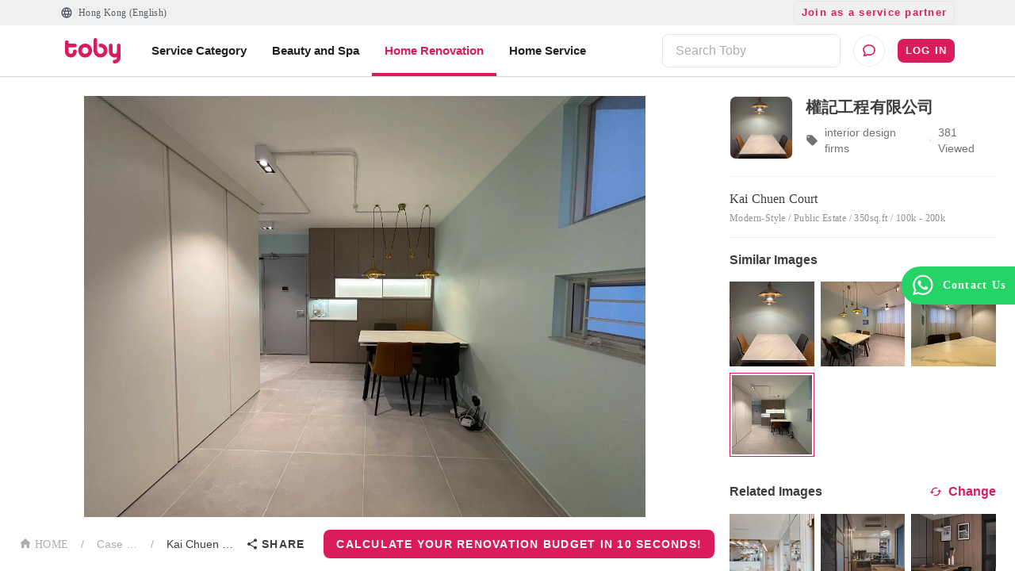

--- FILE ---
content_type: application/javascript
request_url: https://assets.hellotoby.com/dist/interior/prod/1.9.16/static/js/client-ea17b24b.js
body_size: 178641
content:
/*! For license information please see client-ea17b24b.js.LICENSE.txt */
var client;(()=>{var e={93090:(e,t,n)=>{var r={"./DiscussionDetailPage/reducer":[3708,708],"./DiscussionListPage/reducer":[60699,699],"./DiscussionSubmitPage/reducer":[60538,538],"./GalleryPage/reducer":[91372,372],"./NotificationPage/reducer":[34731,731],"./PhotoUploadPage/reducer":[21137,137],"./ReviewDetailsPage/reducer":[19067,67],"./ReviewListPage/reducer":[87932,932],"./ReviewSubmitPage/reducer":[2830,830]};function o(e){if(!n.o(r,e))return Promise.resolve().then(()=>{var t=new Error("Cannot find module '"+e+"'");throw t.code="MODULE_NOT_FOUND",t});var t=r[e],o=t[0];return n.e(t[1]).then(()=>n(o))}o.keys=()=>Object.keys(r),o.id=93090,e.exports=o},49507:(e,t,n)=>{"use strict";function r(e){if(Array.isArray(e))return e}n.d(t,{Z:()=>r})},4730:(e,t,n)=>{"use strict";function r(e,t){for(var n=0;n<t.length;n++){var r=t[n];r.enumerable=r.enumerable||!1,r.configurable=!0,"value"in r&&(r.writable=!0),Object.defineProperty(e,r.key,r)}}function o(e,t,n){return t&&r(e.prototype,t),n&&r(e,n),e}n.d(t,{Z:()=>o})},9007:(e,t,n)=>{"use strict";function r(){throw new TypeError("Invalid attempt to destructure non-iterable instance")}n.d(t,{Z:()=>r})},54530:(e,t,n)=>{"use strict";n.d(t,{Z:()=>o});var r=n(67782);function o(e,t){if(null==e)return{};var n,o,i=(0,r.default)(e,t);if(Object.getOwnPropertySymbols){var a=Object.getOwnPropertySymbols(e);for(o=0;o<a.length;o++)n=a[o],t.indexOf(n)>=0||Object.prototype.propertyIsEnumerable.call(e,n)&&(i[n]=e[n])}return i}},85354:(e,t,n)=>{"use strict";n.d(t,{Z:()=>i});var r=n(49507);var o=n(9007);function i(e,t){return(0,r.Z)(e)||function(e,t){if(Symbol.iterator in Object(e)||"[object Arguments]"===Object.prototype.toString.call(e)){var n=[],r=!0,o=!1,i=void 0;try{for(var a,s=e[Symbol.iterator]();!(r=(a=s.next()).done)&&(n.push(a.value),!t||n.length!==t);r=!0);}catch(u){o=!0,i=u}finally{try{r||null==s.return||s.return()}finally{if(o)throw i}}return n}}(e,t)||(0,o.Z)()}},90929:(e,t,n)=>{"use strict";function r(e){return(r="function"===typeof Symbol&&"symbol"===typeof Symbol.iterator?function(e){return typeof e}:function(e){return e&&"function"===typeof Symbol&&e.constructor===Symbol&&e!==Symbol.prototype?"symbol":typeof e})(e)}function o(e){return(o="function"===typeof Symbol&&"symbol"===r(Symbol.iterator)?function(e){return r(e)}:function(e){return e&&"function"===typeof Symbol&&e.constructor===Symbol&&e!==Symbol.prototype?"symbol":r(e)})(e)}n.d(t,{Z:()=>o})},75443:(e,t)=>{"use strict";Object.defineProperty(t,"__esModule",{value:!0}),t.shouldPolyfill=void 0,t.shouldPolyfill=function(){return"undefined"===typeof Intl||!("getCanonicalLocales"in Intl)||"x-private"===Intl.getCanonicalLocales("und-x-private")[0]}},28673:(e,t,n)=>{"use strict";function r(e,t){for(var n=t;;){if(e.has(n))return n;var r=n.lastIndexOf("-");if(!~r)return;r>=2&&"-"===n[r-2]&&(r-=2),n=n.slice(0,r)}}n.d(t,{t:()=>r})},87153:(e,t,n)=>{"use strict";n.d(t,{T:()=>i});var r=n(57311),o=n(28673);function i(e,t){for(var n=[],i=0,a=t;i<a.length;i++){var s=a[i].replace(r.p,""),u=(0,o.t)(e,s);u&&n.push(u)}return n}},12439:(e,t,n)=>{"use strict";n.d(t,{f:()=>a});var r=n(57311),o=n(28673);function i(e,t){(0,r.k)(2===t.length,"key must have 2 elements");var n=e.length,o="-".concat(t,"-"),i=e.indexOf(o);if(-1!==i){for(var a=i+4,s=a,u=a,c=!1;!c;){var l=e.indexOf("-",u);2===(-1===l?n-u:l-u)?c=!0:-1===l?(s=n,c=!0):(s=l,u=l+1)}return e.slice(a,s)}if(o="-".concat(t),-1!==(i=e.indexOf(o))&&i+3===n)return""}function a(e,t,n,a,s,u){for(var c,l=(c="lookup"===n.localeMatcher?function(e,t,n){for(var i={locale:""},a=0,s=t;a<s.length;a++){var u=s[a],c=u.replace(r.p,""),l=(0,o.t)(e,c);if(l)return i.locale=l,u!==c&&(i.extension=u.slice(c.length+1,u.length)),i}return i.locale=n(),i}(e,t,u):function(e,t,n){var i,a={},s={},u={},c=new Set;e.forEach((function(e){var t=new Intl.Locale(e).minimize().toString(),n=Intl.getCanonicalLocales(e)[0]||e;a[t]=e,s[e]=e,u[n]=e,c.add(t),c.add(e),c.add(n)}));for(var l=0,f=t;l<f.length;l++){var d=f[l];if(i)break;var p=d.replace(r.p,"");if(e.has(p)){i=p;break}if(c.has(p)){i=p;break}var h=new Intl.Locale(p),g=h.maximize().toString(),v=h.minimize().toString();if(c.has(v)){i=v;break}i=(0,o.t)(c,g)}return i?{locale:s[i]||u[i]||a[i]||i}:{locale:n()}}(e,t,u)).locale,f={locale:"",dataLocale:l},d="-u",p=0,h=a;p<h.length;p++){var g=h[p];(0,r.k)(l in s,"Missing locale data for ".concat(l));var v=s[l];(0,r.k)("object"===typeof v&&null!==v,"locale data ".concat(g," must be an object"));var m=v[g];(0,r.k)(Array.isArray(m),"keyLocaleData for ".concat(g," must be an array"));var y=m[0];(0,r.k)("string"===typeof y||null===y,"value must be string or null but got ".concat(typeof y," in key ").concat(g));var _="";if(c.extension){var b=i(c.extension,g);void 0!==b&&(""!==b?~m.indexOf(b)&&(y=b,_="-".concat(g,"-").concat(y)):~b.indexOf("true")&&(y="true",_="-".concat(g)))}if(g in n){var w=n[g];(0,r.k)("string"===typeof w||"undefined"===typeof w||null===w,"optionsValue must be String, Undefined or Null"),~m.indexOf(w)&&w!==y&&(y=w,_="")}f[g]=y,d+=_}if(d.length>2){var x=l.indexOf("-x-");if(-1===x)l+=d;else{var S=l.slice(0,x),E=l.slice(x,l.length);l=S+d+E}l=Intl.getCanonicalLocales(l)[0]}return f.locale=l,f}},57311:(e,t,n)=>{"use strict";n.d(t,{k:()=>o,p:()=>r});var r=/-u(?:-[0-9a-z]{2,8})+/gi;function o(e,t,n){if(void 0===n&&(n=Error),!e)throw new n(t)}},60789:(e,t,n)=>{"use strict";n.r(t),n.d(t,{LookupSupportedLocales:()=>o.T,ResolveLocale:()=>r.f,match:()=>i});var r=n(12439),o=n(87153);function i(e,t,n,o){var i=t.reduce((function(e,t){return e.add(t),e}),new Set);return(0,r.f)(i,function(e){return Intl.getCanonicalLocales(e)}(e),{localeMatcher:(null===o||void 0===o?void 0:o.algorithm)||"best fit"},[],{},(function(){return n})).locale}},23867:(e,t,n)=>{"use strict";Object.defineProperty(t,"__esModule",{value:!0}),t.shouldPolyfill=void 0;var r=n(60789),o=n(22596);t.shouldPolyfill=function(e){if(void 0===e&&(e="en"),!("PluralRules"in Intl)||"one"===new Intl.PluralRules("en",{minimumFractionDigits:2}).select(1)||!function(e){if(!e)return!0;var t=Array.isArray(e)?e:[e];return Intl.PluralRules.supportedLocalesOf(t).length===t.length}(e))return e?(0,r.match)([e],o.supportedLocales,"en"):void 0}},22596:(e,t)=>{"use strict";Object.defineProperty(t,"__esModule",{value:!0}),t.supportedLocales=void 0,t.supportedLocales=["af","ak","am","an","ar","ars","as","asa","ast","az","bal","be","bem","bez","bg","bho","bm","bn","bo","br","brx","bs","ca","ce","ceb","cgg","chr","ckb","cs","cy","da","de","doi","dsb","dv","dz","ee","el","en","eo","es","et","eu","fa","ff","fi","fil","fo","fr","fur","fy","ga","gd","gl","gsw","gu","guw","gv","ha","haw","he","hi","hnj","hr","hsb","hu","hy","ia","id","ig","ii","io","is","it","iu","ja","jbo","jgo","jmc","jv","jw","ka","kab","kaj","kcg","kde","kea","kk","kkj","kl","km","kn","ko","ks","ksb","ksh","ku","kw","ky","lag","lb","lg","lij","lkt","ln","lo","lt","lv","mas","mg","mgo","mk","ml","mn","mo","mr","ms","mt","my","nah","naq","nb","nd","ne","nl","nn","nnh","no","nqo","nr","nso","ny","nyn","om","or","os","osa","pa","pap","pcm","pl","prg","ps","pt-PT","pt","rm","ro","rof","ru","rwk","sah","saq","sat","sc","scn","sd","sdh","se","seh","ses","sg","sh","shi","si","sk","sl","sma","smi","smj","smn","sms","sn","so","sq","sr","ss","ssy","st","su","sv","sw","syr","ta","te","teo","th","ti","tig","tk","tl","tn","to","tpi","tr","ts","tzm","ug","uk","und","ur","uz","ve","vi","vo","vun","wa","wae","wo","xh","xog","yi","yo","yue","zh","zu"]},71824:(e,t,n)=>{"use strict";Object.defineProperty(t,"__esModule",{value:!0}),t.shouldPolyfill=void 0;var r=n(60789),o=n(90647);t.shouldPolyfill=function(e){if(void 0===e&&(e="en"),!("RelativeTimeFormat"in Intl)||!function(e){if(!e)return!0;var t=Array.isArray(e)?e:[e];return Intl.RelativeTimeFormat.supportedLocalesOf(t).length===t.length}(e)||!function(e){try{return"numberingSystem"in new Intl.RelativeTimeFormat(e||"en",{numeric:"auto"}).resolvedOptions()}catch(t){return!1}}(e))return(0,r.match)([e],o.supportedLocales,"en")}},90647:(e,t)=>{"use strict";Object.defineProperty(t,"__esModule",{value:!0}),t.supportedLocales=void 0,t.supportedLocales=["af-NA","af","agq","ak","am","ar-AE","ar-BH","ar-DJ","ar-DZ","ar-EG","ar-EH","ar-ER","ar-IL","ar-IQ","ar-JO","ar-KM","ar-KW","ar-LB","ar-LY","ar-MA","ar-MR","ar-OM","ar-PS","ar-QA","ar-SA","ar-SD","ar-SO","ar-SS","ar-SY","ar-TD","ar-TN","ar-YE","ar","as","asa","ast","az-Cyrl","az-Latn","az","bas","be-tarask","be","bem","bez","bg","bm","bn-IN","bn","bo-IN","bo","br","brx","bs-Cyrl","bs-Latn","bs","ca-AD","ca-ES-valencia","ca-FR","ca-IT","ca","ccp-IN","ccp","ce","ceb","cgg","chr","ckb-IR","ckb","cs","cy","da-GL","da","dav","de-AT","de-BE","de-CH","de-IT","de-LI","de-LU","de","dje","doi","dsb","dua","dyo","dz","ebu","ee-TG","ee","el-CY","el","en-001","en-150","en-AE","en-AG","en-AI","en-AS","en-AT","en-AU","en-BB","en-BE","en-BI","en-BM","en-BS","en-BW","en-BZ","en-CA","en-CC","en-CH","en-CK","en-CM","en-CX","en-CY","en-DE","en-DG","en-DK","en-DM","en-ER","en-FI","en-FJ","en-FK","en-FM","en-GB","en-GD","en-GG","en-GH","en-GI","en-GM","en-GU","en-GY","en-HK","en-IE","en-IL","en-IM","en-IN","en-IO","en-JE","en-JM","en-KE","en-KI","en-KN","en-KY","en-LC","en-LR","en-LS","en-MG","en-MH","en-MO","en-MP","en-MS","en-MT","en-MU","en-MW","en-MY","en-NA","en-NF","en-NG","en-NL","en-NR","en-NU","en-NZ","en-PG","en-PH","en-PK","en-PN","en-PR","en-PW","en-RW","en-SB","en-SC","en-SD","en-SE","en-SG","en-SH","en-SI","en-SL","en-SS","en-SX","en-SZ","en-TC","en-TK","en-TO","en-TT","en-TV","en-TZ","en-UG","en-UM","en-VC","en-VG","en-VI","en-VU","en-WS","en-ZA","en-ZM","en-ZW","en","eo","es-419","es-AR","es-BO","es-BR","es-BZ","es-CL","es-CO","es-CR","es-CU","es-DO","es-EA","es-EC","es-GQ","es-GT","es-HN","es-IC","es-MX","es-NI","es-PA","es-PE","es-PH","es-PR","es-PY","es-SV","es-US","es-UY","es-VE","es","et","eu","ewo","fa-AF","fa","ff-Adlm-BF","ff-Adlm-CM","ff-Adlm-GH","ff-Adlm-GM","ff-Adlm-GW","ff-Adlm-LR","ff-Adlm-MR","ff-Adlm-NE","ff-Adlm-NG","ff-Adlm-SL","ff-Adlm-SN","ff-Adlm","ff-Latn-BF","ff-Latn-CM","ff-Latn-GH","ff-Latn-GM","ff-Latn-GN","ff-Latn-GW","ff-Latn-LR","ff-Latn-MR","ff-Latn-NE","ff-Latn-NG","ff-Latn-SL","ff-Latn","ff","fi","fil","fo-DK","fo","fr-BE","fr-BF","fr-BI","fr-BJ","fr-BL","fr-CA","fr-CD","fr-CF","fr-CG","fr-CH","fr-CI","fr-CM","fr-DJ","fr-DZ","fr-GA","fr-GF","fr-GN","fr-GP","fr-GQ","fr-HT","fr-KM","fr-LU","fr-MA","fr-MC","fr-MF","fr-MG","fr-ML","fr-MQ","fr-MR","fr-MU","fr-NC","fr-NE","fr-PF","fr-PM","fr-RE","fr-RW","fr-SC","fr-SN","fr-SY","fr-TD","fr-TG","fr-TN","fr-VU","fr-WF","fr-YT","fr","fur","fy","ga-GB","ga","gd","gl","gsw-FR","gsw-LI","gsw","gu","guz","gv","ha-GH","ha-NE","ha","haw","he","hi","hr-BA","hr","hsb","hu","hy","ia","id","ig","ii","is","it-CH","it-SM","it-VA","it","ja","jgo","jmc","jv","ka","kab","kam","kde","kea","kgp","khq","ki","kk","kkj","kl","kln","km","kn","ko-KP","ko","kok","ks-Arab","ks","ksb","ksf","ksh","ku","kw","ky","lag","lb","lg","lkt","ln-AO","ln-CF","ln-CG","ln","lo","lrc-IQ","lrc","lt","lu","luo","luy","lv","mai","mas-TZ","mas","mer","mfe","mg","mgh","mgo","mi","mk","ml","mn","mni-Beng","mni","mr","ms-BN","ms-ID","ms-SG","ms","mt","mua","my","mzn","naq","nb-SJ","nb","nd","nds-NL","nds","ne-IN","ne","nl-AW","nl-BE","nl-BQ","nl-CW","nl-SR","nl-SX","nl","nmg","nn","nnh","no","nus","nyn","om-KE","om","or","os-RU","os","pa-Arab","pa-Guru","pa","pcm","pl","ps-PK","ps","pt-AO","pt-CH","pt-CV","pt-GQ","pt-GW","pt-LU","pt-MO","pt-MZ","pt-PT","pt-ST","pt-TL","pt","qu-BO","qu-EC","qu","rm","rn","ro-MD","ro","rof","ru-BY","ru-KG","ru-KZ","ru-MD","ru-UA","ru","rw","rwk","sa","sah","saq","sat-Olck","sat","sbp","sc","sd-Arab","sd-Deva","sd","se-FI","se-SE","se","seh","ses","sg","shi-Latn","shi-Tfng","shi","si","sk","sl","smn","sn","so-DJ","so-ET","so-KE","so","sq-MK","sq-XK","sq","sr-Cyrl-BA","sr-Cyrl-ME","sr-Cyrl-XK","sr-Cyrl","sr-Latn-BA","sr-Latn-ME","sr-Latn-XK","sr-Latn","sr","su-Latn","su","sv-AX","sv-FI","sv","sw-CD","sw-KE","sw-UG","sw","ta-LK","ta-MY","ta-SG","ta","te","teo-KE","teo","tg","th","ti-ER","ti","tk","to","tr-CY","tr","tt","twq","tzm","ug","uk","und","ur-IN","ur","uz-Arab","uz-Cyrl","uz-Latn","uz","vai-Latn","vai-Vaii","vai","vi","vun","wae","wo","xh","xog","yav","yi","yo-BJ","yo","yrl-CO","yrl-VE","yrl","yue-Hans","yue-Hant","yue","zgh","zh-Hans-HK","zh-Hans-MO","zh-Hans-SG","zh-Hans","zh-Hant-HK","zh-Hant-MO","zh-Hant","zh","zu"]},4614:(e,t,n)=>{"use strict";n.d(t,{Z:()=>f});var r=n(52606),o=n(54530),i=n(53953),a=(n(57589),n(6277)),s=n(92511),u=n(97580);function c(e){var t,n,r;return t=e,n=0,r=1,e=(Math.min(Math.max(n,t),r)-n)/(r-n),e=(e-=1)*e*e+1}var l=i.forwardRef((function(e,t){var n,s=e.classes,l=e.className,f=e.color,d=void 0===f?"primary":f,p=e.disableShrink,h=void 0!==p&&p,g=e.size,v=void 0===g?40:g,m=e.style,y=e.thickness,_=void 0===y?3.6:y,b=e.value,w=void 0===b?0:b,x=e.variant,S=void 0===x?"indeterminate":x,E=(0,o.Z)(e,["classes","className","color","disableShrink","size","style","thickness","value","variant"]),k={},T={},C={};if("determinate"===S||"static"===S){var O=2*Math.PI*((44-_)/2);k.strokeDasharray=O.toFixed(3),C["aria-valuenow"]=Math.round(w),"static"===S?(k.strokeDashoffset="".concat(((100-w)/100*O).toFixed(3),"px"),T.transform="rotate(-90deg)"):(k.strokeDashoffset="".concat((n=(100-w)/100,n*n*O).toFixed(3),"px"),T.transform="rotate(".concat((270*c(w/70)).toFixed(3),"deg)"))}return i.createElement("div",(0,r.default)({className:(0,a.Z)(s.root,l,"inherit"!==d&&s["color".concat((0,u.Z)(d))],{indeterminate:s.indeterminate,static:s.static}[S]),style:(0,r.default)({width:v,height:v},T,m),ref:t,role:"progressbar"},C,E),i.createElement("svg",{className:s.svg,viewBox:"".concat(22," ").concat(22," ").concat(44," ").concat(44)},i.createElement("circle",{className:(0,a.Z)(s.circle,h&&s.circleDisableShrink,{indeterminate:s.circleIndeterminate,static:s.circleStatic}[S]),style:k,cx:44,cy:44,r:(44-_)/2,fill:"none",strokeWidth:_})))}));const f=(0,s.Z)((function(e){return{root:{display:"inline-block"},static:{transition:e.transitions.create("transform")},indeterminate:{animation:"$circular-rotate 1.4s linear infinite"},colorPrimary:{color:e.palette.primary.main},colorSecondary:{color:e.palette.secondary.main},svg:{display:"block"},circle:{stroke:"currentColor"},circleStatic:{transition:e.transitions.create("stroke-dashoffset")},circleIndeterminate:{animation:"$circular-dash 1.4s ease-in-out infinite",strokeDasharray:"80px, 200px",strokeDashoffset:"0px"},"@keyframes circular-rotate":{"0%":{transformOrigin:"50% 50%"},"100%":{transform:"rotate(360deg)"}},"@keyframes circular-dash":{"0%":{strokeDasharray:"1px, 200px",strokeDashoffset:"0px"},"50%":{strokeDasharray:"100px, 200px",strokeDashoffset:"-15px"},"100%":{strokeDasharray:"100px, 200px",strokeDashoffset:"-125px"}},circleDisableShrink:{animation:"none"}}}),{name:"MuiCircularProgress",flip:!1})(l)},82113:(e,t,n)=>{"use strict";n.d(t,{Z:()=>g});var r=n(52606),o=n(85354),i=n(54530),a=n(53953),s=n(6277),u=(n(57589),n(14657)),c=n(92511),l=n(39265),f=n(41070),d=n(60364),p=n(85974),h=a.forwardRef((function(e,t){var n=e.children,c=e.classes,h=e.className,g=e.collapsedHeight,v=void 0===g?"0px":g,m=e.component,y=void 0===m?"div":m,_=e.disableStrictModeCompat,b=void 0!==_&&_,w=e.in,x=e.onEnter,S=e.onEntered,E=e.onEntering,k=e.onExit,T=e.onExited,C=e.onExiting,O=e.style,I=e.timeout,P=void 0===I?l.x9.standard:I,A=e.TransitionComponent,R=void 0===A?u.ZP:A,M=(0,i.Z)(e,["children","classes","className","collapsedHeight","component","disableStrictModeCompat","in","onEnter","onEntered","onEntering","onExit","onExited","onExiting","style","timeout","TransitionComponent"]),D=(0,d.Z)(),N=a.useRef(),j=a.useRef(null),U=a.useRef(),L="number"===typeof v?"".concat(v,"px"):v;a.useEffect((function(){return function(){clearTimeout(N.current)}}),[]);var Z=D.unstable_strictMode&&!b,F=a.useRef(null),H=(0,p.Z)(t,Z?F:void 0),q=function(e){return function(t,n){if(e){var r=Z?[F.current,t]:[t,n],i=(0,o.Z)(r,2),a=i[0],s=i[1];void 0===s?e(a):e(a,s)}}},B=q((function(e,t){e.style.height=L,x&&x(e,t)})),z=q((function(e,t){var n=j.current?j.current.clientHeight:0,r=(0,f.C)({style:O,timeout:P},{mode:"enter"}).duration;if("auto"===P){var o=D.transitions.getAutoHeightDuration(n);e.style.transitionDuration="".concat(o,"ms"),U.current=o}else e.style.transitionDuration="string"===typeof r?r:"".concat(r,"ms");e.style.height="".concat(n,"px"),E&&E(e,t)})),W=q((function(e,t){e.style.height="auto",S&&S(e,t)})),G=q((function(e){var t=j.current?j.current.clientHeight:0;e.style.height="".concat(t,"px"),k&&k(e)})),Y=q(T),V=q((function(e){var t=j.current?j.current.clientHeight:0,n=(0,f.C)({style:O,timeout:P},{mode:"exit"}).duration;if("auto"===P){var r=D.transitions.getAutoHeightDuration(t);e.style.transitionDuration="".concat(r,"ms"),U.current=r}else e.style.transitionDuration="string"===typeof n?n:"".concat(n,"ms");e.style.height=L,C&&C(e)}));return a.createElement(R,(0,r.default)({in:w,onEnter:B,onEntered:W,onEntering:z,onExit:G,onExited:Y,onExiting:V,addEndListener:function(e,t){var n=Z?e:t;"auto"===P&&(N.current=setTimeout(n,U.current||0))},nodeRef:Z?F:void 0,timeout:"auto"===P?null:P},M),(function(e,t){return a.createElement(y,(0,r.default)({className:(0,s.Z)(c.container,h,{entered:c.entered,exited:!w&&"0px"===L&&c.hidden}[e]),style:(0,r.default)({minHeight:L},O),ref:H},t),a.createElement("div",{className:c.wrapper,ref:j},a.createElement("div",{className:c.wrapperInner},n)))}))}));h.muiSupportAuto=!0;const g=(0,c.Z)((function(e){return{container:{height:0,overflow:"hidden",transition:e.transitions.create("height")},entered:{height:"auto",overflow:"visible"},hidden:{visibility:"hidden"},wrapper:{display:"flex"},wrapperInner:{width:"100%"}}}),{name:"MuiCollapse"})(h)},62339:(e,t,n)=>{"use strict";n.d(t,{Z:()=>g});var r=n(52606),o=n(54530),i=n(53953),a=(n(57589),n(19890)),s=n(90708),u=n(14657),c=n(85974),l=n(60364),f=n(39265),d=n(41070);function p(e,t){var n=function(e,t){var n,r=t.getBoundingClientRect();if(t.fakeTransform)n=t.fakeTransform;else{var o=window.getComputedStyle(t);n=o.getPropertyValue("-webkit-transform")||o.getPropertyValue("transform")}var i=0,a=0;if(n&&"none"!==n&&"string"===typeof n){var s=n.split("(")[1].split(")")[0].split(",");i=parseInt(s[4],10),a=parseInt(s[5],10)}return"left"===e?"translateX(".concat(window.innerWidth,"px) translateX(").concat(i-r.left,"px)"):"right"===e?"translateX(-".concat(r.left+r.width-i,"px)"):"up"===e?"translateY(".concat(window.innerHeight,"px) translateY(").concat(a-r.top,"px)"):"translateY(-".concat(r.top+r.height-a,"px)")}(e,t);n&&(t.style.webkitTransform=n,t.style.transform=n)}var h={enter:f.x9.enteringScreen,exit:f.x9.leavingScreen};const g=i.forwardRef((function(e,t){var n=e.children,f=e.direction,g=void 0===f?"down":f,v=e.in,m=e.onEnter,y=e.onEntered,_=e.onEntering,b=e.onExit,w=e.onExited,x=e.onExiting,S=e.style,E=e.timeout,k=void 0===E?h:E,T=e.TransitionComponent,C=void 0===T?u.ZP:T,O=(0,o.Z)(e,["children","direction","in","onEnter","onEntered","onEntering","onExit","onExited","onExiting","style","timeout","TransitionComponent"]),I=(0,l.Z)(),P=i.useRef(null),A=i.useCallback((function(e){P.current=a.findDOMNode(e)}),[]),R=(0,c.Z)(n.ref,A),M=(0,c.Z)(R,t),D=function(e){return function(t){e&&(void 0===t?e(P.current):e(P.current,t))}},N=D((function(e,t){p(g,e),(0,d.n)(e),m&&m(e,t)})),j=D((function(e,t){var n=(0,d.C)({timeout:k,style:S},{mode:"enter"});e.style.webkitTransition=I.transitions.create("-webkit-transform",(0,r.default)({},n,{easing:I.transitions.easing.easeOut})),e.style.transition=I.transitions.create("transform",(0,r.default)({},n,{easing:I.transitions.easing.easeOut})),e.style.webkitTransform="none",e.style.transform="none",_&&_(e,t)})),U=D(y),L=D(x),Z=D((function(e){var t=(0,d.C)({timeout:k,style:S},{mode:"exit"});e.style.webkitTransition=I.transitions.create("-webkit-transform",(0,r.default)({},t,{easing:I.transitions.easing.sharp})),e.style.transition=I.transitions.create("transform",(0,r.default)({},t,{easing:I.transitions.easing.sharp})),p(g,e),b&&b(e)})),F=D((function(e){e.style.webkitTransition="",e.style.transition="",w&&w(e)})),H=i.useCallback((function(){P.current&&p(g,P.current)}),[g]);return i.useEffect((function(){if(!v&&"down"!==g&&"right"!==g){var e=(0,s.Z)((function(){P.current&&p(g,P.current)}));return window.addEventListener("resize",e),function(){e.clear(),window.removeEventListener("resize",e)}}}),[g,v]),i.useEffect((function(){v||H()}),[v,H]),i.createElement(C,(0,r.default)({nodeRef:P,onEnter:N,onEntered:U,onEntering:j,onExit:Z,onExited:F,onExiting:L,appear:!0,in:v,timeout:k},O),(function(e,t){return i.cloneElement(n,(0,r.default)({ref:M,style:(0,r.default)({visibility:"exited"!==e||v?void 0:"hidden"},S,n.props.style)},t))}))}))},72379:(e,t,n)=>{"use strict";n.d(t,{Z:()=>l});var r=n(52606),o=n(54530),i=n(53953),a=(n(57589),n(6277)),s=n(92511),u=n(97580),c=i.forwardRef((function(e,t){var n=e.children,s=e.classes,c=e.className,l=e.color,f=void 0===l?"inherit":l,d=e.component,p=void 0===d?"svg":d,h=e.fontSize,g=void 0===h?"default":h,v=e.htmlColor,m=e.titleAccess,y=e.viewBox,_=void 0===y?"0 0 24 24":y,b=(0,o.Z)(e,["children","classes","className","color","component","fontSize","htmlColor","titleAccess","viewBox"]);return i.createElement(p,(0,r.default)({className:(0,a.Z)(s.root,c,"inherit"!==f&&s["color".concat((0,u.Z)(f))],"default"!==g&&s["fontSize".concat((0,u.Z)(g))]),focusable:"false",viewBox:_,color:v,"aria-hidden":!m||void 0,role:m?"img":void 0,ref:t},b),n,m?i.createElement("title",null,m):null)}));c.muiName="SvgIcon";const l=(0,s.Z)((function(e){return{root:{userSelect:"none",width:"1em",height:"1em",display:"inline-block",fill:"currentColor",flexShrink:0,fontSize:e.typography.pxToRem(24),transition:e.transitions.create("fill",{duration:e.transitions.duration.shorter})},colorPrimary:{color:e.palette.primary.main},colorSecondary:{color:e.palette.secondary.main},colorAction:{color:e.palette.action.active},colorError:{color:e.palette.error.main},colorDisabled:{color:e.palette.action.disabled},fontSizeInherit:{fontSize:"inherit"},fontSizeSmall:{fontSize:e.typography.pxToRem(20)},fontSizeLarge:{fontSize:e.typography.pxToRem(35)}}}),{name:"MuiSvgIcon"})(c)},41128:(e,t,n)=>{"use strict";n.d(t,{$n:()=>d,U1:()=>l,_4:()=>c,_j:()=>f,mi:()=>s});var r=n(91606);function o(e){var t=arguments.length>1&&void 0!==arguments[1]?arguments[1]:0,n=arguments.length>2&&void 0!==arguments[2]?arguments[2]:1;return Math.min(Math.max(t,e),n)}function i(e){if(e.type)return e;if("#"===e.charAt(0))return i(function(e){e=e.substr(1);var t=new RegExp(".{1,".concat(e.length>=6?2:1,"}"),"g"),n=e.match(t);return n&&1===n[0].length&&(n=n.map((function(e){return e+e}))),n?"rgb".concat(4===n.length?"a":"","(").concat(n.map((function(e,t){return t<3?parseInt(e,16):Math.round(parseInt(e,16)/255*1e3)/1e3})).join(", "),")"):""}(e));var t=e.indexOf("("),n=e.substring(0,t);if(-1===["rgb","rgba","hsl","hsla"].indexOf(n))throw new Error((0,r.Z)(3,e));var o=e.substring(t+1,e.length-1).split(",");return{type:n,values:o=o.map((function(e){return parseFloat(e)}))}}function a(e){var t=e.type,n=e.values;return-1!==t.indexOf("rgb")?n=n.map((function(e,t){return t<3?parseInt(e,10):e})):-1!==t.indexOf("hsl")&&(n[1]="".concat(n[1],"%"),n[2]="".concat(n[2],"%")),"".concat(t,"(").concat(n.join(", "),")")}function s(e,t){var n=u(e),r=u(t);return(Math.max(n,r)+.05)/(Math.min(n,r)+.05)}function u(e){var t="hsl"===(e=i(e)).type?i(function(e){var t=(e=i(e)).values,n=t[0],r=t[1]/100,o=t[2]/100,s=r*Math.min(o,1-o),u=function(e){var t=arguments.length>1&&void 0!==arguments[1]?arguments[1]:(e+n/30)%12;return o-s*Math.max(Math.min(t-3,9-t,1),-1)},c="rgb",l=[Math.round(255*u(0)),Math.round(255*u(8)),Math.round(255*u(4))];return"hsla"===e.type&&(c+="a",l.push(t[3])),a({type:c,values:l})}(e)).values:e.values;return t=t.map((function(e){return(e/=255)<=.03928?e/12.92:Math.pow((e+.055)/1.055,2.4)})),Number((.2126*t[0]+.7152*t[1]+.0722*t[2]).toFixed(3))}function c(e){var t=arguments.length>1&&void 0!==arguments[1]?arguments[1]:.15;return u(e)>.5?f(e,t):d(e,t)}function l(e,t){return e=i(e),t=o(t),"rgb"!==e.type&&"hsl"!==e.type||(e.type+="a"),e.values[3]=t,a(e)}function f(e,t){if(e=i(e),t=o(t),-1!==e.type.indexOf("hsl"))e.values[2]*=1-t;else if(-1!==e.type.indexOf("rgb"))for(var n=0;n<3;n+=1)e.values[n]*=1-t;return a(e)}function d(e,t){if(e=i(e),t=o(t),-1!==e.type.indexOf("hsl"))e.values[2]+=(100-e.values[2])*t;else if(-1!==e.type.indexOf("rgb"))for(var n=0;n<3;n+=1)e.values[n]+=(255-e.values[n])*t;return a(e)}},31871:(e,t,n)=>{"use strict";n.d(t,{Z:()=>G});var r=n(9186),o=n(54530),i=n(17057),a=n(52606),s=["xs","sm","md","lg","xl"];function u(e){var t=e.values,n=void 0===t?{xs:0,sm:600,md:960,lg:1280,xl:1920}:t,r=e.unit,i=void 0===r?"px":r,u=e.step,c=void 0===u?5:u,l=(0,o.Z)(e,["values","unit","step"]);function f(e){var t="number"===typeof n[e]?n[e]:e;return"@media (min-width:".concat(t).concat(i,")")}function d(e,t){var r=s.indexOf(t);return r===s.length-1?f(e):"@media (min-width:".concat("number"===typeof n[e]?n[e]:e).concat(i,") and ")+"(max-width:".concat((-1!==r&&"number"===typeof n[s[r+1]]?n[s[r+1]]:t)-c/100).concat(i,")")}return(0,a.default)({keys:s,values:n,up:f,down:function(e){var t=s.indexOf(e)+1,r=n[s[t]];return t===s.length?f("xs"):"@media (max-width:".concat(("number"===typeof r&&t>0?r:e)-c/100).concat(i,")")},between:d,only:function(e){return d(e,e)},width:function(e){return n[e]}},l)}function c(e,t,n){var o;return(0,a.default)({gutters:function(){var n=arguments.length>0&&void 0!==arguments[0]?arguments[0]:{};return(0,a.default)({paddingLeft:t(2),paddingRight:t(2)},n,(0,r.default)({},e.up("sm"),(0,a.default)({paddingLeft:t(3),paddingRight:t(3)},n[e.up("sm")])))},toolbar:(o={minHeight:56},(0,r.default)(o,"".concat(e.up("xs")," and (orientation: landscape)"),{minHeight:48}),(0,r.default)(o,e.up("sm"),{minHeight:64}),o)},n)}var l=n(91606);const f={black:"#000",white:"#fff"};const d={50:"#fafafa",100:"#f5f5f5",200:"#eeeeee",300:"#e0e0e0",400:"#bdbdbd",500:"#9e9e9e",600:"#757575",700:"#616161",800:"#424242",900:"#212121",A100:"#d5d5d5",A200:"#aaaaaa",A400:"#303030",A700:"#616161"};const p={50:"#e8eaf6",100:"#c5cae9",200:"#9fa8da",300:"#7986cb",400:"#5c6bc0",500:"#3f51b5",600:"#3949ab",700:"#303f9f",800:"#283593",900:"#1a237e",A100:"#8c9eff",A200:"#536dfe",A400:"#3d5afe",A700:"#304ffe"};const h={50:"#fce4ec",100:"#f8bbd0",200:"#f48fb1",300:"#f06292",400:"#ec407a",500:"#e91e63",600:"#d81b60",700:"#c2185b",800:"#ad1457",900:"#880e4f",A100:"#ff80ab",A200:"#ff4081",A400:"#f50057",A700:"#c51162"};const g={50:"#ffebee",100:"#ffcdd2",200:"#ef9a9a",300:"#e57373",400:"#ef5350",500:"#f44336",600:"#e53935",700:"#d32f2f",800:"#c62828",900:"#b71c1c",A100:"#ff8a80",A200:"#ff5252",A400:"#ff1744",A700:"#d50000"};const v={50:"#fff3e0",100:"#ffe0b2",200:"#ffcc80",300:"#ffb74d",400:"#ffa726",500:"#ff9800",600:"#fb8c00",700:"#f57c00",800:"#ef6c00",900:"#e65100",A100:"#ffd180",A200:"#ffab40",A400:"#ff9100",A700:"#ff6d00"};const m={50:"#e3f2fd",100:"#bbdefb",200:"#90caf9",300:"#64b5f6",400:"#42a5f5",500:"#2196f3",600:"#1e88e5",700:"#1976d2",800:"#1565c0",900:"#0d47a1",A100:"#82b1ff",A200:"#448aff",A400:"#2979ff",A700:"#2962ff"};const y={50:"#e8f5e9",100:"#c8e6c9",200:"#a5d6a7",300:"#81c784",400:"#66bb6a",500:"#4caf50",600:"#43a047",700:"#388e3c",800:"#2e7d32",900:"#1b5e20",A100:"#b9f6ca",A200:"#69f0ae",A400:"#00e676",A700:"#00c853"};var _=n(41128),b={text:{primary:"rgba(0, 0, 0, 0.87)",secondary:"rgba(0, 0, 0, 0.54)",disabled:"rgba(0, 0, 0, 0.38)",hint:"rgba(0, 0, 0, 0.38)"},divider:"rgba(0, 0, 0, 0.12)",background:{paper:f.white,default:d[50]},action:{active:"rgba(0, 0, 0, 0.54)",hover:"rgba(0, 0, 0, 0.04)",hoverOpacity:.04,selected:"rgba(0, 0, 0, 0.08)",selectedOpacity:.08,disabled:"rgba(0, 0, 0, 0.26)",disabledBackground:"rgba(0, 0, 0, 0.12)",disabledOpacity:.38,focus:"rgba(0, 0, 0, 0.12)",focusOpacity:.12,activatedOpacity:.12}},w={text:{primary:f.white,secondary:"rgba(255, 255, 255, 0.7)",disabled:"rgba(255, 255, 255, 0.5)",hint:"rgba(255, 255, 255, 0.5)",icon:"rgba(255, 255, 255, 0.5)"},divider:"rgba(255, 255, 255, 0.12)",background:{paper:d[800],default:"#303030"},action:{active:f.white,hover:"rgba(255, 255, 255, 0.08)",hoverOpacity:.08,selected:"rgba(255, 255, 255, 0.16)",selectedOpacity:.16,disabled:"rgba(255, 255, 255, 0.3)",disabledBackground:"rgba(255, 255, 255, 0.12)",disabledOpacity:.38,focus:"rgba(255, 255, 255, 0.12)",focusOpacity:.12,activatedOpacity:.24}};function x(e,t,n,r){var o=r.light||r,i=r.dark||1.5*r;e[t]||(e.hasOwnProperty(n)?e[t]=e[n]:"light"===t?e.light=(0,_.$n)(e.main,o):"dark"===t&&(e.dark=(0,_._j)(e.main,i)))}function S(e){var t=e.primary,n=void 0===t?{light:p[300],main:p[500],dark:p[700]}:t,r=e.secondary,s=void 0===r?{light:h.A200,main:h.A400,dark:h.A700}:r,u=e.error,c=void 0===u?{light:g[300],main:g[500],dark:g[700]}:u,S=e.warning,E=void 0===S?{light:v[300],main:v[500],dark:v[700]}:S,k=e.info,T=void 0===k?{light:m[300],main:m[500],dark:m[700]}:k,C=e.success,O=void 0===C?{light:y[300],main:y[500],dark:y[700]}:C,I=e.type,P=void 0===I?"light":I,A=e.contrastThreshold,R=void 0===A?3:A,M=e.tonalOffset,D=void 0===M?.2:M,N=(0,o.Z)(e,["primary","secondary","error","warning","info","success","type","contrastThreshold","tonalOffset"]);function j(e){return(0,_.mi)(e,w.text.primary)>=R?w.text.primary:b.text.primary}var U=function(e){var t=arguments.length>1&&void 0!==arguments[1]?arguments[1]:500,n=arguments.length>2&&void 0!==arguments[2]?arguments[2]:300,r=arguments.length>3&&void 0!==arguments[3]?arguments[3]:700;if(!(e=(0,a.default)({},e)).main&&e[t]&&(e.main=e[t]),!e.main)throw new Error((0,l.Z)(4,t));if("string"!==typeof e.main)throw new Error((0,l.Z)(5,JSON.stringify(e.main)));return x(e,"light",n,D),x(e,"dark",r,D),e.contrastText||(e.contrastText=j(e.main)),e},L={dark:w,light:b};return(0,i.Z)((0,a.default)({common:f,type:P,primary:U(n),secondary:U(s,"A400","A200","A700"),error:U(c),warning:U(E),info:U(T),success:U(O),grey:d,contrastThreshold:R,getContrastText:j,augmentColor:U,tonalOffset:D},L[P]),N)}function E(e){return Math.round(1e5*e)/1e5}var k={textTransform:"uppercase"};function T(e,t){var n="function"===typeof t?t(e):t,r=n.fontFamily,s=void 0===r?'"Roboto", "Helvetica", "Arial", sans-serif':r,u=n.fontSize,c=void 0===u?14:u,l=n.fontWeightLight,f=void 0===l?300:l,d=n.fontWeightRegular,p=void 0===d?400:d,h=n.fontWeightMedium,g=void 0===h?500:h,v=n.fontWeightBold,m=void 0===v?700:v,y=n.htmlFontSize,_=void 0===y?16:y,b=n.allVariants,w=n.pxToRem,x=(0,o.Z)(n,["fontFamily","fontSize","fontWeightLight","fontWeightRegular","fontWeightMedium","fontWeightBold","htmlFontSize","allVariants","pxToRem"]);var S=c/14,T=w||function(e){return"".concat(e/_*S,"rem")},C=function(e,t,n,r,o){return(0,a.default)({fontFamily:s,fontWeight:e,fontSize:T(t),lineHeight:n},'"Roboto", "Helvetica", "Arial", sans-serif'===s?{letterSpacing:"".concat(E(r/t),"em")}:{},o,b)},O={h1:C(f,96,1.167,-1.5),h2:C(f,60,1.2,-.5),h3:C(p,48,1.167,0),h4:C(p,34,1.235,.25),h5:C(p,24,1.334,0),h6:C(g,20,1.6,.15),subtitle1:C(p,16,1.75,.15),subtitle2:C(g,14,1.57,.1),body1:C(p,16,1.5,.15),body2:C(p,14,1.43,.15),button:C(g,14,1.75,.4,k),caption:C(p,12,1.66,.4),overline:C(p,12,2.66,1,k)};return(0,i.Z)((0,a.default)({htmlFontSize:_,pxToRem:T,round:E,fontFamily:s,fontSize:c,fontWeightLight:f,fontWeightRegular:p,fontWeightMedium:g,fontWeightBold:m},O),x,{clone:!1})}function C(){return["".concat(arguments.length<=0?void 0:arguments[0],"px ").concat(arguments.length<=1?void 0:arguments[1],"px ").concat(arguments.length<=2?void 0:arguments[2],"px ").concat(arguments.length<=3?void 0:arguments[3],"px rgba(0,0,0,").concat(.2,")"),"".concat(arguments.length<=4?void 0:arguments[4],"px ").concat(arguments.length<=5?void 0:arguments[5],"px ").concat(arguments.length<=6?void 0:arguments[6],"px ").concat(arguments.length<=7?void 0:arguments[7],"px rgba(0,0,0,").concat(.14,")"),"".concat(arguments.length<=8?void 0:arguments[8],"px ").concat(arguments.length<=9?void 0:arguments[9],"px ").concat(arguments.length<=10?void 0:arguments[10],"px ").concat(arguments.length<=11?void 0:arguments[11],"px rgba(0,0,0,").concat(.12,")")].join(",")}const O=["none",C(0,2,1,-1,0,1,1,0,0,1,3,0),C(0,3,1,-2,0,2,2,0,0,1,5,0),C(0,3,3,-2,0,3,4,0,0,1,8,0),C(0,2,4,-1,0,4,5,0,0,1,10,0),C(0,3,5,-1,0,5,8,0,0,1,14,0),C(0,3,5,-1,0,6,10,0,0,1,18,0),C(0,4,5,-2,0,7,10,1,0,2,16,1),C(0,5,5,-3,0,8,10,1,0,3,14,2),C(0,5,6,-3,0,9,12,1,0,3,16,2),C(0,6,6,-3,0,10,14,1,0,4,18,3),C(0,6,7,-4,0,11,15,1,0,4,20,3),C(0,7,8,-4,0,12,17,2,0,5,22,4),C(0,7,8,-4,0,13,19,2,0,5,24,4),C(0,7,9,-4,0,14,21,2,0,5,26,4),C(0,8,9,-5,0,15,22,2,0,6,28,5),C(0,8,10,-5,0,16,24,2,0,6,30,5),C(0,8,11,-5,0,17,26,2,0,6,32,5),C(0,9,11,-5,0,18,28,2,0,7,34,6),C(0,9,12,-6,0,19,29,2,0,7,36,6),C(0,10,13,-6,0,20,31,3,0,8,38,7),C(0,10,13,-6,0,21,33,3,0,8,40,7),C(0,10,14,-6,0,22,35,3,0,8,42,7),C(0,11,14,-7,0,23,36,3,0,9,44,8),C(0,11,15,-7,0,24,38,3,0,9,46,8)];const I={borderRadius:4};var P=n(85354),A=n(90929),R=(n(57589),{xs:0,sm:600,md:960,lg:1280,xl:1920}),M={keys:["xs","sm","md","lg","xl"],up:function(e){return"@media (min-width:".concat(R[e],"px)")}};const D=function(e,t){return t?(0,i.Z)(e,t,{clone:!1}):e};var N={m:"margin",p:"padding"},j={t:"Top",r:"Right",b:"Bottom",l:"Left",x:["Left","Right"],y:["Top","Bottom"]},U={marginX:"mx",marginY:"my",paddingX:"px",paddingY:"py"},L=function(e){var t={};return function(n){return void 0===t[n]&&(t[n]=e(n)),t[n]}}((function(e){if(e.length>2){if(!U[e])return[e];e=U[e]}var t=e.split(""),n=(0,P.Z)(t,2),r=n[0],o=n[1],i=N[r],a=j[o]||"";return Array.isArray(a)?a.map((function(e){return i+e})):[i+a]})),Z=["m","mt","mr","mb","ml","mx","my","p","pt","pr","pb","pl","px","py","margin","marginTop","marginRight","marginBottom","marginLeft","marginX","marginY","padding","paddingTop","paddingRight","paddingBottom","paddingLeft","paddingX","paddingY"];function F(e){var t=e.spacing||8;return"number"===typeof t?function(e){return t*e}:Array.isArray(t)?function(e){return t[e]}:"function"===typeof t?t:function(){}}function H(e,t){return function(n){return e.reduce((function(e,r){return e[r]=function(e,t){if("string"===typeof t)return t;var n=e(Math.abs(t));return t>=0?n:"number"===typeof n?-n:"-".concat(n)}(t,n),e}),{})}}function q(e){var t=F(e.theme);return Object.keys(e).map((function(n){if(-1===Z.indexOf(n))return null;var r=H(L(n),t),o=e[n];return function(e,t,n){if(Array.isArray(t)){var r=e.theme.breakpoints||M;return t.reduce((function(e,o,i){return e[r.up(r.keys[i])]=n(t[i]),e}),{})}if("object"===(0,A.Z)(t)){var o=e.theme.breakpoints||M;return Object.keys(t).reduce((function(e,r){return e[o.up(r)]=n(t[r]),e}),{})}return n(t)}(e,o,r)})).reduce(D,{})}q.propTypes={},q.filterProps=Z;function B(){var e=arguments.length>0&&void 0!==arguments[0]?arguments[0]:8;if(e.mui)return e;var t=F({spacing:e}),n=function(){for(var e=arguments.length,n=new Array(e),r=0;r<e;r++)n[r]=arguments[r];return 0===n.length?t(1):1===n.length?t(n[0]):n.map((function(e){if("string"===typeof e)return e;var n=t(e);return"number"===typeof n?"".concat(n,"px"):n})).join(" ")};return Object.defineProperty(n,"unit",{get:function(){return e}}),n.mui=!0,n}var z=n(39265),W=n(88816);const G=function(){for(var e=arguments.length>0&&void 0!==arguments[0]?arguments[0]:{},t=e.breakpoints,n=void 0===t?{}:t,r=e.mixins,a=void 0===r?{}:r,s=e.palette,l=void 0===s?{}:s,f=e.spacing,d=e.typography,p=void 0===d?{}:d,h=(0,o.Z)(e,["breakpoints","mixins","palette","spacing","typography"]),g=S(l),v=u(n),m=B(f),y=(0,i.Z)({breakpoints:v,direction:"ltr",mixins:c(v,m,a),overrides:{},palette:g,props:{},shadows:O,typography:T(g,p),spacing:m,shape:I,transitions:z.ZP,zIndex:W.Z},h),_=arguments.length,b=new Array(_>1?_-1:0),w=1;w<_;w++)b[w-1]=arguments[w];return y=b.reduce((function(e,t){return(0,i.Z)(e,t)}),y)}},42494:(e,t,n)=>{"use strict";function r(e){return e}n.d(t,{Z:()=>r})},69663:(e,t,n)=>{"use strict";n.d(t,{Z:()=>r});const r=(0,n(31871).Z)()},79692:(e,t,n)=>{"use strict";n.d(t,{Z:()=>a});var r=n(52606),o=n(64860),i=n(69663);const a=function(e){var t=arguments.length>1&&void 0!==arguments[1]?arguments[1]:{};return(0,o.Z)(e,(0,r.default)({defaultTheme:i.Z},t))}},39265:(e,t,n)=>{"use strict";n.d(t,{ZP:()=>s,x9:()=>i});var r=n(54530),o={easeInOut:"cubic-bezier(0.4, 0, 0.2, 1)",easeOut:"cubic-bezier(0.0, 0, 0.2, 1)",easeIn:"cubic-bezier(0.4, 0, 1, 1)",sharp:"cubic-bezier(0.4, 0, 0.6, 1)"},i={shortest:150,shorter:200,short:250,standard:300,complex:375,enteringScreen:225,leavingScreen:195};function a(e){return"".concat(Math.round(e),"ms")}const s={easing:o,duration:i,create:function(){var e=arguments.length>0&&void 0!==arguments[0]?arguments[0]:["all"],t=arguments.length>1&&void 0!==arguments[1]?arguments[1]:{},n=t.duration,s=void 0===n?i.standard:n,u=t.easing,c=void 0===u?o.easeInOut:u,l=t.delay,f=void 0===l?0:l;(0,r.Z)(t,["duration","easing","delay"]);return(Array.isArray(e)?e:[e]).map((function(e){return"".concat(e," ").concat("string"===typeof s?s:a(s)," ").concat(c," ").concat("string"===typeof f?f:a(f))})).join(",")},getAutoHeightDuration:function(e){if(!e)return 0;var t=e/36;return Math.round(10*(4+15*Math.pow(t,.25)+t/5))}}},60364:(e,t,n)=>{"use strict";n.d(t,{Z:()=>i});var r=n(41502),o=(n(53953),n(69663));function i(){return(0,r.Z)()||o.Z}},92511:(e,t,n)=>{"use strict";n.d(t,{Z:()=>h});var r=n(52606),o=n(54530),i=n(53953),a=n.n(i),s=(n(57589),n(66639)),u=n.n(s),c=n(64860),l=n(48489),f=n(41502);const d=function(e){var t=arguments.length>1&&void 0!==arguments[1]?arguments[1]:{};return function(n){var i=t.defaultTheme,s=t.withTheme,d=void 0!==s&&s,p=t.name,h=(0,o.Z)(t,["defaultTheme","withTheme","name"]);var g=p,v=(0,c.Z)(e,(0,r.default)({defaultTheme:i,Component:n,name:p||n.displayName,classNamePrefix:g},h)),m=a().forwardRef((function(e,t){e.classes;var s,u=e.innerRef,c=(0,o.Z)(e,["classes","innerRef"]),h=v((0,r.default)((0,r.default)({},n.defaultProps),e)),g=c;return("string"===typeof p||d)&&(s=(0,f.Z)()||i,p&&(g=(0,l.Z)({theme:s,name:p,props:c})),d&&!g.theme&&(g.theme=s)),a().createElement(n,(0,r.default)({ref:u||t,classes:h},g))}));return u()(m,n),m}};var p=n(69663);const h=function(e,t){return d(e,(0,r.default)({defaultTheme:p.Z},t))}},88816:(e,t,n)=>{"use strict";n.d(t,{Z:()=>r});const r={mobileStepper:1e3,speedDial:1050,appBar:1100,drawer:1200,modal:1300,snackbar:1400,tooltip:1500}},41070:(e,t,n)=>{"use strict";n.d(t,{C:()=>o,n:()=>r});var r=function(e){return e.scrollTop};function o(e,t){var n=e.timeout,r=e.style,o=void 0===r?{}:r;return{duration:o.transitionDuration||"number"===typeof n?n:n[t.mode]||0,delay:o.transitionDelay}}},97580:(e,t,n)=>{"use strict";n.d(t,{Z:()=>o});var r=n(91606);function o(e){if("string"!==typeof e)throw new Error((0,r.Z)(7));return e.charAt(0).toUpperCase()+e.slice(1)}},90708:(e,t,n)=>{"use strict";function r(e){var t,n=arguments.length>1&&void 0!==arguments[1]?arguments[1]:166;function r(){for(var r=arguments.length,o=new Array(r),i=0;i<r;i++)o[i]=arguments[i];var a=this,s=function(){e.apply(a,o)};clearTimeout(t),t=setTimeout(s,n)}return r.clear=function(){clearTimeout(t)},r}n.d(t,{Z:()=>r})},8732:(e,t,n)=>{"use strict";function r(e){return e&&e.ownerDocument||document}n.d(t,{Z:()=>r})},52955:(e,t,n)=>{"use strict";function r(e,t){"function"===typeof e?e(t):e&&(e.current=t)}n.d(t,{Z:()=>r})},74718:(e,t,n)=>{"use strict";n.d(t,{Z:()=>i});var r=n(53953),o="undefined"!==typeof window?r.useLayoutEffect:r.useEffect;function i(e){var t=r.useRef(e);return o((function(){t.current=e})),r.useCallback((function(){return t.current.apply(void 0,arguments)}),[])}},85974:(e,t,n)=>{"use strict";n.d(t,{Z:()=>i});var r=n(53953),o=n(52955);function i(e,t){return r.useMemo((function(){return null==e&&null==t?null:function(n){(0,o.Z)(e,n),(0,o.Z)(t,n)}}),[e,t])}},99489:(e,t,n)=>{"use strict";n.d(t,{NU:()=>Be,ZP:()=>ze});var r=n(52606),o=n(54530),i=n(53953),a=n.n(i),s=(n(57589),n(85140)),u=["checked","disabled","error","focused","focusVisible","required","expanded","selected"];var c=n(70882),l=Date.now(),f="fnValues"+l,d="fnStyle"+ ++l;const p=function(){return{onCreateRule:function(e,t,n){if("function"!==typeof t)return null;var r=(0,c.JH)(e,{},n);return r[d]=t,r},onProcessStyle:function(e,t){if(f in t||d in t)return e;var n={};for(var r in e){var o=e[r];"function"===typeof o&&(delete e[r],n[r]=o)}return t[f]=n,e},onUpdate:function(e,t,n,r){var o=t,i=o[d];i&&(o.style=i(e)||{});var a=o[f];if(a)for(var s in a)o.prop(s,a[s](e),r)}}};var h="@global",g=function(){function e(e,t,n){for(var o in this.type="global",this.at=h,this.rules=void 0,this.options=void 0,this.key=void 0,this.isProcessed=!1,this.key=e,this.options=n,this.rules=new c.RB((0,r.default)({},n,{parent:this})),t)this.rules.add(o,t[o]);this.rules.process()}var t=e.prototype;return t.getRule=function(e){return this.rules.get(e)},t.addRule=function(e,t,n){var r=this.rules.add(e,t,n);return this.options.jss.plugins.onProcessRule(r),r},t.indexOf=function(e){return this.rules.indexOf(e)},t.toString=function(){return this.rules.toString()},e}(),v=function(){function e(e,t,n){this.type="global",this.at=h,this.options=void 0,this.rule=void 0,this.isProcessed=!1,this.key=void 0,this.key=e,this.options=n;var o=e.substr("@global ".length);this.rule=n.jss.createRule(o,t,(0,r.default)({},n,{parent:this}))}return e.prototype.toString=function(e){return this.rule?this.rule.toString(e):""},e}(),m=/\s*,\s*/g;function y(e,t){for(var n=e.split(m),r="",o=0;o<n.length;o++)r+=t+" "+n[o].trim(),n[o+1]&&(r+=", ");return r}const _=function(){return{onCreateRule:function(e,t,n){if(!e)return null;if(e===h)return new g(e,t,n);if("@"===e[0]&&"@global "===e.substr(0,"@global ".length))return new v(e,t,n);var r=n.parent;return r&&("global"===r.type||r.options.parent&&"global"===r.options.parent.type)&&(n.scoped=!1),!1===n.scoped&&(n.selector=e),null},onProcessRule:function(e){"style"===e.type&&(function(e){var t=e.options,n=e.style,o=n?n[h]:null;if(o){for(var i in o)t.sheet.addRule(i,o[i],(0,r.default)({},t,{selector:y(i,e.selector)}));delete n[h]}}(e),function(e){var t=e.options,n=e.style;for(var o in n)if("@"===o[0]&&o.substr(0,h.length)===h){var i=y(o.substr(h.length),e.selector);t.sheet.addRule(i,n[o],(0,r.default)({},t,{selector:i})),delete n[o]}}(e))}}};var b=/\s*,\s*/g,w=/&/g,x=/\$([\w-]+)/g;const S=function(){function e(e,t){return function(n,r){var o=e.getRule(r)||t&&t.getRule(r);return o?(o=o).selector:r}}function t(e,t){for(var n=t.split(b),r=e.split(b),o="",i=0;i<n.length;i++)for(var a=n[i],s=0;s<r.length;s++){var u=r[s];o&&(o+=", "),o+=-1!==u.indexOf("&")?u.replace(w,a):a+" "+u}return o}function n(e,t,n){if(n)return(0,r.default)({},n,{index:n.index+1});var o=e.options.nestingLevel;o=void 0===o?1:o+1;var i=(0,r.default)({},e.options,{nestingLevel:o,index:t.indexOf(e)+1});return delete i.name,i}return{onProcessStyle:function(o,i,a){if("style"!==i.type)return o;var s,u,c=i,l=c.options.parent;for(var f in o){var d=-1!==f.indexOf("&"),p="@"===f[0];if(d||p){if(s=n(c,l,s),d){var h=t(f,c.selector);u||(u=e(l,a)),h=h.replace(x,u),l.addRule(h,o[f],(0,r.default)({},s,{selector:h}))}else p&&l.addRule(f,{},s).addRule(c.key,o[f],{selector:c.selector});delete o[f]}}return o}}};var E=/[A-Z]/g,k=/^ms-/,T={};function C(e){return"-"+e.toLowerCase()}const O=function(e){if(T.hasOwnProperty(e))return T[e];var t=e.replace(E,C);return T[e]=k.test(t)?"-"+t:t};function I(e){var t={};for(var n in e){t[0===n.indexOf("--")?n:O(n)]=e[n]}return e.fallbacks&&(Array.isArray(e.fallbacks)?t.fallbacks=e.fallbacks.map(I):t.fallbacks=I(e.fallbacks)),t}const P=function(){return{onProcessStyle:function(e){if(Array.isArray(e)){for(var t=0;t<e.length;t++)e[t]=I(e[t]);return e}return I(e)},onChangeValue:function(e,t,n){if(0===t.indexOf("--"))return e;var r=O(t);return t===r?e:(n.prop(r,e),null)}}};var A=c.HZ&&CSS?CSS.px:"px",R=c.HZ&&CSS?CSS.ms:"ms",M=c.HZ&&CSS?CSS.percent:"%";function D(e){var t=/(-[a-z])/g,n=function(e){return e[1].toUpperCase()},r={};for(var o in e)r[o]=e[o],r[o.replace(t,n)]=e[o];return r}var N=D({"animation-delay":R,"animation-duration":R,"background-position":A,"background-position-x":A,"background-position-y":A,"background-size":A,border:A,"border-bottom":A,"border-bottom-left-radius":A,"border-bottom-right-radius":A,"border-bottom-width":A,"border-left":A,"border-left-width":A,"border-radius":A,"border-right":A,"border-right-width":A,"border-top":A,"border-top-left-radius":A,"border-top-right-radius":A,"border-top-width":A,"border-width":A,margin:A,"margin-bottom":A,"margin-left":A,"margin-right":A,"margin-top":A,padding:A,"padding-bottom":A,"padding-left":A,"padding-right":A,"padding-top":A,"mask-position-x":A,"mask-position-y":A,"mask-size":A,height:A,width:A,"min-height":A,"max-height":A,"min-width":A,"max-width":A,bottom:A,left:A,top:A,right:A,"box-shadow":A,"text-shadow":A,"column-gap":A,"column-rule":A,"column-rule-width":A,"column-width":A,"font-size":A,"font-size-delta":A,"letter-spacing":A,"text-indent":A,"text-stroke":A,"text-stroke-width":A,"word-spacing":A,motion:A,"motion-offset":A,outline:A,"outline-offset":A,"outline-width":A,perspective:A,"perspective-origin-x":M,"perspective-origin-y":M,"transform-origin":M,"transform-origin-x":M,"transform-origin-y":M,"transform-origin-z":M,"transition-delay":R,"transition-duration":R,"vertical-align":A,"flex-basis":A,"shape-margin":A,size:A,grid:A,"grid-gap":A,"grid-row-gap":A,"grid-column-gap":A,"grid-template-rows":A,"grid-template-columns":A,"grid-auto-rows":A,"grid-auto-columns":A,"box-shadow-x":A,"box-shadow-y":A,"box-shadow-blur":A,"box-shadow-spread":A,"font-line-height":A,"text-shadow-x":A,"text-shadow-y":A,"text-shadow-blur":A});function j(e,t,n){if(!t)return t;if(Array.isArray(t))for(var r=0;r<t.length;r++)t[r]=j(e,t[r],n);else if("object"===typeof t)if("fallbacks"===e)for(var o in t)t[o]=j(o,t[o],n);else for(var i in t)t[i]=j(e+"-"+i,t[i],n);else if("number"===typeof t){var a=n[e]||N[e];return a?"function"===typeof a?a(t).toString():""+t+a:t.toString()}return t}const U=function(e){void 0===e&&(e={});var t=D(e);return{onProcessStyle:function(e,n){if("style"!==n.type)return e;for(var r in e)e[r]=j(r,e[r],t);return e},onChangeValue:function(e,n){return j(n,e,t)}}};var L=n(20653);function Z(e,t){(null==t||t>e.length)&&(t=e.length);for(var n=0,r=new Array(t);n<t;n++)r[n]=e[n];return r}function F(e){return function(e){if(Array.isArray(e))return Z(e)}(e)||function(e){if("undefined"!==typeof Symbol&&Symbol.iterator in Object(e))return Array.from(e)}(e)||function(e,t){if(e){if("string"===typeof e)return Z(e,t);var n=Object.prototype.toString.call(e).slice(8,-1);return"Object"===n&&e.constructor&&(n=e.constructor.name),"Map"===n||"Set"===n?Array.from(e):"Arguments"===n||/^(?:Ui|I)nt(?:8|16|32)(?:Clamped)?Array$/.test(n)?Z(e,t):void 0}}(e)||function(){throw new TypeError("Invalid attempt to spread non-iterable instance.\nIn order to be iterable, non-array objects must have a [Symbol.iterator]() method.")}()}var H="",q="",B="",z="",W=L.Z&&"ontouchstart"in document.documentElement;if(L.Z){var G={Moz:"-moz-",ms:"-ms-",O:"-o-",Webkit:"-webkit-"},Y=document.createElement("p").style;for(var V in G)if(V+"Transform"in Y){H=V,q=G[V];break}"Webkit"===H&&"msHyphens"in Y&&(H="ms",q=G.ms,z="edge"),"Webkit"===H&&"-apple-trailing-word"in Y&&(B="apple")}var $=H,Q=q,K=B,X=z,J=W;var ee={noPrefill:["appearance"],supportedProperty:function(e){return"appearance"===e&&("ms"===$?"-webkit-"+e:Q+e)}},te={noPrefill:["color-adjust"],supportedProperty:function(e){return"color-adjust"===e&&("Webkit"===$?Q+"print-"+e:e)}},ne=/[-\s]+(.)?/g;function re(e,t){return t?t.toUpperCase():""}function oe(e){return e.replace(ne,re)}function ie(e){return oe("-"+e)}var ae,se={noPrefill:["mask"],supportedProperty:function(e,t){if(!/^mask/.test(e))return!1;if("Webkit"===$){if(oe("mask-image")in t)return e;if($+ie("mask-image")in t)return Q+e}return e}},ue={noPrefill:["text-orientation"],supportedProperty:function(e){return"text-orientation"===e&&("apple"!==K||J?e:Q+e)}},ce={noPrefill:["transform"],supportedProperty:function(e,t,n){return"transform"===e&&(n.transform?e:Q+e)}},le={noPrefill:["transition"],supportedProperty:function(e,t,n){return"transition"===e&&(n.transition?e:Q+e)}},fe={noPrefill:["writing-mode"],supportedProperty:function(e){return"writing-mode"===e&&("Webkit"===$||"ms"===$&&"edge"!==X?Q+e:e)}},de={noPrefill:["user-select"],supportedProperty:function(e){return"user-select"===e&&("Moz"===$||"ms"===$||"apple"===K?Q+e:e)}},pe={supportedProperty:function(e,t){return!!/^break-/.test(e)&&("Webkit"===$?"WebkitColumn"+ie(e)in t&&Q+"column-"+e:"Moz"===$&&("page"+ie(e)in t&&"page-"+e))}},he={supportedProperty:function(e,t){if(!/^(border|margin|padding)-inline/.test(e))return!1;if("Moz"===$)return e;var n=e.replace("-inline","");return $+ie(n)in t&&Q+n}},ge={supportedProperty:function(e,t){return oe(e)in t&&e}},ve={supportedProperty:function(e,t){var n=ie(e);return"-"===e[0]||"-"===e[0]&&"-"===e[1]?e:$+n in t?Q+e:"Webkit"!==$&&"Webkit"+n in t&&"-webkit-"+e}},me={supportedProperty:function(e){return"scroll-snap"===e.substring(0,11)&&("ms"===$?""+Q+e:e)}},ye={supportedProperty:function(e){return"overscroll-behavior"===e&&("ms"===$?Q+"scroll-chaining":e)}},_e={"flex-grow":"flex-positive","flex-shrink":"flex-negative","flex-basis":"flex-preferred-size","justify-content":"flex-pack",order:"flex-order","align-items":"flex-align","align-content":"flex-line-pack"},be={supportedProperty:function(e,t){var n=_e[e];return!!n&&($+ie(n)in t&&Q+n)}},we={flex:"box-flex","flex-grow":"box-flex","flex-direction":["box-orient","box-direction"],order:"box-ordinal-group","align-items":"box-align","flex-flow":["box-orient","box-direction"],"justify-content":"box-pack"},xe=Object.keys(we),Se=function(e){return Q+e},Ee=[ee,te,se,ue,ce,le,fe,de,pe,he,ge,ve,me,ye,be,{supportedProperty:function(e,t,n){var r=n.multiple;if(xe.indexOf(e)>-1){var o=we[e];if(!Array.isArray(o))return $+ie(o)in t&&Q+o;if(!r)return!1;for(var i=0;i<o.length;i++)if(!($+ie(o[0])in t))return!1;return o.map(Se)}return!1}}],ke=Ee.filter((function(e){return e.supportedProperty})).map((function(e){return e.supportedProperty})),Te=Ee.filter((function(e){return e.noPrefill})).reduce((function(e,t){return e.push.apply(e,F(t.noPrefill)),e}),[]),Ce={};if(L.Z){ae=document.createElement("p");var Oe=window.getComputedStyle(document.documentElement,"");for(var Ie in Oe)isNaN(Ie)||(Ce[Oe[Ie]]=Oe[Ie]);Te.forEach((function(e){return delete Ce[e]}))}function Pe(e,t){if(void 0===t&&(t={}),!ae)return e;if(null!=Ce[e])return Ce[e];"transition"!==e&&"transform"!==e||(t[e]=e in ae.style);for(var n=0;n<ke.length&&(Ce[e]=ke[n](e,ae.style,t),!Ce[e]);n++);try{ae.style[e]=""}catch(r){return!1}return Ce[e]}var Ae,Re={},Me={transition:1,"transition-property":1,"-webkit-transition":1,"-webkit-transition-property":1},De=/(^\s*[\w-]+)|, (\s*[\w-]+)(?![^()]*\))/g;function Ne(e,t,n){if("var"===t)return"var";if("all"===t)return"all";if("all"===n)return", all";var r=t?Pe(t):", "+Pe(n);return r||(t||n)}function je(e,t){var n=t;if(!Ae||"content"===e)return t;if("string"!==typeof n||!isNaN(parseInt(n,10)))return n;var r=e+n;if(null!=Re[r])return Re[r];try{Ae.style[e]=n}catch(o){return Re[r]=!1,!1}if(Me[e])n=n.replace(De,Ne);else if(""===Ae.style[e]&&("-ms-flex"===(n=Q+n)&&(Ae.style[e]="-ms-flexbox"),Ae.style[e]=n,""===Ae.style[e]))return Re[r]=!1,!1;return Ae.style[e]="",Re[r]=n,Re[r]}L.Z&&(Ae=document.createElement("p"));const Ue=function(){function e(t){for(var n in t){var r=t[n];if("fallbacks"===n&&Array.isArray(r))t[n]=r.map(e);else{var o=!1,i=Pe(n);i&&i!==n&&(o=!0);var a=!1,s=je(i,(0,c.EK)(r));s&&s!==r&&(a=!0),(o||a)&&(o&&delete t[n],t[i||n]=s||r)}}return t}return{onProcessRule:function(e){if("keyframes"===e.type){var t=e;t.at=function(e){return"-"===e[1]||"ms"===$?e:"@"+Q+"keyframes"+e.substr(10)}(t.at)}},onProcessStyle:function(t,n){return"style"!==n.type?t:e(t)},onChangeValue:function(e,t){return je(t,(0,c.EK)(e))||e}}};const Le=function(){var e=function(e,t){return e.length===t.length?e>t?1:-1:e.length-t.length};return{onProcessStyle:function(t,n){if("style"!==n.type)return t;for(var r={},o=Object.keys(t).sort(e),i=0;i<o.length;i++)r[o[i]]=t[o[i]];return r}}};function Ze(){return{plugins:[p(),_(),S(),P(),U(),"undefined"===typeof window?null:Ue(),Le()]}}var Fe,He=(0,c.Ue)(Ze()),qe={disableGeneration:!1,generateClassName:function(){var e=arguments.length>0&&void 0!==arguments[0]?arguments[0]:{},t=e.disableGlobal,n=void 0!==t&&t,r=e.productionPrefix,o=void 0===r?"jss":r,i=e.seed,a=void 0===i?"":i,c=""===a?"":"".concat(a,"-"),l=0,f=function(){return l+=1};return function(e,t){var r=t.options.name;if(r&&0===r.indexOf("Mui")&&!t.options.link&&!n){if(-1!==u.indexOf(e.key))return"Mui-".concat(e.key);var i="".concat(c).concat(r,"-").concat(e.key);return t.options.theme[s.Z]&&""===a?"".concat(i,"-").concat(f()):i}return"".concat(c).concat(o).concat(f())}}(),jss:He,sheetsCache:null,sheetsManager:new Map,sheetsRegistry:null},Be=a().createContext(qe);function ze(e){var t=e.children,n=e.injectFirst,i=void 0!==n&&n,s=e.disableGeneration,u=void 0!==s&&s,l=(0,o.Z)(e,["children","injectFirst","disableGeneration"]),f=a().useContext(Be),d=(0,r.default)((0,r.default)({},f),{},{disableGeneration:u},l);if(!d.jss.options.insertionPoint&&i&&"undefined"!==typeof window){if(!Fe){var p=document.head;Fe=document.createComment("mui-inject-first"),p.insertBefore(Fe,p.firstChild)}d.jss=(0,c.Ue)({plugins:Ze().plugins,insertionPoint:Fe})}return a().createElement(Be.Provider,{value:d},t)}},41547:(e,t,n)=>{"use strict";n.d(t,{Z:()=>c});var r=n(52606),o=n(53953),i=n.n(o),a=(n(57589),n(86702)),s=n(41502),u=n(85140);const c=function(e){var t=e.children,n=e.theme,o=(0,s.Z)(),c=i().useMemo((function(){var e=null===o?n:function(e,t){return"function"===typeof t?t(e):(0,r.default)((0,r.default)({},e),t)}(o,n);return null!=e&&(e[u.Z]=null!==o),e}),[n,o]);return i().createElement(a.Z.Provider,{value:c},t)}},85140:(e,t,n)=>{"use strict";n.d(t,{Z:()=>r});const r="function"===typeof Symbol&&Symbol.for?Symbol.for("mui.nested"):"__THEME_NESTED__"},48489:(e,t,n)=>{"use strict";function r(e){var t=e.theme,n=e.name,r=e.props;if(!t||!t.props||!t.props[n])return r;var o,i=t.props[n];for(o in i)void 0===r[o]&&(r[o]=i[o]);return r}n.d(t,{Z:()=>r})},64860:(e,t,n)=>{"use strict";n.d(t,{Z:()=>x});var r=n(54530),o=n(52606),i=n(53953),a=n.n(i),s=n(70882),u=n(82761);const c={set:function(e,t,n,r){var o=e.get(t);o||(o=new Map,e.set(t,o)),o.set(n,r)},get:function(e,t,n){var r=e.get(t);return r?r.get(n):void 0},delete:function(e,t,n){e.get(t).delete(n)}};var l=n(41502),f=n(99489),d=-1e9;function p(){return d+=1}var h=n(17057);function g(e){var t="function"===typeof e;return{create:function(n,r){var i;try{i=t?e(n):e}catch(u){throw u}if(!r||!n.overrides||!n.overrides[r])return i;var a=n.overrides[r],s=(0,o.default)({},i);return Object.keys(a).forEach((function(e){s[e]=(0,h.Z)(s[e],a[e])})),s},options:{}}}const v={};function m(e,t,n){var r=e.state;if(e.stylesOptions.disableGeneration)return t||{};r.cacheClasses||(r.cacheClasses={value:null,lastProp:null,lastJSS:{}});var o=!1;return r.classes!==r.cacheClasses.lastJSS&&(r.cacheClasses.lastJSS=r.classes,o=!0),t!==r.cacheClasses.lastProp&&(r.cacheClasses.lastProp=t,o=!0),o&&(r.cacheClasses.value=(0,u.Z)({baseClasses:r.cacheClasses.lastJSS,newClasses:t,Component:n})),r.cacheClasses.value}function y(e,t){var n=e.state,r=e.theme,i=e.stylesOptions,a=e.stylesCreator,l=e.name;if(!i.disableGeneration){var f=c.get(i.sheetsManager,a,r);f||(f={refs:0,staticSheet:null,dynamicStyles:null},c.set(i.sheetsManager,a,r,f));var d=(0,o.default)((0,o.default)((0,o.default)({},a.options),i),{},{theme:r,flip:"boolean"===typeof i.flip?i.flip:"rtl"===r.direction});d.generateId=d.serverGenerateClassName||d.generateClassName;var p=i.sheetsRegistry;if(0===f.refs){var h;i.sheetsCache&&(h=c.get(i.sheetsCache,a,r));var g=a.create(r,l);h||((h=i.jss.createStyleSheet(g,(0,o.default)({link:!1},d))).attach(),i.sheetsCache&&c.set(i.sheetsCache,a,r,h)),p&&p.add(h),f.staticSheet=h,f.dynamicStyles=(0,s._$)(g)}if(f.dynamicStyles){var v=i.jss.createStyleSheet(f.dynamicStyles,(0,o.default)({link:!0},d));v.update(t),v.attach(),n.dynamicSheet=v,n.classes=(0,u.Z)({baseClasses:f.staticSheet.classes,newClasses:v.classes}),p&&p.add(v)}else n.classes=f.staticSheet.classes;f.refs+=1}}function _(e,t){var n=e.state;n.dynamicSheet&&n.dynamicSheet.update(t)}function b(e){var t=e.state,n=e.theme,r=e.stylesOptions,o=e.stylesCreator;if(!r.disableGeneration){var i=c.get(r.sheetsManager,o,n);i.refs-=1;var a=r.sheetsRegistry;0===i.refs&&(c.delete(r.sheetsManager,o,n),r.jss.removeStyleSheet(i.staticSheet),a&&a.remove(i.staticSheet)),t.dynamicSheet&&(r.jss.removeStyleSheet(t.dynamicSheet),a&&a.remove(t.dynamicSheet))}}function w(e,t){var n,r=a().useRef([]),o=a().useMemo((function(){return{}}),t);r.current!==o&&(r.current=o,n=e()),a().useEffect((function(){return function(){n&&n()}}),[o])}function x(e){var t=arguments.length>1&&void 0!==arguments[1]?arguments[1]:{},n=t.name,i=t.classNamePrefix,s=t.Component,u=t.defaultTheme,c=void 0===u?v:u,d=(0,r.Z)(t,["name","classNamePrefix","Component","defaultTheme"]),h=g(e),x=n||i||"makeStyles";h.options={index:p(),name:n,meta:x,classNamePrefix:x};var S=function(){var e=arguments.length>0&&void 0!==arguments[0]?arguments[0]:{},t=(0,l.Z)()||c,r=(0,o.default)((0,o.default)({},a().useContext(f.NU)),d),i=a().useRef(),u=a().useRef();w((function(){var o={name:n,state:{},stylesCreator:h,stylesOptions:r,theme:t};return y(o,e),u.current=!1,i.current=o,function(){b(o)}}),[t,h]),a().useEffect((function(){u.current&&_(i.current,e),u.current=!0}));var p=m(i.current,e.classes,s);return p};return S}},82761:(e,t,n)=>{"use strict";n.d(t,{Z:()=>o});var r=n(52606);function o(){var e=arguments.length>0&&void 0!==arguments[0]?arguments[0]:{},t=e.baseClasses,n=e.newClasses;e.Component;if(!n)return t;var o=(0,r.default)({},t);return Object.keys(n).forEach((function(e){n[e]&&(o[e]="".concat(t[e]," ").concat(n[e]))})),o}},86702:(e,t,n)=>{"use strict";n.d(t,{Z:()=>o});var r=n(53953);const o=n.n(r)().createContext(null)},41502:(e,t,n)=>{"use strict";n.d(t,{Z:()=>a});var r=n(53953),o=n.n(r),i=n(86702);function a(){return o().useContext(i.Z)}},66639:(e,t,n)=>{"use strict";var r=n(29469),o={childContextTypes:!0,contextType:!0,contextTypes:!0,defaultProps:!0,displayName:!0,getDefaultProps:!0,getDerivedStateFromError:!0,getDerivedStateFromProps:!0,mixins:!0,propTypes:!0,type:!0},i={name:!0,length:!0,prototype:!0,caller:!0,callee:!0,arguments:!0,arity:!0},a={$$typeof:!0,compare:!0,defaultProps:!0,displayName:!0,propTypes:!0,type:!0},s={};function u(e){return r.isMemo(e)?a:s[e.$$typeof]||o}s[r.ForwardRef]={$$typeof:!0,render:!0,defaultProps:!0,displayName:!0,propTypes:!0},s[r.Memo]=a;var c=Object.defineProperty,l=Object.getOwnPropertyNames,f=Object.getOwnPropertySymbols,d=Object.getOwnPropertyDescriptor,p=Object.getPrototypeOf,h=Object.prototype;e.exports=function e(t,n,r){if("string"!==typeof n){if(h){var o=p(n);o&&o!==h&&e(t,o,r)}var a=l(n);f&&(a=a.concat(f(n)));for(var s=u(t),g=u(n),v=0;v<a.length;++v){var m=a[v];if(!i[m]&&(!r||!r[m])&&(!g||!g[m])&&(!s||!s[m])){var y=d(n,m);try{c(t,m,y)}catch(_){}}}}return t}},17057:(e,t,n)=>{"use strict";n.d(t,{Z:()=>a});var r=n(52606),o=n(90929);function i(e){return e&&"object"===(0,o.Z)(e)&&e.constructor===Object}function a(e,t){var n=arguments.length>2&&void 0!==arguments[2]?arguments[2]:{clone:!0},o=n.clone?(0,r.default)({},e):e;return i(e)&&i(t)&&Object.keys(t).forEach((function(r){"__proto__"!==r&&(i(t[r])&&r in e?o[r]=a(e[r],t[r],n):o[r]=t[r])})),o}},91606:(e,t,n)=>{"use strict";function r(e){for(var t="https://material-ui.com/production-error/?code="+e,n=1;n<arguments.length;n+=1)t+="&args[]="+encodeURIComponent(arguments[n]);return"Minified Material-UI error #"+e+"; visit "+t+" for the full message."}n.d(t,{Z:()=>r})},63699:(e,t,n)=>{"use strict";n.d(t,{Cf:()=>c,DM:()=>a,Db:()=>l,EG:()=>f,JY:()=>p,Rf:()=>i,en:()=>s,jH:()=>u,l4:()=>d});var r=n(37392),o={};function i(){return(0,r.KV)()?n.g:"undefined"!==typeof window?window:"undefined"!==typeof self?self:o}function a(){var e=i(),t=e.crypto||e.msCrypto;if(void 0!==t&&t.getRandomValues){var n=new Uint16Array(8);t.getRandomValues(n),n[3]=4095&n[3]|16384,n[4]=16383&n[4]|32768;var r=function(e){for(var t=e.toString(16);t.length<4;)t="0"+t;return t};return r(n[0])+r(n[1])+r(n[2])+r(n[3])+r(n[4])+r(n[5])+r(n[6])+r(n[7])}return"xxxxxxxxxxxx4xxxyxxxxxxxxxxxxxxx".replace(/[xy]/g,(function(e){var t=16*Math.random()|0;return("x"===e?t:3&t|8).toString(16)}))}function s(e){if(!e)return{};var t=e.match(/^(([^:/?#]+):)?(\/\/([^/?#]*))?([^?#]*)(\?([^#]*))?(#(.*))?$/);if(!t)return{};var n=t[6]||"",r=t[8]||"";return{host:t[4],path:t[5],protocol:t[2],relative:t[5]+n+r}}function u(e){if(e.message)return e.message;if(e.exception&&e.exception.values&&e.exception.values[0]){var t=e.exception.values[0];return t.type&&t.value?t.type+": "+t.value:t.type||t.value||e.event_id||"<unknown>"}return e.event_id||"<unknown>"}function c(e){var t=i();if(!("console"in t))return e();var n=t.console,r={};["debug","info","warn","error","log","assert"].forEach((function(e){e in t.console&&n[e].__sentry_original__&&(r[e]=n[e],n[e]=n[e].__sentry_original__)}));var o=e();return Object.keys(r).forEach((function(e){n[e]=r[e]})),o}function l(e,t,n){e.exception=e.exception||{},e.exception.values=e.exception.values||[],e.exception.values[0]=e.exception.values[0]||{},e.exception.values[0].value=e.exception.values[0].value||t||"",e.exception.values[0].type=e.exception.values[0].type||n||"Error"}function f(e,t){void 0===t&&(t={});try{e.exception.values[0].mechanism=e.exception.values[0].mechanism||{},Object.keys(t).forEach((function(n){e.exception.values[0].mechanism[n]=t[n]}))}catch(n){}}function d(){try{return document.location.href}catch(e){return""}}function p(e,t){if(!t)return 6e4;var n=parseInt(""+t,10);if(!isNaN(n))return 1e3*n;var r=Date.parse(""+t);return isNaN(r)?6e4:r-e}},37392:(e,t,n)=>{"use strict";n.d(t,{KV:()=>o,l$:()=>i}),e=n.hmd(e);var r=n(40725);function o(){return"[object process]"===Object.prototype.toString.call("undefined"!==typeof r?r:0)}function i(e,t){return e.require(t)}},7790:(e,t,n)=>{"use strict";n.d(t,{yW:()=>u});var r=n(63699),o=n(37392);e=n.hmd(e);var i={nowSeconds:function(){return Date.now()/1e3}};var a=(0,o.KV)()?function(){try{return(0,o.l$)(e,"perf_hooks").performance}catch(t){return}}():function(){var e=(0,r.Rf)().performance;if(e&&e.now)return{now:function(){return e.now()},timeOrigin:Date.now()-e.now()}}(),s=void 0===a?i:{nowSeconds:function(){return(a.timeOrigin+a.now())/1e3}},u=i.nowSeconds.bind(i);s.nowSeconds.bind(s),function(){var e=(0,r.Rf)().performance;if(e){var t=e.now(),n=Date.now(),o=e.timeOrigin?Math.abs(e.timeOrigin+t-n):36e5,i=o<36e5,a=e.timing&&e.timing.navigationStart,s="number"===typeof a?Math.abs(a+t-n):36e5;return i||s<36e5?o<=s?("timeOrigin",e.timeOrigin):("navigationStart",a):("dateNow",n)}"none"}()},24458:(e,t,n)=>{("undefined"!==typeof window?window:"undefined"!==typeof n.g?n.g:"undefined"!==typeof self?self:{}).SENTRY_RELEASE={id:"interior@1.9.16"}},42384:(e,t,n)=>{"use strict";function r(e){i.length||(o(),!0),i[i.length]=e}e.exports=r;var o,i=[],a=0;function s(){for(;a<i.length;){var e=a;if(a+=1,i[e].call(),a>1024){for(var t=0,n=i.length-a;t<n;t++)i[t]=i[t+a];i.length-=a,a=0}}i.length=0,a=0,!1}var u="undefined"!==typeof n.g?n.g:self,c=u.MutationObserver||u.WebKitMutationObserver;function l(e){return function(){var t=setTimeout(r,0),n=setInterval(r,50);function r(){clearTimeout(t),clearInterval(n),e()}}}o="function"===typeof c?function(e){var t=1,n=new c(e),r=document.createTextNode("");return n.observe(r,{characterData:!0}),function(){t=-t,r.data=t}}(s):l(s),r.requestFlush=o,r.makeRequestCallFromTimer=l},55385:(e,t,n)=>{e.exports=n(25047)},6277:(e,t,n)=>{"use strict";function r(e){var t,n,o="";if("string"===typeof e||"number"===typeof e)o+=e;else if("object"===typeof e)if(Array.isArray(e))for(t=0;t<e.length;t++)e[t]&&(n=r(e[t]))&&(o&&(o+=" "),o+=n);else for(t in e)e[t]&&(o&&(o+=" "),o+=t);return o}function o(){for(var e,t,n=0,o="";n<arguments.length;)(e=arguments[n++])&&(t=r(e))&&(o&&(o+=" "),o+=t);return o}n.d(t,{Z:()=>o})},13421:(e,t)=>{"use strict";t.parse=function(e,t){if("string"!==typeof e)throw new TypeError("argument str must be a string");for(var r={},i=t||{},s=e.split(o),u=i.decode||n,c=0;c<s.length;c++){var l=s[c],f=l.indexOf("=");if(!(f<0)){var d=l.substr(0,f).trim(),p=l.substr(++f,l.length).trim();'"'==p[0]&&(p=p.slice(1,-1)),void 0==r[d]&&(r[d]=a(p,u))}}return r},t.serialize=function(e,t,n){var o=n||{},a=o.encode||r;if("function"!==typeof a)throw new TypeError("option encode is invalid");if(!i.test(e))throw new TypeError("argument name is invalid");var s=a(t);if(s&&!i.test(s))throw new TypeError("argument val is invalid");var u=e+"="+s;if(null!=o.maxAge){var c=o.maxAge-0;if(isNaN(c))throw new Error("maxAge should be a Number");u+="; Max-Age="+Math.floor(c)}if(o.domain){if(!i.test(o.domain))throw new TypeError("option domain is invalid");u+="; Domain="+o.domain}if(o.path){if(!i.test(o.path))throw new TypeError("option path is invalid");u+="; Path="+o.path}if(o.expires){if("function"!==typeof o.expires.toUTCString)throw new TypeError("option expires is invalid");u+="; Expires="+o.expires.toUTCString()}o.httpOnly&&(u+="; HttpOnly");o.secure&&(u+="; Secure");if(o.sameSite){switch("string"===typeof o.sameSite?o.sameSite.toLowerCase():o.sameSite){case!0:u+="; SameSite=Strict";break;case"lax":u+="; SameSite=Lax";break;case"strict":u+="; SameSite=Strict";break;default:throw new TypeError("option sameSite is invalid")}}return u};var n=decodeURIComponent,r=encodeURIComponent,o=/; */,i=/^[\u0009\u0020-\u007e\u0080-\u00ff]+$/;function a(e,t){try{return t(e)}catch(n){return e}}},90895:e=>{e.exports=function(e){if("function"!=typeof e)throw TypeError(e+" is not a function!");return e}},99120:(e,t,n)=>{var r=n(27960)("unscopables"),o=Array.prototype;void 0==o[r]&&n(74077)(o,r,{}),e.exports=function(e){o[r][e]=!0}},49267:(e,t,n)=>{"use strict";var r=n(24470)(!0);e.exports=function(e,t,n){return t+(n?r(e,t).length:1)}},72095:e=>{e.exports=function(e,t,n,r){if(!(e instanceof t)||void 0!==r&&r in e)throw TypeError(n+": incorrect invocation!");return e}},96515:(e,t,n)=>{var r=n(96208);e.exports=function(e){if(!r(e))throw TypeError(e+" is not an object!");return e}},97419:(e,t,n)=>{var r=n(94787),o=n(14710),i=n(62642);e.exports=function(e){return function(t,n,a){var s,u=r(t),c=o(u.length),l=i(a,c);if(e&&n!=n){for(;c>l;)if((s=u[l++])!=s)return!0}else for(;c>l;l++)if((e||l in u)&&u[l]===n)return e||l||0;return!e&&-1}}},1415:(e,t,n)=>{var r=n(91330),o=n(87001),i=n(94325),a=n(14710),s=n(25050);e.exports=function(e,t){var n=1==e,u=2==e,c=3==e,l=4==e,f=6==e,d=5==e||f,p=t||s;return function(t,s,h){for(var g,v,m=i(t),y=o(m),_=r(s,h,3),b=a(y.length),w=0,x=n?p(t,b):u?p(t,0):void 0;b>w;w++)if((d||w in y)&&(v=_(g=y[w],w,m),e))if(n)x[w]=v;else if(v)switch(e){case 3:return!0;case 5:return g;case 6:return w;case 2:x.push(g)}else if(l)return!1;return f?-1:c||l?l:x}}},27186:(e,t,n)=>{var r=n(90895),o=n(94325),i=n(87001),a=n(14710);e.exports=function(e,t,n,s,u){r(t);var c=o(e),l=i(c),f=a(c.length),d=u?f-1:0,p=u?-1:1;if(n<2)for(;;){if(d in l){s=l[d],d+=p;break}if(d+=p,u?d<0:f<=d)throw TypeError("Reduce of empty array with no initial value")}for(;u?d>=0:f>d;d+=p)d in l&&(s=t(s,l[d],d,c));return s}},23865:(e,t,n)=>{var r=n(96208),o=n(83818),i=n(27960)("species");e.exports=function(e){var t;return o(e)&&("function"!=typeof(t=e.constructor)||t!==Array&&!o(t.prototype)||(t=void 0),r(t)&&null===(t=t[i])&&(t=void 0)),void 0===t?Array:t}},25050:(e,t,n)=>{var r=n(23865);e.exports=function(e,t){return new(r(e))(t)}},60314:(e,t,n)=>{var r=n(82399),o=n(27960)("toStringTag"),i="Arguments"==r(function(){return arguments}());e.exports=function(e){var t,n,a;return void 0===e?"Undefined":null===e?"Null":"string"==typeof(n=function(e,t){try{return e[t]}catch(n){}}(t=Object(e),o))?n:i?r(t):"Object"==(a=r(t))&&"function"==typeof t.callee?"Arguments":a}},82399:e=>{var t={}.toString;e.exports=function(e){return t.call(e).slice(8,-1)}},1481:e=>{var t=e.exports={version:"2.6.10"};"number"==typeof __e&&(__e=t)},92250:(e,t,n)=>{"use strict";var r=n(51848),o=n(67009);e.exports=function(e,t,n){t in e?r.f(e,t,o(0,n)):e[t]=n}},91330:(e,t,n)=>{var r=n(90895);e.exports=function(e,t,n){if(r(e),void 0===t)return e;switch(n){case 1:return function(n){return e.call(t,n)};case 2:return function(n,r){return e.call(t,n,r)};case 3:return function(n,r,o){return e.call(t,n,r,o)}}return function(){return e.apply(t,arguments)}}},96182:e=>{e.exports=function(e){if(void 0==e)throw TypeError("Can't call method on  "+e);return e}},57967:(e,t,n)=>{e.exports=!n(16966)((function(){return 7!=Object.defineProperty({},"a",{get:function(){return 7}}).a}))},77536:(e,t,n)=>{var r=n(96208),o=n(19851).document,i=r(o)&&r(o.createElement);e.exports=function(e){return i?o.createElement(e):{}}},75216:e=>{e.exports="constructor,hasOwnProperty,isPrototypeOf,propertyIsEnumerable,toLocaleString,toString,valueOf".split(",")},9284:(e,t,n)=>{var r=n(24538),o=n(43464),i=n(43750);e.exports=function(e){var t=r(e),n=o.f;if(n)for(var a,s=n(e),u=i.f,c=0;s.length>c;)u.call(e,a=s[c++])&&t.push(a);return t}},24351:(e,t,n)=>{var r=n(19851),o=n(1481),i=n(74077),a=n(13573),s=n(91330),u=function(e,t,n){var c,l,f,d,p=e&u.F,h=e&u.G,g=e&u.S,v=e&u.P,m=e&u.B,y=h?r:g?r[t]||(r[t]={}):(r[t]||{}).prototype,_=h?o:o[t]||(o[t]={}),b=_.prototype||(_.prototype={});for(c in h&&(n=t),n)f=((l=!p&&y&&void 0!==y[c])?y:n)[c],d=m&&l?s(f,r):v&&"function"==typeof f?s(Function.call,f):f,y&&a(y,c,f,e&u.U),_[c]!=f&&i(_,c,d),v&&b[c]!=f&&(b[c]=f)};r.core=o,u.F=1,u.G=2,u.S=4,u.P=8,u.B=16,u.W=32,u.U=64,u.R=128,e.exports=u},3082:(e,t,n)=>{var r=n(27960)("match");e.exports=function(e){var t=/./;try{"/./"[e](t)}catch(n){try{return t[r]=!1,!"/./"[e](t)}catch(o){}}return!0}},16966:e=>{e.exports=function(e){try{return!!e()}catch(t){return!0}}},52642:(e,t,n)=>{"use strict";n(96496);var r=n(13573),o=n(74077),i=n(16966),a=n(96182),s=n(27960),u=n(8295),c=s("species"),l=!i((function(){var e=/./;return e.exec=function(){var e=[];return e.groups={a:"7"},e},"7"!=="".replace(e,"$<a>")})),f=function(){var e=/(?:)/,t=e.exec;e.exec=function(){return t.apply(this,arguments)};var n="ab".split(e);return 2===n.length&&"a"===n[0]&&"b"===n[1]}();e.exports=function(e,t,n){var d=s(e),p=!i((function(){var t={};return t[d]=function(){return 7},7!=""[e](t)})),h=p?!i((function(){var t=!1,n=/a/;return n.exec=function(){return t=!0,null},"split"===e&&(n.constructor={},n.constructor[c]=function(){return n}),n[d](""),!t})):void 0;if(!p||!h||"replace"===e&&!l||"split"===e&&!f){var g=/./[d],v=n(a,d,""[e],(function(e,t,n,r,o){return t.exec===u?p&&!o?{done:!0,value:g.call(t,n,r)}:{done:!0,value:e.call(n,t,r)}:{done:!1}})),m=v[0],y=v[1];r(String.prototype,e,m),o(RegExp.prototype,d,2==t?function(e,t){return y.call(e,this,t)}:function(e){return y.call(e,this)})}}},62625:(e,t,n)=>{"use strict";var r=n(96515);e.exports=function(){var e=r(this),t="";return e.global&&(t+="g"),e.ignoreCase&&(t+="i"),e.multiline&&(t+="m"),e.unicode&&(t+="u"),e.sticky&&(t+="y"),t}},97785:(e,t,n)=>{var r=n(91330),o=n(46011),i=n(5708),a=n(96515),s=n(14710),u=n(74602),c={},l={},f=e.exports=function(e,t,n,f,d){var p,h,g,v,m=d?function(){return e}:u(e),y=r(n,f,t?2:1),_=0;if("function"!=typeof m)throw TypeError(e+" is not iterable!");if(i(m)){for(p=s(e.length);p>_;_++)if((v=t?y(a(h=e[_])[0],h[1]):y(e[_]))===c||v===l)return v}else for(g=m.call(e);!(h=g.next()).done;)if((v=o(g,y,h.value,t))===c||v===l)return v};f.BREAK=c,f.RETURN=l},12994:(e,t,n)=>{e.exports=n(83901)("native-function-to-string",Function.toString)},19851:e=>{var t=e.exports="undefined"!=typeof window&&window.Math==Math?window:"undefined"!=typeof self&&self.Math==Math?self:Function("return this")();"number"==typeof __g&&(__g=t)},65395:e=>{var t={}.hasOwnProperty;e.exports=function(e,n){return t.call(e,n)}},74077:(e,t,n)=>{var r=n(51848),o=n(67009);e.exports=n(57967)?function(e,t,n){return r.f(e,t,o(1,n))}:function(e,t,n){return e[t]=n,e}},77639:(e,t,n)=>{var r=n(19851).document;e.exports=r&&r.documentElement},74270:(e,t,n)=>{e.exports=!n(57967)&&!n(16966)((function(){return 7!=Object.defineProperty(n(77536)("div"),"a",{get:function(){return 7}}).a}))},51890:(e,t,n)=>{var r=n(96208),o=n(70067).set;e.exports=function(e,t,n){var i,a=t.constructor;return a!==n&&"function"==typeof a&&(i=a.prototype)!==n.prototype&&r(i)&&o&&o(e,i),e}},77830:e=>{e.exports=function(e,t,n){var r=void 0===n;switch(t.length){case 0:return r?e():e.call(n);case 1:return r?e(t[0]):e.call(n,t[0]);case 2:return r?e(t[0],t[1]):e.call(n,t[0],t[1]);case 3:return r?e(t[0],t[1],t[2]):e.call(n,t[0],t[1],t[2]);case 4:return r?e(t[0],t[1],t[2],t[3]):e.call(n,t[0],t[1],t[2],t[3])}return e.apply(n,t)}},87001:(e,t,n)=>{var r=n(82399);e.exports=Object("z").propertyIsEnumerable(0)?Object:function(e){return"String"==r(e)?e.split(""):Object(e)}},5708:(e,t,n)=>{var r=n(44902),o=n(27960)("iterator"),i=Array.prototype;e.exports=function(e){return void 0!==e&&(r.Array===e||i[o]===e)}},83818:(e,t,n)=>{var r=n(82399);e.exports=Array.isArray||function(e){return"Array"==r(e)}},96208:e=>{e.exports=function(e){return"object"===typeof e?null!==e:"function"===typeof e}},65059:(e,t,n)=>{var r=n(96208),o=n(82399),i=n(27960)("match");e.exports=function(e){var t;return r(e)&&(void 0!==(t=e[i])?!!t:"RegExp"==o(e))}},46011:(e,t,n)=>{var r=n(96515);e.exports=function(e,t,n,o){try{return o?t(r(n)[0],n[1]):t(n)}catch(a){var i=e.return;throw void 0!==i&&r(i.call(e)),a}}},36977:(e,t,n)=>{"use strict";var r=n(69191),o=n(67009),i=n(84564),a={};n(74077)(a,n(27960)("iterator"),(function(){return this})),e.exports=function(e,t,n){e.prototype=r(a,{next:o(1,n)}),i(e,t+" Iterator")}},89792:(e,t,n)=>{"use strict";var r=n(20177),o=n(24351),i=n(13573),a=n(74077),s=n(44902),u=n(36977),c=n(84564),l=n(53839),f=n(27960)("iterator"),d=!([].keys&&"next"in[].keys()),p=function(){return this};e.exports=function(e,t,n,h,g,v,m){u(n,t,h);var y,_,b,w=function(e){if(!d&&e in k)return k[e];switch(e){case"keys":case"values":return function(){return new n(this,e)}}return function(){return new n(this,e)}},x=t+" Iterator",S="values"==g,E=!1,k=e.prototype,T=k[f]||k["@@iterator"]||g&&k[g],C=T||w(g),O=g?S?w("entries"):C:void 0,I="Array"==t&&k.entries||T;if(I&&(b=l(I.call(new e)))!==Object.prototype&&b.next&&(c(b,x,!0),r||"function"==typeof b[f]||a(b,f,p)),S&&T&&"values"!==T.name&&(E=!0,C=function(){return T.call(this)}),r&&!m||!d&&!E&&k[f]||a(k,f,C),s[t]=C,s[x]=p,g)if(y={values:S?C:w("values"),keys:v?C:w("keys"),entries:O},m)for(_ in y)_ in k||i(k,_,y[_]);else o(o.P+o.F*(d||E),t,y);return y}},18572:(e,t,n)=>{var r=n(27960)("iterator"),o=!1;try{var i=[7][r]();i.return=function(){o=!0},Array.from(i,(function(){throw 2}))}catch(a){}e.exports=function(e,t){if(!t&&!o)return!1;var n=!1;try{var i=[7],s=i[r]();s.next=function(){return{done:n=!0}},i[r]=function(){return s},e(i)}catch(a){}return n}},11382:e=>{e.exports=function(e,t){return{value:t,done:!!e}}},44902:e=>{e.exports={}},20177:e=>{e.exports=!1},76171:(e,t,n)=>{var r=n(57725)("meta"),o=n(96208),i=n(65395),a=n(51848).f,s=0,u=Object.isExtensible||function(){return!0},c=!n(16966)((function(){return u(Object.preventExtensions({}))})),l=function(e){a(e,r,{value:{i:"O"+ ++s,w:{}}})},f=e.exports={KEY:r,NEED:!1,fastKey:function(e,t){if(!o(e))return"symbol"==typeof e?e:("string"==typeof e?"S":"P")+e;if(!i(e,r)){if(!u(e))return"F";if(!t)return"E";l(e)}return e[r].i},getWeak:function(e,t){if(!i(e,r)){if(!u(e))return!0;if(!t)return!1;l(e)}return e[r].w},onFreeze:function(e){return c&&f.NEED&&u(e)&&!i(e,r)&&l(e),e}}},77764:(e,t,n)=>{var r=n(19851),o=n(90805).set,i=r.MutationObserver||r.WebKitMutationObserver,a=r.process,s=r.Promise,u="process"==n(82399)(a);e.exports=function(){var e,t,n,c=function(){var r,o;for(u&&(r=a.domain)&&r.exit();e;){o=e.fn,e=e.next;try{o()}catch(i){throw e?n():t=void 0,i}}t=void 0,r&&r.enter()};if(u)n=function(){a.nextTick(c)};else if(!i||r.navigator&&r.navigator.standalone)if(s&&s.resolve){var l=s.resolve(void 0);n=function(){l.then(c)}}else n=function(){o.call(r,c)};else{var f=!0,d=document.createTextNode("");new i(c).observe(d,{characterData:!0}),n=function(){d.data=f=!f}}return function(r){var o={fn:r,next:void 0};t&&(t.next=o),e||(e=o,n()),t=o}}},52422:(e,t,n)=>{"use strict";var r=n(90895);function o(e){var t,n;this.promise=new e((function(e,r){if(void 0!==t||void 0!==n)throw TypeError("Bad Promise constructor");t=e,n=r})),this.resolve=r(t),this.reject=r(n)}e.exports.f=function(e){return new o(e)}},69191:(e,t,n)=>{var r=n(96515),o=n(44279),i=n(75216),a=n(97833)("IE_PROTO"),s=function(){},u=function(){var e,t=n(77536)("iframe"),r=i.length;for(t.style.display="none",n(77639).appendChild(t),t.src="javascript:",(e=t.contentWindow.document).open(),e.write("<script>document.F=Object<\/script>"),e.close(),u=e.F;r--;)delete u.prototype[i[r]];return u()};e.exports=Object.create||function(e,t){var n;return null!==e?(s.prototype=r(e),n=new s,s.prototype=null,n[a]=e):n=u(),void 0===t?n:o(n,t)}},51848:(e,t,n)=>{var r=n(96515),o=n(74270),i=n(99604),a=Object.defineProperty;t.f=n(57967)?Object.defineProperty:function(e,t,n){if(r(e),t=i(t,!0),r(n),o)try{return a(e,t,n)}catch(s){}if("get"in n||"set"in n)throw TypeError("Accessors not supported!");return"value"in n&&(e[t]=n.value),e}},44279:(e,t,n)=>{var r=n(51848),o=n(96515),i=n(24538);e.exports=n(57967)?Object.defineProperties:function(e,t){o(e);for(var n,a=i(t),s=a.length,u=0;s>u;)r.f(e,n=a[u++],t[n]);return e}},92651:(e,t,n)=>{var r=n(43750),o=n(67009),i=n(94787),a=n(99604),s=n(65395),u=n(74270),c=Object.getOwnPropertyDescriptor;t.f=n(57967)?c:function(e,t){if(e=i(e),t=a(t,!0),u)try{return c(e,t)}catch(n){}if(s(e,t))return o(!r.f.call(e,t),e[t])}},59185:(e,t,n)=>{var r=n(94787),o=n(96523).f,i={}.toString,a="object"==typeof window&&window&&Object.getOwnPropertyNames?Object.getOwnPropertyNames(window):[];e.exports.f=function(e){return a&&"[object Window]"==i.call(e)?function(e){try{return o(e)}catch(t){return a.slice()}}(e):o(r(e))}},96523:(e,t,n)=>{var r=n(15540),o=n(75216).concat("length","prototype");t.f=Object.getOwnPropertyNames||function(e){return r(e,o)}},43464:(e,t)=>{t.f=Object.getOwnPropertySymbols},53839:(e,t,n)=>{var r=n(65395),o=n(94325),i=n(97833)("IE_PROTO"),a=Object.prototype;e.exports=Object.getPrototypeOf||function(e){return e=o(e),r(e,i)?e[i]:"function"==typeof e.constructor&&e instanceof e.constructor?e.constructor.prototype:e instanceof Object?a:null}},15540:(e,t,n)=>{var r=n(65395),o=n(94787),i=n(97419)(!1),a=n(97833)("IE_PROTO");e.exports=function(e,t){var n,s=o(e),u=0,c=[];for(n in s)n!=a&&r(s,n)&&c.push(n);for(;t.length>u;)r(s,n=t[u++])&&(~i(c,n)||c.push(n));return c}},24538:(e,t,n)=>{var r=n(15540),o=n(75216);e.exports=Object.keys||function(e){return r(e,o)}},43750:(e,t)=>{t.f={}.propertyIsEnumerable},95273:(e,t,n)=>{var r=n(24351),o=n(1481),i=n(16966);e.exports=function(e,t){var n=(o.Object||{})[e]||Object[e],a={};a[e]=t(n),r(r.S+r.F*i((function(){n(1)})),"Object",a)}},69659:e=>{e.exports=function(e){try{return{e:!1,v:e()}}catch(t){return{e:!0,v:t}}}},47189:(e,t,n)=>{var r=n(96515),o=n(96208),i=n(52422);e.exports=function(e,t){if(r(e),o(t)&&t.constructor===e)return t;var n=i.f(e);return(0,n.resolve)(t),n.promise}},67009:e=>{e.exports=function(e,t){return{enumerable:!(1&e),configurable:!(2&e),writable:!(4&e),value:t}}},51319:(e,t,n)=>{var r=n(13573);e.exports=function(e,t,n){for(var o in t)r(e,o,t[o],n);return e}},13573:(e,t,n)=>{var r=n(19851),o=n(74077),i=n(65395),a=n(57725)("src"),s=n(12994),u=(""+s).split("toString");n(1481).inspectSource=function(e){return s.call(e)},(e.exports=function(e,t,n,s){var c="function"==typeof n;c&&(i(n,"name")||o(n,"name",t)),e[t]!==n&&(c&&(i(n,a)||o(n,a,e[t]?""+e[t]:u.join(String(t)))),e===r?e[t]=n:s?e[t]?e[t]=n:o(e,t,n):(delete e[t],o(e,t,n)))})(Function.prototype,"toString",(function(){return"function"==typeof this&&this[a]||s.call(this)}))},15146:(e,t,n)=>{"use strict";var r=n(60314),o=RegExp.prototype.exec;e.exports=function(e,t){var n=e.exec;if("function"===typeof n){var i=n.call(e,t);if("object"!==typeof i)throw new TypeError("RegExp exec method returned something other than an Object or null");return i}if("RegExp"!==r(e))throw new TypeError("RegExp#exec called on incompatible receiver");return o.call(e,t)}},8295:(e,t,n)=>{"use strict";var r=n(62625),o=RegExp.prototype.exec,i=String.prototype.replace,a=o,s=function(){var e=/a/,t=/b*/g;return o.call(e,"a"),o.call(t,"a"),0!==e.lastIndex||0!==t.lastIndex}(),u=void 0!==/()??/.exec("")[1];(s||u)&&(a=function(e){var t,n,a,c,l=this;return u&&(n=new RegExp("^"+l.source+"$(?!\\s)",r.call(l))),s&&(t=l.lastIndex),a=o.call(l,e),s&&a&&(l.lastIndex=l.global?a.index+a[0].length:t),u&&a&&a.length>1&&i.call(a[0],n,(function(){for(c=1;c<arguments.length-2;c++)void 0===arguments[c]&&(a[c]=void 0)})),a}),e.exports=a},56936:e=>{e.exports=Object.is||function(e,t){return e===t?0!==e||1/e===1/t:e!=e&&t!=t}},70067:(e,t,n)=>{var r=n(96208),o=n(96515),i=function(e,t){if(o(e),!r(t)&&null!==t)throw TypeError(t+": can't set as prototype!")};e.exports={set:Object.setPrototypeOf||("__proto__"in{}?function(e,t,r){try{(r=n(91330)(Function.call,n(92651).f(Object.prototype,"__proto__").set,2))(e,[]),t=!(e instanceof Array)}catch(o){t=!0}return function(e,n){return i(e,n),t?e.__proto__=n:r(e,n),e}}({},!1):void 0),check:i}},6616:(e,t,n)=>{"use strict";var r=n(19851),o=n(51848),i=n(57967),a=n(27960)("species");e.exports=function(e){var t=r[e];i&&t&&!t[a]&&o.f(t,a,{configurable:!0,get:function(){return this}})}},84564:(e,t,n)=>{var r=n(51848).f,o=n(65395),i=n(27960)("toStringTag");e.exports=function(e,t,n){e&&!o(e=n?e:e.prototype,i)&&r(e,i,{configurable:!0,value:t})}},97833:(e,t,n)=>{var r=n(83901)("keys"),o=n(57725);e.exports=function(e){return r[e]||(r[e]=o(e))}},83901:(e,t,n)=>{var r=n(1481),o=n(19851),i=o["__core-js_shared__"]||(o["__core-js_shared__"]={});(e.exports=function(e,t){return i[e]||(i[e]=void 0!==t?t:{})})("versions",[]).push({version:r.version,mode:n(20177)?"pure":"global",copyright:"\xa9 2019 Denis Pushkarev (zloirock.ru)"})},2783:(e,t,n)=>{var r=n(96515),o=n(90895),i=n(27960)("species");e.exports=function(e,t){var n,a=r(e).constructor;return void 0===a||void 0==(n=r(a)[i])?t:o(n)}},3815:(e,t,n)=>{"use strict";var r=n(16966);e.exports=function(e,t){return!!e&&r((function(){t?e.call(null,(function(){}),1):e.call(null)}))}},24470:(e,t,n)=>{var r=n(1105),o=n(96182);e.exports=function(e){return function(t,n){var i,a,s=String(o(t)),u=r(n),c=s.length;return u<0||u>=c?e?"":void 0:(i=s.charCodeAt(u))<55296||i>56319||u+1===c||(a=s.charCodeAt(u+1))<56320||a>57343?e?s.charAt(u):i:e?s.slice(u,u+2):a-56320+(i-55296<<10)+65536}}},88397:(e,t,n)=>{var r=n(65059),o=n(96182);e.exports=function(e,t,n){if(r(t))throw TypeError("String#"+n+" doesn't accept regex!");return String(o(e))}},6479:(e,t,n)=>{var r=n(24351),o=n(96182),i=n(16966),a=n(69707),s="["+a+"]",u=RegExp("^"+s+s+"*"),c=RegExp(s+s+"*$"),l=function(e,t,n){var o={},s=i((function(){return!!a[e]()||"\u200b\x85"!="\u200b\x85"[e]()})),u=o[e]=s?t(f):a[e];n&&(o[n]=u),r(r.P+r.F*s,"String",o)},f=l.trim=function(e,t){return e=String(o(e)),1&t&&(e=e.replace(u,"")),2&t&&(e=e.replace(c,"")),e};e.exports=l},69707:e=>{e.exports="\t\n\v\f\r \xa0\u1680\u180e\u2000\u2001\u2002\u2003\u2004\u2005\u2006\u2007\u2008\u2009\u200a\u202f\u205f\u3000\u2028\u2029\ufeff"},90805:(e,t,n)=>{var r,o,i,a=n(91330),s=n(77830),u=n(77639),c=n(77536),l=n(19851),f=l.process,d=l.setImmediate,p=l.clearImmediate,h=l.MessageChannel,g=l.Dispatch,v=0,m={},y=function(){var e=+this;if(m.hasOwnProperty(e)){var t=m[e];delete m[e],t()}},_=function(e){y.call(e.data)};d&&p||(d=function(e){for(var t=[],n=1;arguments.length>n;)t.push(arguments[n++]);return m[++v]=function(){s("function"==typeof e?e:Function(e),t)},r(v),v},p=function(e){delete m[e]},"process"==n(82399)(f)?r=function(e){f.nextTick(a(y,e,1))}:g&&g.now?r=function(e){g.now(a(y,e,1))}:h?(i=(o=new h).port2,o.port1.onmessage=_,r=a(i.postMessage,i,1)):l.addEventListener&&"function"==typeof postMessage&&!l.importScripts?(r=function(e){l.postMessage(e+"","*")},l.addEventListener("message",_,!1)):r="onreadystatechange"in c("script")?function(e){u.appendChild(c("script")).onreadystatechange=function(){u.removeChild(this),y.call(e)}}:function(e){setTimeout(a(y,e,1),0)}),e.exports={set:d,clear:p}},62642:(e,t,n)=>{var r=n(1105),o=Math.max,i=Math.min;e.exports=function(e,t){return(e=r(e))<0?o(e+t,0):i(e,t)}},1105:e=>{var t=Math.ceil,n=Math.floor;e.exports=function(e){return isNaN(e=+e)?0:(e>0?n:t)(e)}},94787:(e,t,n)=>{var r=n(87001),o=n(96182);e.exports=function(e){return r(o(e))}},14710:(e,t,n)=>{var r=n(1105),o=Math.min;e.exports=function(e){return e>0?o(r(e),9007199254740991):0}},94325:(e,t,n)=>{var r=n(96182);e.exports=function(e){return Object(r(e))}},99604:(e,t,n)=>{var r=n(96208);e.exports=function(e,t){if(!r(e))return e;var n,o;if(t&&"function"==typeof(n=e.toString)&&!r(o=n.call(e)))return o;if("function"==typeof(n=e.valueOf)&&!r(o=n.call(e)))return o;if(!t&&"function"==typeof(n=e.toString)&&!r(o=n.call(e)))return o;throw TypeError("Can't convert object to primitive value")}},57725:e=>{var t=0,n=Math.random();e.exports=function(e){return"Symbol(".concat(void 0===e?"":e,")_",(++t+n).toString(36))}},84986:(e,t,n)=>{var r=n(19851).navigator;e.exports=r&&r.userAgent||""},22731:(e,t,n)=>{var r=n(19851),o=n(1481),i=n(20177),a=n(66039),s=n(51848).f;e.exports=function(e){var t=o.Symbol||(o.Symbol=i?{}:r.Symbol||{});"_"==e.charAt(0)||e in t||s(t,e,{value:a.f(e)})}},66039:(e,t,n)=>{t.f=n(27960)},27960:(e,t,n)=>{var r=n(83901)("wks"),o=n(57725),i=n(19851).Symbol,a="function"==typeof i;(e.exports=function(e){return r[e]||(r[e]=a&&i[e]||(a?i:o)("Symbol."+e))}).store=r},74602:(e,t,n)=>{var r=n(60314),o=n(27960)("iterator"),i=n(44902);e.exports=n(1481).getIteratorMethod=function(e){if(void 0!=e)return e[o]||e["@@iterator"]||i[r(e)]}},10746:(e,t,n)=>{"use strict";var r=n(24351),o=n(1415)(2);r(r.P+r.F*!n(3815)([].filter,!0),"Array",{filter:function(e){return o(this,e,arguments[1])}})},97018:(e,t,n)=>{"use strict";var r=n(24351),o=n(1415)(6),i="findIndex",a=!0;i in[]&&Array(1)[i]((function(){a=!1})),r(r.P+r.F*a,"Array",{findIndex:function(e){return o(this,e,arguments.length>1?arguments[1]:void 0)}}),n(99120)(i)},77498:(e,t,n)=>{"use strict";var r=n(24351),o=n(1415)(5),i=!0;"find"in[]&&Array(1).find((function(){i=!1})),r(r.P+r.F*i,"Array",{find:function(e){return o(this,e,arguments.length>1?arguments[1]:void 0)}}),n(99120)("find")},73898:(e,t,n)=>{"use strict";var r=n(24351),o=n(1415)(0),i=n(3815)([].forEach,!0);r(r.P+r.F*!i,"Array",{forEach:function(e){return o(this,e,arguments[1])}})},74902:(e,t,n)=>{"use strict";var r=n(91330),o=n(24351),i=n(94325),a=n(46011),s=n(5708),u=n(14710),c=n(92250),l=n(74602);o(o.S+o.F*!n(18572)((function(e){Array.from(e)})),"Array",{from:function(e){var t,n,o,f,d=i(e),p="function"==typeof this?this:Array,h=arguments.length,g=h>1?arguments[1]:void 0,v=void 0!==g,m=0,y=l(d);if(v&&(g=r(g,h>2?arguments[2]:void 0,2)),void 0==y||p==Array&&s(y))for(n=new p(t=u(d.length));t>m;m++)c(n,m,v?g(d[m],m):d[m]);else for(f=y.call(d),n=new p;!(o=f.next()).done;m++)c(n,m,v?a(f,g,[o.value,m],!0):o.value);return n.length=m,n}})},38631:(e,t,n)=>{"use strict";var r=n(24351),o=n(97419)(!1),i=[].indexOf,a=!!i&&1/[1].indexOf(1,-0)<0;r(r.P+r.F*(a||!n(3815)(i)),"Array",{indexOf:function(e){return a?i.apply(this,arguments)||0:o(this,e,arguments[1])}})},43777:(e,t,n)=>{var r=n(24351);r(r.S,"Array",{isArray:n(83818)})},85417:(e,t,n)=>{"use strict";var r=n(99120),o=n(11382),i=n(44902),a=n(94787);e.exports=n(89792)(Array,"Array",(function(e,t){this._t=a(e),this._i=0,this._k=t}),(function(){var e=this._t,t=this._k,n=this._i++;return!e||n>=e.length?(this._t=void 0,o(1)):o(0,"keys"==t?n:"values"==t?e[n]:[n,e[n]])}),"values"),i.Arguments=i.Array,r("keys"),r("values"),r("entries")},52277:(e,t,n)=>{"use strict";var r=n(24351),o=n(1415)(1);r(r.P+r.F*!n(3815)([].map,!0),"Array",{map:function(e){return o(this,e,arguments[1])}})},50228:(e,t,n)=>{"use strict";var r=n(24351),o=n(27186);r(r.P+r.F*!n(3815)([].reduce,!0),"Array",{reduce:function(e){return o(this,e,arguments.length,arguments[1],!1)}})},40605:(e,t,n)=>{"use strict";var r=n(24351),o=n(77639),i=n(82399),a=n(62642),s=n(14710),u=[].slice;r(r.P+r.F*n(16966)((function(){o&&u.call(o)})),"Array",{slice:function(e,t){var n=s(this.length),r=i(this);if(t=void 0===t?n:t,"Array"==r)return u.call(this,e,t);for(var o=a(e,n),c=a(t,n),l=s(c-o),f=new Array(l),d=0;d<l;d++)f[d]="String"==r?this.charAt(o+d):this[o+d];return f}})},10889:(e,t,n)=>{"use strict";var r=n(24351),o=n(90895),i=n(94325),a=n(16966),s=[].sort,u=[1,2,3];r(r.P+r.F*(a((function(){u.sort(void 0)}))||!a((function(){u.sort(null)}))||!n(3815)(s)),"Array",{sort:function(e){return void 0===e?s.call(i(this)):s.call(i(this),o(e))}})},89565:(e,t,n)=>{var r=Date.prototype,o=r.toString,i=r.getTime;new Date(NaN)+""!="Invalid Date"&&n(13573)(r,"toString",(function(){var e=i.call(this);return e===e?o.call(this):"Invalid Date"}))},73160:(e,t,n)=>{var r=n(51848).f,o=Function.prototype,i=/^\s*function ([^ (]*)/;"name"in o||n(57967)&&r(o,"name",{configurable:!0,get:function(){try{return(""+this).match(i)[1]}catch(e){return""}}})},55266:(e,t,n)=>{"use strict";var r=n(19851),o=n(65395),i=n(82399),a=n(51890),s=n(99604),u=n(16966),c=n(96523).f,l=n(92651).f,f=n(51848).f,d=n(6479).trim,p=r.Number,h=p,g=p.prototype,v="Number"==i(n(69191)(g)),m="trim"in String.prototype,y=function(e){var t=s(e,!1);if("string"==typeof t&&t.length>2){var n,r,o,i=(t=m?t.trim():d(t,3)).charCodeAt(0);if(43===i||45===i){if(88===(n=t.charCodeAt(2))||120===n)return NaN}else if(48===i){switch(t.charCodeAt(1)){case 66:case 98:r=2,o=49;break;case 79:case 111:r=8,o=55;break;default:return+t}for(var a,u=t.slice(2),c=0,l=u.length;c<l;c++)if((a=u.charCodeAt(c))<48||a>o)return NaN;return parseInt(u,r)}}return+t};if(!p(" 0o1")||!p("0b1")||p("+0x1")){p=function(e){var t=arguments.length<1?0:e,n=this;return n instanceof p&&(v?u((function(){g.valueOf.call(n)})):"Number"!=i(n))?a(new h(y(t)),n,p):y(t)};for(var _,b=n(57967)?c(h):"MAX_VALUE,MIN_VALUE,NaN,NEGATIVE_INFINITY,POSITIVE_INFINITY,EPSILON,isFinite,isInteger,isNaN,isSafeInteger,MAX_SAFE_INTEGER,MIN_SAFE_INTEGER,parseFloat,parseInt,isInteger".split(","),w=0;b.length>w;w++)o(h,_=b[w])&&!o(p,_)&&f(p,_,l(h,_));p.prototype=g,g.constructor=p,n(13573)(r,"Number",p)}},46784:(e,t,n)=>{var r=n(24351);r(r.S+r.F*!n(57967),"Object",{defineProperty:n(51848).f})},74476:(e,t,n)=>{var r=n(94325),o=n(24538);n(95273)("keys",(function(){return function(e){return o(r(e))}}))},65389:(e,t,n)=>{"use strict";var r=n(60314),o={};o[n(27960)("toStringTag")]="z",o+""!="[object z]"&&n(13573)(Object.prototype,"toString",(function(){return"[object "+r(this)+"]"}),!0)},68972:(e,t,n)=>{"use strict";var r,o,i,a,s=n(20177),u=n(19851),c=n(91330),l=n(60314),f=n(24351),d=n(96208),p=n(90895),h=n(72095),g=n(97785),v=n(2783),m=n(90805).set,y=n(77764)(),_=n(52422),b=n(69659),w=n(84986),x=n(47189),S=u.TypeError,E=u.process,k=E&&E.versions,T=k&&k.v8||"",C=u.Promise,O="process"==l(E),I=function(){},P=o=_.f,A=!!function(){try{var e=C.resolve(1),t=(e.constructor={})[n(27960)("species")]=function(e){e(I,I)};return(O||"function"==typeof PromiseRejectionEvent)&&e.then(I)instanceof t&&0!==T.indexOf("6.6")&&-1===w.indexOf("Chrome/66")}catch(r){}}(),R=function(e){var t;return!(!d(e)||"function"!=typeof(t=e.then))&&t},M=function(e,t){if(!e._n){e._n=!0;var n=e._c;y((function(){for(var r=e._v,o=1==e._s,i=0,a=function(t){var n,i,a,s=o?t.ok:t.fail,u=t.resolve,c=t.reject,l=t.domain;try{s?(o||(2==e._h&&j(e),e._h=1),!0===s?n=r:(l&&l.enter(),n=s(r),l&&(l.exit(),a=!0)),n===t.promise?c(S("Promise-chain cycle")):(i=R(n))?i.call(n,u,c):u(n)):c(r)}catch(f){l&&!a&&l.exit(),c(f)}};n.length>i;)a(n[i++]);e._c=[],e._n=!1,t&&!e._h&&D(e)}))}},D=function(e){m.call(u,(function(){var t,n,r,o=e._v,i=N(e);if(i&&(t=b((function(){O?E.emit("unhandledRejection",o,e):(n=u.onunhandledrejection)?n({promise:e,reason:o}):(r=u.console)&&r.error&&r.error("Unhandled promise rejection",o)})),e._h=O||N(e)?2:1),e._a=void 0,i&&t.e)throw t.v}))},N=function(e){return 1!==e._h&&0===(e._a||e._c).length},j=function(e){m.call(u,(function(){var t;O?E.emit("rejectionHandled",e):(t=u.onrejectionhandled)&&t({promise:e,reason:e._v})}))},U=function(e){var t=this;t._d||(t._d=!0,(t=t._w||t)._v=e,t._s=2,t._a||(t._a=t._c.slice()),M(t,!0))},L=function(e){var t,n=this;if(!n._d){n._d=!0,n=n._w||n;try{if(n===e)throw S("Promise can't be resolved itself");(t=R(e))?y((function(){var r={_w:n,_d:!1};try{t.call(e,c(L,r,1),c(U,r,1))}catch(o){U.call(r,o)}})):(n._v=e,n._s=1,M(n,!1))}catch(r){U.call({_w:n,_d:!1},r)}}};A||(C=function(e){h(this,C,"Promise","_h"),p(e),r.call(this);try{e(c(L,this,1),c(U,this,1))}catch(t){U.call(this,t)}},(r=function(e){this._c=[],this._a=void 0,this._s=0,this._d=!1,this._v=void 0,this._h=0,this._n=!1}).prototype=n(51319)(C.prototype,{then:function(e,t){var n=P(v(this,C));return n.ok="function"!=typeof e||e,n.fail="function"==typeof t&&t,n.domain=O?E.domain:void 0,this._c.push(n),this._a&&this._a.push(n),this._s&&M(this,!1),n.promise},catch:function(e){return this.then(void 0,e)}}),i=function(){var e=new r;this.promise=e,this.resolve=c(L,e,1),this.reject=c(U,e,1)},_.f=P=function(e){return e===C||e===a?new i(e):o(e)}),f(f.G+f.W+f.F*!A,{Promise:C}),n(84564)(C,"Promise"),n(6616)("Promise"),a=n(1481).Promise,f(f.S+f.F*!A,"Promise",{reject:function(e){var t=P(this);return(0,t.reject)(e),t.promise}}),f(f.S+f.F*(s||!A),"Promise",{resolve:function(e){return x(s&&this===a?C:this,e)}}),f(f.S+f.F*!(A&&n(18572)((function(e){C.all(e).catch(I)}))),"Promise",{all:function(e){var t=this,n=P(t),r=n.resolve,o=n.reject,i=b((function(){var n=[],i=0,a=1;g(e,!1,(function(e){var s=i++,u=!1;n.push(void 0),a++,t.resolve(e).then((function(e){u||(u=!0,n[s]=e,--a||r(n))}),o)})),--a||r(n)}));return i.e&&o(i.v),n.promise},race:function(e){var t=this,n=P(t),r=n.reject,o=b((function(){g(e,!1,(function(e){t.resolve(e).then(n.resolve,r)}))}));return o.e&&r(o.v),n.promise}})},96496:(e,t,n)=>{"use strict";var r=n(8295);n(24351)({target:"RegExp",proto:!0,forced:r!==/./.exec},{exec:r})},37029:(e,t,n)=>{n(57967)&&"g"!=/./g.flags&&n(51848).f(RegExp.prototype,"flags",{configurable:!0,get:n(62625)})},98957:(e,t,n)=>{"use strict";var r=n(96515),o=n(56936),i=n(15146);n(52642)("search",1,(function(e,t,n,a){return[function(n){var r=e(this),o=void 0==n?void 0:n[t];return void 0!==o?o.call(n,r):new RegExp(n)[t](String(r))},function(e){var t=a(n,e,this);if(t.done)return t.value;var s=r(e),u=String(this),c=s.lastIndex;o(c,0)||(s.lastIndex=0);var l=i(s,u);return o(s.lastIndex,c)||(s.lastIndex=c),null===l?-1:l.index}]}))},60036:(e,t,n)=>{"use strict";var r=n(65059),o=n(96515),i=n(2783),a=n(49267),s=n(14710),u=n(15146),c=n(8295),l=n(16966),f=Math.min,d=[].push,p="length",h=!l((function(){RegExp(4294967295,"y")}));n(52642)("split",2,(function(e,t,n,l){var g;return g="c"=="abbc".split(/(b)*/)[1]||4!="test".split(/(?:)/,-1)[p]||2!="ab".split(/(?:ab)*/)[p]||4!=".".split(/(.?)(.?)/)[p]||".".split(/()()/)[p]>1||"".split(/.?/)[p]?function(e,t){var o=String(this);if(void 0===e&&0===t)return[];if(!r(e))return n.call(o,e,t);for(var i,a,s,u=[],l=(e.ignoreCase?"i":"")+(e.multiline?"m":"")+(e.unicode?"u":"")+(e.sticky?"y":""),f=0,h=void 0===t?4294967295:t>>>0,g=new RegExp(e.source,l+"g");(i=c.call(g,o))&&!((a=g.lastIndex)>f&&(u.push(o.slice(f,i.index)),i[p]>1&&i.index<o[p]&&d.apply(u,i.slice(1)),s=i[0][p],f=a,u[p]>=h));)g.lastIndex===i.index&&g.lastIndex++;return f===o[p]?!s&&g.test("")||u.push(""):u.push(o.slice(f)),u[p]>h?u.slice(0,h):u}:"0".split(void 0,0)[p]?function(e,t){return void 0===e&&0===t?[]:n.call(this,e,t)}:n,[function(n,r){var o=e(this),i=void 0==n?void 0:n[t];return void 0!==i?i.call(n,o,r):g.call(String(o),n,r)},function(e,t){var r=l(g,e,this,t,g!==n);if(r.done)return r.value;var c=o(e),d=String(this),p=i(c,RegExp),v=c.unicode,m=(c.ignoreCase?"i":"")+(c.multiline?"m":"")+(c.unicode?"u":"")+(h?"y":"g"),y=new p(h?c:"^(?:"+c.source+")",m),_=void 0===t?4294967295:t>>>0;if(0===_)return[];if(0===d.length)return null===u(y,d)?[d]:[];for(var b=0,w=0,x=[];w<d.length;){y.lastIndex=h?w:0;var S,E=u(y,h?d:d.slice(w));if(null===E||(S=f(s(y.lastIndex+(h?0:w)),d.length))===b)w=a(d,w,v);else{if(x.push(d.slice(b,w)),x.length===_)return x;for(var k=1;k<=E.length-1;k++)if(x.push(E[k]),x.length===_)return x;w=b=S}}return x.push(d.slice(b)),x}]}))},842:(e,t,n)=>{"use strict";n(37029);var r=n(96515),o=n(62625),i=n(57967),a=/./.toString,s=function(e){n(13573)(RegExp.prototype,"toString",e,!0)};n(16966)((function(){return"/a/b"!=a.call({source:"a",flags:"b"})}))?s((function(){var e=r(this);return"/".concat(e.source,"/","flags"in e?e.flags:!i&&e instanceof RegExp?o.call(e):void 0)})):"toString"!=a.name&&s((function(){return a.call(this)}))},88982:(e,t,n)=>{"use strict";var r=n(24351),o=n(88397);r(r.P+r.F*n(3082)("includes"),"String",{includes:function(e){return!!~o(this,e,"includes").indexOf(e,arguments.length>1?arguments[1]:void 0)}})},68946:(e,t,n)=>{"use strict";var r=n(24470)(!0);n(89792)(String,"String",(function(e){this._t=String(e),this._i=0}),(function(){var e,t=this._t,n=this._i;return n>=t.length?{value:void 0,done:!0}:(e=r(t,n),this._i+=e.length,{value:e,done:!1})}))},84879:(e,t,n)=>{"use strict";var r=n(19851),o=n(65395),i=n(57967),a=n(24351),s=n(13573),u=n(76171).KEY,c=n(16966),l=n(83901),f=n(84564),d=n(57725),p=n(27960),h=n(66039),g=n(22731),v=n(9284),m=n(83818),y=n(96515),_=n(96208),b=n(94325),w=n(94787),x=n(99604),S=n(67009),E=n(69191),k=n(59185),T=n(92651),C=n(43464),O=n(51848),I=n(24538),P=T.f,A=O.f,R=k.f,M=r.Symbol,D=r.JSON,N=D&&D.stringify,j=p("_hidden"),U=p("toPrimitive"),L={}.propertyIsEnumerable,Z=l("symbol-registry"),F=l("symbols"),H=l("op-symbols"),q=Object.prototype,B="function"==typeof M&&!!C.f,z=r.QObject,W=!z||!z.prototype||!z.prototype.findChild,G=i&&c((function(){return 7!=E(A({},"a",{get:function(){return A(this,"a",{value:7}).a}})).a}))?function(e,t,n){var r=P(q,t);r&&delete q[t],A(e,t,n),r&&e!==q&&A(q,t,r)}:A,Y=function(e){var t=F[e]=E(M.prototype);return t._k=e,t},V=B&&"symbol"==typeof M.iterator?function(e){return"symbol"==typeof e}:function(e){return e instanceof M},$=function(e,t,n){return e===q&&$(H,t,n),y(e),t=x(t,!0),y(n),o(F,t)?(n.enumerable?(o(e,j)&&e[j][t]&&(e[j][t]=!1),n=E(n,{enumerable:S(0,!1)})):(o(e,j)||A(e,j,S(1,{})),e[j][t]=!0),G(e,t,n)):A(e,t,n)},Q=function(e,t){y(e);for(var n,r=v(t=w(t)),o=0,i=r.length;i>o;)$(e,n=r[o++],t[n]);return e},K=function(e){var t=L.call(this,e=x(e,!0));return!(this===q&&o(F,e)&&!o(H,e))&&(!(t||!o(this,e)||!o(F,e)||o(this,j)&&this[j][e])||t)},X=function(e,t){if(e=w(e),t=x(t,!0),e!==q||!o(F,t)||o(H,t)){var n=P(e,t);return!n||!o(F,t)||o(e,j)&&e[j][t]||(n.enumerable=!0),n}},J=function(e){for(var t,n=R(w(e)),r=[],i=0;n.length>i;)o(F,t=n[i++])||t==j||t==u||r.push(t);return r},ee=function(e){for(var t,n=e===q,r=R(n?H:w(e)),i=[],a=0;r.length>a;)!o(F,t=r[a++])||n&&!o(q,t)||i.push(F[t]);return i};B||(s((M=function(){if(this instanceof M)throw TypeError("Symbol is not a constructor!");var e=d(arguments.length>0?arguments[0]:void 0),t=function(n){this===q&&t.call(H,n),o(this,j)&&o(this[j],e)&&(this[j][e]=!1),G(this,e,S(1,n))};return i&&W&&G(q,e,{configurable:!0,set:t}),Y(e)}).prototype,"toString",(function(){return this._k})),T.f=X,O.f=$,n(96523).f=k.f=J,n(43750).f=K,C.f=ee,i&&!n(20177)&&s(q,"propertyIsEnumerable",K,!0),h.f=function(e){return Y(p(e))}),a(a.G+a.W+a.F*!B,{Symbol:M});for(var te="hasInstance,isConcatSpreadable,iterator,match,replace,search,species,split,toPrimitive,toStringTag,unscopables".split(","),ne=0;te.length>ne;)p(te[ne++]);for(var re=I(p.store),oe=0;re.length>oe;)g(re[oe++]);a(a.S+a.F*!B,"Symbol",{for:function(e){return o(Z,e+="")?Z[e]:Z[e]=M(e)},keyFor:function(e){if(!V(e))throw TypeError(e+" is not a symbol!");for(var t in Z)if(Z[t]===e)return t},useSetter:function(){W=!0},useSimple:function(){W=!1}}),a(a.S+a.F*!B,"Object",{create:function(e,t){return void 0===t?E(e):Q(E(e),t)},defineProperty:$,defineProperties:Q,getOwnPropertyDescriptor:X,getOwnPropertyNames:J,getOwnPropertySymbols:ee});var ie=c((function(){C.f(1)}));a(a.S+a.F*ie,"Object",{getOwnPropertySymbols:function(e){return C.f(b(e))}}),D&&a(a.S+a.F*(!B||c((function(){var e=M();return"[null]"!=N([e])||"{}"!=N({a:e})||"{}"!=N(Object(e))}))),"JSON",{stringify:function(e){for(var t,n,r=[e],o=1;arguments.length>o;)r.push(arguments[o++]);if(n=t=r[1],(_(t)||void 0!==e)&&!V(e))return m(t)||(t=function(e,t){if("function"==typeof n&&(t=n.call(this,e,t)),!V(t))return t}),r[1]=t,N.apply(D,r)}}),M.prototype[U]||n(74077)(M.prototype,U,M.prototype.valueOf),f(M,"Symbol"),f(Math,"Math",!0),f(r.JSON,"JSON",!0)},80061:(e,t,n)=>{"use strict";var r=n(24351),o=n(97419)(!0);r(r.P,"Array",{includes:function(e){return o(this,e,arguments.length>1?arguments[1]:void 0)}}),n(99120)("includes")},17305:(e,t,n)=>{for(var r=n(85417),o=n(24538),i=n(13573),a=n(19851),s=n(74077),u=n(44902),c=n(27960),l=c("iterator"),f=c("toStringTag"),d=u.Array,p={CSSRuleList:!0,CSSStyleDeclaration:!1,CSSValueList:!1,ClientRectList:!1,DOMRectList:!1,DOMStringList:!1,DOMTokenList:!0,DataTransferItemList:!1,FileList:!1,HTMLAllCollection:!1,HTMLCollection:!1,HTMLFormElement:!1,HTMLSelectElement:!1,MediaList:!0,MimeTypeArray:!1,NamedNodeMap:!1,NodeList:!0,PaintRequestList:!1,Plugin:!1,PluginArray:!1,SVGLengthList:!1,SVGNumberList:!1,SVGPathSegList:!1,SVGPointList:!1,SVGStringList:!1,SVGTransformList:!1,SourceBufferList:!1,StyleSheetList:!0,TextTrackCueList:!1,TextTrackList:!1,TouchList:!1},h=o(p),g=0;g<h.length;g++){var v,m=h[g],y=p[m],_=a[m],b=_&&_.prototype;if(b&&(b[l]||s(b,l,d),b[f]||s(b,f,m),u[m]=d,y))for(v in r)b[v]||i(b,v,r[v],!0)}},69623:(e,t)=>{"use strict";Object.defineProperty(t,"__esModule",{value:!0}),t.default=function(e,t){var n=e<0?"-":"",r=Math.abs(e).toString();for(;r.length<t;)r="0"+r;return n+r},e.exports=t.default},16733:(e,t)=>{"use strict";Object.defineProperty(t,"__esModule",{value:!0}),t.default=function(e,t){if(null==e)throw new TypeError("assign requires that input parameter not be null or undefined");for(var n in t=t||{})Object.prototype.hasOwnProperty.call(t,n)&&(e[n]=t[n]);return e},e.exports=t.default},98041:(e,t,n)=>{"use strict";Object.defineProperty(t,"__esModule",{value:!0}),t.default=function(e){return(0,o.default)({},e)};var r,o=(r=n(16733))&&r.__esModule?r:{default:r};e.exports=t.default},91902:(e,t,n)=>{"use strict";Object.defineProperty(t,"__esModule",{value:!0}),t.default=void 0;var r=l(n(53279)),o=l(n(13103)),i=l(n(29377)),a=l(n(94753)),s=l(n(65070)),u=l(n(69623)),c=l(n(1181));function l(e){return e&&e.__esModule?e:{default:e}}var f="midnight",d="noon",p="morning",h="afternoon",g="evening",v="night";function m(e,t){var n=e>0?"-":"+",r=Math.abs(e),o=Math.floor(r/60),i=r%60;if(0===i)return n+String(o);var a=t||"";return n+String(o)+a+(0,u.default)(i,2)}function y(e,t){return e%60===0?(e>0?"-":"+")+(0,u.default)(Math.abs(e)/60,2):_(e,t)}function _(e,t){var n=t||"",r=e>0?"-":"+",o=Math.abs(e);return r+(0,u.default)(Math.floor(o/60),2)+n+(0,u.default)(o%60,2)}var b={G:function(e,t,n){var r=e.getUTCFullYear()>0?1:0;switch(t){case"G":case"GG":case"GGG":return n.era(r,{width:"abbreviated"});case"GGGGG":return n.era(r,{width:"narrow"});case"GGGG":default:return n.era(r,{width:"wide"})}},y:function(e,t,n){if("yo"===t){var r=e.getUTCFullYear(),o=r>0?r:1-r;return n.ordinalNumber(o,{unit:"year"})}return c.default.y(e,t)},Y:function(e,t,n,r){var o=(0,s.default)(e,r),i=o>0?o:1-o;if("YY"===t){var a=i%100;return(0,u.default)(a,2)}return"Yo"===t?n.ordinalNumber(i,{unit:"year"}):(0,u.default)(i,t.length)},R:function(e,t){var n=(0,i.default)(e);return(0,u.default)(n,t.length)},u:function(e,t){var n=e.getUTCFullYear();return(0,u.default)(n,t.length)},Q:function(e,t,n){var r=Math.ceil((e.getUTCMonth()+1)/3);switch(t){case"Q":return String(r);case"QQ":return(0,u.default)(r,2);case"Qo":return n.ordinalNumber(r,{unit:"quarter"});case"QQQ":return n.quarter(r,{width:"abbreviated",context:"formatting"});case"QQQQQ":return n.quarter(r,{width:"narrow",context:"formatting"});case"QQQQ":default:return n.quarter(r,{width:"wide",context:"formatting"})}},q:function(e,t,n){var r=Math.ceil((e.getUTCMonth()+1)/3);switch(t){case"q":return String(r);case"qq":return(0,u.default)(r,2);case"qo":return n.ordinalNumber(r,{unit:"quarter"});case"qqq":return n.quarter(r,{width:"abbreviated",context:"standalone"});case"qqqqq":return n.quarter(r,{width:"narrow",context:"standalone"});case"qqqq":default:return n.quarter(r,{width:"wide",context:"standalone"})}},M:function(e,t,n){var r=e.getUTCMonth();switch(t){case"M":case"MM":return c.default.M(e,t);case"Mo":return n.ordinalNumber(r+1,{unit:"month"});case"MMM":return n.month(r,{width:"abbreviated",context:"formatting"});case"MMMMM":return n.month(r,{width:"narrow",context:"formatting"});case"MMMM":default:return n.month(r,{width:"wide",context:"formatting"})}},L:function(e,t,n){var r=e.getUTCMonth();switch(t){case"L":return String(r+1);case"LL":return(0,u.default)(r+1,2);case"Lo":return n.ordinalNumber(r+1,{unit:"month"});case"LLL":return n.month(r,{width:"abbreviated",context:"standalone"});case"LLLLL":return n.month(r,{width:"narrow",context:"standalone"});case"LLLL":default:return n.month(r,{width:"wide",context:"standalone"})}},w:function(e,t,n,r){var o=(0,a.default)(e,r);return"wo"===t?n.ordinalNumber(o,{unit:"week"}):(0,u.default)(o,t.length)},I:function(e,t,n){var r=(0,o.default)(e);return"Io"===t?n.ordinalNumber(r,{unit:"week"}):(0,u.default)(r,t.length)},d:function(e,t,n){return"do"===t?n.ordinalNumber(e.getUTCDate(),{unit:"date"}):c.default.d(e,t)},D:function(e,t,n){var o=(0,r.default)(e);return"Do"===t?n.ordinalNumber(o,{unit:"dayOfYear"}):(0,u.default)(o,t.length)},E:function(e,t,n){var r=e.getUTCDay();switch(t){case"E":case"EE":case"EEE":return n.day(r,{width:"abbreviated",context:"formatting"});case"EEEEE":return n.day(r,{width:"narrow",context:"formatting"});case"EEEEEE":return n.day(r,{width:"short",context:"formatting"});case"EEEE":default:return n.day(r,{width:"wide",context:"formatting"})}},e:function(e,t,n,r){var o=e.getUTCDay(),i=(o-r.weekStartsOn+8)%7||7;switch(t){case"e":return String(i);case"ee":return(0,u.default)(i,2);case"eo":return n.ordinalNumber(i,{unit:"day"});case"eee":return n.day(o,{width:"abbreviated",context:"formatting"});case"eeeee":return n.day(o,{width:"narrow",context:"formatting"});case"eeeeee":return n.day(o,{width:"short",context:"formatting"});case"eeee":default:return n.day(o,{width:"wide",context:"formatting"})}},c:function(e,t,n,r){var o=e.getUTCDay(),i=(o-r.weekStartsOn+8)%7||7;switch(t){case"c":return String(i);case"cc":return(0,u.default)(i,t.length);case"co":return n.ordinalNumber(i,{unit:"day"});case"ccc":return n.day(o,{width:"abbreviated",context:"standalone"});case"ccccc":return n.day(o,{width:"narrow",context:"standalone"});case"cccccc":return n.day(o,{width:"short",context:"standalone"});case"cccc":default:return n.day(o,{width:"wide",context:"standalone"})}},i:function(e,t,n){var r=e.getUTCDay(),o=0===r?7:r;switch(t){case"i":return String(o);case"ii":return(0,u.default)(o,t.length);case"io":return n.ordinalNumber(o,{unit:"day"});case"iii":return n.day(r,{width:"abbreviated",context:"formatting"});case"iiiii":return n.day(r,{width:"narrow",context:"formatting"});case"iiiiii":return n.day(r,{width:"short",context:"formatting"});case"iiii":default:return n.day(r,{width:"wide",context:"formatting"})}},a:function(e,t,n){var r=e.getUTCHours()/12>=1?"pm":"am";switch(t){case"a":case"aa":return n.dayPeriod(r,{width:"abbreviated",context:"formatting"});case"aaa":return n.dayPeriod(r,{width:"abbreviated",context:"formatting"}).toLowerCase();case"aaaaa":return n.dayPeriod(r,{width:"narrow",context:"formatting"});case"aaaa":default:return n.dayPeriod(r,{width:"wide",context:"formatting"})}},b:function(e,t,n){var r,o=e.getUTCHours();switch(r=12===o?d:0===o?f:o/12>=1?"pm":"am",t){case"b":case"bb":return n.dayPeriod(r,{width:"abbreviated",context:"formatting"});case"bbb":return n.dayPeriod(r,{width:"abbreviated",context:"formatting"}).toLowerCase();case"bbbbb":return n.dayPeriod(r,{width:"narrow",context:"formatting"});case"bbbb":default:return n.dayPeriod(r,{width:"wide",context:"formatting"})}},B:function(e,t,n){var r,o=e.getUTCHours();switch(r=o>=17?g:o>=12?h:o>=4?p:v,t){case"B":case"BB":case"BBB":return n.dayPeriod(r,{width:"abbreviated",context:"formatting"});case"BBBBB":return n.dayPeriod(r,{width:"narrow",context:"formatting"});case"BBBB":default:return n.dayPeriod(r,{width:"wide",context:"formatting"})}},h:function(e,t,n){if("ho"===t){var r=e.getUTCHours()%12;return 0===r&&(r=12),n.ordinalNumber(r,{unit:"hour"})}return c.default.h(e,t)},H:function(e,t,n){return"Ho"===t?n.ordinalNumber(e.getUTCHours(),{unit:"hour"}):c.default.H(e,t)},K:function(e,t,n){var r=e.getUTCHours()%12;return"Ko"===t?n.ordinalNumber(r,{unit:"hour"}):(0,u.default)(r,t.length)},k:function(e,t,n){var r=e.getUTCHours();return 0===r&&(r=24),"ko"===t?n.ordinalNumber(r,{unit:"hour"}):(0,u.default)(r,t.length)},m:function(e,t,n){return"mo"===t?n.ordinalNumber(e.getUTCMinutes(),{unit:"minute"}):c.default.m(e,t)},s:function(e,t,n){return"so"===t?n.ordinalNumber(e.getUTCSeconds(),{unit:"second"}):c.default.s(e,t)},S:function(e,t){return c.default.S(e,t)},X:function(e,t,n,r){var o=(r._originalDate||e).getTimezoneOffset();if(0===o)return"Z";switch(t){case"X":return y(o);case"XXXX":case"XX":return _(o);case"XXXXX":case"XXX":default:return _(o,":")}},x:function(e,t,n,r){var o=(r._originalDate||e).getTimezoneOffset();switch(t){case"x":return y(o);case"xxxx":case"xx":return _(o);case"xxxxx":case"xxx":default:return _(o,":")}},O:function(e,t,n,r){var o=(r._originalDate||e).getTimezoneOffset();switch(t){case"O":case"OO":case"OOO":return"GMT"+m(o,":");case"OOOO":default:return"GMT"+_(o,":")}},z:function(e,t,n,r){var o=(r._originalDate||e).getTimezoneOffset();switch(t){case"z":case"zz":case"zzz":return"GMT"+m(o,":");case"zzzz":default:return"GMT"+_(o,":")}},t:function(e,t,n,r){var o=r._originalDate||e,i=Math.floor(o.getTime()/1e3);return(0,u.default)(i,t.length)},T:function(e,t,n,r){var o=(r._originalDate||e).getTime();return(0,u.default)(o,t.length)}};t.default=b,e.exports=t.default},1181:(e,t,n)=>{"use strict";Object.defineProperty(t,"__esModule",{value:!0}),t.default=void 0;var r,o=(r=n(69623))&&r.__esModule?r:{default:r};var i={y:function(e,t){var n=e.getUTCFullYear(),r=n>0?n:1-n;return(0,o.default)("yy"===t?r%100:r,t.length)},M:function(e,t){var n=e.getUTCMonth();return"M"===t?String(n+1):(0,o.default)(n+1,2)},d:function(e,t){return(0,o.default)(e.getUTCDate(),t.length)},a:function(e,t){var n=e.getUTCHours()/12>=1?"pm":"am";switch(t){case"a":case"aa":return n.toUpperCase();case"aaa":return n;case"aaaaa":return n[0];case"aaaa":default:return"am"===n?"a.m.":"p.m."}},h:function(e,t){return(0,o.default)(e.getUTCHours()%12||12,t.length)},H:function(e,t){return(0,o.default)(e.getUTCHours(),t.length)},m:function(e,t){return(0,o.default)(e.getUTCMinutes(),t.length)},s:function(e,t){return(0,o.default)(e.getUTCSeconds(),t.length)},S:function(e,t){var n=t.length,r=e.getUTCMilliseconds(),i=Math.floor(r*Math.pow(10,n-3));return(0,o.default)(i,t.length)}};t.default=i,e.exports=t.default},13360:(e,t)=>{"use strict";function n(e,t){switch(e){case"P":return t.date({width:"short"});case"PP":return t.date({width:"medium"});case"PPP":return t.date({width:"long"});case"PPPP":default:return t.date({width:"full"})}}function r(e,t){switch(e){case"p":return t.time({width:"short"});case"pp":return t.time({width:"medium"});case"ppp":return t.time({width:"long"});case"pppp":default:return t.time({width:"full"})}}Object.defineProperty(t,"__esModule",{value:!0}),t.default=void 0;var o={p:r,P:function(e,t){var o,i=e.match(/(P+)(p+)?/)||[],a=i[1],s=i[2];if(!s)return n(e,t);switch(a){case"P":o=t.dateTime({width:"short"});break;case"PP":o=t.dateTime({width:"medium"});break;case"PPP":o=t.dateTime({width:"long"});break;case"PPPP":default:o=t.dateTime({width:"full"})}return o.replace("{{date}}",n(a,t)).replace("{{time}}",r(s,t))}};t.default=o,e.exports=t.default},4261:(e,t)=>{"use strict";Object.defineProperty(t,"__esModule",{value:!0}),t.default=function(e){var t=new Date(Date.UTC(e.getFullYear(),e.getMonth(),e.getDate(),e.getHours(),e.getMinutes(),e.getSeconds(),e.getMilliseconds()));return t.setUTCFullYear(e.getFullYear()),e.getTime()-t.getTime()},e.exports=t.default},53279:(e,t,n)=>{"use strict";Object.defineProperty(t,"__esModule",{value:!0}),t.default=function(e){(0,o.default)(1,arguments);var t=(0,r.default)(e),n=t.getTime();t.setUTCMonth(0,1),t.setUTCHours(0,0,0,0);var i=t.getTime(),a=n-i;return Math.floor(a/864e5)+1};var r=i(n(39276)),o=i(n(26193));function i(e){return e&&e.__esModule?e:{default:e}}e.exports=t.default},13103:(e,t,n)=>{"use strict";Object.defineProperty(t,"__esModule",{value:!0}),t.default=function(e){(0,a.default)(1,arguments);var t=(0,r.default)(e),n=(0,o.default)(t).getTime()-(0,i.default)(t).getTime();return Math.round(n/6048e5)+1};var r=s(n(39276)),o=s(n(35265)),i=s(n(94941)),a=s(n(26193));function s(e){return e&&e.__esModule?e:{default:e}}e.exports=t.default},29377:(e,t,n)=>{"use strict";Object.defineProperty(t,"__esModule",{value:!0}),t.default=function(e){(0,o.default)(1,arguments);var t=(0,r.default)(e),n=t.getUTCFullYear(),a=new Date(0);a.setUTCFullYear(n+1,0,4),a.setUTCHours(0,0,0,0);var s=(0,i.default)(a),u=new Date(0);u.setUTCFullYear(n,0,4),u.setUTCHours(0,0,0,0);var c=(0,i.default)(u);return t.getTime()>=s.getTime()?n+1:t.getTime()>=c.getTime()?n:n-1};var r=a(n(39276)),o=a(n(26193)),i=a(n(35265));function a(e){return e&&e.__esModule?e:{default:e}}e.exports=t.default},94753:(e,t,n)=>{"use strict";Object.defineProperty(t,"__esModule",{value:!0}),t.default=function(e,t){(0,a.default)(1,arguments);var n=(0,r.default)(e),s=(0,o.default)(n,t).getTime()-(0,i.default)(n,t).getTime();return Math.round(s/6048e5)+1};var r=s(n(39276)),o=s(n(23658)),i=s(n(34746)),a=s(n(26193));function s(e){return e&&e.__esModule?e:{default:e}}e.exports=t.default},65070:(e,t,n)=>{"use strict";Object.defineProperty(t,"__esModule",{value:!0}),t.default=function(e,t){(0,o.default)(1,arguments);var n=(0,r.default)(e),s=n.getUTCFullYear(),u=t||{},c=u.locale,l=c&&c.options&&c.options.firstWeekContainsDate,f=null==l?1:(0,a.default)(l),d=null==u.firstWeekContainsDate?f:(0,a.default)(u.firstWeekContainsDate);if(!(d>=1&&d<=7))throw new RangeError("firstWeekContainsDate must be between 1 and 7 inclusively");var p=new Date(0);p.setUTCFullYear(s+1,0,d),p.setUTCHours(0,0,0,0);var h=(0,i.default)(p,t),g=new Date(0);g.setUTCFullYear(s,0,d),g.setUTCHours(0,0,0,0);var v=(0,i.default)(g,t);return n.getTime()>=h.getTime()?s+1:n.getTime()>=v.getTime()?s:s-1};var r=s(n(39276)),o=s(n(26193)),i=s(n(23658)),a=s(n(65862));function s(e){return e&&e.__esModule?e:{default:e}}e.exports=t.default},88440:(e,t)=>{"use strict";Object.defineProperty(t,"__esModule",{value:!0}),t.isProtectedDayOfYearToken=function(e){return-1!==n.indexOf(e)},t.isProtectedWeekYearToken=function(e){return-1!==r.indexOf(e)},t.throwProtectedError=function(e,t,n){if("YYYY"===e)throw new RangeError("Use `yyyy` instead of `YYYY` (in `".concat(t,"`) for formatting years to the input `").concat(n,"`; see: https://git.io/fxCyr"));if("YY"===e)throw new RangeError("Use `yy` instead of `YY` (in `".concat(t,"`) for formatting years to the input `").concat(n,"`; see: https://git.io/fxCyr"));if("D"===e)throw new RangeError("Use `d` instead of `D` (in `".concat(t,"`) for formatting days of the month to the input `").concat(n,"`; see: https://git.io/fxCyr"));if("DD"===e)throw new RangeError("Use `dd` instead of `DD` (in `".concat(t,"`) for formatting days of the month to the input `").concat(n,"`; see: https://git.io/fxCyr"))};var n=["D","DD"],r=["YY","YYYY"]},26193:(e,t)=>{"use strict";Object.defineProperty(t,"__esModule",{value:!0}),t.default=function(e,t){if(t.length<e)throw new TypeError(e+" argument"+(e>1?"s":"")+" required, but only "+t.length+" present")},e.exports=t.default},35265:(e,t,n)=>{"use strict";Object.defineProperty(t,"__esModule",{value:!0}),t.default=function(e){(0,o.default)(1,arguments);var t=1,n=(0,r.default)(e),i=n.getUTCDay(),a=(i<t?7:0)+i-t;return n.setUTCDate(n.getUTCDate()-a),n.setUTCHours(0,0,0,0),n};var r=i(n(39276)),o=i(n(26193));function i(e){return e&&e.__esModule?e:{default:e}}e.exports=t.default},94941:(e,t,n)=>{"use strict";Object.defineProperty(t,"__esModule",{value:!0}),t.default=function(e){(0,i.default)(1,arguments);var t=(0,r.default)(e),n=new Date(0);n.setUTCFullYear(t,0,4),n.setUTCHours(0,0,0,0);var a=(0,o.default)(n);return a};var r=a(n(29377)),o=a(n(35265)),i=a(n(26193));function a(e){return e&&e.__esModule?e:{default:e}}e.exports=t.default},23658:(e,t,n)=>{"use strict";Object.defineProperty(t,"__esModule",{value:!0}),t.default=function(e,t){(0,o.default)(1,arguments);var n=t||{},a=n.locale,s=a&&a.options&&a.options.weekStartsOn,u=null==s?0:(0,i.default)(s),c=null==n.weekStartsOn?u:(0,i.default)(n.weekStartsOn);if(!(c>=0&&c<=6))throw new RangeError("weekStartsOn must be between 0 and 6 inclusively");var l=(0,r.default)(e),f=l.getUTCDay(),d=(f<c?7:0)+f-c;return l.setUTCDate(l.getUTCDate()-d),l.setUTCHours(0,0,0,0),l};var r=a(n(39276)),o=a(n(26193)),i=a(n(65862));function a(e){return e&&e.__esModule?e:{default:e}}e.exports=t.default},34746:(e,t,n)=>{"use strict";Object.defineProperty(t,"__esModule",{value:!0}),t.default=function(e,t){(0,o.default)(1,arguments);var n=t||{},s=n.locale,u=s&&s.options&&s.options.firstWeekContainsDate,c=null==u?1:(0,a.default)(u),l=null==n.firstWeekContainsDate?c:(0,a.default)(n.firstWeekContainsDate),f=(0,r.default)(e,t),d=new Date(0);d.setUTCFullYear(f,0,l),d.setUTCHours(0,0,0,0);var p=(0,i.default)(d,t);return p};var r=s(n(65070)),o=s(n(26193)),i=s(n(23658)),a=s(n(65862));function s(e){return e&&e.__esModule?e:{default:e}}e.exports=t.default},65862:(e,t)=>{"use strict";Object.defineProperty(t,"__esModule",{value:!0}),t.default=function(e){if(null===e||!0===e||!1===e)return NaN;var t=Number(e);if(isNaN(t))return t;return t<0?Math.ceil(t):Math.floor(t)},e.exports=t.default},78995:(e,t,n)=>{"use strict";Object.defineProperty(t,"__esModule",{value:!0}),t.default=function(e,t){(0,i.default)(2,arguments);var n=(0,o.default)(e).getTime(),a=(0,r.default)(t);return new Date(n+a)};var r=a(n(65862)),o=a(n(39276)),i=a(n(26193));function a(e){return e&&e.__esModule?e:{default:e}}e.exports=t.default},19785:(e,t,n)=>{"use strict";function r(e,t){if(t.length<e)throw new TypeError(e+" argument"+(e>1?"s":"")+" required, but only "+t.length+" present")}n.d(t,{Z:()=>r})},42765:(e,t,n)=>{"use strict";function r(e){if(null===e||!0===e||!1===e)return NaN;var t=Number(e);return isNaN(t)?t:t<0?Math.ceil(t):Math.floor(t)}n.d(t,{Z:()=>r})},72968:(e,t,n)=>{"use strict";n.d(t,{Z:()=>o});var r=n(19785);function o(e){return(0,r.Z)(1,arguments),e instanceof Date||"object"===typeof e&&"[object Date]"===Object.prototype.toString.call(e)}},65889:(e,t,n)=>{"use strict";n.d(t,{Z:()=>i});Math.pow(10,8);var r=n(19785),o=n(42765);function i(e,t){(0,r.Z)(1,arguments);var n=t||{},i=null==n.additionalDigits?2:(0,o.Z)(n.additionalDigits);if(2!==i&&1!==i&&0!==i)throw new RangeError("additionalDigits must be 0, 1 or 2");if("string"!==typeof e&&"[object String]"!==Object.prototype.toString.call(e))return new Date(NaN);var a,s=l(e);if(s.date){var u=f(s.date,i);a=d(u.restDateString,u.year)}if(!a||isNaN(a.getTime()))return new Date(NaN);var c,p=a.getTime(),g=0;if(s.time&&(g=h(s.time),isNaN(g)))return new Date(NaN);if(!s.timezone){var m=new Date(p+g),y=new Date(0);return y.setFullYear(m.getUTCFullYear(),m.getUTCMonth(),m.getUTCDate()),y.setHours(m.getUTCHours(),m.getUTCMinutes(),m.getUTCSeconds(),m.getUTCMilliseconds()),y}return c=v(s.timezone),isNaN(c)?new Date(NaN):new Date(p+g+c)}var a={dateTimeDelimiter:/[T ]/,timeZoneDelimiter:/[Z ]/i,timezone:/([Z+-].*)$/},s=/^-?(?:(\d{3})|(\d{2})(?:-?(\d{2}))?|W(\d{2})(?:-?(\d{1}))?|)$/,u=/^(\d{2}(?:[.,]\d*)?)(?::?(\d{2}(?:[.,]\d*)?))?(?::?(\d{2}(?:[.,]\d*)?))?$/,c=/^([+-])(\d{2})(?::?(\d{2}))?$/;function l(e){var t,n={},r=e.split(a.dateTimeDelimiter);if(r.length>2)return n;if(/:/.test(r[0])?t=r[0]:(n.date=r[0],t=r[1],a.timeZoneDelimiter.test(n.date)&&(n.date=e.split(a.timeZoneDelimiter)[0],t=e.substr(n.date.length,e.length))),t){var o=a.timezone.exec(t);o?(n.time=t.replace(o[1],""),n.timezone=o[1]):n.time=t}return n}function f(e,t){var n=new RegExp("^(?:(\\d{4}|[+-]\\d{"+(4+t)+"})|(\\d{2}|[+-]\\d{"+(2+t)+"})$)"),r=e.match(n);if(!r)return{year:NaN,restDateString:""};var o=r[1]?parseInt(r[1]):null,i=r[2]?parseInt(r[2]):null;return{year:null===i?o:100*i,restDateString:e.slice((r[1]||r[2]).length)}}function d(e,t){if(null===t)return new Date(NaN);var n=e.match(s);if(!n)return new Date(NaN);var r=!!n[4],o=p(n[1]),i=p(n[2])-1,a=p(n[3]),u=p(n[4]),c=p(n[5])-1;if(r)return function(e,t,n){return t>=1&&t<=53&&n>=0&&n<=6}(0,u,c)?function(e,t,n){var r=new Date(0);r.setUTCFullYear(e,0,4);var o=r.getUTCDay()||7,i=7*(t-1)+n+1-o;return r.setUTCDate(r.getUTCDate()+i),r}(t,u,c):new Date(NaN);var l=new Date(0);return function(e,t,n){return t>=0&&t<=11&&n>=1&&n<=(m[t]||(y(e)?29:28))}(t,i,a)&&function(e,t){return t>=1&&t<=(y(e)?366:365)}(t,o)?(l.setUTCFullYear(t,i,Math.max(o,a)),l):new Date(NaN)}function p(e){return e?parseInt(e):1}function h(e){var t=e.match(u);if(!t)return NaN;var n=g(t[1]),r=g(t[2]),o=g(t[3]);return function(e,t,n){if(24===e)return 0===t&&0===n;return n>=0&&n<60&&t>=0&&t<60&&e>=0&&e<25}(n,r,o)?36e5*n+6e4*r+1e3*o:NaN}function g(e){return e&&parseFloat(e.replace(",","."))||0}function v(e){if("Z"===e)return 0;var t=e.match(c);if(!t)return 0;var n="+"===t[1]?-1:1,r=parseInt(t[2]),o=t[3]&&parseInt(t[3])||0;return function(e,t){return t>=0&&t<=59}(0,o)?n*(36e5*r+6e4*o):NaN}var m=[31,null,31,30,31,30,31,31,30,31,30,31];function y(e){return e%400===0||e%4===0&&e%100!==0}},55695:(e,t,n)=>{"use strict";Object.defineProperty(t,"__esModule",{value:!0}),t.default=function(e,t,n){(0,d.default)(2,arguments);var p=String(t),v=n||{},m=v.locale||o.default,b=m.options&&m.options.firstWeekContainsDate,w=null==b?1:(0,f.default)(b),x=null==v.firstWeekContainsDate?w:(0,f.default)(v.firstWeekContainsDate);if(!(x>=1&&x<=7))throw new RangeError("firstWeekContainsDate must be between 1 and 7 inclusively");var S=m.options&&m.options.weekStartsOn,E=null==S?0:(0,f.default)(S),k=null==v.weekStartsOn?E:(0,f.default)(v.weekStartsOn);if(!(k>=0&&k<=6))throw new RangeError("weekStartsOn must be between 0 and 6 inclusively");if(!m.localize)throw new RangeError("locale must contain localize property");if(!m.formatLong)throw new RangeError("locale must contain formatLong property");var T=(0,a.default)(e);if(!(0,r.default)(T))throw new RangeError("Invalid time value");var C=(0,c.default)(T),O=(0,i.default)(T,C),I={firstWeekContainsDate:x,weekStartsOn:k,locale:m,_originalDate:T},P=p.match(g).map((function(e){var t=e[0];return"p"===t||"P"===t?(0,u.default[t])(e,m.formatLong,I):e})).join("").match(h).map((function(n){if("''"===n)return"'";var r=n[0];if("'"===r)return _(n);var o=s.default[r];if(o)return!v.useAdditionalWeekYearTokens&&(0,l.isProtectedWeekYearToken)(n)&&(0,l.throwProtectedError)(n,t,e),!v.useAdditionalDayOfYearTokens&&(0,l.isProtectedDayOfYearToken)(n)&&(0,l.throwProtectedError)(n,t,e),o(O,n,m.localize,I);if(r.match(y))throw new RangeError("Format string contains an unescaped latin alphabet character `"+r+"`");return n})).join("");return P};var r=p(n(33187)),o=p(n(50626)),i=p(n(15356)),a=p(n(39276)),s=p(n(91902)),u=p(n(13360)),c=p(n(4261)),l=n(88440),f=p(n(65862)),d=p(n(26193));function p(e){return e&&e.__esModule?e:{default:e}}var h=/[yYQqMLwIdDecihHKkms]o|(\w)\1*|''|'(''|[^'])+('|$)|./g,g=/P+p+|P+|p+|''|'(''|[^'])+('|$)|./g,v=/^'([^]*?)'?$/,m=/''/g,y=/[a-zA-Z]/;function _(e){return e.match(v)[1].replace(m,"'")}e.exports=t.default},93018:(e,t,n)=>{"use strict";Object.defineProperty(t,"__esModule",{value:!0}),t.default=function(e){return(0,o.default)(1,arguments),e instanceof Date||"object"===typeof e&&"[object Date]"===Object.prototype.toString.call(e)};var r,o=(r=n(26193))&&r.__esModule?r:{default:r};e.exports=t.default},33187:(e,t,n)=>{"use strict";Object.defineProperty(t,"__esModule",{value:!0}),t.default=function(e){if((0,i.default)(1,arguments),!(0,r.default)(e)&&"number"!==typeof e)return!1;var t=(0,o.default)(e);return!isNaN(Number(t))};var r=a(n(93018)),o=a(n(39276)),i=a(n(26193));function a(e){return e&&e.__esModule?e:{default:e}}e.exports=t.default},22348:(e,t)=>{"use strict";Object.defineProperty(t,"__esModule",{value:!0}),t.default=function(e){return function(){var t=arguments.length>0&&void 0!==arguments[0]?arguments[0]:{},n=t.width?String(t.width):e.defaultWidth,r=e.formats[n]||e.formats[e.defaultWidth];return r}},e.exports=t.default},84738:(e,t)=>{"use strict";Object.defineProperty(t,"__esModule",{value:!0}),t.default=function(e){return function(t,n){var r,o=n||{};if("formatting"===(o.context?String(o.context):"standalone")&&e.formattingValues){var i=e.defaultFormattingWidth||e.defaultWidth,a=o.width?String(o.width):i;r=e.formattingValues[a]||e.formattingValues[i]}else{var s=e.defaultWidth,u=o.width?String(o.width):e.defaultWidth;r=e.values[u]||e.values[s]}return r[e.argumentCallback?e.argumentCallback(t):t]}},e.exports=t.default},89653:(e,t)=>{"use strict";function n(e,t){for(var n in e)if(e.hasOwnProperty(n)&&t(e[n]))return n}function r(e,t){for(var n=0;n<e.length;n++)if(t(e[n]))return n}Object.defineProperty(t,"__esModule",{value:!0}),t.default=function(e){return function(t){var o=arguments.length>1&&void 0!==arguments[1]?arguments[1]:{},i=o.width,a=i&&e.matchPatterns[i]||e.matchPatterns[e.defaultMatchWidth],s=t.match(a);if(!s)return null;var u,c=s[0],l=i&&e.parsePatterns[i]||e.parsePatterns[e.defaultParseWidth],f=Array.isArray(l)?r(l,(function(e){return e.test(c)})):n(l,(function(e){return e.test(c)}));u=e.valueCallback?e.valueCallback(f):f,u=o.valueCallback?o.valueCallback(u):u;var d=t.slice(c.length);return{value:u,rest:d}}},e.exports=t.default},71604:(e,t)=>{"use strict";Object.defineProperty(t,"__esModule",{value:!0}),t.default=function(e){return function(t){var n=arguments.length>1&&void 0!==arguments[1]?arguments[1]:{},r=t.match(e.matchPattern);if(!r)return null;var o=r[0],i=t.match(e.parsePattern);if(!i)return null;var a=e.valueCallback?e.valueCallback(i[0]):i[0];a=n.valueCallback?n.valueCallback(a):a;var s=t.slice(o.length);return{value:a,rest:s}}},e.exports=t.default},23361:(e,t)=>{"use strict";Object.defineProperty(t,"__esModule",{value:!0}),t.default=void 0;var n={lessThanXSeconds:{one:"less than a second",other:"less than {{count}} seconds"},xSeconds:{one:"1 second",other:"{{count}} seconds"},halfAMinute:"half a minute",lessThanXMinutes:{one:"less than a minute",other:"less than {{count}} minutes"},xMinutes:{one:"1 minute",other:"{{count}} minutes"},aboutXHours:{one:"about 1 hour",other:"about {{count}} hours"},xHours:{one:"1 hour",other:"{{count}} hours"},xDays:{one:"1 day",other:"{{count}} days"},aboutXWeeks:{one:"about 1 week",other:"about {{count}} weeks"},xWeeks:{one:"1 week",other:"{{count}} weeks"},aboutXMonths:{one:"about 1 month",other:"about {{count}} months"},xMonths:{one:"1 month",other:"{{count}} months"},aboutXYears:{one:"about 1 year",other:"about {{count}} years"},xYears:{one:"1 year",other:"{{count}} years"},overXYears:{one:"over 1 year",other:"over {{count}} years"},almostXYears:{one:"almost 1 year",other:"almost {{count}} years"}},r=function(e,t,r){var o,i=n[e];return o="string"===typeof i?i:1===t?i.one:i.other.replace("{{count}}",t.toString()),null!==r&&void 0!==r&&r.addSuffix?r.comparison&&r.comparison>0?"in "+o:o+" ago":o};t.default=r,e.exports=t.default},11780:(e,t,n)=>{"use strict";Object.defineProperty(t,"__esModule",{value:!0}),t.default=void 0;var r,o=(r=n(22348))&&r.__esModule?r:{default:r};var i={date:(0,o.default)({formats:{full:"EEEE, MMMM do, y",long:"MMMM do, y",medium:"MMM d, y",short:"MM/dd/yyyy"},defaultWidth:"full"}),time:(0,o.default)({formats:{full:"h:mm:ss a zzzz",long:"h:mm:ss a z",medium:"h:mm:ss a",short:"h:mm a"},defaultWidth:"full"}),dateTime:(0,o.default)({formats:{full:"{{date}} 'at' {{time}}",long:"{{date}} 'at' {{time}}",medium:"{{date}}, {{time}}",short:"{{date}}, {{time}}"},defaultWidth:"full"})};t.default=i,e.exports=t.default},33663:(e,t)=>{"use strict";Object.defineProperty(t,"__esModule",{value:!0}),t.default=void 0;var n={lastWeek:"'last' eeee 'at' p",yesterday:"'yesterday at' p",today:"'today at' p",tomorrow:"'tomorrow at' p",nextWeek:"eeee 'at' p",other:"P"},r=function(e,t,r,o){return n[e]};t.default=r,e.exports=t.default},78350:(e,t,n)=>{"use strict";Object.defineProperty(t,"__esModule",{value:!0}),t.default=void 0;var r,o=(r=n(84738))&&r.__esModule?r:{default:r};var i={ordinalNumber:function(e,t){var n=Number(e),r=n%100;if(r>20||r<10)switch(r%10){case 1:return n+"st";case 2:return n+"nd";case 3:return n+"rd"}return n+"th"},era:(0,o.default)({values:{narrow:["B","A"],abbreviated:["BC","AD"],wide:["Before Christ","Anno Domini"]},defaultWidth:"wide"}),quarter:(0,o.default)({values:{narrow:["1","2","3","4"],abbreviated:["Q1","Q2","Q3","Q4"],wide:["1st quarter","2nd quarter","3rd quarter","4th quarter"]},defaultWidth:"wide",argumentCallback:function(e){return e-1}}),month:(0,o.default)({values:{narrow:["J","F","M","A","M","J","J","A","S","O","N","D"],abbreviated:["Jan","Feb","Mar","Apr","May","Jun","Jul","Aug","Sep","Oct","Nov","Dec"],wide:["January","February","March","April","May","June","July","August","September","October","November","December"]},defaultWidth:"wide"}),day:(0,o.default)({values:{narrow:["S","M","T","W","T","F","S"],short:["Su","Mo","Tu","We","Th","Fr","Sa"],abbreviated:["Sun","Mon","Tue","Wed","Thu","Fri","Sat"],wide:["Sunday","Monday","Tuesday","Wednesday","Thursday","Friday","Saturday"]},defaultWidth:"wide"}),dayPeriod:(0,o.default)({values:{narrow:{am:"a",pm:"p",midnight:"mi",noon:"n",morning:"morning",afternoon:"afternoon",evening:"evening",night:"night"},abbreviated:{am:"AM",pm:"PM",midnight:"midnight",noon:"noon",morning:"morning",afternoon:"afternoon",evening:"evening",night:"night"},wide:{am:"a.m.",pm:"p.m.",midnight:"midnight",noon:"noon",morning:"morning",afternoon:"afternoon",evening:"evening",night:"night"}},defaultWidth:"wide",formattingValues:{narrow:{am:"a",pm:"p",midnight:"mi",noon:"n",morning:"in the morning",afternoon:"in the afternoon",evening:"in the evening",night:"at night"},abbreviated:{am:"AM",pm:"PM",midnight:"midnight",noon:"noon",morning:"in the morning",afternoon:"in the afternoon",evening:"in the evening",night:"at night"},wide:{am:"a.m.",pm:"p.m.",midnight:"midnight",noon:"noon",morning:"in the morning",afternoon:"in the afternoon",evening:"in the evening",night:"at night"}},defaultFormattingWidth:"wide"})};t.default=i,e.exports=t.default},66049:(e,t,n)=>{"use strict";Object.defineProperty(t,"__esModule",{value:!0}),t.default=void 0;var r=o(n(89653));function o(e){return e&&e.__esModule?e:{default:e}}var i={ordinalNumber:(0,o(n(71604)).default)({matchPattern:/^(\d+)(th|st|nd|rd)?/i,parsePattern:/\d+/i,valueCallback:function(e){return parseInt(e,10)}}),era:(0,r.default)({matchPatterns:{narrow:/^(b|a)/i,abbreviated:/^(b\.?\s?c\.?|b\.?\s?c\.?\s?e\.?|a\.?\s?d\.?|c\.?\s?e\.?)/i,wide:/^(before christ|before common era|anno domini|common era)/i},defaultMatchWidth:"wide",parsePatterns:{any:[/^b/i,/^(a|c)/i]},defaultParseWidth:"any"}),quarter:(0,r.default)({matchPatterns:{narrow:/^[1234]/i,abbreviated:/^q[1234]/i,wide:/^[1234](th|st|nd|rd)? quarter/i},defaultMatchWidth:"wide",parsePatterns:{any:[/1/i,/2/i,/3/i,/4/i]},defaultParseWidth:"any",valueCallback:function(e){return e+1}}),month:(0,r.default)({matchPatterns:{narrow:/^[jfmasond]/i,abbreviated:/^(jan|feb|mar|apr|may|jun|jul|aug|sep|oct|nov|dec)/i,wide:/^(january|february|march|april|may|june|july|august|september|october|november|december)/i},defaultMatchWidth:"wide",parsePatterns:{narrow:[/^j/i,/^f/i,/^m/i,/^a/i,/^m/i,/^j/i,/^j/i,/^a/i,/^s/i,/^o/i,/^n/i,/^d/i],any:[/^ja/i,/^f/i,/^mar/i,/^ap/i,/^may/i,/^jun/i,/^jul/i,/^au/i,/^s/i,/^o/i,/^n/i,/^d/i]},defaultParseWidth:"any"}),day:(0,r.default)({matchPatterns:{narrow:/^[smtwf]/i,short:/^(su|mo|tu|we|th|fr|sa)/i,abbreviated:/^(sun|mon|tue|wed|thu|fri|sat)/i,wide:/^(sunday|monday|tuesday|wednesday|thursday|friday|saturday)/i},defaultMatchWidth:"wide",parsePatterns:{narrow:[/^s/i,/^m/i,/^t/i,/^w/i,/^t/i,/^f/i,/^s/i],any:[/^su/i,/^m/i,/^tu/i,/^w/i,/^th/i,/^f/i,/^sa/i]},defaultParseWidth:"any"}),dayPeriod:(0,r.default)({matchPatterns:{narrow:/^(a|p|mi|n|(in the|at) (morning|afternoon|evening|night))/i,any:/^([ap]\.?\s?m\.?|midnight|noon|(in the|at) (morning|afternoon|evening|night))/i},defaultMatchWidth:"any",parsePatterns:{any:{am:/^a/i,pm:/^p/i,midnight:/^mi/i,noon:/^no/i,morning:/morning/i,afternoon:/afternoon/i,evening:/evening/i,night:/night/i}},defaultParseWidth:"any"})};t.default=i,e.exports=t.default},50626:(e,t,n)=>{"use strict";Object.defineProperty(t,"__esModule",{value:!0}),t.default=void 0;var r=u(n(23361)),o=u(n(11780)),i=u(n(33663)),a=u(n(78350)),s=u(n(66049));function u(e){return e&&e.__esModule?e:{default:e}}var c={code:"en-US",formatDistance:r.default,formatLong:o.default,formatRelative:i.default,localize:a.default,match:s.default,options:{weekStartsOn:0,firstWeekContainsDate:1}};t.default=c,e.exports=t.default},15356:(e,t,n)=>{"use strict";Object.defineProperty(t,"__esModule",{value:!0}),t.default=function(e,t){(0,i.default)(2,arguments);var n=(0,r.default)(t);return(0,o.default)(e,-n)};var r=a(n(65862)),o=a(n(78995)),i=a(n(26193));function a(e){return e&&e.__esModule?e:{default:e}}e.exports=t.default},39276:(e,t,n)=>{"use strict";Object.defineProperty(t,"__esModule",{value:!0}),t.default=function(e){(0,o.default)(1,arguments);var t=Object.prototype.toString.call(e);return e instanceof Date||"object"===typeof e&&"[object Date]"===t?new Date(e.getTime()):"number"===typeof e||"[object Number]"===t?new Date(e):("string"!==typeof e&&"[object String]"!==t||"undefined"===typeof console||(console.warn("Starting with v2.0.0-beta.1 date-fns doesn't accept strings as date arguments. Please use `parseISO` to parse strings. See: https://git.io/fjule"),console.warn((new Error).stack)),new Date(NaN))};var r,o=(r=n(26193))&&r.__esModule?r:{default:r};e.exports=t.default},15554:e=>{"use strict";var t=new RegExp("%[a-f0-9]{2}","gi"),n=new RegExp("(%[a-f0-9]{2})+","gi");function r(e,t){try{return decodeURIComponent(e.join(""))}catch(i){}if(1===e.length)return e;t=t||1;var n=e.slice(0,t),o=e.slice(t);return Array.prototype.concat.call([],r(n),r(o))}function o(e){try{return decodeURIComponent(e)}catch(i){for(var n=e.match(t),o=1;o<n.length;o++)n=(e=r(n,o).join("")).match(t);return e}}e.exports=function(e){if("string"!==typeof e)throw new TypeError("Expected `encodedURI` to be of type `string`, got `"+typeof e+"`");try{return e=e.replace(/\+/g," "),decodeURIComponent(e)}catch(t){return function(e){for(var r={"%FE%FF":"\ufffd\ufffd","%FF%FE":"\ufffd\ufffd"},i=n.exec(e);i;){try{r[i[0]]=decodeURIComponent(i[0])}catch(t){var a=o(i[0]);a!==i[0]&&(r[i[0]]=a)}i=n.exec(e)}r["%C2"]="\ufffd";for(var s=Object.keys(r),u=0;u<s.length;u++){var c=s[u];e=e.replace(new RegExp(c,"g"),r[c])}return e}(e)}}},47677:e=>{"use strict";e.exports=function(e,t,n,r,o,i,a,s){if(!e){var u;if(void 0===t)u=new Error("Minified exception occurred; use the non-minified dev environment for the full error message and additional helpful warnings.");else{var c=[n,r,o,i,a,s],l=0;(u=new Error(t.replace(/%s/g,(function(){return c[l++]})))).name="Invariant Violation"}throw u.framesToPop=1,u}}},20653:(e,t,n)=>{"use strict";n.d(t,{Z:()=>o});var r="function"===typeof Symbol&&"symbol"===typeof Symbol.iterator?function(e){return typeof e}:function(e){return e&&"function"===typeof Symbol&&e.constructor===Symbol&&e!==Symbol.prototype?"symbol":typeof e};const o="object"===("undefined"===typeof window?"undefined":r(window))&&"object"===("undefined"===typeof document?"undefined":r(document))&&9===document.nodeType},70882:(e,t,n)=>{"use strict";n.d(t,{EK:()=>p,HZ:()=>he,JH:()=>f,RB:()=>Y,Ue:()=>ge,_$:()=>pe});var r=n(52606),o=n(20653),i=n(4730),a=n(58929),s=n(1667),u=n(67782),c={}.constructor;function l(e){if(null==e||"object"!==typeof e)return e;if(Array.isArray(e))return e.map(l);if(e.constructor!==c)return e;var t={};for(var n in e)t[n]=l(e[n]);return t}function f(e,t,n){void 0===e&&(e="unnamed");var r=n.jss,o=l(t),i=r.plugins.onCreateRule(e,o,n);return i||(e[0],null)}var d=function(e,t){for(var n="",r=0;r<e.length&&"!important"!==e[r];r++)n&&(n+=t),n+=e[r];return n};function p(e,t){if(void 0===t&&(t=!1),!Array.isArray(e))return e;var n="";if(Array.isArray(e[0]))for(var r=0;r<e.length&&"!important"!==e[r];r++)n&&(n+=", "),n+=d(e[r]," ");else n=d(e,", ");return t||"!important"!==e[e.length-1]||(n+=" !important"),n}function h(e,t){for(var n="",r=0;r<t;r++)n+="  ";return n+e}function g(e,t,n){void 0===n&&(n={});var r="";if(!t)return r;var o=n.indent,i=void 0===o?0:o,a=t.fallbacks;if(e&&i++,a)if(Array.isArray(a))for(var s=0;s<a.length;s++){var u=a[s];for(var c in u){var l=u[c];null!=l&&(r&&(r+="\n"),r+=""+h(c+": "+p(l)+";",i))}}else for(var f in a){var d=a[f];null!=d&&(r&&(r+="\n"),r+=""+h(f+": "+p(d)+";",i))}for(var g in t){var v=t[g];null!=v&&"fallbacks"!==g&&(r&&(r+="\n"),r+=""+h(g+": "+p(v)+";",i))}return(r||n.allowEmpty)&&e?(r&&(r="\n"+r+"\n"),h(e+" {"+r,--i)+h("}",i)):r}var v=/([[\].#*$><+~=|^:(),"'`\s])/g,m="undefined"!==typeof CSS&&CSS.escape,y=function(e){return m?m(e):e.replace(v,"\\$1")},_=function(){function e(e,t,n){this.type="style",this.key=void 0,this.isProcessed=!1,this.style=void 0,this.renderer=void 0,this.renderable=void 0,this.options=void 0;var r=n.sheet,o=n.Renderer;this.key=e,this.options=n,this.style=t,r?this.renderer=r.renderer:o&&(this.renderer=new o)}return e.prototype.prop=function(e,t,n){if(void 0===t)return this.style[e];var r=!!n&&n.force;if(!r&&this.style[e]===t)return this;var o=t;n&&!1===n.process||(o=this.options.jss.plugins.onChangeValue(t,e,this));var i=null==o||!1===o,a=e in this.style;if(i&&!a&&!r)return this;var s=i&&a;if(s?delete this.style[e]:this.style[e]=o,this.renderable&&this.renderer)return s?this.renderer.removeProperty(this.renderable,e):this.renderer.setProperty(this.renderable,e,o),this;var u=this.options.sheet;return u&&u.attached,this},e}(),b=function(e){function t(t,n,r){var o;(o=e.call(this,t,n,r)||this).selectorText=void 0,o.id=void 0,o.renderable=void 0;var i=r.selector,a=r.scoped,u=r.sheet,c=r.generateId;return i?o.selectorText=i:!1!==a&&(o.id=c((0,s.default)((0,s.default)(o)),u),o.selectorText="."+y(o.id)),o}(0,a.default)(t,e);var n=t.prototype;return n.applyTo=function(e){var t=this.renderer;if(t){var n=this.toJSON();for(var r in n)t.setProperty(e,r,n[r])}return this},n.toJSON=function(){var e={};for(var t in this.style){var n=this.style[t];"object"!==typeof n?e[t]=n:Array.isArray(n)&&(e[t]=p(n))}return e},n.toString=function(e){var t=this.options.sheet,n=!!t&&t.options.link?(0,r.default)({},e,{allowEmpty:!0}):e;return g(this.selectorText,this.style,n)},(0,i.Z)(t,[{key:"selector",set:function(e){if(e!==this.selectorText){this.selectorText=e;var t=this.renderer,n=this.renderable;if(n&&t)t.setSelector(n,e)||t.replaceRule(n,this)}},get:function(){return this.selectorText}}]),t}(_),w={onCreateRule:function(e,t,n){return"@"===e[0]||n.parent&&"keyframes"===n.parent.type?null:new b(e,t,n)}},x={indent:1,children:!0},S=/@([\w-]+)/,E=function(){function e(e,t,n){this.type="conditional",this.at=void 0,this.key=void 0,this.query=void 0,this.rules=void 0,this.options=void 0,this.isProcessed=!1,this.renderable=void 0,this.key=e,this.query=n.name;var o=e.match(S);for(var i in this.at=o?o[1]:"unknown",this.options=n,this.rules=new Y((0,r.default)({},n,{parent:this})),t)this.rules.add(i,t[i]);this.rules.process()}var t=e.prototype;return t.getRule=function(e){return this.rules.get(e)},t.indexOf=function(e){return this.rules.indexOf(e)},t.addRule=function(e,t,n){var r=this.rules.add(e,t,n);return r?(this.options.jss.plugins.onProcessRule(r),r):null},t.toString=function(e){if(void 0===e&&(e=x),null==e.indent&&(e.indent=x.indent),null==e.children&&(e.children=x.children),!1===e.children)return this.query+" {}";var t=this.rules.toString(e);return t?this.query+" {\n"+t+"\n}":""},e}(),k=/@media|@supports\s+/,T={onCreateRule:function(e,t,n){return k.test(e)?new E(e,t,n):null}},C={indent:1,children:!0},O=/@keyframes\s+([\w-]+)/,I=function(){function e(e,t,n){this.type="keyframes",this.at="@keyframes",this.key=void 0,this.name=void 0,this.id=void 0,this.rules=void 0,this.options=void 0,this.isProcessed=!1,this.renderable=void 0;var o=e.match(O);o&&o[1]?this.name=o[1]:this.name="noname",this.key=this.type+"-"+this.name,this.options=n;var i=n.scoped,a=n.sheet,s=n.generateId;for(var u in this.id=!1===i?this.name:y(s(this,a)),this.rules=new Y((0,r.default)({},n,{parent:this})),t)this.rules.add(u,t[u],(0,r.default)({},n,{parent:this}));this.rules.process()}return e.prototype.toString=function(e){if(void 0===e&&(e=C),null==e.indent&&(e.indent=C.indent),null==e.children&&(e.children=C.children),!1===e.children)return this.at+" "+this.id+" {}";var t=this.rules.toString(e);return t&&(t="\n"+t+"\n"),this.at+" "+this.id+" {"+t+"}"},e}(),P=/@keyframes\s+/,A=/\$([\w-]+)/g,R=function(e,t){return"string"===typeof e?e.replace(A,(function(e,n){return n in t?t[n]:e})):e},M=function(e,t,n){var r=e[t],o=R(r,n);o!==r&&(e[t]=o)},D={onCreateRule:function(e,t,n){return"string"===typeof e&&P.test(e)?new I(e,t,n):null},onProcessStyle:function(e,t,n){return"style"===t.type&&n?("animation-name"in e&&M(e,"animation-name",n.keyframes),"animation"in e&&M(e,"animation",n.keyframes),e):e},onChangeValue:function(e,t,n){var r=n.options.sheet;if(!r)return e;switch(t){case"animation":case"animation-name":return R(e,r.keyframes);default:return e}}},N=function(e){function t(){for(var t,n=arguments.length,r=new Array(n),o=0;o<n;o++)r[o]=arguments[o];return(t=e.call.apply(e,[this].concat(r))||this).renderable=void 0,t}return(0,a.default)(t,e),t.prototype.toString=function(e){var t=this.options.sheet,n=!!t&&t.options.link?(0,r.default)({},e,{allowEmpty:!0}):e;return g(this.key,this.style,n)},t}(_),j={onCreateRule:function(e,t,n){return n.parent&&"keyframes"===n.parent.type?new N(e,t,n):null}},U=function(){function e(e,t,n){this.type="font-face",this.at="@font-face",this.key=void 0,this.style=void 0,this.options=void 0,this.isProcessed=!1,this.renderable=void 0,this.key=e,this.style=t,this.options=n}return e.prototype.toString=function(e){if(Array.isArray(this.style)){for(var t="",n=0;n<this.style.length;n++)t+=g(this.at,this.style[n]),this.style[n+1]&&(t+="\n");return t}return g(this.at,this.style,e)},e}(),L=/@font-face/,Z={onCreateRule:function(e,t,n){return L.test(e)?new U(e,t,n):null}},F=function(){function e(e,t,n){this.type="viewport",this.at="@viewport",this.key=void 0,this.style=void 0,this.options=void 0,this.isProcessed=!1,this.renderable=void 0,this.key=e,this.style=t,this.options=n}return e.prototype.toString=function(e){return g(this.key,this.style,e)},e}(),H={onCreateRule:function(e,t,n){return"@viewport"===e||"@-ms-viewport"===e?new F(e,t,n):null}},q=function(){function e(e,t,n){this.type="simple",this.key=void 0,this.value=void 0,this.options=void 0,this.isProcessed=!1,this.renderable=void 0,this.key=e,this.value=t,this.options=n}return e.prototype.toString=function(e){if(Array.isArray(this.value)){for(var t="",n=0;n<this.value.length;n++)t+=this.key+" "+this.value[n]+";",this.value[n+1]&&(t+="\n");return t}return this.key+" "+this.value+";"},e}(),B={"@charset":!0,"@import":!0,"@namespace":!0},z=[w,T,D,j,Z,H,{onCreateRule:function(e,t,n){return e in B?new q(e,t,n):null}}],W={process:!0},G={force:!0,process:!0},Y=function(){function e(e){this.map={},this.raw={},this.index=[],this.counter=0,this.options=void 0,this.classes=void 0,this.keyframes=void 0,this.options=e,this.classes=e.classes,this.keyframes=e.keyframes}var t=e.prototype;return t.add=function(e,t,n){var o=this.options,i=o.parent,a=o.sheet,s=o.jss,u=o.Renderer,c=o.generateId,l=o.scoped,d=(0,r.default)({classes:this.classes,parent:i,sheet:a,jss:s,Renderer:u,generateId:c,scoped:l,name:e},n),p=e;e in this.raw&&(p=e+"-d"+this.counter++),this.raw[p]=t,p in this.classes&&(d.selector="."+y(this.classes[p]));var h=f(p,t,d);if(!h)return null;this.register(h);var g=void 0===d.index?this.index.length:d.index;return this.index.splice(g,0,h),h},t.get=function(e){return this.map[e]},t.remove=function(e){this.unregister(e),delete this.raw[e.key],this.index.splice(this.index.indexOf(e),1)},t.indexOf=function(e){return this.index.indexOf(e)},t.process=function(){var e=this.options.jss.plugins;this.index.slice(0).forEach(e.onProcessRule,e)},t.register=function(e){this.map[e.key]=e,e instanceof b?(this.map[e.selector]=e,e.id&&(this.classes[e.key]=e.id)):e instanceof I&&this.keyframes&&(this.keyframes[e.name]=e.id)},t.unregister=function(e){delete this.map[e.key],e instanceof b?(delete this.map[e.selector],delete this.classes[e.key]):e instanceof I&&delete this.keyframes[e.name]},t.update=function(){var e,t,n;if("string"===typeof(arguments.length<=0?void 0:arguments[0])?(e=arguments.length<=0?void 0:arguments[0],t=arguments.length<=1?void 0:arguments[1],n=arguments.length<=2?void 0:arguments[2]):(t=arguments.length<=0?void 0:arguments[0],n=arguments.length<=1?void 0:arguments[1],e=null),e)this.updateOne(this.map[e],t,n);else for(var r=0;r<this.index.length;r++)this.updateOne(this.index[r],t,n)},t.updateOne=function(t,n,r){void 0===r&&(r=W);var o=this.options,i=o.jss.plugins,a=o.sheet;if(t.rules instanceof e)t.rules.update(n,r);else{var s=t,u=s.style;if(i.onUpdate(n,t,a,r),r.process&&u&&u!==s.style){for(var c in i.onProcessStyle(s.style,s,a),s.style){var l=s.style[c];l!==u[c]&&s.prop(c,l,G)}for(var f in u){var d=s.style[f],p=u[f];null==d&&d!==p&&s.prop(f,null,G)}}}},t.toString=function(e){for(var t="",n=this.options.sheet,r=!!n&&n.options.link,o=0;o<this.index.length;o++){var i=this.index[o].toString(e);(i||r)&&(t&&(t+="\n"),t+=i)}return t},e}(),V=function(){function e(e,t){for(var n in this.options=void 0,this.deployed=void 0,this.attached=void 0,this.rules=void 0,this.renderer=void 0,this.classes=void 0,this.keyframes=void 0,this.queue=void 0,this.attached=!1,this.deployed=!1,this.classes={},this.keyframes={},this.options=(0,r.default)({},t,{sheet:this,parent:this,classes:this.classes,keyframes:this.keyframes}),t.Renderer&&(this.renderer=new t.Renderer(this)),this.rules=new Y(this.options),e)this.rules.add(n,e[n]);this.rules.process()}var t=e.prototype;return t.attach=function(){return this.attached||(this.renderer&&this.renderer.attach(),this.attached=!0,this.deployed||this.deploy()),this},t.detach=function(){return this.attached?(this.renderer&&this.renderer.detach(),this.attached=!1,this):this},t.addRule=function(e,t,n){var r=this.queue;this.attached&&!r&&(this.queue=[]);var o=this.rules.add(e,t,n);return o?(this.options.jss.plugins.onProcessRule(o),this.attached?this.deployed?(r?r.push(o):(this.insertRule(o),this.queue&&(this.queue.forEach(this.insertRule,this),this.queue=void 0)),o):o:(this.deployed=!1,o)):null},t.insertRule=function(e){this.renderer&&this.renderer.insertRule(e)},t.addRules=function(e,t){var n=[];for(var r in e){var o=this.addRule(r,e[r],t);o&&n.push(o)}return n},t.getRule=function(e){return this.rules.get(e)},t.deleteRule=function(e){var t="object"===typeof e?e:this.rules.get(e);return!!t&&(this.rules.remove(t),!(this.attached&&t.renderable&&this.renderer)||this.renderer.deleteRule(t.renderable))},t.indexOf=function(e){return this.rules.indexOf(e)},t.deploy=function(){return this.renderer&&this.renderer.deploy(),this.deployed=!0,this},t.update=function(){var e;return(e=this.rules).update.apply(e,arguments),this},t.updateOne=function(e,t,n){return this.rules.updateOne(e,t,n),this},t.toString=function(e){return this.rules.toString(e)},e}(),$=function(){function e(){this.plugins={internal:[],external:[]},this.registry=void 0}var t=e.prototype;return t.onCreateRule=function(e,t,n){for(var r=0;r<this.registry.onCreateRule.length;r++){var o=this.registry.onCreateRule[r](e,t,n);if(o)return o}return null},t.onProcessRule=function(e){if(!e.isProcessed){for(var t=e.options.sheet,n=0;n<this.registry.onProcessRule.length;n++)this.registry.onProcessRule[n](e,t);e.style&&this.onProcessStyle(e.style,e,t),e.isProcessed=!0}},t.onProcessStyle=function(e,t,n){for(var r=0;r<this.registry.onProcessStyle.length;r++)t.style=this.registry.onProcessStyle[r](t.style,t,n)},t.onProcessSheet=function(e){for(var t=0;t<this.registry.onProcessSheet.length;t++)this.registry.onProcessSheet[t](e)},t.onUpdate=function(e,t,n,r){for(var o=0;o<this.registry.onUpdate.length;o++)this.registry.onUpdate[o](e,t,n,r)},t.onChangeValue=function(e,t,n){for(var r=e,o=0;o<this.registry.onChangeValue.length;o++)r=this.registry.onChangeValue[o](r,t,n);return r},t.use=function(e,t){void 0===t&&(t={queue:"external"});var n=this.plugins[t.queue];-1===n.indexOf(e)&&(n.push(e),this.registry=[].concat(this.plugins.external,this.plugins.internal).reduce((function(e,t){for(var n in t)n in e&&e[n].push(t[n]);return e}),{onCreateRule:[],onProcessRule:[],onProcessStyle:[],onProcessSheet:[],onChangeValue:[],onUpdate:[]}))},e}(),Q=new(function(){function e(){this.registry=[]}var t=e.prototype;return t.add=function(e){var t=this.registry,n=e.options.index;if(-1===t.indexOf(e))if(0===t.length||n>=this.index)t.push(e);else for(var r=0;r<t.length;r++)if(t[r].options.index>n)return void t.splice(r,0,e)},t.reset=function(){this.registry=[]},t.remove=function(e){var t=this.registry.indexOf(e);this.registry.splice(t,1)},t.toString=function(e){for(var t=void 0===e?{}:e,n=t.attached,r=(0,u.default)(t,["attached"]),o="",i=0;i<this.registry.length;i++){var a=this.registry[i];null!=n&&a.attached!==n||(o&&(o+="\n"),o+=a.toString(r))}return o},(0,i.Z)(e,[{key:"index",get:function(){return 0===this.registry.length?0:this.registry[this.registry.length-1].options.index}}]),e}()),K="undefined"!=typeof window&&window.Math==Math?window:"undefined"!=typeof self&&self.Math==Math?self:Function("return this")(),X="2f1acc6c3a606b082e5eef5e54414ffb";null==K[X]&&(K[X]=0);var J=K[X]++,ee=function(e){void 0===e&&(e={});var t=0;return function(n,r){t+=1;var o="",i="";return r&&(r.options.classNamePrefix&&(i=r.options.classNamePrefix),null!=r.options.jss.id&&(o=String(r.options.jss.id))),e.minify?""+(i||"c")+J+o+t:i+n.key+"-"+J+(o?"-"+o:"")+"-"+t}},te=function(e){var t;return function(){return t||(t=e()),t}};function ne(e,t){try{return e.attributeStyleMap?e.attributeStyleMap.get(t):e.style.getPropertyValue(t)}catch(n){return""}}function re(e,t,n){try{var r=n;if(Array.isArray(n)&&(r=p(n,!0),"!important"===n[n.length-1]))return e.style.setProperty(t,r,"important"),!0;e.attributeStyleMap?e.attributeStyleMap.set(t,r):e.style.setProperty(t,r)}catch(o){return!1}return!0}function oe(e,t){try{e.attributeStyleMap?e.attributeStyleMap.delete(t):e.style.removeProperty(t)}catch(n){}}function ie(e,t){return e.selectorText=t,e.selectorText===t}var ae=te((function(){return document.querySelector("head")}));function se(e){var t=Q.registry;if(t.length>0){var n=function(e,t){for(var n=0;n<e.length;n++){var r=e[n];if(r.attached&&r.options.index>t.index&&r.options.insertionPoint===t.insertionPoint)return r}return null}(t,e);if(n&&n.renderer)return{parent:n.renderer.element.parentNode,node:n.renderer.element};if((n=function(e,t){for(var n=e.length-1;n>=0;n--){var r=e[n];if(r.attached&&r.options.insertionPoint===t.insertionPoint)return r}return null}(t,e))&&n.renderer)return{parent:n.renderer.element.parentNode,node:n.renderer.element.nextSibling}}var r=e.insertionPoint;if(r&&"string"===typeof r){var o=function(e){for(var t=ae(),n=0;n<t.childNodes.length;n++){var r=t.childNodes[n];if(8===r.nodeType&&r.nodeValue.trim()===e)return r}return null}(r);if(o)return{parent:o.parentNode,node:o.nextSibling}}return!1}var ue=te((function(){var e=document.querySelector('meta[property="csp-nonce"]');return e?e.getAttribute("content"):null})),ce=function(e,t,n){var r=e.cssRules.length;(void 0===n||n>r)&&(n=r);try{if("insertRule"in e)e.insertRule(t,n);else if("appendRule"in e){e.appendRule(t)}}catch(o){return!1}return e.cssRules[n]},le=function(){function e(e){this.getPropertyValue=ne,this.setProperty=re,this.removeProperty=oe,this.setSelector=ie,this.element=void 0,this.sheet=void 0,this.hasInsertedRules=!1,e&&Q.add(e),this.sheet=e;var t=this.sheet?this.sheet.options:{},n=t.media,r=t.meta,o=t.element;this.element=o||function(){var e=document.createElement("style");return e.textContent="\n",e}(),this.element.setAttribute("data-jss",""),n&&this.element.setAttribute("media",n),r&&this.element.setAttribute("data-meta",r);var i=ue();i&&this.element.setAttribute("nonce",i)}var t=e.prototype;return t.attach=function(){if(!this.element.parentNode&&this.sheet){!function(e,t){var n=t.insertionPoint,r=se(t);if(!1!==r&&r.parent)r.parent.insertBefore(e,r.node);else if(n&&"number"===typeof n.nodeType){var o=n,i=o.parentNode;i&&i.insertBefore(e,o.nextSibling)}else ae().appendChild(e)}(this.element,this.sheet.options);var e=Boolean(this.sheet&&this.sheet.deployed);this.hasInsertedRules&&e&&(this.hasInsertedRules=!1,this.deploy())}},t.detach=function(){var e=this.element.parentNode;e&&e.removeChild(this.element)},t.deploy=function(){var e=this.sheet;e&&(e.options.link?this.insertRules(e.rules):this.element.textContent="\n"+e.toString()+"\n")},t.insertRules=function(e,t){for(var n=0;n<e.index.length;n++)this.insertRule(e.index[n],n,t)},t.insertRule=function(e,t,n){if(void 0===n&&(n=this.element.sheet),e.rules){var r=e,o=n;return("conditional"!==e.type&&"keyframes"!==e.type||!1!==(o=ce(n,r.toString({children:!1}),t)))&&(this.insertRules(r.rules,o),o)}if(e.renderable&&e.renderable.parentStyleSheet===this.element.sheet)return e.renderable;var i=e.toString();if(!i)return!1;var a=ce(n,i,t);return!1!==a&&(this.hasInsertedRules=!0,e.renderable=a,a)},t.deleteRule=function(e){var t=this.element.sheet,n=this.indexOf(e);return-1!==n&&(t.deleteRule(n),!0)},t.indexOf=function(e){for(var t=this.element.sheet.cssRules,n=0;n<t.length;n++)if(e===t[n])return n;return-1},t.replaceRule=function(e,t){var n=this.indexOf(e);return-1!==n&&(this.element.sheet.deleteRule(n),this.insertRule(t,n))},t.getRules=function(){return this.element.sheet.cssRules},e}(),fe=0,de=function(){function e(e){this.id=fe++,this.version="10.3.0",this.plugins=new $,this.options={id:{minify:!1},createGenerateId:ee,Renderer:o.Z?le:null,plugins:[]},this.generateId=ee({minify:!1});for(var t=0;t<z.length;t++)this.plugins.use(z[t],{queue:"internal"});this.setup(e)}var t=e.prototype;return t.setup=function(e){return void 0===e&&(e={}),e.createGenerateId&&(this.options.createGenerateId=e.createGenerateId),e.id&&(this.options.id=(0,r.default)({},this.options.id,e.id)),(e.createGenerateId||e.id)&&(this.generateId=this.options.createGenerateId(this.options.id)),null!=e.insertionPoint&&(this.options.insertionPoint=e.insertionPoint),"Renderer"in e&&(this.options.Renderer=e.Renderer),e.plugins&&this.use.apply(this,e.plugins),this},t.createStyleSheet=function(e,t){void 0===t&&(t={});var n=t.index;"number"!==typeof n&&(n=0===Q.index?0:Q.index+1);var o=new V(e,(0,r.default)({},t,{jss:this,generateId:t.generateId||this.generateId,insertionPoint:this.options.insertionPoint,Renderer:this.options.Renderer,index:n}));return this.plugins.onProcessSheet(o),o},t.removeStyleSheet=function(e){return e.detach(),Q.remove(e),this},t.createRule=function(e,t,n){if(void 0===t&&(t={}),void 0===n&&(n={}),"object"===typeof e)return this.createRule(void 0,e,t);var o=(0,r.default)({},n,{name:e,jss:this,Renderer:this.options.Renderer});o.generateId||(o.generateId=this.generateId),o.classes||(o.classes={}),o.keyframes||(o.keyframes={});var i=f(e,t,o);return i&&this.plugins.onProcessRule(i),i},t.use=function(){for(var e=this,t=arguments.length,n=new Array(t),r=0;r<t;r++)n[r]=arguments[r];return n.forEach((function(t){e.plugins.use(t)})),this},e}();function pe(e){var t=null;for(var n in e){var r=e[n],o=typeof r;if("function"===o)t||(t={}),t[n]=r;else if("object"===o&&null!==r&&!Array.isArray(r)){var i=pe(r);i&&(t||(t={}),t[n]=i)}}return t}var he="undefined"!==typeof CSS&&CSS&&"number"in CSS,ge=function(e){return new de(e)};ge()},24542:e=>{"use strict";var t,n={DEBUG:!1,LIB_VERSION:"2.41.0"};if("undefined"===typeof window){var r={hostname:""};t={navigator:{userAgent:""},document:{location:r,referrer:""},screen:{width:0,height:0},location:r}}else t=window;var o=Array.prototype,i=Function.prototype,a=Object.prototype,s=o.slice,u=a.toString,c=a.hasOwnProperty,l=t.console,f=t.navigator,d=t.document,p=t.opera,h=t.screen,g=f.userAgent,v=i.bind,m=o.forEach,y=o.indexOf,_=o.map,b=Array.isArray,w={},x={trim:function(e){return e.replace(/^[\s\uFEFF\xA0]+|[\s\uFEFF\xA0]+$/g,"")}},S={log:function(){if(n.DEBUG&&!x.isUndefined(l)&&l)try{l.log.apply(l,arguments)}catch(e){x.each(arguments,(function(e){l.log(e)}))}},warn:function(){if(n.DEBUG&&!x.isUndefined(l)&&l){var e=["Mixpanel warning:"].concat(x.toArray(arguments));try{l.warn.apply(l,e)}catch(t){x.each(e,(function(e){l.warn(e)}))}}},error:function(){if(n.DEBUG&&!x.isUndefined(l)&&l){var e=["Mixpanel error:"].concat(x.toArray(arguments));try{l.error.apply(l,e)}catch(t){x.each(e,(function(e){l.error(e)}))}}},critical:function(){if(!x.isUndefined(l)&&l){var e=["Mixpanel error:"].concat(x.toArray(arguments));try{l.error.apply(l,e)}catch(t){x.each(e,(function(e){l.error(e)}))}}}},E=function(e,t){return function(){return arguments[0]="["+t+"] "+arguments[0],e.apply(S,arguments)}},k=function(e){return{log:E(S.log,e),error:E(S.error,e),critical:E(S.critical,e)}};x.bind=function(e,t){var n,r;if(v&&e.bind===v)return v.apply(e,s.call(arguments,1));if(!x.isFunction(e))throw new TypeError;return n=s.call(arguments,2),r=function(){if(!(this instanceof r))return e.apply(t,n.concat(s.call(arguments)));var o={};o.prototype=e.prototype;var i=new o;o.prototype=null;var a=e.apply(i,n.concat(s.call(arguments)));return Object(a)===a?a:i}},x.bind_instance_methods=function(e){for(var t in e)"function"===typeof e[t]&&(e[t]=x.bind(e[t],e))},x.each=function(e,t,n){if(null!==e&&void 0!==e)if(m&&e.forEach===m)e.forEach(t,n);else if(e.length===+e.length){for(var r=0,o=e.length;r<o;r++)if(r in e&&t.call(n,e[r],r,e)===w)return}else for(var i in e)if(c.call(e,i)&&t.call(n,e[i],i,e)===w)return},x.escapeHTML=function(e){var t=e;return t&&x.isString(t)&&(t=t.replace(/&/g,"&amp;").replace(/</g,"&lt;").replace(/>/g,"&gt;").replace(/"/g,"&quot;").replace(/'/g,"&#039;")),t},x.extend=function(e){return x.each(s.call(arguments,1),(function(t){for(var n in t)void 0!==t[n]&&(e[n]=t[n])})),e},x.isArray=b||function(e){return"[object Array]"===u.call(e)},x.isFunction=function(e){try{return/^\s*\bfunction\b/.test(e)}catch(t){return!1}},x.isArguments=function(e){return!(!e||!c.call(e,"callee"))},x.toArray=function(e){return e?e.toArray?e.toArray():x.isArray(e)||x.isArguments(e)?s.call(e):x.values(e):[]},x.map=function(e,t,n){if(_&&e.map===_)return e.map(t,n);var r=[];return x.each(e,(function(e){r.push(t.call(n,e))})),r},x.keys=function(e){var t=[];return null===e||x.each(e,(function(e,n){t[t.length]=n})),t},x.values=function(e){var t=[];return null===e||x.each(e,(function(e){t[t.length]=e})),t},x.include=function(e,t){var n=!1;return null===e?n:y&&e.indexOf===y?-1!=e.indexOf(t):(x.each(e,(function(e){if(n||(n=e===t))return w})),n)},x.includes=function(e,t){return-1!==e.indexOf(t)},x.inherit=function(e,t){return e.prototype=new t,e.prototype.constructor=e,e.superclass=t.prototype,e},x.isObject=function(e){return e===Object(e)&&!x.isArray(e)},x.isEmptyObject=function(e){if(x.isObject(e)){for(var t in e)if(c.call(e,t))return!1;return!0}return!1},x.isUndefined=function(e){return void 0===e},x.isString=function(e){return"[object String]"==u.call(e)},x.isDate=function(e){return"[object Date]"==u.call(e)},x.isNumber=function(e){return"[object Number]"==u.call(e)},x.isElement=function(e){return!(!e||1!==e.nodeType)},x.encodeDates=function(e){return x.each(e,(function(t,n){x.isDate(t)?e[n]=x.formatDate(t):x.isObject(t)&&(e[n]=x.encodeDates(t))})),e},x.timestamp=function(){return Date.now=Date.now||function(){return+new Date},Date.now()},x.formatDate=function(e){function t(e){return e<10?"0"+e:e}return e.getUTCFullYear()+"-"+t(e.getUTCMonth()+1)+"-"+t(e.getUTCDate())+"T"+t(e.getUTCHours())+":"+t(e.getUTCMinutes())+":"+t(e.getUTCSeconds())},x.safewrap=function(e){return function(){try{return e.apply(this,arguments)}catch(t){S.critical("Implementation error. Please turn on debug and contact support@mixpanel.com."),n.DEBUG&&S.critical(t)}}},x.safewrap_class=function(e,t){for(var n=0;n<t.length;n++)e.prototype[t[n]]=x.safewrap(e.prototype[t[n]])},x.safewrap_instance_methods=function(e){for(var t in e)"function"===typeof e[t]&&(e[t]=x.safewrap(e[t]))},x.strip_empty_properties=function(e){var t={};return x.each(e,(function(e,n){x.isString(e)&&e.length>0&&(t[n]=e)})),t},x.truncate=function(e,t){var n;return"string"===typeof e?n=e.slice(0,t):x.isArray(e)?(n=[],x.each(e,(function(e){n.push(x.truncate(e,t))}))):x.isObject(e)?(n={},x.each(e,(function(e,r){n[r]=x.truncate(e,t)}))):n=e,n},x.JSONEncode=function(e){var t=function(e){var t=/[\\"\x00-\x1f\x7f-\x9f\u00ad\u0600-\u0604\u070f\u17b4\u17b5\u200c-\u200f\u2028-\u202f\u2060-\u206f\ufeff\ufff0-\uffff]/g,n={"\b":"\\b","\t":"\\t","\n":"\\n","\f":"\\f","\r":"\\r",'"':'\\"',"\\":"\\\\"};return t.lastIndex=0,t.test(e)?'"'+e.replace(t,(function(e){var t=n[e];return"string"===typeof t?t:"\\u"+("0000"+e.charCodeAt(0).toString(16)).slice(-4)}))+'"':'"'+e+'"'},n=function(e,r){var o="",i=0,a="",s="",l=0,f=o,d=[],p=r[e];switch(p&&"object"===typeof p&&"function"===typeof p.toJSON&&(p=p.toJSON(e)),typeof p){case"string":return t(p);case"number":return isFinite(p)?String(p):"null";case"boolean":case"null":return String(p);case"object":if(!p)return"null";if(o+="    ",d=[],"[object Array]"===u.apply(p)){for(l=p.length,i=0;i<l;i+=1)d[i]=n(i,p)||"null";return s=0===d.length?"[]":o?"[\n"+o+d.join(",\n"+o)+"\n"+f+"]":"["+d.join(",")+"]",o=f,s}for(a in p)c.call(p,a)&&(s=n(a,p))&&d.push(t(a)+(o?": ":":")+s);return s=0===d.length?"{}":o?"{"+d.join(",")+f+"}":"{"+d.join(",")+"}",o=f,s}};return n("",{"":e})},x.JSONDecode=function(){var e,t,n,r,o={'"':'"',"\\":"\\","/":"/",b:"\b",f:"\f",n:"\n",r:"\r",t:"\t"},i=function(t){var r=new SyntaxError(t);throw r.at=e,r.text=n,r},a=function(r){return r&&r!==t&&i("Expected '"+r+"' instead of '"+t+"'"),t=n.charAt(e),e+=1,t},s=function(){var e,n="";for("-"===t&&(n="-",a("-"));t>="0"&&t<="9";)n+=t,a();if("."===t)for(n+=".";a()&&t>="0"&&t<="9";)n+=t;if("e"===t||"E"===t)for(n+=t,a(),"-"!==t&&"+"!==t||(n+=t,a());t>="0"&&t<="9";)n+=t,a();if(e=+n,isFinite(e))return e;i("Bad number")},u=function(){var e,n,r,s="";if('"'===t)for(;a();){if('"'===t)return a(),s;if("\\"===t)if(a(),"u"===t){for(r=0,n=0;n<4&&(e=parseInt(a(),16),isFinite(e));n+=1)r=16*r+e;s+=String.fromCharCode(r)}else{if("string"!==typeof o[t])break;s+=o[t]}else s+=t}i("Bad string")},c=function(){for(;t&&t<=" ";)a()};return r=function(){switch(c(),t){case"{":return function(){var e,n={};if("{"===t){if(a("{"),c(),"}"===t)return a("}"),n;for(;t;){if(e=u(),c(),a(":"),Object.hasOwnProperty.call(n,e)&&i('Duplicate key "'+e+'"'),n[e]=r(),c(),"}"===t)return a("}"),n;a(","),c()}}i("Bad object")}();case"[":return function(){var e=[];if("["===t){if(a("["),c(),"]"===t)return a("]"),e;for(;t;){if(e.push(r()),c(),"]"===t)return a("]"),e;a(","),c()}}i("Bad array")}();case'"':return u();case"-":return s();default:return t>="0"&&t<="9"?s():function(){switch(t){case"t":return a("t"),a("r"),a("u"),a("e"),!0;case"f":return a("f"),a("a"),a("l"),a("s"),a("e"),!1;case"n":return a("n"),a("u"),a("l"),a("l"),null}i('Unexpected "'+t+'"')}()}},function(o){var a;return n=o,e=0,t=" ",a=r(),c(),t&&i("Syntax error"),a}}(),x.base64Encode=function(e){var t,n,r,o,i,a="ABCDEFGHIJKLMNOPQRSTUVWXYZabcdefghijklmnopqrstuvwxyz0123456789+/=",s=0,u=0,c="",l=[];if(!e)return e;e=x.utf8Encode(e);do{t=(i=e.charCodeAt(s++)<<16|e.charCodeAt(s++)<<8|e.charCodeAt(s++))>>18&63,n=i>>12&63,r=i>>6&63,o=63&i,l[u++]=a.charAt(t)+a.charAt(n)+a.charAt(r)+a.charAt(o)}while(s<e.length);switch(c=l.join(""),e.length%3){case 1:c=c.slice(0,-2)+"==";break;case 2:c=c.slice(0,-1)+"="}return c},x.utf8Encode=function(e){var t,n,r,o,i="";for(t=n=0,r=(e=(e+"").replace(/\r\n/g,"\n").replace(/\r/g,"\n")).length,o=0;o<r;o++){var a=e.charCodeAt(o),s=null;a<128?n++:s=a>127&&a<2048?String.fromCharCode(a>>6|192,63&a|128):String.fromCharCode(a>>12|224,a>>6&63|128,63&a|128),null!==s&&(n>t&&(i+=e.substring(t,n)),i+=s,t=n=o+1)}return n>t&&(i+=e.substring(t,e.length)),i},x.UUID=function(){var e=function(){for(var e=1*new Date,t=0;e==1*new Date;)t++;return e.toString(16)+t.toString(16)};return function(){var t=(h.height*h.width).toString(16);return e()+"-"+Math.random().toString(16).replace(".","")+"-"+function(){var e,t,n=g,r=[],o=0;function i(e,t){var n,o=0;for(n=0;n<t.length;n++)o|=r[n]<<8*n;return e^o}for(e=0;e<n.length;e++)t=n.charCodeAt(e),r.unshift(255&t),r.length>=4&&(o=i(o,r),r=[]);return r.length>0&&(o=i(o,r)),o.toString(16)}()+"-"+t+"-"+e()}}();var T=["baiduspider","bingbot","bingpreview","facebookexternal","pinterest","screaming frog","yahoo! slurp","yandexbot","adsbot-google","apis-google","duplexweb-google","feedfetcher-google","google favicon","google web preview","google-read-aloud","googlebot","googleweblight","mediapartners-google","storebot-google"];x.isBlockedUA=function(e){var t;for(e=e.toLowerCase(),t=0;t<T.length;t++)if(-1!==e.indexOf(T[t]))return!0;return!1},x.HTTPBuildQuery=function(e,t){var n,r,o=[];return x.isUndefined(t)&&(t="&"),x.each(e,(function(e,t){n=encodeURIComponent(e.toString()),r=encodeURIComponent(t),o[o.length]=r+"="+n})),o.join(t)},x.getQueryParam=function(e,t){t=t.replace(/[[]/,"\\[").replace(/[\]]/,"\\]");var n=new RegExp("[\\?&]"+t+"=([^&#]*)").exec(e);if(null===n||n&&"string"!==typeof n[1]&&n[1].length)return"";var r=n[1];try{r=decodeURIComponent(r)}catch(o){S.error("Skipping decoding for malformed query param: "+r)}return r.replace(/\+/g," ")},x.cookie={get:function(e){for(var t=e+"=",n=d.cookie.split(";"),r=0;r<n.length;r++){for(var o=n[r];" "==o.charAt(0);)o=o.substring(1,o.length);if(0===o.indexOf(t))return decodeURIComponent(o.substring(t.length,o.length))}return null},parse:function(e){var t;try{t=x.JSONDecode(x.cookie.get(e))||{}}catch(n){}return t},set_seconds:function(e,t,n,r,o,i,a){var s="",u="",c="";if(a)s="; domain="+a;else if(r){var l=D(d.location.hostname);s=l?"; domain=."+l:""}if(n){var f=new Date;f.setTime(f.getTime()+1e3*n),u="; expires="+f.toGMTString()}i&&(o=!0,c="; SameSite=None"),o&&(c+="; secure"),d.cookie=e+"="+encodeURIComponent(t)+u+"; path=/"+s+c},set:function(e,t,n,r,o,i,a){var s="",u="",c="";if(a)s="; domain="+a;else if(r){var l=D(d.location.hostname);s=l?"; domain=."+l:""}if(n){var f=new Date;f.setTime(f.getTime()+24*n*60*60*1e3),u="; expires="+f.toGMTString()}i&&(o=!0,c="; SameSite=None"),o&&(c+="; secure");var p=e+"="+encodeURIComponent(t)+u+"; path=/"+s+c;return d.cookie=p,p},remove:function(e,t,n){x.cookie.set(e,"",-1,t,!1,!1,n)}};var C=null,O=function(e,t){if(null!==C&&!t)return C;var n=!0;try{e=e||window.localStorage;var r="__mplss_"+P(8);e.setItem(r,"xyz"),"xyz"!==e.getItem(r)&&(n=!1),e.removeItem(r)}catch(o){n=!1}return C=n,n};x.localStorage={is_supported:function(e){var t=O(null,e);return t||S.error("localStorage unsupported; falling back to cookie store"),t},error:function(e){S.error("localStorage error: "+e)},get:function(e){try{return window.localStorage.getItem(e)}catch(t){x.localStorage.error(t)}return null},parse:function(e){try{return x.JSONDecode(x.localStorage.get(e))||{}}catch(t){}return null},set:function(e,t){try{window.localStorage.setItem(e,t)}catch(n){x.localStorage.error(n)}},remove:function(e){try{window.localStorage.removeItem(e)}catch(t){x.localStorage.error(t)}}},x.register_event=function(){function e(t){return t&&(t.preventDefault=e.preventDefault,t.stopPropagation=e.stopPropagation),t}return e.preventDefault=function(){this.returnValue=!1},e.stopPropagation=function(){this.cancelBubble=!0},function(t,n,r,o,i){if(t)if(t.addEventListener&&!o)t.addEventListener(n,r,!!i);else{var a="on"+n,s=t[a];t[a]=function(t,n,r){return function(o){if(o=o||e(window.event)){var i,a,s=!0;return x.isFunction(r)&&(i=r(o)),a=n.call(t,o),!1!==i&&!1!==a||(s=!1),s}}}(t,r,s)}else S.error("No valid element provided to register_event")}}();var I=new RegExp('^(\\w*)\\[(\\w+)([=~\\|\\^\\$\\*]?)=?"?([^\\]"]*)"?\\]$');x.dom_query=function(){function e(e){return e.all?e.all:e.getElementsByTagName("*")}var t=/[\t\r\n]/g;function n(e,n){var r=" "+n+" ";return(" "+e.className+" ").replace(t," ").indexOf(r)>=0}function r(t){if(!d.getElementsByTagName)return[];var r,o,i,a,s,u,c,l,f,p,h=t.split(" "),g=[d];for(u=0;u<h.length;u++)if((r=h[u].replace(/^\s+/,"").replace(/\s+$/,"")).indexOf("#")>-1){i=(o=r.split("#"))[0];var v=o[1],m=d.getElementById(v);if(!m||i&&m.nodeName.toLowerCase()!=i)return[];g=[m]}else if(r.indexOf(".")>-1){i=(o=r.split("."))[0];var y=o[1];for(i||(i="*"),a=[],s=0,c=0;c<g.length;c++)for(f="*"==i?e(g[c]):g[c].getElementsByTagName(i),l=0;l<f.length;l++)a[s++]=f[l];for(g=[],p=0,c=0;c<a.length;c++)a[c].className&&x.isString(a[c].className)&&n(a[c],y)&&(g[p++]=a[c])}else{var _=r.match(I);if(_){i=_[1];var b,w=_[2],S=_[3],E=_[4];for(i||(i="*"),a=[],s=0,c=0;c<g.length;c++)for(f="*"==i?e(g[c]):g[c].getElementsByTagName(i),l=0;l<f.length;l++)a[s++]=f[l];switch(g=[],p=0,S){case"=":b=function(e){return e.getAttribute(w)==E};break;case"~":b=function(e){return e.getAttribute(w).match(new RegExp("\\b"+E+"\\b"))};break;case"|":b=function(e){return e.getAttribute(w).match(new RegExp("^"+E+"-?"))};break;case"^":b=function(e){return 0===e.getAttribute(w).indexOf(E)};break;case"$":b=function(e){return e.getAttribute(w).lastIndexOf(E)==e.getAttribute(w).length-E.length};break;case"*":b=function(e){return e.getAttribute(w).indexOf(E)>-1};break;default:b=function(e){return e.getAttribute(w)}}for(g=[],p=0,c=0;c<a.length;c++)b(a[c])&&(g[p++]=a[c])}else{for(i=r,a=[],s=0,c=0;c<g.length;c++)for(f=g[c].getElementsByTagName(i),l=0;l<f.length;l++)a[s++]=f[l];g=a}}return g}return function(e){return x.isElement(e)?[e]:x.isObject(e)&&!x.isUndefined(e.length)?e:r.call(this,e)}}(),x.info={campaignParams:function(){var e="utm_source utm_medium utm_campaign utm_content utm_term".split(" "),t="",n={};return x.each(e,(function(e){(t=x.getQueryParam(d.URL,e)).length&&(n[e]=t)})),n},searchEngine:function(e){return 0===e.search("https?://(.*)google.([^/?]*)")?"google":0===e.search("https?://(.*)bing.com")?"bing":0===e.search("https?://(.*)yahoo.com")?"yahoo":0===e.search("https?://(.*)duckduckgo.com")?"duckduckgo":null},searchInfo:function(e){var t=x.info.searchEngine(e),n="yahoo"!=t?"q":"p",r={};if(null!==t){r.$search_engine=t;var o=x.getQueryParam(e,n);o.length&&(r.mp_keyword=o)}return r},browser:function(e,t,n){return t=t||"",n||x.includes(e," OPR/")?x.includes(e,"Mini")?"Opera Mini":"Opera":/(BlackBerry|PlayBook|BB10)/i.test(e)?"BlackBerry":x.includes(e,"IEMobile")||x.includes(e,"WPDesktop")?"Internet Explorer Mobile":x.includes(e,"SamsungBrowser/")?"Samsung Internet":x.includes(e,"Edge")||x.includes(e,"Edg/")?"Microsoft Edge":x.includes(e,"FBIOS")?"Facebook Mobile":x.includes(e,"Chrome")?"Chrome":x.includes(e,"CriOS")?"Chrome iOS":x.includes(e,"UCWEB")||x.includes(e,"UCBrowser")?"UC Browser":x.includes(e,"FxiOS")?"Firefox iOS":x.includes(t,"Apple")?x.includes(e,"Mobile")?"Mobile Safari":"Safari":x.includes(e,"Android")?"Android Mobile":x.includes(e,"Konqueror")?"Konqueror":x.includes(e,"Firefox")?"Firefox":x.includes(e,"MSIE")||x.includes(e,"Trident/")?"Internet Explorer":x.includes(e,"Gecko")?"Mozilla":""},browserVersion:function(e,t,n){var r={"Internet Explorer Mobile":/rv:(\d+(\.\d+)?)/,"Microsoft Edge":/Edge?\/(\d+(\.\d+)?)/,Chrome:/Chrome\/(\d+(\.\d+)?)/,"Chrome iOS":/CriOS\/(\d+(\.\d+)?)/,"UC Browser":/(UCBrowser|UCWEB)\/(\d+(\.\d+)?)/,Safari:/Version\/(\d+(\.\d+)?)/,"Mobile Safari":/Version\/(\d+(\.\d+)?)/,Opera:/(Opera|OPR)\/(\d+(\.\d+)?)/,Firefox:/Firefox\/(\d+(\.\d+)?)/,"Firefox iOS":/FxiOS\/(\d+(\.\d+)?)/,Konqueror:/Konqueror:(\d+(\.\d+)?)/,BlackBerry:/BlackBerry (\d+(\.\d+)?)/,"Android Mobile":/android\s(\d+(\.\d+)?)/,"Samsung Internet":/SamsungBrowser\/(\d+(\.\d+)?)/,"Internet Explorer":/(rv:|MSIE )(\d+(\.\d+)?)/,Mozilla:/rv:(\d+(\.\d+)?)/}[x.info.browser(e,t,n)];if(void 0===r)return null;var o=e.match(r);return o?parseFloat(o[o.length-2]):null},os:function(){var e=g;return/Windows/i.test(e)?/Phone/.test(e)||/WPDesktop/.test(e)?"Windows Phone":"Windows":/(iPhone|iPad|iPod)/.test(e)?"iOS":/Android/.test(e)?"Android":/(BlackBerry|PlayBook|BB10)/i.test(e)?"BlackBerry":/Mac/i.test(e)?"Mac OS X":/Linux/.test(e)?"Linux":/CrOS/.test(e)?"Chrome OS":""},device:function(e){return/Windows Phone/i.test(e)||/WPDesktop/.test(e)?"Windows Phone":/iPad/.test(e)?"iPad":/iPod/.test(e)?"iPod Touch":/iPhone/.test(e)?"iPhone":/(BlackBerry|PlayBook|BB10)/i.test(e)?"BlackBerry":/Android/.test(e)?"Android":""},referringDomain:function(e){var t=e.split("/");return t.length>=3?t[2]:""},properties:function(){return x.extend(x.strip_empty_properties({$os:x.info.os(),$browser:x.info.browser(g,f.vendor,p),$referrer:d.referrer,$referring_domain:x.info.referringDomain(d.referrer),$device:x.info.device(g)}),{$current_url:t.location.href,$browser_version:x.info.browserVersion(g,f.vendor,p),$screen_height:h.height,$screen_width:h.width,mp_lib:"web",$lib_version:n.LIB_VERSION,$insert_id:P(),time:x.timestamp()/1e3})},people_properties:function(){return x.extend(x.strip_empty_properties({$os:x.info.os(),$browser:x.info.browser(g,f.vendor,p)}),{$browser_version:x.info.browserVersion(g,f.vendor,p)})},pageviewInfo:function(e){return x.strip_empty_properties({mp_page:e,mp_referrer:d.referrer,mp_browser:x.info.browser(g,f.vendor,p),mp_platform:x.info.os()})}};var P=function(e){var t=Math.random().toString(36).substring(2,10)+Math.random().toString(36).substring(2,10);return e?t.substring(0,e):t},A=x.safewrap((function(e,t,n){e+=t;for(var r=5381,o=0;o<e.length;o++)r=(r<<5)+r+e.charCodeAt(o),r&=r;return(r>>>0)%100<n})),R=/[a-z0-9][a-z0-9-]*\.[a-z]+$/i,M=/[a-z0-9][a-z0-9-]+\.[a-z.]{2,6}$/i,D=function(e){var t=M,n=e.split("."),r=n[n.length-1];(r.length>4||"com"===r||"org"===r)&&(t=R);var o=e.match(t);return o?o[0]:""},N=null,j=null;"undefined"!==typeof JSON&&(N=JSON.stringify,j=JSON.parse),N=N||x.JSONEncode,j=j||x.JSONDecode,x.toArray=x.toArray,x.isObject=x.isObject,x.JSONEncode=x.JSONEncode,x.JSONDecode=x.JSONDecode,x.isBlockedUA=x.isBlockedUA,x.isEmptyObject=x.isEmptyObject,x.info=x.info,x.info.device=x.info.device,x.info.browser=x.info.browser,x.info.browserVersion=x.info.browserVersion,x.info.properties=x.info.properties;var U=function(){};U.prototype.create_properties=function(){},U.prototype.event_handler=function(){},U.prototype.after_track_handler=function(){},U.prototype.init=function(e){return this.mp=e,this},U.prototype.track=function(e,t,n,r){var o=this,i=x.dom_query(e);if(0!==i.length)return x.each(i,(function(e){x.register_event(e,this.override_event,(function(e){var i={},a=o.create_properties(n,this),s=o.mp.get_config("track_links_timeout");o.event_handler(e,this,i),window.setTimeout(o.track_callback(r,a,i,!0),s),o.mp.track(t,a,o.track_callback(r,a,i))}))}),this),!0;S.error("The DOM query ("+e+") returned 0 elements")},U.prototype.track_callback=function(e,t,n,r){r=r||!1;var o=this;return function(){n.callback_fired||(n.callback_fired=!0,e&&!1===e(r,t)||o.after_track_handler(t,n,r))}},U.prototype.create_properties=function(e,t){return"function"===typeof e?e(t):x.extend({},e)};var L=function(){this.override_event="click"};x.inherit(L,U),L.prototype.create_properties=function(e,t){var n=L.superclass.create_properties.apply(this,arguments);return t.href&&(n.url=t.href),n},L.prototype.event_handler=function(e,t,n){n.new_tab=2===e.which||e.metaKey||e.ctrlKey||"_blank"===t.target,n.href=t.href,n.new_tab||e.preventDefault()},L.prototype.after_track_handler=function(e,t){t.new_tab||setTimeout((function(){window.location=t.href}),0)};var Z=function(){this.override_event="submit"};x.inherit(Z,U),Z.prototype.event_handler=function(e,t,n){n.element=t,e.preventDefault()},Z.prototype.after_track_handler=function(e,t){setTimeout((function(){t.element.submit()}),0)};var F=k("lock"),H=function(e,t){t=t||{},this.storageKey=e,this.storage=t.storage||window.localStorage,this.pollIntervalMS=t.pollIntervalMS||100,this.timeoutMS=t.timeoutMS||2e3};H.prototype.withLock=function(e,t,n){n||"function"===typeof t||(n=t,t=null);var r=n||(new Date).getTime()+"|"+Math.random(),o=(new Date).getTime(),i=this.storageKey,a=this.pollIntervalMS,s=this.timeoutMS,u=this.storage,c=i+":X",l=i+":Y",f=i+":Z",d=function(e){t&&t(e)},p=function(e){if((new Date).getTime()-o>s)return F.error("Timeout waiting for mutex on "+i+"; clearing lock. ["+r+"]"),u.removeItem(f),u.removeItem(l),void v();setTimeout((function(){try{e()}catch(t){d(t)}}),a*(Math.random()+.1))},h=function(e,t){e()?t():p((function(){h(e,t)}))},g=function(){var e=u.getItem(l);if(e&&e!==r)return!1;if(u.setItem(l,r),u.getItem(l)===r)return!0;if(!O(u,!0))throw new Error("localStorage support dropped while acquiring lock");return!1},v=function(){u.setItem(c,r),h(g,(function(){u.getItem(c)!==r?p((function(){u.getItem(l)===r?h((function(){return!u.getItem(f)}),m):v()})):m()}))},m=function(){u.setItem(f,"1");try{e()}finally{u.removeItem(f),u.getItem(l)===r&&u.removeItem(l),u.getItem(c)===r&&u.removeItem(c)}};try{if(!O(u,!0))throw new Error("localStorage support check failed");v()}catch(y){d(y)}};var q=k("batch"),B=function(e,t){t=t||{},this.storageKey=e,this.storage=t.storage||window.localStorage,this.lock=new H(e,{storage:this.storage}),this.pid=t.pid||null,this.memQueue=[]};B.prototype.enqueue=function(e,t,n){var r={id:P(),flushAfter:(new Date).getTime()+2*t,payload:e};this.lock.withLock(x.bind((function(){var t;try{var o=this.readFromStorage();o.push(r),(t=this.saveToStorage(o))&&this.memQueue.push(r)}catch(i){q.error("Error enqueueing item",e),t=!1}n&&n(t)}),this),(function(e){q.error("Error acquiring storage lock",e),n&&n(!1)}),this.pid)},B.prototype.fillBatch=function(e){var t=this.memQueue.slice(0,e);if(t.length<e){var n=this.readFromStorage();if(n.length){var r={};x.each(t,(function(e){r[e.id]=!0}));for(var o=0;o<n.length;o++){var i=n[o];if((new Date).getTime()>i.flushAfter&&!r[i.id]&&(i.orphaned=!0,t.push(i),t.length>=e))break}}}return t};var z=function(e,t){var n=[];return x.each(e,(function(e){e.id&&!t[e.id]&&n.push(e)})),n};B.prototype.removeItemsByID=function(e,t){var n={};x.each(e,(function(e){n[e]=!0})),this.memQueue=z(this.memQueue,n),this.lock.withLock(x.bind((function(){var r;try{var o=this.readFromStorage();o=z(o,n),r=this.saveToStorage(o)}catch(i){q.error("Error removing items",e),r=!1}t&&t(r)}),this),(function(e){q.error("Error acquiring storage lock",e),t&&t(!1)}),this.pid)};var W=function(e,t){var n=[];return x.each(e,(function(e){var r=e.id;if(r in t){var o=t[r];null!==o&&(e.payload=o,n.push(e))}else n.push(e)})),n};B.prototype.updatePayloads=function(e,t){this.memQueue=W(this.memQueue,e),this.lock.withLock(x.bind((function(){var n;try{var r=this.readFromStorage();r=W(r,e),n=this.saveToStorage(r)}catch(o){q.error("Error updating items",e),n=!1}t&&t(n)}),this),(function(e){q.error("Error acquiring storage lock",e),t&&t(!1)}),this.pid)},B.prototype.readFromStorage=function(){var e;try{(e=this.storage.getItem(this.storageKey))&&(e=j(e),x.isArray(e)||(q.error("Invalid storage entry:",e),e=null))}catch(t){q.error("Error retrieving queue",t),e=null}return e||[]},B.prototype.saveToStorage=function(e){try{return this.storage.setItem(this.storageKey,N(e)),!0}catch(t){return q.error("Error saving queue",t),!1}},B.prototype.clear=function(){this.memQueue=[],this.storage.removeItem(this.storageKey)};var G=k("batch"),Y=function(e,t){this.queue=new B(e,{storage:t.storage}),this.libConfig=t.libConfig,this.sendRequest=t.sendRequestFunc,this.beforeSendHook=t.beforeSendHook,this.batchSize=this.libConfig.batch_size,this.flushInterval=this.libConfig.batch_flush_interval_ms,this.stopped=!this.libConfig.batch_autostart};Y.prototype.enqueue=function(e,t){this.queue.enqueue(e,this.flushInterval,t)},Y.prototype.start=function(){this.stopped=!1,this.flush()},Y.prototype.stop=function(){this.stopped=!0,this.timeoutID&&(clearTimeout(this.timeoutID),this.timeoutID=null)},Y.prototype.clear=function(){this.queue.clear()},Y.prototype.resetBatchSize=function(){this.batchSize=this.libConfig.batch_size},Y.prototype.resetFlush=function(){this.scheduleFlush(this.libConfig.batch_flush_interval_ms)},Y.prototype.scheduleFlush=function(e){this.flushInterval=e,this.stopped||(this.timeoutID=setTimeout(x.bind(this.flush,this),this.flushInterval))},Y.prototype.flush=function(e){try{if(this.requestInProgress)return void G.log("Flush: Request already in progress");e=e||{};var t=this.libConfig.batch_request_timeout_ms,n=(new Date).getTime(),r=this.batchSize,o=this.queue.fillBatch(r),i=[],a={};if(x.each(o,(function(e){var t=e.payload;this.beforeSendHook&&!e.orphaned&&(t=this.beforeSendHook(t)),t&&i.push(t),a[e.id]=t}),this),i.length<1)return void this.resetFlush();this.requestInProgress=!0;var s=x.bind((function(i){this.requestInProgress=!1;try{var s=!1;if(e.unloading)this.queue.updatePayloads(a);else if(x.isObject(i)&&"timeout"===i.error&&(new Date).getTime()-n>=t)G.error("Network timeout; retrying"),this.flush();else if(x.isObject(i)&&i.xhr_req&&(i.xhr_req.status>=500||i.xhr_req.status<=0)){var u=2*this.flushInterval,c=i.xhr_req.responseHeaders;if(c){var l=c["Retry-After"];l&&(u=1e3*parseInt(l,10)||u)}u=Math.min(6e5,u),G.error("Error; retry in "+u+" ms"),this.scheduleFlush(u)}else if(x.isObject(i)&&i.xhr_req&&413===i.xhr_req.status)if(o.length>1){var f=Math.max(1,Math.floor(r/2));this.batchSize=Math.min(this.batchSize,f,o.length-1),G.error("413 response; reducing batch size to "+this.batchSize),this.resetFlush()}else G.error("Single-event request too large; dropping",o),this.resetBatchSize(),s=!0;else s=!0;s&&this.queue.removeItemsByID(x.map(o,(function(e){return e.id})),x.bind(this.flush,this))}catch(d){G.error("Error handling API response",d),this.resetFlush()}}),this),u={method:"POST",verbose:!0,ignore_json_errors:!0,timeout_ms:t};e.unloading&&(u.transport="sendBeacon"),G.log("MIXPANEL REQUEST:",i),this.sendRequest(i,u,s)}catch(c){G.error("Error flushing request queue",c),this.resetFlush()}};function V(e,t){ie(!0,e,t)}function $(e,t){ie(!1,e,t)}function Q(e,t){return"1"===oe(e,t)}function K(e,n){if(function(e){if(e&&e.ignoreDnt)return!1;var n=e&&e.window||t,r=n.navigator||{},o=!1;return x.each([r.doNotTrack,r.msDoNotTrack,n.doNotTrack],(function(e){x.includes([!0,1,"1","yes"],e)&&(o=!0)})),o}(n))return S.warn('This browser has "Do Not Track" enabled. This will prevent the Mixpanel SDK from sending any data. To ignore the "Do Not Track" browser setting, initialize the Mixpanel instance with the config "ignore_dnt: true"'),!0;var r="0"===oe(e,n);return r&&S.warn("You are opted out of Mixpanel tracking. This will prevent the Mixpanel SDK from sending any data."),r}function X(e){return ae(e,(function(e){return this.get_config(e)}))}function J(e){return ae(e,(function(e){return this._get_config(e)}))}function ee(e){return ae(e,(function(e){return this._get_config(e)}))}function te(e,t){ne(t=t||{}).remove(re(e,t),!!t.crossSubdomainCookie,t.cookieDomain)}function ne(e){return"localStorage"===(e=e||{}).persistenceType?x.localStorage:x.cookie}function re(e,t){return((t=t||{}).persistencePrefix||"__mp_opt_in_out_")+e}function oe(e,t){return ne(t).get(re(e,t))}function ie(e,t,n){x.isString(t)&&t.length?(ne(n=n||{}).set(re(t,n),e?1:0,x.isNumber(n.cookieExpiration)?n.cookieExpiration:null,!!n.crossSubdomainCookie,!!n.secureCookie,!!n.crossSiteCookie,n.cookieDomain),n.track&&e&&n.track(n.trackEventName||"$opt_in",n.trackProperties,{send_immediately:!0})):S.error("gdpr."+(e?"optIn":"optOut")+" called with an invalid token")}function ae(e,t){return function(){var n=!1;try{var r=t.call(this,"token"),o=t.call(this,"ignore_dnt"),i=t.call(this,"opt_out_tracking_persistence_type"),a=t.call(this,"opt_out_tracking_cookie_prefix"),s=t.call(this,"window");r&&(n=K(r,{ignoreDnt:o,persistenceType:i,persistencePrefix:a,window:s}))}catch(c){S.error("Unexpected error when checking tracking opt-out status: "+c)}if(!n)return e.apply(this,arguments);var u=arguments[arguments.length-1];"function"===typeof u&&u(0)}}var se={set_action:function(e,t){var n={},r={};return x.isObject(e)?x.each(e,(function(e,t){this._is_reserved_property(t)||(r[t]=e)}),this):r[e]=t,n.$set=r,n},unset_action:function(e){var t={},n=[];return x.isArray(e)||(e=[e]),x.each(e,(function(e){this._is_reserved_property(e)||n.push(e)}),this),t.$unset=n,t},set_once_action:function(e,t){var n={},r={};return x.isObject(e)?x.each(e,(function(e,t){this._is_reserved_property(t)||(r[t]=e)}),this):r[e]=t,n.$set_once=r,n},union_action:function(e,t){var n={},r={};return x.isObject(e)?x.each(e,(function(e,t){this._is_reserved_property(t)||(r[t]=x.isArray(e)?e:[e])}),this):r[e]=x.isArray(t)?t:[t],n.$union=r,n},append_action:function(e,t){var n={},r={};return x.isObject(e)?x.each(e,(function(e,t){this._is_reserved_property(t)||(r[t]=e)}),this):r[e]=t,n.$append=r,n},remove_action:function(e,t){var n={},r={};return x.isObject(e)?x.each(e,(function(e,t){this._is_reserved_property(t)||(r[t]=e)}),this):r[e]=t,n.$remove=r,n},delete_action:function(){var e={$delete:""};return e}},ue=function(){};x.extend(ue.prototype,se),ue.prototype._init=function(e,t,n){this._mixpanel=e,this._group_key=t,this._group_id=n},ue.prototype.set=ee((function(e,t,n){var r=this.set_action(e,t);return x.isObject(e)&&(n=t),this._send_request(r,n)})),ue.prototype.set_once=ee((function(e,t,n){var r=this.set_once_action(e,t);return x.isObject(e)&&(n=t),this._send_request(r,n)})),ue.prototype.unset=ee((function(e,t){var n=this.unset_action(e);return this._send_request(n,t)})),ue.prototype.union=ee((function(e,t,n){x.isObject(e)&&(n=t);var r=this.union_action(e,t);return this._send_request(r,n)})),ue.prototype.delete=ee((function(e){var t=this.delete_action();return this._send_request(t,e)})),ue.prototype.remove=ee((function(e,t,n){var r=this.remove_action(e,t);return this._send_request(r,n)})),ue.prototype._send_request=function(e,t){e.$group_key=this._group_key,e.$group_id=this._group_id,e.$token=this._get_config("token");var n=x.encodeDates(e);return this._mixpanel._track_or_batch({type:"groups",data:n,endpoint:this._get_config("api_host")+"/groups/",batcher:this._mixpanel.request_batchers.groups},t)},ue.prototype._is_reserved_property=function(e){return"$group_key"===e||"$group_id"===e},ue.prototype._get_config=function(e){return this._mixpanel.get_config(e)},ue.prototype.toString=function(){return this._mixpanel.toString()+".group."+this._group_key+"."+this._group_id},ue.prototype.remove=ue.prototype.remove,ue.prototype.set=ue.prototype.set,ue.prototype.set_once=ue.prototype.set_once,ue.prototype.union=ue.prototype.union,ue.prototype.unset=ue.prototype.unset,ue.prototype.toString=ue.prototype.toString;var ce=["__mps","__mpso","__mpus","__mpa","__mpap","__mpr","__mpu","$people_distinct_id","__alias","__cmpns","__timers"],le=function(e){this.props={},this.campaign_params_saved=!1,e.persistence_name?this.name="mp_"+e.persistence_name:this.name="mp_"+e.token+"_mixpanel";var t=e.persistence;"cookie"!==t&&"localStorage"!==t&&(S.critical("Unknown persistence type "+t+"; falling back to cookie"),t=e.persistence="cookie"),"localStorage"===t&&x.localStorage.is_supported()?this.storage=x.localStorage:this.storage=x.cookie,this.load(),this.update_config(e),this.upgrade(e),this.save()};le.prototype.properties=function(){var e={};return x.each(this.props,(function(t,n){x.include(ce,n)||(e[n]=t)})),e},le.prototype.load=function(){if(!this.disabled){var e=this.storage.parse(this.name);e&&(this.props=x.extend({},e))}},le.prototype.upgrade=function(e){var t,n,r=e.upgrade;r&&(t="mp_super_properties","string"===typeof r&&(t=r),n=this.storage.parse(t),this.storage.remove(t),this.storage.remove(t,!0),n&&(this.props=x.extend(this.props,n.all,n.events))),e.cookie_name||"mixpanel"===e.name||(t="mp_"+e.token+"_"+e.name,(n=this.storage.parse(t))&&(this.storage.remove(t),this.storage.remove(t,!0),this.register_once(n))),this.storage===x.localStorage&&(n=x.cookie.parse(this.name),x.cookie.remove(this.name),x.cookie.remove(this.name,!0),n&&this.register_once(n))},le.prototype.save=function(){this.disabled||(this._expire_notification_campaigns(),this.storage.set(this.name,x.JSONEncode(this.props),this.expire_days,this.cross_subdomain,this.secure,this.cross_site,this.cookie_domain))},le.prototype.remove=function(){this.storage.remove(this.name,!1,this.cookie_domain),this.storage.remove(this.name,!0,this.cookie_domain)},le.prototype.clear=function(){this.remove(),this.props={}},le.prototype.register_once=function(e,t,n){return!!x.isObject(e)&&("undefined"===typeof t&&(t="None"),this.expire_days="undefined"===typeof n?this.default_expiry:n,x.each(e,(function(e,n){this.props.hasOwnProperty(n)&&this.props[n]!==t||(this.props[n]=e)}),this),this.save(),!0)},le.prototype.register=function(e,t){return!!x.isObject(e)&&(this.expire_days="undefined"===typeof t?this.default_expiry:t,x.extend(this.props,e),this.save(),!0)},le.prototype.unregister=function(e){e in this.props&&(delete this.props[e],this.save())},le.prototype._expire_notification_campaigns=x.safewrap((function(){var e=this.props.__cmpns,t=n.DEBUG?6e4:36e5;if(e){for(var r in e)1*new Date-e[r]>t&&delete e[r];x.isEmptyObject(e)&&delete this.props.__cmpns}})),le.prototype.update_campaign_params=function(){this.campaign_params_saved||(this.register_once(x.info.campaignParams()),this.campaign_params_saved=!0)},le.prototype.update_search_keyword=function(e){this.register(x.info.searchInfo(e))},le.prototype.update_referrer_info=function(e){this.register_once({$initial_referrer:e||"$direct",$initial_referring_domain:x.info.referringDomain(e)||"$direct"},"")},le.prototype.get_referrer_info=function(){return x.strip_empty_properties({$initial_referrer:this.props.$initial_referrer,$initial_referring_domain:this.props.$initial_referring_domain})},le.prototype.safe_merge=function(e){return x.each(this.props,(function(t,n){n in e||(e[n]=t)})),e},le.prototype.update_config=function(e){this.default_expiry=this.expire_days=e.cookie_expiration,this.set_disabled(e.disable_persistence),this.set_cookie_domain(e.cookie_domain),this.set_cross_site(e.cross_site_cookie),this.set_cross_subdomain(e.cross_subdomain_cookie),this.set_secure(e.secure_cookie)},le.prototype.set_disabled=function(e){this.disabled=e,this.disabled?this.remove():this.save()},le.prototype.set_cookie_domain=function(e){e!==this.cookie_domain&&(this.remove(),this.cookie_domain=e,this.save())},le.prototype.set_cross_site=function(e){e!==this.cross_site&&(this.cross_site=e,this.remove(),this.save())},le.prototype.set_cross_subdomain=function(e){e!==this.cross_subdomain&&(this.cross_subdomain=e,this.remove(),this.save())},le.prototype.get_cross_subdomain=function(){return this.cross_subdomain},le.prototype.set_secure=function(e){e!==this.secure&&(this.secure=!!e,this.remove(),this.save())},le.prototype._add_to_people_queue=function(e,t){var n=this._get_queue_key(e),r=t[e],o=this._get_or_create_queue("$set"),i=this._get_or_create_queue("$set_once"),a=this._get_or_create_queue("$unset"),s=this._get_or_create_queue("$add"),u=this._get_or_create_queue("$union"),c=this._get_or_create_queue("$remove",[]),l=this._get_or_create_queue("$append",[]);"__mps"===n?(x.extend(o,r),this._pop_from_people_queue("$add",r),this._pop_from_people_queue("$union",r),this._pop_from_people_queue("$unset",r)):"__mpso"===n?(x.each(r,(function(e,t){t in i||(i[t]=e)})),this._pop_from_people_queue("$unset",r)):"__mpus"===n?x.each(r,(function(e){x.each([o,i,s,u],(function(t){e in t&&delete t[e]})),x.each(l,(function(t){e in t&&delete t[e]})),a[e]=!0})):"__mpa"===n?(x.each(r,(function(e,t){t in o?o[t]+=e:(t in s||(s[t]=0),s[t]+=e)}),this),this._pop_from_people_queue("$unset",r)):"__mpu"===n?(x.each(r,(function(e,t){x.isArray(e)&&(t in u||(u[t]=[]),u[t]=u[t].concat(e))})),this._pop_from_people_queue("$unset",r)):"__mpr"===n?(c.push(r),this._pop_from_people_queue("$append",r)):"__mpap"===n&&(l.push(r),this._pop_from_people_queue("$unset",r)),S.log("MIXPANEL PEOPLE REQUEST (QUEUED, PENDING IDENTIFY):"),S.log(t),this.save()},le.prototype._pop_from_people_queue=function(e,t){var n=this._get_queue(e);x.isUndefined(n)||(x.each(t,(function(t,r){"$append"===e||"$remove"===e?x.each(n,(function(e){e[r]===t&&delete e[r]})):delete n[r]}),this),this.save())},le.prototype._get_queue_key=function(e){return"$set"===e?"__mps":"$set_once"===e?"__mpso":"$unset"===e?"__mpus":"$add"===e?"__mpa":"$append"===e?"__mpap":"$remove"===e?"__mpr":"$union"===e?"__mpu":void S.error("Invalid queue:",e)},le.prototype._get_queue=function(e){return this.props[this._get_queue_key(e)]},le.prototype._get_or_create_queue=function(e,t){var n=this._get_queue_key(e);return t=x.isUndefined(t)?{}:t,this.props[n]||(this.props[n]=t)},le.prototype.set_event_timer=function(e,t){var n=this.props.__timers||{};n[e]=t,this.props.__timers=n,this.save()},le.prototype.remove_event_timer=function(e){var t=(this.props.__timers||{})[e];return x.isUndefined(t)||(delete this.props.__timers[e],this.save()),t};var fe="in",de="not in",pe="-",he="*",ge="/",ve="%",me="==",ye="!=",_e=">",be="<",we=">=",xe="<=",Se="defined",Ee="not defined";function ke(e){if(null===e)return null;switch(typeof e){case"object":return x.isDate(e)&&e.getTime()>=0?e.getTime():null;case"boolean":return Number(e);case"number":return e;case"string":return e=Number(e),isNaN(e)?0:e}return null}function Te(e){if(null===e)return!1;switch(typeof e){case"boolean":return e;case"number":return 0!==e;case"string":return e.length>0;case"object":return!!(x.isArray(e)&&e.length>0)||(!!(x.isDate(e)&&e.getTime()>0)||!(!x.isObject(e)||x.isEmptyObject(e)))}return!1}function Ce(e,t){if(!e.operator||-1===[me,ye].indexOf(e.operator)||!e.children||2!==e.children.length)throw"Invalid equality operator "+e;var n=function(e,t){if(null===e&&e===t)return!0;if(typeof e===typeof t)switch(typeof e){case"number":case"string":case"boolean":return e===t;case"object":if(x.isArray(e)&&x.isArray(t))return function(e,t){if(e===t)return!0;if(null===e||null===t)return!1;if(e.length!==t.length)return!1;for(var n=0;n<e.length;n++)if(e[n]!==t[n])return!1;return!0}(e,t);if(x.isDate(e)&&x.isDate(t))return e.getTime()===t.getTime();if(x.isObject(e)&&x.isObject(t))return JSON.stringify(e)===JSON.stringify(t)}return!1}(Pe(e.children[0],t),Pe(e.children[1],t));switch(e.operator){case me:return n;case ye:return!n}}function Oe(e,t){if(!e.operator)throw"Invalid operator: operator key missing "+e;switch(e.operator){case"and":return function(e,t){if(!e.operator||"and"!==e.operator||!e.children||2!==e.children.length)throw"Invalid operator: AND "+e;return Te(Pe(e.children[0],t))&&Te(Pe(e.children[1],t))}(e,t);case"or":return function(e,t){if(!e.operator||"or"!==e.operator||!e.children||2!==e.children.length)throw"Invalid operator: OR "+e;return Te(Pe(e.children[0],t))||Te(Pe(e.children[1],t))}(e,t);case fe:case de:return function(e,t){if(!e.operator||-1===[fe,de].indexOf(e.operator)||!e.children||2!==e.children.length)throw"Invalid operator: IN/NOT IN "+e;var n=Pe(e.children[0],t),r=Pe(e.children[1],t);if(!x.isArray(r)&&!x.isString(r))throw"Invalid operand for operator IN: invalid type"+r;var o=r.indexOf(n)>-1;return e.operator===de?!o:o}(e,t);case"+":return function(e,t){if(!e.operator||"+"!==e.operator||!e.children||e.children.length<2)throw"Invalid operator: PLUS "+e;var n=Pe(e.children[0],t),r=Pe(e.children[1],t);return"number"===typeof n&&"number"===typeof r||"string"===typeof n&&"string"===typeof r?n+r:null}(e,t);case pe:case he:case ge:case ve:return function(e,t){if(!e.operator||-1===[pe,he,ge,ve].indexOf(e.operator)||!e.children||e.children.length<2)throw"Invalid arithmetic operator "+e;var n=Pe(e.children[0],t),r=Pe(e.children[1],t);if("number"===typeof n&&"number"===typeof r)switch(e.operator){case pe:return n-r;case he:return n*r;case ge:return 0!==r?n/r:null;case ve:return 0===r?null:0===n?0:n<0&&r>0||n>0&&r<0?-(Math.floor(n/r)*r-n):n%r;default:throw"Unknown operator: "+e.operator}return null}(e,t);case me:case ye:return Ce(e,t);case _e:case be:case we:case xe:return function(e,t){if(!e.operator||-1===[_e,we,be,xe].indexOf(e.operator)||!e.children||2!==e.children.length)throw"Invalid comparison operator "+e;var n=Pe(e.children[0],t),r=Pe(e.children[1],t);if(typeof n===typeof r)if("number"===typeof r||x.isDate(r))switch(n=ke(n),r=ke(r),e.operator){case _e:return n>r;case we:return n>=r;case be:return n<r;case xe:return n<=r}else if("string"===typeof r){var o=n.localeCompare(r);switch(e.operator){case _e:return o>0;case we:return o>=0;case be:return o<0;case xe:return o<=0}}return null}(e,t);case"boolean":return function(e,t){if(!e.operator||"boolean"!==e.operator||!e.children||1!==e.children.length)throw"Invalid cast operator: boolean "+e;return Te(Pe(e.children[0],t))}(e,t);case"datetime":return function(e,t){if(!e.operator||"datetime"!==e.operator||!e.children||1!==e.children.length)throw"Invalid cast operator: datetime "+e;var n=Pe(e.children[0],t);if(null===n)return null;switch(typeof n){case"number":case"string":var r=new Date(n);return isNaN(r.getTime())?null:r;case"object":if(x.isDate(n))return n}return null}(e,t);case"list":return function(e,t){if(!e.operator||"list"!==e.operator||!e.children||1!==e.children.length)throw"Invalid cast operator: list "+e;var n=Pe(e.children[0],t);return null===n?null:x.isArray(n)?n:null}(e,t);case"number":return function(e,t){if(!e.operator||"number"!==e.operator||!e.children||1!==e.children.length)throw"Invalid cast operator: number "+e;return ke(Pe(e.children[0],t))}(e,t);case"string":return function(e,t){if(!e.operator||"string"!==e.operator||!e.children||1!==e.children.length)throw"Invalid cast operator: string "+e;var n=Pe(e.children[0],t);switch(typeof n){case"object":return x.isDate(n)?n.toJSON():JSON.stringify(n)}return String(n)}(e,t);case Se:case Ee:return function(e,t){if(!e.operator||-1===[Se,Ee].indexOf(e.operator)||!e.children||1!==e.children.length)throw"Invalid defined/not defined operator: "+e;var n=null!==Pe(e.children[0],t);return e.operator===Ee?!n:n}(e,t);case"not":return function(e,t){if(!e.operator||"not"!==e.operator||!e.children||1!==e.children.length)throw"Invalid not operator: "+e;var n=Pe(e.children[0],t);return null===n||("boolean"===typeof n?!n:null)}(e,t)}}function Ie(e,t){if(!e.property||!e.value)throw"Invalid operand: missing required keys "+e;switch(e.property){case"event":return void 0!==t[e.value]?t[e.value]:null;case"literal":return"now"===e.value?new Date:"object"===typeof e.value?function(e){var t=e.window;if(!t||!t.unit||!t.value)throw"Invalid window: missing required keys "+JSON.stringify(e);var n=new Date;switch(t.unit){case"hour":n.setTime(n.getTime()+-1*t.value*60*60*1e3);break;case"day":n.setTime(n.getTime()+-1*t.value*24*60*60*1e3);break;case"week":n.setTime(n.getTime()+-1*t.value*7*24*60*60*1e3);break;case"month":n.setTime(n.getTime()+-1*t.value*30*24*60*60*1e3);break;default:throw"Invalid unit: "+t.unit}return n}(e.value):e.value;default:throw"Invalid operand: Invalid property type "+e.property}}function Pe(e,t){return e.property?Ie(e,t):e.operator?Oe(e,t):void 0}var Ae=function(e,t){x.bind_instance_methods(this),this.mixpanel=t,this.persistence=this.mixpanel.persistence,this.resource_protocol=this.mixpanel.get_config("inapp_protocol"),this.cdn_host=this.mixpanel.get_config("cdn"),this.campaign_id=x.escapeHTML(e.id),this.message_id=x.escapeHTML(e.message_id),this.body=(x.escapeHTML(e.body)||"").replace(/\n/g,"<br/>"),this.cta=x.escapeHTML(e.cta)||"Close",this.notif_type=x.escapeHTML(e.type)||"takeover",this.style=x.escapeHTML(e.style)||"light",this.title=x.escapeHTML(e.title)||"",this.video_width=Ae.VIDEO_WIDTH,this.video_height=Ae.VIDEO_HEIGHT,this.display_triggers=e.display_triggers||[],this.dest_url=e.cta_url||null,this.image_url=e.image_url||null,this.thumb_image_url=e.thumb_image_url||null,this.video_url=e.video_url||null,this.thumb_image_url&&0===this.thumb_image_url.indexOf("//")&&(this.thumb_image_url=this.thumb_image_url.replace("//",this.resource_protocol)),this.clickthrough=!0,this.dest_url||(this.dest_url="#dismiss",this.clickthrough=!1),this.mini="mini"===this.notif_type,this.mini||(this.notif_type="takeover"),this.notif_width=this.mini?Ae.NOTIF_WIDTH_MINI:Ae.NOTIF_WIDTH,this._set_client_config(),this.imgs_to_preload=this._init_image_html(),this._init_video()};Ae.ANIM_TIME=200,Ae.MARKUP_PREFIX="mixpanel-notification",Ae.BG_OPACITY=.6,Ae.NOTIF_TOP=25,Ae.NOTIF_START_TOP=200,Ae.NOTIF_WIDTH=388,Ae.NOTIF_WIDTH_MINI=420,Ae.NOTIF_HEIGHT_MINI=85,Ae.THUMB_BORDER_SIZE=5,Ae.THUMB_IMG_SIZE=60,Ae.THUMB_OFFSET=Math.round(Ae.THUMB_IMG_SIZE/2),Ae.VIDEO_WIDTH=595,Ae.VIDEO_HEIGHT=334,Ae.prototype.show=function(){var e=this;this._set_client_config(),this.body_el?(this._init_styles(),this._init_notification_el(),this._preload_images(this._attach_and_animate)):setTimeout((function(){e.show()}),300)},Ae.prototype.dismiss=x.safewrap((function(){this.marked_as_shown||this._mark_delivery({invisible:!0});var e,t,n,r=this.showing_video?this._get_el("video"):this._get_notification_display_el();this.use_transitions?(this._remove_class("bg","visible"),this._add_class(r,"exiting"),setTimeout(this._remove_notification_el,Ae.ANIM_TIME)):(this.mini?(e="right",t=20,n=-100):(e="top",t=Ae.NOTIF_TOP,n=Ae.NOTIF_START_TOP+Ae.NOTIF_TOP),this._animate_els([{el:this._get_el("bg"),attr:"opacity",start:Ae.BG_OPACITY,goal:0},{el:r,attr:"opacity",start:1,goal:0},{el:r,attr:e,start:t,goal:n}],Ae.ANIM_TIME,this._remove_notification_el))})),Ae.prototype._add_class=x.safewrap((function(e,t){t=Ae.MARKUP_PREFIX+"-"+t,"string"===typeof e&&(e=this._get_el(e)),e.className?~(" "+e.className+" ").indexOf(" "+t+" ")||(e.className+=" "+t):e.className=t})),Ae.prototype._remove_class=x.safewrap((function(e,t){t=Ae.MARKUP_PREFIX+"-"+t,"string"===typeof e&&(e=this._get_el(e)),e.className&&(e.className=(" "+e.className+" ").replace(" "+t+" ","").replace(/^[\s\xA0]+/,"").replace(/[\s\xA0]+$/,""))})),Ae.prototype._animate_els=x.safewrap((function(e,t,n,r){var o,i,a,s=this,u=!1,c=1*new Date;for(a=c-(r=r||c),o=0;o<e.length;o++)if("undefined"===typeof(i=e[o]).val&&(i.val=i.start),i.val!==i.goal){u=!0;var l=i.goal-i.start,f=i.goal>=i.start?1:-1;i.val=i.start+l*a/t,"opacity"!==i.attr&&(i.val=Math.round(i.val)),(f>0&&i.val>=i.goal||f<0&&i.val<=i.goal)&&(i.val=i.goal)}if(u){for(o=0;o<e.length;o++)if((i=e[o]).el){var d="opacity"===i.attr?"":"px";i.el.style[i.attr]=String(i.val)+d}setTimeout((function(){s._animate_els(e,t,n,r)}),10)}else n&&n()})),Ae.prototype._attach_and_animate=x.safewrap((function(){var e=this;if(!this.shown&&!this._get_shown_campaigns()[this.campaign_id]){this.shown=!0,this.body_el.appendChild(this.notification_el),setTimeout((function(){var t,n,r,o=e._get_notification_display_el();e.use_transitions?(e.mini||e._add_class("bg","visible"),e._add_class(o,"visible"),e._mark_as_shown()):(e.mini?(t="right",n=-100,r=20):(t="top",n=Ae.NOTIF_START_TOP+Ae.NOTIF_TOP,r=Ae.NOTIF_TOP),e._animate_els([{el:e._get_el("bg"),attr:"opacity",start:0,goal:Ae.BG_OPACITY},{el:o,attr:"opacity",start:0,goal:1},{el:o,attr:t,start:n,goal:r}],Ae.ANIM_TIME,e._mark_as_shown))}),100),x.register_event(e._get_el("cancel"),"click",(function(t){t.preventDefault(),e.dismiss()}));var t=e._get_el("button")||e._get_el("mini-content");x.register_event(t,"click",(function(t){if(t.preventDefault(),e.show_video)e._track_event("$campaign_open",{$resource_type:"video"}),e._switch_to_video();else if(e.dismiss(),e.clickthrough){var n=null;e.mixpanel.get_config("inapp_link_new_window")?window.open(e.dest_url):n=function(){window.location.href=e.dest_url},e._track_event("$campaign_open",{$resource_type:"link"},n)}}))}})),Ae.prototype._get_el=function(e){return document.getElementById(Ae.MARKUP_PREFIX+"-"+e)},Ae.prototype._get_notification_display_el=function(){return this._get_el(this.notif_type)},Ae.prototype._get_shown_campaigns=function(){return this.persistence.props.__cmpns||(this.persistence.props.__cmpns={})},Ae.prototype._matches_event_data=x.safewrap((function(e){for(var t=e.event||"",n=0;n<this.display_triggers.length;n++){var r=this.display_triggers[n];if("$any_event"===(r.event||"")||t===r.event){if(!r.selector||x.isEmptyObject(r.selector))return!0;if(Pe(r.selector,e.properties))return!0}}return!1})),Ae.prototype._browser_lte=function(e,t){return this.browser_versions[e]&&this.browser_versions[e]<=t},Ae.prototype._init_image_html=function(){var e=[];return this.mini?(this.thumb_image_url=this.thumb_image_url||this.cdn_host+"/site_media/images/icons/notifications/mini-news-dark.png",e.push(this.thumb_image_url)):(this.image_url?(e.push(this.image_url),this.img_html='<img id="img" src="'+this.image_url+'"/>'):this.img_html="",this.thumb_image_url?(e.push(this.thumb_image_url),this.thumb_img_html='<div id="thumbborder-wrapper"><div id="thumbborder"></div></div><img id="thumbnail" src="'+this.thumb_image_url+'" width="'+Ae.THUMB_IMG_SIZE+'" height="'+Ae.THUMB_IMG_SIZE+'"/><div id="thumbspacer"></div>'):this.thumb_img_html=""),e},Ae.prototype._init_notification_el=function(){var e="",t="",n="",r='<div id="cancel"><div id="cancel-icon"></div></div>';if(this.notification_el=document.createElement("div"),this.notification_el.id=Ae.MARKUP_PREFIX+"-wrapper",this.mini)e='<div id="mini"><div id="mainbox">'+r+'<div id="mini-content"><div id="mini-icon"><div id="mini-icon-img"></div></div><div id="body"><div id="body-text"><div>'+this.body+'</div></div></div></div></div><div id="mini-border"></div></div>';else{var o=this.clickthrough||this.show_video?"":'<div id="button-close"></div>',i=this.show_video?'<div id="button-play"></div>':"";this._browser_lte("ie",7)&&(o="",i=""),e='<div id="takeover">'+this.thumb_img_html+'<div id="mainbox">'+r+'<div id="content">'+this.img_html+'<div id="title">'+this.title+'</div><div id="body">'+this.body+'</div><div id="tagline"><a href="http://mixpanel.com?from=inapp" target="_blank">POWERED BY MIXPANEL</a></div></div><div id="button">'+o+'<a id="button-link" href="'+this.dest_url+'">'+this.cta+"</a>"+i+"</div></div></div>"}this.youtube_video?(t=this.resource_protocol+"www.youtube.com/embed/"+this.youtube_video+"?wmode=transparent&showinfo=0&modestbranding=0&rel=0&autoplay=1&loop=0&vq=hd1080",this.yt_custom&&(t+="&enablejsapi=1&html5=1&controls=0",n='<div id="video-controls"><div id="video-progress" class="video-progress-el"><div id="video-progress-total" class="video-progress-el"></div><div id="video-elapsed" class="video-progress-el"></div></div><div id="video-time" class="video-progress-el"></div></div>')):this.vimeo_video&&(t=this.resource_protocol+"player.vimeo.com/video/"+this.vimeo_video+"?autoplay=1&title=0&byline=0&portrait=0"),this.show_video&&(this.video_iframe='<iframe id="'+Ae.MARKUP_PREFIX+'-video-frame" width="'+this.video_width+'" height="'+this.video_height+'"  src="'+t+'" frameborder="0" webkitallowfullscreen mozallowfullscreen allowfullscreen="1" scrolling="no"></iframe>',n='<div id="video-'+(this.flip_animate?"":"no")+'flip"><div id="video"><div id="video-holder"></div>'+n+"</div></div>");var a=n+e;this.flip_animate&&(a=(this.mini?e:"")+'<div id="flipcontainer"><div id="flipper">'+(this.mini?n:a)+"</div></div>"),this.notification_el.innerHTML=('<div id="overlay" class="'+this.notif_type+'"><div id="campaignid-'+this.campaign_id+'"><div id="bgwrapper"><div id="bg"></div>'+a+"</div></div></div>").replace(/class="/g,'class="'+Ae.MARKUP_PREFIX+"-").replace(/id="/g,'id="'+Ae.MARKUP_PREFIX+"-")},Ae.prototype._init_styles=function(){"dark"===this.style?this.style_vals={bg:"#1d1f25",bg_actions:"#282b32",bg_hover:"#3a4147",bg_light:"#4a5157",border_gray:"#32353c",cancel_opacity:"0.4",mini_hover:"#2a3137",text_title:"#fff",text_main:"#9498a3",text_tagline:"#464851",text_hover:"#ddd"}:this.style_vals={bg:"#fff",bg_actions:"#e7eaee",bg_hover:"#eceff3",bg_light:"#f5f5f5",border_gray:"#e4ecf2",cancel_opacity:"1.0",mini_hover:"#fafafa",text_title:"#5c6578",text_main:"#8b949b",text_tagline:"#ced9e6",text_hover:"#7c8598"};var e="0px 0px 35px 0px rgba(45, 49, 56, 0.7)",t=e,n=e,r=Ae.THUMB_IMG_SIZE+2*Ae.THUMB_BORDER_SIZE,o=Ae.ANIM_TIME/1e3+"s";this.mini&&(e="none");var i={};i["@media only screen and (max-width: "+(Ae.NOTIF_WIDTH_MINI+20-1)+"px)"]={"#overlay":{display:"none"}};var a={".flipped":{transform:"rotateY(180deg)"},"#overlay":{position:"fixed",top:"0",left:"0",width:"100%",height:"100%",overflow:"auto","text-align":"center","z-index":"10000","font-family":'"Helvetica", "Arial", sans-serif',"-webkit-font-smoothing":"antialiased","-moz-osx-font-smoothing":"grayscale"},"#overlay.mini":{height:"0",overflow:"visible"},"#overlay a":{width:"initial",padding:"0","text-decoration":"none","text-transform":"none",color:"inherit"},"#bgwrapper":{position:"relative",width:"100%",height:"100%"},"#bg":{position:"fixed",top:"0",left:"0",width:"100%",height:"100%","min-width":4*this.doc_width+"px","min-height":4*this.doc_height+"px","background-color":"black",opacity:"0.0","-ms-filter":"progid:DXImageTransform.Microsoft.Alpha(Opacity=60)",filter:"alpha(opacity=60)",transition:"opacity "+o},"#bg.visible":{opacity:Ae.BG_OPACITY},".mini #bg":{width:"0",height:"0","min-width":"0"},"#flipcontainer":{perspective:"1000px",position:"absolute",width:"100%"},"#flipper":{position:"relative","transform-style":"preserve-3d",transition:"0.3s"},"#takeover":{position:"absolute",left:"50%",width:Ae.NOTIF_WIDTH+"px","margin-left":Math.round(-Ae.NOTIF_WIDTH/2)+"px","backface-visibility":"hidden",transform:"rotateY(0deg)",opacity:"0.0",top:Ae.NOTIF_START_TOP+"px",transition:"opacity "+o+", top "+o},"#takeover.visible":{opacity:"1.0",top:Ae.NOTIF_TOP+"px"},"#takeover.exiting":{opacity:"0.0",top:Ae.NOTIF_START_TOP+"px"},"#thumbspacer":{height:Ae.THUMB_OFFSET+"px"},"#thumbborder-wrapper":{position:"absolute",top:-Ae.THUMB_BORDER_SIZE+"px",left:Ae.NOTIF_WIDTH/2-Ae.THUMB_OFFSET-Ae.THUMB_BORDER_SIZE+"px",width:r+"px",height:r/2+"px",overflow:"hidden"},"#thumbborder":{position:"absolute",width:r+"px",height:r+"px","border-radius":r+"px","background-color":this.style_vals.bg_actions,opacity:"0.5"},"#thumbnail":{position:"absolute",top:"0px",left:Ae.NOTIF_WIDTH/2-Ae.THUMB_OFFSET+"px",width:Ae.THUMB_IMG_SIZE+"px",height:Ae.THUMB_IMG_SIZE+"px",overflow:"hidden","z-index":"100","border-radius":Ae.THUMB_IMG_SIZE+"px"},"#mini":{position:"absolute",right:"20px",top:Ae.NOTIF_TOP+"px",width:this.notif_width+"px",height:2*Ae.NOTIF_HEIGHT_MINI+"px","margin-top":20-Ae.NOTIF_HEIGHT_MINI+"px","backface-visibility":"hidden",opacity:"0.0",transform:"rotateX(90deg)",transition:"opacity 0.3s, transform 0.3s, right 0.3s"},"#mini.visible":{opacity:"1.0",transform:"rotateX(0deg)"},"#mini.exiting":{opacity:"0.0",right:"-150px"},"#mainbox":{"border-radius":"4px","box-shadow":e,"text-align":"center","background-color":this.style_vals.bg,"font-size":"14px",color:this.style_vals.text_main},"#mini #mainbox":{height:Ae.NOTIF_HEIGHT_MINI+"px","margin-top":Ae.NOTIF_HEIGHT_MINI+"px","border-radius":"3px",transition:"background-color "+o},"#mini-border":{height:Ae.NOTIF_HEIGHT_MINI+6+"px",width:Ae.NOTIF_WIDTH_MINI+6+"px",position:"absolute",top:"-3px",left:"-3px","margin-top":Ae.NOTIF_HEIGHT_MINI+"px","border-radius":"6px",opacity:"0.25","background-color":"#fff","z-index":"-1","box-shadow":n},"#mini-icon":{position:"relative",display:"inline-block",width:"75px",height:Ae.NOTIF_HEIGHT_MINI+"px","border-radius":"3px 0 0 3px","background-color":this.style_vals.bg_actions,background:"linear-gradient(135deg, "+this.style_vals.bg_light+" 0%, "+this.style_vals.bg_actions+" 100%)",transition:"background-color "+o},"#mini:hover #mini-icon":{"background-color":this.style_vals.mini_hover},"#mini:hover #mainbox":{"background-color":this.style_vals.mini_hover},"#mini-icon-img":{position:"absolute","background-image":"url("+this.thumb_image_url+")",width:"48px",height:"48px",top:"20px",left:"12px"},"#content":{padding:"30px 20px 0px 20px"},"#mini-content":{"text-align":"left",height:Ae.NOTIF_HEIGHT_MINI+"px",cursor:"pointer"},"#img":{width:"328px","margin-top":"30px","border-radius":"5px"},"#title":{"max-height":"600px",overflow:"hidden","word-wrap":"break-word",padding:"25px 0px 20px 0px","font-size":"19px","font-weight":"bold",color:this.style_vals.text_title},"#body":{"max-height":"600px","margin-bottom":"25px",overflow:"hidden","word-wrap":"break-word","line-height":"21px","font-size":"15px","font-weight":"normal","text-align":"left"},"#mini #body":{display:"inline-block","max-width":"250px",margin:"0 0 0 30px",height:Ae.NOTIF_HEIGHT_MINI+"px","font-size":"16px","letter-spacing":"0.8px",color:this.style_vals.text_title},"#mini #body-text":{display:"table",height:Ae.NOTIF_HEIGHT_MINI+"px"},"#mini #body-text div":{display:"table-cell","vertical-align":"middle"},"#tagline":{"margin-bottom":"15px","font-size":"10px","font-weight":"600","letter-spacing":"0.8px",color:"#ccd7e0","text-align":"left"},"#tagline a":{color:this.style_vals.text_tagline,transition:"color "+o},"#tagline a:hover":{color:this.style_vals.text_hover},"#cancel":{position:"absolute",right:"0",width:"8px",height:"8px",padding:"10px","border-radius":"20px",margin:"12px 12px 0 0","box-sizing":"content-box",cursor:"pointer",transition:"background-color "+o},"#mini #cancel":{margin:"7px 7px 0 0"},"#cancel-icon":{width:"8px",height:"8px",overflow:"hidden","background-image":"url("+this.cdn_host+"/site_media/images/icons/notifications/cancel-x.png)",opacity:this.style_vals.cancel_opacity},"#cancel:hover":{"background-color":this.style_vals.bg_hover},"#button":{display:"block",height:"60px","line-height":"60px","text-align":"center","background-color":this.style_vals.bg_actions,"border-radius":"0 0 4px 4px",overflow:"hidden",cursor:"pointer",transition:"background-color "+o},"#button-close":{display:"inline-block",width:"9px",height:"60px","margin-right":"8px","vertical-align":"top","background-image":"url("+this.cdn_host+"/site_media/images/icons/notifications/close-x-"+this.style+".png)","background-repeat":"no-repeat","background-position":"0px 25px"},"#button-play":{display:"inline-block",width:"30px",height:"60px","margin-left":"15px","background-image":"url("+this.cdn_host+"/site_media/images/icons/notifications/play-"+this.style+"-small.png)","background-repeat":"no-repeat","background-position":"0px 15px"},"a#button-link":{display:"inline-block","vertical-align":"top","text-align":"center","font-size":"17px","font-weight":"bold",overflow:"hidden","word-wrap":"break-word",color:this.style_vals.text_title,transition:"color "+o},"#button:hover":{"background-color":this.style_vals.bg_hover,color:this.style_vals.text_hover},"#button:hover a":{color:this.style_vals.text_hover},"#video-noflip":{position:"relative",top:2*-this.video_height+"px"},"#video-flip":{"backface-visibility":"hidden",transform:"rotateY(180deg)"},"#video":{position:"absolute",width:this.video_width-1+"px",height:this.video_height+"px",top:Ae.NOTIF_TOP+"px","margin-top":"100px",left:"50%","margin-left":Math.round(-this.video_width/2)+"px",overflow:"hidden","border-radius":"5px","box-shadow":t,transform:"translateZ(1px)",transition:"opacity "+o+", top "+o},"#video.exiting":{opacity:"0.0",top:this.video_height+"px"},"#video-holder":{position:"absolute",width:this.video_width-1+"px",height:this.video_height+"px",overflow:"hidden","border-radius":"5px"},"#video-frame":{"margin-left":"-1px",width:this.video_width+"px"},"#video-controls":{opacity:"0",transition:"opacity 0.5s"},"#video:hover #video-controls":{opacity:"1.0"},"#video .video-progress-el":{position:"absolute",bottom:"0",height:"25px","border-radius":"0 0 0 5px"},"#video-progress":{width:"90%"},"#video-progress-total":{width:"100%","background-color":this.style_vals.bg,opacity:"0.7"},"#video-elapsed":{width:"0","background-color":"#6cb6f5",opacity:"0.9"},"#video #video-time":{width:"10%",right:"0","font-size":"11px","line-height":"25px",color:this.style_vals.text_main,"background-color":"#666","border-radius":"0 0 5px 0"}};this._browser_lte("ie",8)&&x.extend(a,{"* html #overlay":{position:"absolute"},"* html #bg":{position:"absolute"},"html, body":{height:"100%"}}),this._browser_lte("ie",7)&&x.extend(a,{"#mini #body":{display:"inline",zoom:"1",border:"1px solid "+this.style_vals.bg_hover},"#mini #body-text":{padding:"20px"},"#mini #mini-icon":{display:"none"}});var s=["backface-visibility","border-radius","box-shadow","opacity","perspective","transform","transform-style","transition"],u=["khtml","moz","ms","o","webkit"];for(var c in a)for(var l=0;l<s.length;l++){var f=s[l];if(f in a[c])for(var d=a[c][f],p=0;p<u.length;p++)a[c]["-"+u[p]+"-"+f]=d}!function(e,t){var n=function(e){var t="";for(var n in e){t+="\n"+n.replace(/#/g,"#"+Ae.MARKUP_PREFIX+"-").replace(/\./g,"."+Ae.MARKUP_PREFIX+"-")+" {";var r=e[n];for(var o in r)t+=o+":"+r[o]+";";t+="}"}return t},r=n(e)+function(e){var t="";for(var r in e)t+="\n"+r+" {"+n(e[r])+"\n}";return t}(t),o=document.head||document.getElementsByTagName("head")[0]||document.documentElement,i=document.createElement("style");o.appendChild(i),i.setAttribute("type","text/css"),i.styleSheet?i.styleSheet.cssText=r:i.textContent=r}(a,i)},Ae.prototype._init_video=x.safewrap((function(){if(this.video_url){var e=this;e.yt_custom="postMessage"in window,e.dest_url=e.video_url;var t=e.video_url.match(/(?:youtube(?:-nocookie)?\.com\/(?:[^/]+\/.+\/|(?:v|e(?:mbed)?)\/|.*[?&]v=)|youtu\.be\/)([^"&?/ ]{11})/i),n=e.video_url.match(/vimeo\.com\/.*?(\d+)/i);if(t){if(e.show_video=!0,e.youtube_video=t[1],e.yt_custom){window.onYouTubeIframeAPIReady=function(){e._get_el("video-frame")&&e._yt_video_ready()};var r=document.createElement("script");r.src=e.resource_protocol+"www.youtube.com/iframe_api";var o=document.getElementsByTagName("script")[0];o.parentNode.insertBefore(r,o)}}else n&&(e.show_video=!0,e.vimeo_video=n[1]);(e._browser_lte("ie",7)||e._browser_lte("firefox",3))&&(e.show_video=!1,e.clickthrough=!0)}})),Ae.prototype._mark_as_shown=x.safewrap((function(){var e=this;x.register_event(e._get_el("bg"),"click",(function(){e.dismiss()}));var t=function(e,t){var n={};return document.defaultView&&document.defaultView.getComputedStyle?n=document.defaultView.getComputedStyle(e,null):e.currentStyle&&(n=e.currentStyle),n[t]};if(this.campaign_id){var n=this._get_el("overlay");n&&"hidden"!==t(n,"visibility")&&"none"!==t(n,"display")&&this._mark_delivery()}})),Ae.prototype._mark_delivery=x.safewrap((function(e){this.marked_as_shown||(this.marked_as_shown=!0,this.campaign_id&&(this._get_shown_campaigns()[this.campaign_id]=1*new Date,this.persistence.save()),this._track_event("$campaign_delivery",e),this.mixpanel.people.append({$campaigns:this.campaign_id,$notifications:{campaign_id:this.campaign_id,message_id:this.message_id,type:"web",time:new Date}}))})),Ae.prototype._preload_images=function(e){var t=this;if(0!==this.imgs_to_preload.length){for(var n=0,r=[],o=function(){++n===t.imgs_to_preload.length&&e&&(e(),e=null)},i=0;i<this.imgs_to_preload.length;i++){var a=new Image;a.onload=o,a.src=this.imgs_to_preload[i],a.complete&&o(),r.push(a)}this._browser_lte("ie",7)&&setTimeout((function(){var t=!0;for(i=0;i<r.length;i++)r[i].complete||(t=!1);t&&e&&(e(),e=null)}),500)}else e()},Ae.prototype._remove_notification_el=x.safewrap((function(){window.clearInterval(this._video_progress_checker),this.notification_el.style.visibility="hidden",this.body_el.removeChild(this.notification_el)})),Ae.prototype._set_client_config=function(){var e=function(e){var t=navigator.userAgent.match(e);return t&&t[1]};this.browser_versions={},this.browser_versions.chrome=e(/Chrome\/(\d+)/),this.browser_versions.firefox=e(/Firefox\/(\d+)/),this.browser_versions.ie=e(/MSIE (\d+).+/),this.browser_versions.ie||window.ActiveXObject||!("ActiveXObject"in window)||(this.browser_versions.ie=11),this.body_el=document.body||document.getElementsByTagName("body")[0],this.body_el&&(this.doc_width=Math.max(this.body_el.scrollWidth,document.documentElement.scrollWidth,this.body_el.offsetWidth,document.documentElement.offsetWidth,this.body_el.clientWidth,document.documentElement.clientWidth),this.doc_height=Math.max(this.body_el.scrollHeight,document.documentElement.scrollHeight,this.body_el.offsetHeight,document.documentElement.offsetHeight,this.body_el.clientHeight,document.documentElement.clientHeight));var t=this.browser_versions.ie,n=document.createElement("div").style,r=function(e){if(e in n)return!0;if(!t)for(var r=["O"+(e=e[0].toUpperCase()+e.slice(1)),"Webkit"+e,"Moz"+e],o=0;o<r.length;o++)if(r[o]in n)return!0;return!1};this.use_transitions=this.body_el&&r("transition")&&r("transform"),this.flip_animate=(this.browser_versions.chrome>=33||this.browser_versions.firefox>=15)&&this.body_el&&r("backfaceVisibility")&&r("perspective")&&r("transform")},Ae.prototype._switch_to_video=x.safewrap((function(){var e=this,t=[{el:e._get_notification_display_el(),attr:"opacity",start:1,goal:0},{el:e._get_notification_display_el(),attr:"top",start:Ae.NOTIF_TOP,goal:-500},{el:e._get_el("video-noflip"),attr:"opacity",start:0,goal:1},{el:e._get_el("video-noflip"),attr:"top",start:2*-e.video_height,goal:0}];if(e.mini){var n=e._get_el("bg"),r=e._get_el("overlay");n.style.width="100%",n.style.height="100%",r.style.width="100%",e._add_class(e._get_notification_display_el(),"exiting"),e._add_class(n,"visible"),t.push({el:e._get_el("bg"),attr:"opacity",start:0,goal:Ae.BG_OPACITY})}e._get_el("video-holder").innerHTML=e.video_iframe;var o=function(){window.YT&&window.YT.loaded&&e._yt_video_ready(),e.showing_video=!0,e._get_notification_display_el().style.visibility="hidden"};e.flip_animate?(e._add_class("flipper","flipped"),setTimeout(o,Ae.ANIM_TIME)):e._animate_els(t,Ae.ANIM_TIME,o)})),Ae.prototype._track_event=function(e,t,n){this.campaign_id?(t=t||{},t=x.extend(t,{campaign_id:this.campaign_id,message_id:this.message_id,message_type:"web_inapp",message_subtype:this.notif_type}),this.mixpanel.track(e,t,n)):n&&n.call()},Ae.prototype._yt_video_ready=x.safewrap((function(){var e=this;if(!e.video_inited){e.video_inited=!0;var t=e._get_el("video-elapsed"),n=e._get_el("video-time"),r=e._get_el("video-progress");new window.YT.Player(Ae.MARKUP_PREFIX+"-video-frame",{events:{onReady:function(o){var i=o.target,a=i.getDuration(),s=function(e){return("00"+e).slice(-2)},u=function(e){var t=Math.round(a-e),r=Math.floor(t/60),o=Math.floor(r/60);t-=60*r,r-=60*o,n.innerHTML="-"+(o?o+":":"")+s(r)+":"+s(t)};u(0),e._video_progress_checker=window.setInterval((function(){var e=i.getCurrentTime();t.style.width=e/a*100+"%",u(e)}),250),x.register_event(r,"click",(function(e){var t=Math.max(0,e.pageX-r.getBoundingClientRect().left);i.seekTo(a*t/r.clientWidth,!0)}))}}})}}));var Re,Me,De=function(){};x.extend(De.prototype,se),De.prototype._init=function(e){this._mixpanel=e},De.prototype.set=J((function(e,t,n){var r=this.set_action(e,t);return x.isObject(e)&&(n=t),this._get_config("save_referrer")&&this._mixpanel.persistence.update_referrer_info(document.referrer),r.$set=x.extend({},x.info.people_properties(),this._mixpanel.persistence.get_referrer_info(),r.$set),this._send_request(r,n)})),De.prototype.set_once=J((function(e,t,n){var r=this.set_once_action(e,t);return x.isObject(e)&&(n=t),this._send_request(r,n)})),De.prototype.unset=J((function(e,t){var n=this.unset_action(e);return this._send_request(n,t)})),De.prototype.increment=J((function(e,t,n){var r={},o={};return x.isObject(e)?(x.each(e,(function(e,t){if(!this._is_reserved_property(t)){if(isNaN(parseFloat(e)))return void S.error("Invalid increment value passed to mixpanel.people.increment - must be a number");o[t]=e}}),this),n=t):(x.isUndefined(t)&&(t=1),o[e]=t),r.$add=o,this._send_request(r,n)})),De.prototype.append=J((function(e,t,n){x.isObject(e)&&(n=t);var r=this.append_action(e,t);return this._send_request(r,n)})),De.prototype.remove=J((function(e,t,n){x.isObject(e)&&(n=t);var r=this.remove_action(e,t);return this._send_request(r,n)})),De.prototype.union=J((function(e,t,n){x.isObject(e)&&(n=t);var r=this.union_action(e,t);return this._send_request(r,n)})),De.prototype.track_charge=J((function(e,t,n){if(x.isNumber(e)||(e=parseFloat(e),!isNaN(e)))return this.append("$transactions",x.extend({$amount:e},t),n);S.error("Invalid value passed to mixpanel.people.track_charge - must be a number")})),De.prototype.clear_charges=function(e){return this.set("$transactions",[],e)},De.prototype.delete_user=function(){if(this._identify_called()){var e={$delete:this._mixpanel.get_distinct_id()};return this._send_request(e)}S.error("mixpanel.people.delete_user() requires you to call identify() first")},De.prototype.toString=function(){return this._mixpanel.toString()+".people"},De.prototype._send_request=function(e,t){e.$token=this._get_config("token"),e.$distinct_id=this._mixpanel.get_distinct_id();var n=this._mixpanel.get_property("$device_id"),r=this._mixpanel.get_property("$user_id"),o=this._mixpanel.get_property("$had_persisted_distinct_id");n&&(e.$device_id=n),r&&(e.$user_id=r),o&&(e.$had_persisted_distinct_id=o);var i=x.encodeDates(e);return this._identify_called()?this._mixpanel._track_or_batch({type:"people",data:i,endpoint:this._get_config("api_host")+"/engage/",batcher:this._mixpanel.request_batchers.people},t):(this._enqueue(e),x.isUndefined(t)||(this._get_config("verbose")?t({status:-1,error:null}):t(-1)),x.truncate(i,255))},De.prototype._get_config=function(e){return this._mixpanel.get_config(e)},De.prototype._identify_called=function(){return!0===this._mixpanel._flags.identify_called},De.prototype._enqueue=function(e){"$set"in e?this._mixpanel.persistence._add_to_people_queue("$set",e):"$set_once"in e?this._mixpanel.persistence._add_to_people_queue("$set_once",e):"$unset"in e?this._mixpanel.persistence._add_to_people_queue("$unset",e):"$add"in e?this._mixpanel.persistence._add_to_people_queue("$add",e):"$append"in e?this._mixpanel.persistence._add_to_people_queue("$append",e):"$remove"in e?this._mixpanel.persistence._add_to_people_queue("$remove",e):"$union"in e?this._mixpanel.persistence._add_to_people_queue("$union",e):S.error("Invalid call to _enqueue():",e)},De.prototype._flush_one_queue=function(e,t,n,r){var o=this,i=x.extend({},this._mixpanel.persistence._get_queue(e)),a=i;x.isUndefined(i)||!x.isObject(i)||x.isEmptyObject(i)||(o._mixpanel.persistence._pop_from_people_queue(e,i),r&&(a=r(i)),t.call(o,a,(function(t,r){0===t&&o._mixpanel.persistence._add_to_people_queue(e,i),x.isUndefined(n)||n(t,r)})))},De.prototype._flush=function(e,t,n,r,o,i,a){var s=this,u=this._mixpanel.persistence._get_queue("$append"),c=this._mixpanel.persistence._get_queue("$remove");if(this._flush_one_queue("$set",this.set,e),this._flush_one_queue("$set_once",this.set_once,r),this._flush_one_queue("$unset",this.unset,i,(function(e){return x.keys(e)})),this._flush_one_queue("$add",this.increment,t),this._flush_one_queue("$union",this.union,o),!x.isUndefined(u)&&x.isArray(u)&&u.length){for(var l,f=function(e,t){0===e&&s._mixpanel.persistence._add_to_people_queue("$append",l),x.isUndefined(n)||n(e,t)},d=u.length-1;d>=0;d--)l=u.pop(),x.isEmptyObject(l)||s.append(l,f);s._mixpanel.persistence.save()}if(!x.isUndefined(c)&&x.isArray(c)&&c.length){for(var p,h=function(e,t){0===e&&s._mixpanel.persistence._add_to_people_queue("$remove",p),x.isUndefined(a)||a(e,t)},g=c.length-1;g>=0;g--)p=c.pop(),x.isEmptyObject(p)||s.remove(p,h);s._mixpanel.persistence.save()}},De.prototype._is_reserved_property=function(e){return"$distinct_id"===e||"$token"===e||"$device_id"===e||"$user_id"===e||"$had_persisted_distinct_id"===e},De.prototype.set=De.prototype.set,De.prototype.set_once=De.prototype.set_once,De.prototype.unset=De.prototype.unset,De.prototype.increment=De.prototype.increment,De.prototype.append=De.prototype.append,De.prototype.remove=De.prototype.remove,De.prototype.union=De.prototype.union,De.prototype.track_charge=De.prototype.track_charge,De.prototype.clear_charges=De.prototype.clear_charges,De.prototype.delete_user=De.prototype.delete_user,De.prototype.toString=De.prototype.toString;var Ne=function(e){return e},je=function(){},Ue=t.XMLHttpRequest&&"withCredentials"in new XMLHttpRequest,Le=!Ue&&-1===g.indexOf("MSIE")&&-1===g.indexOf("Mozilla"),Ze=null;f.sendBeacon&&(Ze=function(){return f.sendBeacon.apply(f,arguments)});var Fe={api_host:"https://api-js.mixpanel.com",api_method:"POST",api_transport:"XHR",app_host:"https://mixpanel.com",cdn:"https://cdn.mxpnl.com",cross_site_cookie:!1,cross_subdomain_cookie:!0,persistence:"cookie",persistence_name:"",cookie_domain:"",cookie_name:"",loaded:je,store_google:!0,save_referrer:!0,test:!1,verbose:!1,img:!1,debug:!1,track_links_timeout:300,cookie_expiration:365,upgrade:!1,disable_persistence:!1,disable_cookie:!1,secure_cookie:!1,ip:!0,opt_out_tracking_by_default:!1,opt_out_persistence_by_default:!1,opt_out_tracking_persistence_type:"localStorage",opt_out_tracking_cookie_prefix:null,property_blacklist:[],xhr_headers:{},inapp_protocol:"//",inapp_link_new_window:!1,ignore_dnt:!1,batch_requests:!1,batch_size:50,batch_flush_interval_ms:5e3,batch_request_timeout_ms:9e4,batch_autostart:!0,hooks:{}},He=!1,qe=function(){},Be=function(e,t,r){var o,i="mixpanel"===r?Me:Me[r];if(i&&0===Re)o=i;else{if(i&&!x.isArray(i))return void S.error("You have already initialized "+r);o=new qe}return o._cached_groups={},o._user_decide_check_complete=!1,o._events_tracked_before_user_decide_check_complete=[],o._init(e,t,r),o.people=new De,o.people._init(o),n.DEBUG=n.DEBUG||o.get_config("debug"),!x.isUndefined(i)&&x.isArray(i)&&(o._execute_array.call(o.people,i.people),o._execute_array(i)),o},ze=function(e){var t=x.JSONEncode(e);return{data:x.base64Encode(t)}};qe.prototype.init=function(e,t,n){if(x.isUndefined(n))S.error("You must name your new library: init(token, config, name)");else{if("mixpanel"!==n){var r=Be(e,t,n);return Me[n]=r,r._loaded(),r}S.error("You must initialize the main mixpanel object right after you include the Mixpanel js snippet")}},qe.prototype._init=function(e,n,r){n=n||{},this.__loaded=!0,this.config={},this._triggered_notifs=[];var o={},i=n.api_host,a=!!i&&!i.match(/\.mixpanel\.com$/);"batch_requests"in n||a||!A(e,"batch",60)||(o.batch_requests=!0),this.set_config(x.extend({},Fe,o,n,{name:r,token:e,callback_fn:("mixpanel"===r?r:"mixpanel."+r)+"._jsc"})),this._jsc=je,this.__dom_loaded_queue=[],this.__request_queue=[],this.__disabled_events=[],this._flags={disable_all_events:!1,identify_called:!1},this.request_batchers={},this._batch_requests=this.get_config("batch_requests"),this._batch_requests&&(x.localStorage.is_supported(!0)&&Ue?(this.init_batchers(),Ze&&t.addEventListener&&t.addEventListener("unload",x.bind((function(){this.request_batchers.events.stopped||this.request_batchers.events.flush({unloading:!0})}),this))):(this._batch_requests=!1,S.log("Turning off Mixpanel request-queueing; needs XHR and localStorage support"))),this.persistence=this.cookie=new le(this.config),this.unpersisted_superprops={},this._gdpr_init();var s=x.UUID();this.get_distinct_id()||this.register_once({distinct_id:s,$device_id:s},"")},qe.prototype._loaded=function(){this.get_config("loaded")(this),this._set_default_superprops()},qe.prototype._set_default_superprops=function(){this.persistence.update_search_keyword(d.referrer),this.get_config("store_google")&&this.persistence.update_campaign_params(),this.get_config("save_referrer")&&this.persistence.update_referrer_info(d.referrer)},qe.prototype._dom_loaded=function(){x.each(this.__dom_loaded_queue,(function(e){this._track_dom.apply(this,e)}),this),this.has_opted_out_tracking()||x.each(this.__request_queue,(function(e){this._send_request.apply(this,e)}),this),delete this.__dom_loaded_queue,delete this.__request_queue},qe.prototype._track_dom=function(e,t){if(this.get_config("img"))return S.error("You can't use DOM tracking functions with img = true."),!1;if(!He)return this.__dom_loaded_queue.push([e,t]),!1;var n=(new e).init(this);return n.track.apply(n,t)},qe.prototype._prepare_callback=function(e,t){if(x.isUndefined(e))return null;if(Ue){return function(n){e(n,t)}}var n=this._jsc,r=""+Math.floor(1e8*Math.random()),o=this.get_config("callback_fn")+"["+r+"]";return n[r]=function(o){delete n[r],e(o,t)},o},qe.prototype._send_request=function(e,t,n,r){var o=!0;if(Le)return this.__request_queue.push(arguments),o;var i={method:this.get_config("api_method"),transport:this.get_config("api_transport"),verbose:this.get_config("verbose")},a=null;r||!x.isFunction(n)&&"string"!==typeof n||(r=n,n=null),n=x.extend(i,n||{}),Ue||(n.method="GET");var s="POST"===n.method,u=Ze&&s&&"sendbeacon"===n.transport.toLowerCase(),c=n.verbose;if(t.verbose&&(c=!0),this.get_config("test")&&(t.test=1),c&&(t.verbose=1),this.get_config("img")&&(t.img=1),Ue||(r?t.callback=r:(c||this.get_config("test"))&&(t.callback="(function(){})")),t.ip=this.get_config("ip")?1:0,t._=(new Date).getTime().toString(),s&&(a="data="+encodeURIComponent(t.data),delete t.data),e+="?"+x.HTTPBuildQuery(t),"img"in t){var l=d.createElement("img");l.src=e,d.body.appendChild(l)}else if(u){try{o=Ze(e,a)}catch(m){S.error(m),o=!1}try{r&&r(o?1:0)}catch(m){S.error(m)}}else if(Ue)try{var f=new XMLHttpRequest;f.open(n.method,e,!0);var p=this.get_config("xhr_headers");if(s&&(p["Content-Type"]="application/x-www-form-urlencoded"),x.each(p,(function(e,t){f.setRequestHeader(t,e)})),n.timeout_ms&&"undefined"!==typeof f.timeout){f.timeout=n.timeout_ms;var h=(new Date).getTime()}f.withCredentials=!0,f.onreadystatechange=function(){var e;if(4===f.readyState)if(200===f.status){if(r)if(c){var t;try{t=x.JSONDecode(f.responseText)}catch(m){if(S.error(m),!n.ignore_json_errors)return;t=f.responseText}r(t)}else r(Number(f.responseText))}else e=f.timeout&&!f.status&&(new Date).getTime()-h>=f.timeout?"timeout":"Bad HTTP status: "+f.status+" "+f.statusText,S.error(e),r&&r(c?{status:0,error:e,xhr_req:f}:0)},f.send(a)}catch(m){S.error(m),o=!1}else{var g=d.createElement("script");g.type="text/javascript",g.async=!0,g.defer=!0,g.src=e;var v=d.getElementsByTagName("script")[0];v.parentNode.insertBefore(g,v)}return o},qe.prototype._execute_array=function(e){var t,n=[],r=[],o=[];x.each(e,(function(e){e&&(t=e[0],x.isArray(t)?o.push(e):"function"===typeof e?e.call(this):x.isArray(e)&&"alias"===t?n.push(e):x.isArray(e)&&-1!==t.indexOf("track")&&"function"===typeof this[t]?o.push(e):r.push(e))}),this);var i=function(e,t){x.each(e,(function(e){if(x.isArray(e[0])){var n=t;x.each(e,(function(e){n=n[e[0]].apply(n,e.slice(1))}))}else this[e[0]].apply(this,e.slice(1))}),t)};i(n,this),i(r,this),i(o,this)},qe.prototype.are_batchers_initialized=function(){return!!this.request_batchers.events},qe.prototype.init_batchers=function(){var e=this.get_config("token");if(!this.are_batchers_initialized()){var t=x.bind((function(t){return new Y("__mpq_"+e+t.queue_suffix,{libConfig:this.config,sendRequestFunc:x.bind((function(e,n,r){this._send_request(this.get_config("api_host")+t.endpoint,ze(e),n,this._prepare_callback(r,e))}),this),beforeSendHook:x.bind((function(e){return this._run_hook("before_send_"+t.type,e)}),this)})}),this);this.request_batchers={events:t({type:"events",endpoint:"/track/",queue_suffix:"_ev"}),people:t({type:"people",endpoint:"/engage/",queue_suffix:"_pp"}),groups:t({type:"groups",endpoint:"/groups/",queue_suffix:"_gr"})}}this.get_config("batch_autostart")&&this.start_batch_senders()},qe.prototype.start_batch_senders=function(){this.are_batchers_initialized()&&(this._batch_requests=!0,x.each(this.request_batchers,(function(e){e.start()})))},qe.prototype.stop_batch_senders=function(){this._batch_requests=!1,x.each(this.request_batchers,(function(e){e.stop(),e.clear()}))},qe.prototype.push=function(e){this._execute_array([e])},qe.prototype.disable=function(e){"undefined"===typeof e?this._flags.disable_all_events=!0:this.__disabled_events=this.__disabled_events.concat(e)},qe.prototype._track_or_batch=function(e,t){var n=x.truncate(e.data,255),r=e.endpoint,o=e.batcher,i=e.should_send_immediately,a=e.send_request_options||{};t=t||je;var s=!0,u=x.bind((function(){return a.skip_hooks||(n=this._run_hook("before_send_"+e.type,n)),n?(S.log("MIXPANEL REQUEST:"),S.log(n),this._send_request(r,ze(n),a,this._prepare_callback(t,n))):null}),this);return this._batch_requests&&!i?o.enqueue(n,(function(e){e?t(1,n):u()})):s=u(),s&&n},qe.prototype.track=X((function(e,t,n,r){r||"function"!==typeof n||(r=n,n=null);var o=(n=n||{}).transport;o&&(n.transport=o);var i=n.send_immediately;if("function"!==typeof r&&(r=je),x.isUndefined(e))S.error("No event name provided to mixpanel.track");else{if(!this._event_is_disabled(e)){(t=t||{}).token=this.get_config("token");var a=this.persistence.remove_event_timer(e);if(!x.isUndefined(a)){var s=(new Date).getTime()-a;t.$duration=parseFloat((s/1e3).toFixed(3))}this._set_default_superprops(),t=x.extend({},x.info.properties(),this.persistence.properties(),this.unpersisted_superprops,t);var u=this.get_config("property_blacklist");x.isArray(u)?x.each(u,(function(e){delete t[e]})):S.error("Invalid value for property_blacklist config: "+u);var c={event:e,properties:t},l=this._track_or_batch({type:"events",data:c,endpoint:this.get_config("api_host")+"/track/",batcher:this.request_batchers.events,should_send_immediately:i,send_request_options:n},r);return this._check_and_handle_triggered_notifications(c),l}r(0)}})),qe.prototype.set_group=X((function(e,t,n){x.isArray(t)||(t=[t]);var r={};return r[e]=t,this.register(r),this.people.set(e,t,n)})),qe.prototype.add_group=X((function(e,t,n){var r=this.get_property(e);if(void 0===r){var o={};o[e]=[t],this.register(o)}else-1===r.indexOf(t)&&(r.push(t),this.register(o));return this.people.union(e,t,n)})),qe.prototype.remove_group=X((function(e,t,n){var r=this.get_property(e);if(void 0!==r){var o=r.indexOf(t);o>-1&&(r.splice(o,1),this.register({group_key:r})),0===r.length&&this.unregister(e)}return this.people.remove(e,t,n)})),qe.prototype.track_with_groups=X((function(e,t,n,r){var o=x.extend({},t||{});return x.each(n,(function(e,t){null!==e&&void 0!==e&&(o[t]=e)})),this.track(e,o,r)})),qe.prototype._create_map_key=function(e,t){return e+"_"+JSON.stringify(t)},qe.prototype._remove_group_from_cache=function(e,t){delete this._cached_groups[this._create_map_key(e,t)]},qe.prototype.get_group=function(e,t){var n=this._create_map_key(e,t),r=this._cached_groups[n];return void 0!==r&&r._group_key===e&&r._group_id===t||((r=new ue)._init(this,e,t),this._cached_groups[n]=r),r},qe.prototype.track_pageview=function(e){x.isUndefined(e)&&(e=d.location.href),this.track("mp_page_view",x.info.pageviewInfo(e))},qe.prototype.track_links=function(){return this._track_dom.call(this,L,arguments)},qe.prototype.track_forms=function(){return this._track_dom.call(this,Z,arguments)},qe.prototype.time_event=function(e){x.isUndefined(e)?S.error("No event name provided to mixpanel.time_event"):this._event_is_disabled(e)||this.persistence.set_event_timer(e,(new Date).getTime())};var We={persistent:!0},Ge=function(e){var t;return t=x.isObject(e)?e:x.isUndefined(e)?{}:{days:e},x.extend({},We,t)};qe.prototype.register=function(e,t){var n=Ge(t);n.persistent?this.persistence.register(e,n.days):x.extend(this.unpersisted_superprops,e)},qe.prototype.register_once=function(e,t,n){var r=Ge(n);r.persistent?this.persistence.register_once(e,t,r.days):("undefined"===typeof t&&(t="None"),x.each(e,(function(e,n){this.unpersisted_superprops.hasOwnProperty(n)&&this.unpersisted_superprops[n]!==t||(this.unpersisted_superprops[n]=e)}),this))},qe.prototype.unregister=function(e,t){(t=Ge(t)).persistent?this.persistence.unregister(e):delete this.unpersisted_superprops[e]},qe.prototype._register_single=function(e,t){var n={};n[e]=t,this.register(n)},qe.prototype.identify=function(e,t,n,r,o,i,a,s){var u=this.get_distinct_id();if(this.register({$user_id:e}),!this.get_property("$device_id")){var c=u;this.register_once({$had_persisted_distinct_id:!0,$device_id:c},"")}e!==u&&e!==this.get_property("__alias")&&(this.unregister("__alias"),this.register({distinct_id:e})),this._check_and_handle_notifications(this.get_distinct_id()),this._flags.identify_called=!0,this.people._flush(t,n,r,o,i,a,s),e!==u&&this.track("$identify",{distinct_id:e,$anon_distinct_id:u},{skip_hooks:!0})},qe.prototype.reset=function(){this.persistence.clear(),this._flags.identify_called=!1;var e=x.UUID();this.register_once({distinct_id:e,$device_id:e},"")},qe.prototype.get_distinct_id=function(){return this.get_property("distinct_id")},qe.prototype.alias=function(e,t){if(e===this.get_property("$people_distinct_id"))return S.critical("Attempting to create alias for existing People user - aborting."),-2;var n=this;return x.isUndefined(t)&&(t=this.get_distinct_id()),e!==t?(this._register_single("__alias",e),this.track("$create_alias",{alias:e,distinct_id:t},{skip_hooks:!0},(function(){n.identify(e)}))):(S.error("alias matches current distinct_id - skipping api call."),this.identify(e),-1)},qe.prototype.name_tag=function(e){this._register_single("mp_name_tag",e)},qe.prototype.set_config=function(e){x.isObject(e)&&(x.extend(this.config,e),e.batch_size&&x.each(this.request_batchers,(function(e){e.resetBatchSize()})),this.get_config("persistence_name")||(this.config.persistence_name=this.config.cookie_name),this.get_config("disable_persistence")||(this.config.disable_persistence=this.config.disable_cookie),this.persistence&&this.persistence.update_config(this.config),n.DEBUG=n.DEBUG||this.get_config("debug"))},qe.prototype.get_config=function(e){return this.config[e]},qe.prototype._run_hook=function(e){var t=(this.config.hooks[e]||Ne).apply(this,s.call(arguments,1));return"undefined"===typeof t&&(S.error(e+" hook did not return a value"),t=null),t},qe.prototype.get_property=function(e){return this.persistence.props[e]},qe.prototype.toString=function(){var e=this.get_config("name");return"mixpanel"!==e&&(e="mixpanel."+e),e},qe.prototype._event_is_disabled=function(e){return x.isBlockedUA(g)||this._flags.disable_all_events||x.include(this.__disabled_events,e)},qe.prototype._check_and_handle_triggered_notifications=X((function(e){if(this._user_decide_check_complete)for(var t=this._triggered_notifs,n=0;n<t.length;n++){if(new Ae(t[n],this)._matches_event_data(e))return void this._show_notification(t[n])}else this._events_tracked_before_user_decide_check_complete.push(e)})),qe.prototype._check_and_handle_notifications=X((function(e){if(e&&!this._flags.identify_called&&!this.get_config("disable_notifications")){S.log("MIXPANEL NOTIFICATION CHECK");var t={verbose:!0,version:"3",lib:"web",token:this.get_config("token"),distinct_id:e};this._send_request(this.get_config("api_host")+"/decide/",t,{method:"GET",transport:"XHR"},this._prepare_callback(x.bind((function(e){if(e.notifications&&e.notifications.length>0){this._triggered_notifs=[];var t=[];x.each(e.notifications,(function(e){(e.display_triggers&&e.display_triggers.length>0?this._triggered_notifs:t).push(e)}),this),t.length>0&&this._show_notification.call(this,t[0])}this._handle_user_decide_check_complete()}),this)))}})),qe.prototype._handle_user_decide_check_complete=function(){this._user_decide_check_complete=!0;for(var e=this._events_tracked_before_user_decide_check_complete;e.length>0;){var t=e.shift();this._check_and_handle_triggered_notifications(t)}},qe.prototype._show_notification=function(e){new Ae(e,this).show()},qe.prototype._gdpr_init=function(){"localStorage"===this.get_config("opt_out_tracking_persistence_type")&&x.localStorage.is_supported()&&(!this.has_opted_in_tracking()&&this.has_opted_in_tracking({persistence_type:"cookie"})&&this.opt_in_tracking({enable_persistence:!1}),!this.has_opted_out_tracking()&&this.has_opted_out_tracking({persistence_type:"cookie"})&&this.opt_out_tracking({clear_persistence:!1}),this.clear_opt_in_out_tracking({persistence_type:"cookie",enable_persistence:!1})),this.has_opted_out_tracking()?this._gdpr_update_persistence({clear_persistence:!0}):this.has_opted_in_tracking()||!this.get_config("opt_out_tracking_by_default")&&!x.cookie.get("mp_optout")||(x.cookie.remove("mp_optout"),this.opt_out_tracking({clear_persistence:this.get_config("opt_out_persistence_by_default")}))},qe.prototype._gdpr_update_persistence=function(e){var t;if(e&&e.clear_persistence)t=!0;else{if(!e||!e.enable_persistence)return;t=!1}this.get_config("disable_persistence")||this.persistence.disabled===t||this.persistence.set_disabled(t),t&&x.each(this.request_batchers,(function(e){e.clear()}))},qe.prototype._gdpr_call_func=function(e,t){return t=x.extend({track:x.bind(this.track,this),persistence_type:this.get_config("opt_out_tracking_persistence_type"),cookie_prefix:this.get_config("opt_out_tracking_cookie_prefix"),cookie_expiration:this.get_config("cookie_expiration"),cross_site_cookie:this.get_config("cross_site_cookie"),cross_subdomain_cookie:this.get_config("cross_subdomain_cookie"),cookie_domain:this.get_config("cookie_domain"),secure_cookie:this.get_config("secure_cookie"),ignore_dnt:this.get_config("ignore_dnt")},t),x.localStorage.is_supported()||(t.persistence_type="cookie"),e(this.get_config("token"),{track:t.track,trackEventName:t.track_event_name,trackProperties:t.track_properties,persistenceType:t.persistence_type,persistencePrefix:t.cookie_prefix,cookieDomain:t.cookie_domain,cookieExpiration:t.cookie_expiration,crossSiteCookie:t.cross_site_cookie,crossSubdomainCookie:t.cross_subdomain_cookie,secureCookie:t.secure_cookie,ignoreDnt:t.ignore_dnt})},qe.prototype.opt_in_tracking=function(e){e=x.extend({enable_persistence:!0},e),this._gdpr_call_func(V,e),this._gdpr_update_persistence(e)},qe.prototype.opt_out_tracking=function(e){(e=x.extend({clear_persistence:!0,delete_user:!0},e)).delete_user&&this.people&&this.people._identify_called()&&(this.people.delete_user(),this.people.clear_charges()),this._gdpr_call_func($,e),this._gdpr_update_persistence(e)},qe.prototype.has_opted_in_tracking=function(e){return this._gdpr_call_func(Q,e)},qe.prototype.has_opted_out_tracking=function(e){return this._gdpr_call_func(K,e)},qe.prototype.clear_opt_in_out_tracking=function(e){e=x.extend({enable_persistence:!0},e),this._gdpr_call_func(te,e),this._gdpr_update_persistence(e)},qe.prototype.init=qe.prototype.init,qe.prototype.reset=qe.prototype.reset,qe.prototype.disable=qe.prototype.disable,qe.prototype.time_event=qe.prototype.time_event,qe.prototype.track=qe.prototype.track,qe.prototype.track_links=qe.prototype.track_links,qe.prototype.track_forms=qe.prototype.track_forms,qe.prototype.track_pageview=qe.prototype.track_pageview,qe.prototype.register=qe.prototype.register,qe.prototype.register_once=qe.prototype.register_once,qe.prototype.unregister=qe.prototype.unregister,qe.prototype.identify=qe.prototype.identify,qe.prototype.alias=qe.prototype.alias,qe.prototype.name_tag=qe.prototype.name_tag,qe.prototype.set_config=qe.prototype.set_config,qe.prototype.get_config=qe.prototype.get_config,qe.prototype.get_property=qe.prototype.get_property,qe.prototype.get_distinct_id=qe.prototype.get_distinct_id,qe.prototype.toString=qe.prototype.toString,qe.prototype._check_and_handle_notifications=qe.prototype._check_and_handle_notifications,qe.prototype._handle_user_decide_check_complete=qe.prototype._handle_user_decide_check_complete,qe.prototype._show_notification=qe.prototype._show_notification,qe.prototype.opt_out_tracking=qe.prototype.opt_out_tracking,qe.prototype.opt_in_tracking=qe.prototype.opt_in_tracking,qe.prototype.has_opted_out_tracking=qe.prototype.has_opted_out_tracking,qe.prototype.has_opted_in_tracking=qe.prototype.has_opted_in_tracking,qe.prototype.clear_opt_in_out_tracking=qe.prototype.clear_opt_in_out_tracking,qe.prototype.get_group=qe.prototype.get_group,qe.prototype.set_group=qe.prototype.set_group,qe.prototype.add_group=qe.prototype.add_group,qe.prototype.remove_group=qe.prototype.remove_group,qe.prototype.track_with_groups=qe.prototype.track_with_groups,qe.prototype.start_batch_senders=qe.prototype.start_batch_senders,qe.prototype.stop_batch_senders=qe.prototype.stop_batch_senders,le.prototype.properties=le.prototype.properties,le.prototype.update_search_keyword=le.prototype.update_search_keyword,le.prototype.update_referrer_info=le.prototype.update_referrer_info,le.prototype.get_cross_subdomain=le.prototype.get_cross_subdomain,le.prototype.clear=le.prototype.clear,x.safewrap_class(qe,["identify","_check_and_handle_notifications","_show_notification"]);var Ye={},Ve=function(){Me.init=function(e,n,r){if(r)return Me[r]||(Me[r]=Ye[r]=Be(e,n,r),Me[r]._loaded()),Me[r];var o=Me;Ye.mixpanel?o=Ye.mixpanel:e&&((o=Be(e,n,"mixpanel"))._loaded(),Ye.mixpanel=o),Me=o,1===Re&&(t.mixpanel=Me),x.each(Ye,(function(e,t){"mixpanel"!==t&&(Me[t]=e)})),Me._=x}};var $e=(Re=0,Me=new qe,Ve(),Me.init(),function(){function e(){e.done||(e.done=!0,He=!0,Le=!1,x.each(Ye,(function(e){e._dom_loaded()})))}if(d.addEventListener)"complete"===d.readyState?e():d.addEventListener("DOMContentLoaded",e,!1);else if(d.attachEvent){d.attachEvent("onreadystatechange",e);var n=!1;try{n=null===t.frameElement}catch(r){}d.documentElement.doScroll&&n&&function t(){try{d.documentElement.doScroll("left")}catch(r){return void setTimeout(t,1)}e()}()}x.register_event(t,"load",e,!0)}(),Me);e.exports=$e},71922:(e,t,n)=>{"use strict";n.d(t,{wT:()=>ue,Ds:()=>le,RM:()=>ce});var r=n(53953),o=n.n(r),i=n(19890),a=n(6277),s=n(62339),u=n(42494),c=n(92511),l=n(41128),f=n(79692),d=n(82113),p=n(72379),h=(n(57589),n(8732)),g=n(85974),v=n(74718);function m(e){return e.substring(2).toLowerCase()}const y=function(e){var t=e.children,n=e.disableReactTree,o=void 0!==n&&n,a=e.mouseEvent,s=void 0===a?"onClick":a,u=e.onClickAway,c=e.touchEvent,l=void 0===c?"onTouchEnd":c,f=r.useRef(!1),d=r.useRef(null),p=r.useRef(!1),y=r.useRef(!1);r.useEffect((function(){return p.current=!0,function(){p.current=!1}}),[]);var _=r.useCallback((function(e){d.current=i.findDOMNode(e)}),[]),b=(0,g.Z)(t.ref,_),w=(0,v.Z)((function(e){var t=y.current;if(y.current=!1,p.current&&d.current&&!function(e){return document.documentElement.clientWidth<e.clientX||document.documentElement.clientHeight<e.clientY}(e))if(f.current)f.current=!1;else{var n;if(e.composedPath)n=e.composedPath().indexOf(d.current)>-1;else n=!(0,h.Z)(d.current).documentElement.contains(e.target)||d.current.contains(e.target);n||!o&&t||u(e)}})),x=function(e){return function(n){y.current=!0;var r=t.props[e];r&&r(n)}},S={ref:b};return!1!==l&&(S[l]=x(l)),r.useEffect((function(){if(!1!==l){var e=m(l),t=(0,h.Z)(d.current),n=function(){f.current=!0};return t.addEventListener(e,w),t.addEventListener("touchmove",n),function(){t.removeEventListener(e,w),t.removeEventListener("touchmove",n)}}}),[w,l]),!1!==s&&(S[s]=x(s)),r.useEffect((function(){if(!1!==s){var e=m(s),t=(0,h.Z)(d.current);return t.addEventListener(e,w),function(){t.removeEventListener(e,w)}}}),[w,s]),r.createElement(r.Fragment,null,r.cloneElement(t,S))};var _=n(91283),b=n.n(_);function w(e,t){for(var n=0;n<t.length;n++){var r=t[n];r.enumerable=r.enumerable||!1,r.configurable=!0,"value"in r&&(r.writable=!0),Object.defineProperty(e,r.key,r)}}function x(){return(x=Object.assign||function(e){for(var t=1;t<arguments.length;t++){var n=arguments[t];for(var r in n)Object.prototype.hasOwnProperty.call(n,r)&&(e[r]=n[r])}return e}).apply(this,arguments)}function S(e,t){if(null==e)return{};var n,r,o={},i=Object.keys(e);for(r=0;r<i.length;r++)n=i[r],t.indexOf(n)>=0||(o[n]=e[n]);return o}var E=o().createContext(),k={root:{},anchorOriginTopCenter:{},anchorOriginBottomCenter:{},anchorOriginTopRight:{},anchorOriginBottomRight:{},anchorOriginTopLeft:{},anchorOriginBottomLeft:{}},T={containerRoot:{},containerAnchorOriginTopCenter:{},containerAnchorOriginBottomCenter:{},containerAnchorOriginTopRight:{},containerAnchorOriginBottomRight:{},containerAnchorOriginTopLeft:{},containerAnchorOriginBottomLeft:{}},C={default:20,dense:4},O={default:6,dense:2},I={maxSnack:3,dense:!1,hideIconVariant:!1,variant:"default",autoHideDuration:5e3,anchorOrigin:{vertical:"bottom",horizontal:"left"},TransitionComponent:s.Z,transitionDuration:{enter:225,exit:195}},P=function(e){return e.charAt(0).toUpperCase()+e.slice(1)},A=function(e){return Object.keys(e).filter((function(e){return!T[e]})).reduce((function(t,n){var r;return x({},t,((r={})[n]=e[n],r))}),{})},R={TIMEOUT:"timeout",CLICKAWAY:"clickaway",MAXSNACK:"maxsnack",INSTRUCTED:"instructed"},M=function(e){return"containerAnchorOrigin"+e},D=function(e){var t=e.vertical,n=e.horizontal;return"anchorOrigin"+P(t)+P(n)},N=function(e){return"variant"+P(e)},j=function(e){return!!e||0===e},U=function(e){return"number"===typeof e||null===e};function L(e,t,n){return void 0===e&&(e={}),void 0===t&&(t={}),void 0===n&&(n={}),x({},n,{},t,{},e)}var Z=function(e){var t;return(0,u.Z)({root:(t={display:"flex",flexWrap:"wrap",flexGrow:1},t[e.breakpoints.up("sm")]={flexGrow:"initial",minWidth:288},t)})},F=(0,r.forwardRef)((function(e,t){var n=e.classes,r=e.className,i=S(e,["classes","className"]);return o().createElement("div",Object.assign({ref:t,className:(0,a.Z)(n.root,r)},i))})),H=(0,c.Z)(Z)(F),q={right:"left",left:"right",bottom:"up",top:"down"},B=function(e){return"center"!==e.horizontal?q[e.horizontal]:q[e.vertical]},z=function(e){return o().createElement(p.Z,Object.assign({},e),o().createElement("path",{d:"M12 2C6.5 2 2 6.5 2 12S6.5 22 12 22 22 17.5 22 12 17.5 2 12 2M10 17L5 12L6.41\n        10.59L10 14.17L17.59 6.58L19 8L10 17Z"}))},W=function(e){return o().createElement(p.Z,Object.assign({},e),o().createElement("path",{d:"M13,14H11V10H13M13,18H11V16H13M1,21H23L12,2L1,21Z"}))},G=function(e){return o().createElement(p.Z,Object.assign({},e),o().createElement("path",{d:"M12,2C17.53,2 22,6.47 22,12C22,17.53 17.53,22 12,22C6.47,22 2,17.53 2,12C2,\n        6.47 6.47,2 12,2M15.59,7L12,10.59L8.41,7L7,8.41L10.59,12L7,15.59L8.41,17L12,\n        13.41L15.59,17L17,15.59L13.41,12L17,8.41L15.59,7Z"}))},Y=function(e){return o().createElement(p.Z,Object.assign({},e),o().createElement("path",{d:"M13,9H11V7H13M13,17H11V11H13M12,2A10,10 0 0,0 2,12A10,10 0 0,0 12,22A10,10 0 0,\n        0 22,12A10,10 0 0,0 12,2Z"}))},V={fontSize:20,marginInlineEnd:8},$={default:void 0,success:o().createElement(z,{style:V}),warning:o().createElement(W,{style:V}),error:o().createElement(G,{style:V}),info:o().createElement(Y,{style:V})};function Q(e,t){return e.reduce((function(e,n){return null==n?e:function(){for(var r=arguments.length,o=new Array(r),i=0;i<r;i++)o[i]=arguments[i];var a=[].concat(o);t&&-1===a.indexOf(t)&&a.push(t),e.apply(this,a),n.apply(this,a)}}),(function(){}))}var K="undefined"!==typeof window?r.useLayoutEffect:r.useEffect;function X(e){var t=(0,r.useRef)(e);return K((function(){t.current=e})),(0,r.useCallback)((function(){return t.current.apply(void 0,arguments)}),[])}var J=(0,r.forwardRef)((function(e,t){var n=e.children,o=e.autoHideDuration,i=e.ClickAwayListenerProps,a=e.disableWindowBlurListener,s=void 0!==a&&a,u=e.onClose,c=e.onMouseEnter,l=e.onMouseLeave,f=e.open,d=e.resumeHideDuration,p=S(e,["children","autoHideDuration","ClickAwayListenerProps","disableWindowBlurListener","onClose","onMouseEnter","onMouseLeave","open","resumeHideDuration"]),h=(0,r.useRef)(),g=X((function(){u&&u.apply(void 0,arguments)})),v=X((function(e){u&&null!=e&&(clearTimeout(h.current),h.current=setTimeout((function(){g(null,R.TIMEOUT)}),e))}));(0,r.useEffect)((function(){return f&&v(o),function(){clearTimeout(h.current)}}),[f,o,v]);var m=function(){clearTimeout(h.current)},_=(0,r.useCallback)((function(){null!=o&&v(null!=d?d:.5*o)}),[o,d,v]);return(0,r.useEffect)((function(){if(!s&&f)return window.addEventListener("focus",_),window.addEventListener("blur",m),function(){window.removeEventListener("focus",_),window.removeEventListener("blur",m)}}),[s,_,f]),(0,r.createElement)(y,x({onClickAway:function(e){u&&u(e,R.CLICKAWAY)}},i),(0,r.createElement)("div",x({onMouseEnter:function(e){c&&c(e),m()},onMouseLeave:function(e){l&&l(e),_()},ref:t},p),n))})),ee=function(e){var t=e.palette.mode||e.palette.type,n=(0,l._4)(e.palette.background.default,"light"===t?.8:.98);return(0,u.Z)(x({},k,{contentRoot:x({},e.typography.body2,{backgroundColor:n,color:e.palette.getContrastText(n),alignItems:"center",padding:"6px 16px",borderRadius:"4px",boxShadow:"0px 3px 5px -1px rgba(0,0,0,0.2),0px 6px 10px 0px rgba(0,0,0,0.14),0px 1px 18px 0px rgba(0,0,0,0.12)"}),lessPadding:{paddingLeft:20},variantSuccess:{backgroundColor:"#43a047",color:"#fff"},variantError:{backgroundColor:"#d32f2f",color:"#fff"},variantInfo:{backgroundColor:"#2196f3",color:"#fff"},variantWarning:{backgroundColor:"#ff9800",color:"#fff"},message:{display:"flex",alignItems:"center",padding:"8px 0"},action:{display:"flex",alignItems:"center",marginLeft:"auto",paddingLeft:16,marginRight:-8},wrappedRoot:{position:"relative",transform:"translateX(0)",top:0,right:0,bottom:0,left:0}}))},te=function(e){var t=e.classes,n=S(e,["classes"]),i=(0,r.useRef)(),s=(0,r.useState)(!0),u=s[0],c=s[1];(0,r.useEffect)((function(){return function(){i.current&&clearTimeout(i.current)}}),[]);var l=Q([n.snack.onClose,n.onClose],n.snack.key),f=n.style,p=n.ariaAttributes,h=n.className,g=n.hideIconVariant,v=n.iconVariant,m=n.snack,y=n.action,_=n.content,b=n.TransitionComponent,w=n.TransitionProps,E=n.transitionDuration,k=S(n,["style","dense","ariaAttributes","className","hideIconVariant","iconVariant","snack","action","content","TransitionComponent","TransitionProps","transitionDuration","onEnter","onEntered","onEntering","onExit","onExited","onExiting"]),T=m.key,C=m.open,O=m.className,P=m.variant,A=m.content,M=m.action,j=m.ariaAttributes,U=m.anchorOrigin,Z=m.message,F=m.TransitionComponent,q=m.TransitionProps,z=m.transitionDuration,W=S(m,["persist","key","open","entered","requestClose","className","variant","content","action","ariaAttributes","anchorOrigin","message","TransitionComponent","TransitionProps","transitionDuration","onEnter","onEntered","onEntering","onExit","onExited","onExiting"]),G=x({},$,{},v)[P],Y=x({"aria-describedby":"notistack-snackbar"},L(j,p)),V=F||b||I.TransitionComponent,K=L(z,E,I.transitionDuration),X=x({direction:B(U)},L(q,w)),ee=M||y;"function"===typeof ee&&(ee=ee(T));var te=A||_;"function"===typeof te&&(te=te(T,m.message));var ne=["onEnter","onEntering","onEntered","onExit","onExiting","onExited"].reduce((function(e,t){var r;return x({},e,((r={})[t]=Q([n.snack[t],n[t]],n.snack.key),r))}),{});return o().createElement(d.Z,{unmountOnExit:!0,timeout:175,in:u,onExited:ne.onExited},o().createElement(J,Object.assign({},k,W,{open:C,className:(0,a.Z)(t.root,t.wrappedRoot,t[D(U)]),onClose:l}),o().createElement(V,Object.assign({appear:!0,in:C,timeout:K},X,{onExit:ne.onExit,onExiting:ne.onExiting,onExited:function(){i.current=setTimeout((function(){c(!u)}),125)},onEnter:ne.onEnter,onEntering:ne.onEntering,onEntered:Q([ne.onEntered,function(){n.snack.requestClose&&l(null,R.INSTRCUTED)}])}),te||o().createElement(H,Object.assign({},Y,{role:"alert",style:f,className:(0,a.Z)(t.contentRoot,t[N(P)],h,O,!g&&G&&t.lessPadding)}),o().createElement("div",{id:Y["aria-describedby"],className:t.message},g?null:G,Z),ee&&o().createElement("div",{className:t.action},ee)))))},ne=(0,c.Z)(ee)(te),re="& > .MuiCollapse-container, & > .MuiCollapse-root",oe="& > .MuiCollapse-container > .MuiCollapse-wrapper, & > .MuiCollapse-root > .MuiCollapse-wrapper",ie=(0,f.Z)((function(e){var t,n,r,o,i;return{root:(t={boxSizing:"border-box",display:"flex",maxHeight:"100%",position:"fixed",zIndex:e.zIndex.snackbar,height:"auto",width:"auto",transition:"top 300ms ease 0ms, right 300ms ease 0ms, bottom 300ms ease 0ms, left 300ms ease 0ms, margin 300ms ease 0ms, max-width 300ms ease 0ms",pointerEvents:"none"},t[re]={pointerEvents:"all"},t[oe]={padding:O.default+"px 0px",transition:"padding 300ms ease 0ms"},t.maxWidth="calc(100% - "+2*C.default+"px)",t[e.breakpoints.down("xs")]={width:"100%",maxWidth:"calc(100% - 32px)"},t),rootDense:(n={},n[oe]={padding:O.dense+"px 0px"},n),top:{top:C.default-O.default,flexDirection:"column"},bottom:{bottom:C.default-O.default,flexDirection:"column-reverse"},left:(r={left:C.default},r[e.breakpoints.up("sm")]={alignItems:"flex-start"},r[e.breakpoints.down("xs")]={left:"16px"},r),right:(o={right:C.default},o[e.breakpoints.up("sm")]={alignItems:"flex-end"},o[e.breakpoints.down("xs")]={right:"16px"},o),center:(i={left:"50%",transform:"translateX(-50%)"},i[e.breakpoints.up("sm")]={alignItems:"center"},i)}})),ae=function(e){var t=ie(),n=e.className,r=e.anchorOrigin,i=e.dense,s=S(e,["className","anchorOrigin","dense"]),u=(0,a.Z)(t[r.vertical],t[r.horizontal],t.root,n,i&&t.rootDense);return o().createElement("div",Object.assign({className:u},s))},se=o().memo(ae),ue=function(e){var t,n,r,s,u;function c(t){var n;return(n=e.call(this,t)||this).enqueueSnackbar=function(e,t){void 0===t&&(t={});var r=t,o=r.key,i=r.preventDuplicate,a=S(r,["key","preventDuplicate"]),s=j(o),u=s?o:(new Date).getTime()+Math.random(),c=function(e,t,n){return function(r){return"autoHideDuration"===r?U(e.autoHideDuration)?e.autoHideDuration:U(t.autoHideDuration)?t.autoHideDuration:I.autoHideDuration:e[r]||t[r]||n[r]}}(a,n.props,I),l=x({key:u},a,{message:e,open:!0,entered:!1,requestClose:!1,variant:c("variant"),anchorOrigin:c("anchorOrigin"),autoHideDuration:c("autoHideDuration")});return a.persist&&(l.autoHideDuration=void 0),n.setState((function(t){if(void 0===i&&n.props.preventDuplicate||i){var r=function(t){return s?t.key===o:t.message===e},a=t.queue.findIndex(r)>-1,u=t.snacks.findIndex(r)>-1;if(a||u)return t}return n.handleDisplaySnack(x({},t,{queue:[].concat(t.queue,[l])}))})),u},n.handleDisplaySnack=function(e){return e.snacks.length>=n.maxSnack?n.handleDismissOldest(e):n.processQueue(e)},n.processQueue=function(e){var t=e.queue,n=e.snacks;return t.length>0?x({},e,{snacks:[].concat(n,[t[0]]),queue:t.slice(1,t.length)}):e},n.handleDismissOldest=function(e){if(e.snacks.some((function(e){return!e.open||e.requestClose})))return e;var t=!1,r=!1;e.snacks.reduce((function(e,t){return e+(t.open&&t.persist?1:0)}),0)===n.maxSnack&&(r=!0);var o=e.snacks.map((function(e){return t||e.persist&&!r?x({},e):(t=!0,e.entered?(e.onClose&&e.onClose(null,R.MAXSNACK,e.key),n.props.onClose&&n.props.onClose(null,R.MAXSNACK,e.key),x({},e,{open:!1})):x({},e,{requestClose:!0}))}));return x({},e,{snacks:o})},n.handleEnteredSnack=function(e,t,r){if(!j(r))throw new Error("handleEnteredSnack Cannot be called with undefined key");n.setState((function(e){return{snacks:e.snacks.map((function(e){return e.key===r?x({},e,{entered:!0}):x({},e)}))}}))},n.handleCloseSnack=function(e,t,r){if(n.props.onClose&&n.props.onClose(e,t,r),t!==R.CLICKAWAY){var o=void 0===r;n.setState((function(e){var t=e.snacks,n=e.queue;return{snacks:t.map((function(e){return o||e.key===r?e.entered?x({},e,{open:!1}):x({},e,{requestClose:!0}):x({},e)})),queue:n.filter((function(e){return e.key!==r}))}}))}},n.closeSnackbar=function(e){var t=n.state.snacks.find((function(t){return t.key===e}));j(e)&&t&&t.onClose&&t.onClose(null,R.INSTRUCTED,e),n.handleCloseSnack(null,R.INSTRUCTED,e)},n.handleExitedSnack=function(e,t,r){var o=t||r;if(!j(o))throw new Error("handleExitedSnack Cannot be called with undefined key");n.setState((function(e){var t=n.processQueue(x({},e,{snacks:e.snacks.filter((function(e){return e.key!==o}))}));return 0===t.queue.length?t:n.handleDismissOldest(t)}))},n.state={snacks:[],queue:[],contextValue:{enqueueSnackbar:n.enqueueSnackbar,closeSnackbar:n.closeSnackbar}},n}return n=e,(t=c).prototype=Object.create(n.prototype),t.prototype.constructor=t,t.__proto__=n,c.prototype.render=function(){var e=this,t=this.state.contextValue,n=this.props,r=n.iconVariant,s=n.dense,u=void 0===s?I.dense:s,c=n.hideIconVariant,l=void 0===c?I.hideIconVariant:c,f=n.domRoot,d=n.children,p=n.classes,h=void 0===p?{}:p,g=S(n,["maxSnack","preventDuplicate","variant","anchorOrigin","iconVariant","dense","hideIconVariant","domRoot","children","classes"]),v=this.state.snacks.reduce((function(e,t){var n,r,o=(r=t.anchorOrigin,""+P(r.vertical)+P(r.horizontal)),i=e[o]||[];return x({},e,((n={})[o]=[].concat(i,[t]),n))}),{}),m=Object.keys(v).map((function(t){var n=v[t];return o().createElement(se,{key:t,dense:u,anchorOrigin:n[0].anchorOrigin,className:(0,a.Z)(h.containerRoot,h[M(t)])},n.map((function(t){return o().createElement(ne,Object.assign({},g,{key:t.key,snack:t,dense:u,iconVariant:r,hideIconVariant:l,classes:A(h),onClose:e.handleCloseSnack,onExited:Q([e.handleExitedSnack,e.props.onExited]),onEntered:Q([e.handleEnteredSnack,e.props.onEntered])}))})))}));return o().createElement(E.Provider,{value:t},d,f?(0,i.createPortal)(m,f):m)},r=c,(s=[{key:"maxSnack",get:function(){return this.props.maxSnack||I.maxSnack}}])&&w(r.prototype,s),u&&w(r,u),c}(r.Component),ce=function(e){var t=o().forwardRef((function(t,n){return o().createElement(E.Consumer,null,(function(r){return o().createElement(e,x({},t,{ref:n,enqueueSnackbar:r.enqueueSnackbar,closeSnackbar:r.closeSnackbar}))}))}));return b()(t,e),t},le=function(){return(0,r.useContext)(E)}},37320:e=>{"use strict";var t=Object.getOwnPropertySymbols,n=Object.prototype.hasOwnProperty,r=Object.prototype.propertyIsEnumerable;function o(e){if(null===e||void 0===e)throw new TypeError("Object.assign cannot be called with null or undefined");return Object(e)}e.exports=function(){try{if(!Object.assign)return!1;var e=new String("abc");if(e[5]="de","5"===Object.getOwnPropertyNames(e)[0])return!1;for(var t={},n=0;n<10;n++)t["_"+String.fromCharCode(n)]=n;if("0123456789"!==Object.getOwnPropertyNames(t).map((function(e){return t[e]})).join(""))return!1;var r={};return"abcdefghijklmnopqrst".split("").forEach((function(e){r[e]=e})),"abcdefghijklmnopqrst"===Object.keys(Object.assign({},r)).join("")}catch(o){return!1}}()?Object.assign:function(e,i){for(var a,s,u=o(e),c=1;c<arguments.length;c++){for(var l in a=Object(arguments[c]))n.call(a,l)&&(u[l]=a[l]);if(t){s=t(a);for(var f=0;f<s.length;f++)r.call(a,s[f])&&(u[s[f]]=a[s[f]])}}return u}},34126:(e,t,n)=>{"use strict";var r=n(57785),o=n(37320),i=n(15554);function a(e,t){return t.encode?t.strict?r(e):encodeURIComponent(e):e}function s(e){var t=e.indexOf("?");return-1===t?"":e.slice(t+1)}function u(e,t){var n=function(e){var t;switch(e.arrayFormat){case"index":return function(e,n,r){t=/\[(\d*)\]$/.exec(e),e=e.replace(/\[\d*\]$/,""),t?(void 0===r[e]&&(r[e]={}),r[e][t[1]]=n):r[e]=n};case"bracket":return function(e,n,r){t=/(\[\])$/.exec(e),e=e.replace(/\[\]$/,""),t?void 0!==r[e]?r[e]=[].concat(r[e],n):r[e]=[n]:r[e]=n};default:return function(e,t,n){void 0!==n[e]?n[e]=[].concat(n[e],t):n[e]=t}}}(t=o({arrayFormat:"none"},t)),r=Object.create(null);return"string"!==typeof e?r:(e=e.trim().replace(/^[?#&]/,""))?(e.split("&").forEach((function(e){var t=e.replace(/\+/g," ").split("="),o=t.shift(),a=t.length>0?t.join("="):void 0;a=void 0===a?null:i(a),n(i(o),a,r)})),Object.keys(r).sort().reduce((function(e,t){var n=r[t];return Boolean(n)&&"object"===typeof n&&!Array.isArray(n)?e[t]=function e(t){return Array.isArray(t)?t.sort():"object"===typeof t?e(Object.keys(t)).sort((function(e,t){return Number(e)-Number(t)})).map((function(e){return t[e]})):t}(n):e[t]=n,e}),Object.create(null))):r}t.extract=s,t.parse=u,t.stringify=function(e,t){!1===(t=o({encode:!0,strict:!0,arrayFormat:"none"},t)).sort&&(t.sort=function(){});var n=function(e){switch(e.arrayFormat){case"index":return function(t,n,r){return null===n?[a(t,e),"[",r,"]"].join(""):[a(t,e),"[",a(r,e),"]=",a(n,e)].join("")};case"bracket":return function(t,n){return null===n?a(t,e):[a(t,e),"[]=",a(n,e)].join("")};default:return function(t,n){return null===n?a(t,e):[a(t,e),"=",a(n,e)].join("")}}}(t);return e?Object.keys(e).sort(t.sort).map((function(r){var o=e[r];if(void 0===o)return"";if(null===o)return a(r,t);if(Array.isArray(o)){var i=[];return o.slice().forEach((function(e){void 0!==e&&i.push(n(r,e,i.length))})),i.join("&")}return a(r,t)+"="+a(o,t)})).filter((function(e){return e.length>0})).join("&"):""},t.parseUrl=function(e,t){return{url:e.split("?")[0]||"",query:u(s(e),t)}}},81292:(e,t,n)=>{"use strict";n(46784),n(65389),n(89565),n(842),Object.defineProperty(t,"__esModule",{value:!0}),t.shouldPolyfill=void 0,t.shouldPolyfill=function(){return!("Locale"in Intl)||function(){try{return"x-private"===new Intl.Locale("und-x-private").toString()}catch(e){return!0}}()}},30913:(e,t,n)=>{"use strict";n.d(t,{Z:()=>o});var r=n(53953);const o=n.n(r)().createContext({namespace:[]})},13812:(e,t,n)=>{"use strict";n.d(t,{Ly:()=>p,TY:()=>h,ZP:()=>g});var r=n(33652),o=n(9641),i=n(14685),a=n(83352),s=n(52802),u=n(94651),c=n(88401),l=n(22298),f=(n(74476),n(53953)),d=f.createElement,p=f.createContext({extraNavBar:{},extraBackToTopButtonBottom:0,prevPage:"",page:"",currNavPath:"",activeTab:"",appInstallBanner:{},hideChatBtn:!1,updateNavBar:function(){},updateCurrNavPath:function(){},updateNavActiveTab:function(){},updateAppInstallBanner:function(){},updateExtraBackToTopButtonBottom:function(e){},updateExtraSiteFooterBottom:function(e){}});var h=function(e){(0,s.Z)(f,e);var t=(0,u.Z)(f);function f(e){var i;return(0,o.Z)(this,f),i=t.call(this,e),(0,c.Z)((0,a.Z)(i),"updateSnackbarClasses",(function(e){i.setState({snackbarClasses:e})})),(0,c.Z)((0,a.Z)(i),"updateAppInstallBanner",(function(e,t){n.g.SERVER?i.props.nav.appInstallBanner.screen=e:("string"===typeof e||null===e&&null!==i.state.appInstallBanner.screen)&&e!==i.state.appInstallBanner.screen&&i.setState({appInstallBanner:{screen:e}})})),(0,c.Z)((0,a.Z)(i),"hideAppInstallBanner",(function(){i.setState({appInstallBannerClosed:!0})})),(0,c.Z)((0,a.Z)(i),"updateChatBtnVisible",(function(e){i.setState({hideChatBtn:!e})})),(0,c.Z)((0,a.Z)(i),"updateExtraBackToTopButtonBottom",(function(e){i.setState({extraBackToTopButtonBottom:e})})),(0,c.Z)((0,a.Z)(i),"updateExtraSiteFooterBottom",(function(e){i.setState({extraSiteFooterBottom:e})})),(0,c.Z)((0,a.Z)(i),"updateNavBar",(function(e,t,o){var a=arguments.length>3&&void 0!==arguments[3]?arguments[3]:i.props.nav.activeTab,s=arguments.length>4&&void 0!==arguments[4]&&arguments[4];n.g.SERVER?(i.props.nav.extraNavBar=e,i.props.nav.prevPage=t,i.props.nav.page=o,i.props.nav.hidden=s):e===i.state.extraNavBar&&t===i.state.prevPage&&o===i.state.page&&a===i.state.activeTab&&s===i.state.hidden||i.setState({extraNavBar:(0,r.Z)({},e),prevPage:t,page:o,activeTab:a,hidden:s})})),(0,c.Z)((0,a.Z)(i),"updateCurrNavPath",(function(e){n.g.SERVER?i.props.nav.currNavPath=e:function(e,t){if((0,l.Z)(e)!==(0,l.Z)(t))return!1;if(!e||!t)return!1;if("string"===typeof e&&"string"===typeof t)return e===t;var n=Object.keys(e),r=Object.keys(t);if(n.length!==r.length)return!1;for(var o=0,i=n;o<i.length;o++){var a=i[o];if(e[a]!==t[a])return!1}return!0}(i.state.currNavPath,e)||i.setState({currNavPath:e})})),(0,c.Z)((0,a.Z)(i),"updateNavActiveTab",(function(e){n.g.SERVER?i.props.nav.activeTab=e:i.state.activeTab!==e&&i.setState({activeTab:e})})),i.state={extraNavBar:i.props.nav.extraNavBar,prevPage:i.props.nav.prevPage,page:i.props.nav.page,currNavPath:i.props.nav.currNavPath,activeTab:i.props.nav.activeTab||"store",hidden:i.props.nav.hideNav,appInstallBanner:{screen:i.props.nav.appInstallBanner.screen},appInstallBannerClosed:!1,snackbarClasses:{},hideChatBtn:!1,extraBackToTopButtonBottom:0,extraSiteFooterBottom:0},i}return(0,i.Z)(f,[{key:"render",value:function(){return d(p.Provider,{value:(0,r.Z)((0,r.Z)({},this.state),{},{updateNavBar:this.updateNavBar,updateCurrNavPath:this.updateCurrNavPath,updateNavActiveTab:this.updateNavActiveTab,updateAppInstallBanner:this.updateAppInstallBanner,hideAppInstallBanner:this.hideAppInstallBanner,updateSnackbarClasses:this.updateSnackbarClasses,updateChatBtnVisible:this.updateChatBtnVisible,updateExtraBackToTopButtonBottom:this.updateExtraBackToTopButtonBottom,updateExtraSiteFooterBottom:this.updateExtraSiteFooterBottom})},this.props.children)}}]),f}(f.PureComponent);const g=p},42835:(e,t,n)=>{"use strict";n.d(t,{Z:()=>c});var r=n(53953),o=n(4614),i=n(14876),a=r.createElement,s=i.default.div.withConfig({componentId:"lr7xby-0"})(["height:300px;position:relative;width:300px;margin:0 auto;"]),u=i.default.div.withConfig({componentId:"lr7xby-1"})(["margin:0 auto;"]);const c=function(e){var t=e.fullscreen,n=void 0===t||t,r=e.zIndex,i=void 0===r?9:r,c=e.background,l=void 0===c?"rgba(255, 255, 255, 0.75)":c,f=e.component,d=e.color,p=void 0===d?"primary":d,h=a("div",{style:{position:n?"fixed":"absolute",zIndex:n?1200:i,top:0,right:0,bottom:0,left:0,background:l,display:"flex",justifyContent:"center",alignItems:"center"}},a(u,null,a(o.Z,{color:p})));return!n&&f?a(s,null,h):h}},23480:(e,t,n)=>{"use strict";n.d(t,{Z:()=>r});const r={http:window.env.http||"http",apiHost:window.env.apiHost||"localhost",apiPort:window.env.apiPort||"",cmsHost:window.env.cmsHost||"localehost",aiApiHost:window.env.aiApiHost||"localehost",eventHost:window.env.eventHost||"localehost",app:{title:"Toby",description:"Toby | \u5c08\u4eba\u70ba\u4f60\u670d\u52d9 "},isProduction:window.env.isProduction,webVersion:window.env.webVersion,project:window.env.project,gaKey:window.env.gaKey,pdomain:window.env.pdomain,facebookAppId:window.env.facebookAppId,googleClientId:window.env.googleClientId,showConsole:window.env.showConsole,cookieDomain:window.env.cookieDomain,sentryConfig:window.env.sentryConfig,stripeKey:window.env.stripeKey,checkoutKey:window.env.checkoutKey,placeAPIKey:window.env.placeAPIKey,mpKey:window.env.mpKey,alipayhkApiDomain:window.env.alipayhkApiDomain,tappayAppId:window.env.tappayAppId,tappayKey:window.env.tappayKey,unsplashAppName:window.env.unsplashAppName,client:!0,tobyWebsocket:window.env.tobyWebsocket,ga4Key:window.env.ga4Key,reCaptchaClientKey:window.env.reCaptchaClientKey}},88361:(e,t,n)=>{"use strict";n.d(t,{E:()=>i,z:()=>a});n(10746),n(74476),n(88982),n(80061);var r={"zh-hk":{locale:"zh-Hant-HK",hrefLang:"zh-HK",localeDisplay:"zh-hk",prismic:"zh-hk",ogLang:"zh_HK",country:"HK",title:"\u9999\u6e2f",header:{defaultTitle:"\u5c08\u4eba\u70ba\u4f60\u670d\u52d9 ",htmlAttributes:{lang:"zh-HK"},titleTemplate:"%s | Toby",description:"Toby \u662f\u9818\u5148\u7684\u670d\u52d9\u5e73\u53f0\u3002 \u53ea\u9700\u56de\u7b54\u5e7e\u689d\u670d\u52d9\u76f8\u95dc\u554f\u984c\uff0c\u6211\u5011\u5c31\u6703\u5e6b\u4f60\u514d\u8cbb\u9032\u884c\u914d\u5c0d\uff0c\u70ba\u4f60\u63fe\u5230\u9999\u6e2f\u6700\u5408\u9069\u3001\u6700\u53ef\u9760\u7684\u670d\u52d9\u5c08\u5bb6\u3002",meta:[{charset:"UTF-8"},{property:"og:site_name",content:"Toby "},{property:"og:type",content:"website"},{property:"og:image",content:"https://assets.hellotoby.com/images/brand/ogImage.png"},{property:"og:locale",content:"zh_HK"},{property:"og:locale:alternate",content:"en_US"},{property:"og:url",content:"https://www.hellotoby.com/zh-hk"},{property:"og:title",content:"Toby | \u5c08\u4eba\u70ba\u4f60\u670d\u52d9"},{property:"og:description",content:"Toby \u662f\u9818\u5148\u7684\u670d\u52d9\u5e73\u53f0\u3002 \u53ea\u9700\u56de\u7b54\u5e7e\u689d\u670d\u52d9\u76f8\u95dc\u554f\u984c\uff0c\u6211\u5011\u5c31\u6703\u5e6b\u4f60\u514d\u8cbb\u9032\u884c\u914d\u5c0d\uff0c\u70ba\u4f60\u63fe\u5230\u9999\u6e2f\u6700\u5408\u9069\u3001\u6700\u53ef\u9760\u7684\u670d\u52d9\u5c08\u5bb6\u3002"},{property:"og:image:width",content:"1200"},{property:"og:image:height",content:"630"}],script:[{type:"application/ld+json",innerHTML:'{"@context": "http://schema.org","@type": "Organization","url": "https://www.hellotoby.com/zh-hk","logo": "http://staticfiles3.hellotoby.com/logo/icon-192.png"}'}]}},en:{locale:"en",hrefLang:"en-HK",localeDisplay:"en",prismic:"en-us",ogLang:"en_US",country:"HK",title:"Hong Kong",header:{defaultTitle:"Toby | At Your Service ",htmlAttributes:{lang:"en"},titleTemplate:"%s | Toby",description:"Toby is Hong Kong\u2019s leading services marketplace. Just tell us what you need and we will get you free quotes from qualified and trusted pros.",meta:[{charset:"UTF-8"},{property:"og:site_name",content:"Toby | At Your Service"},{property:"og:type",content:"website"},{property:"og:image",content:"https://assets.hellotoby.com/images/brand/ogImage.png"},{property:"og:locale",content:"en_US"},{property:"og:locale:alternate",content:"zh_HK"},{property:"og:url",content:"https://www.hellotoby.com/en"},{property:"og:title",content:"Toby | At Your Service"},{property:"og:description",content:"Toby at Your Service \u2013 For all your service needs."},{property:"og:card",content:"Toby | At Your Service"},{property:"og:site",content:"https://www.hellotoby.com/en"},{property:"og:creator",content:"Toby"},{property:"og:image:width",content:"1200"},{property:"og:image:height",content:"630"}],script:[{type:"application/ld+json",innerHTML:'{"@context": "http://schema.org","@type": "Organization","url": "https://www.hellotoby.com/en","logo": "http://staticfiles3.hellotoby.com/logo/icon-192.png"}'}]}},"zh-tw":{locale:"zh-Hant-TW",hrefLang:"zh-TW",localeDisplay:"zh-tw",prismic:"zh-tw",ogLang:"zh_TW",country:"TW",title:"\u81fa\u7063",header:{defaultTitle:"\u5c08\u4eba\u70ba\u4f60\u670d\u52d9",htmlAttributes:{lang:"zh-TW"},titleTemplate:"%s | Toby",description:"Toby\u662f\u53f0\u7063\u9818\u5148\u7684\u670d\u52d9\u5e73\u53f0\u3002\u53ea\u9700\u56de\u7b54\u5e7e\u689d\u670d\u52d9\u76f8\u95dc\u554f\u984c\uff0c\u6211\u5011\u5c31\u6703\u70ba\u4f60\u514d\u8cbb\u9032\u884c\u914d\u5c0d\uff0c\u70ba\u4f60\u627e\u5230\u9644\u8fd1\u6700\u5408\u9069\u3001\u6700\u53ef\u9760\u7684\u670d\u52d9\u5c08\u5bb6\u3002",meta:[{charset:"UTF-8"},{property:"og:site_name",content:"Toby "},{property:"og:type",content:"website"},{property:"og:image",content:"https://assets.hellotoby.com/images/brand/ogImage.png"},{property:"og:locale",content:"zh_TW"},{property:"og:locale:alternate",content:"en_US"},{property:"og:url",content:"https://www.hellotoby.com/zh-tw"},{property:"og:title",content:"Toby | \u5c08\u4eba\u70ba\u4f60\u670d\u52d9"},{property:"og:description",content:"Toby\u662f\u53f0\u7063\u9818\u5148\u7684\u670d\u52d9\u5e73\u53f0\u3002\u53ea\u9700\u56de\u7b54\u5e7e\u689d\u670d\u52d9\u76f8\u95dc\u554f\u984c\uff0c\u6211\u5011\u5c31\u6703\u70ba\u4f60\u514d\u8cbb\u9032\u884c\u914d\u5c0d\uff0c\u70ba\u4f60\u627e\u5230\u9644\u8fd1\u6700\u5408\u9069\u3001\u6700\u53ef\u9760\u7684\u670d\u52d9\u5c08\u5bb6\u3002"},{property:"og:image:width",content:"1200"},{property:"og:image:height",content:"630"}],script:[{type:"application/ld+json",innerHTML:'{"@context": "http://schema.org","@type": "Organization","url": "https://www.hellotoby.com/zh-tw","logo": "http://staticfiles3.hellotoby.com/logo/icon-192.png"}'}]}},"en-sg":{locale:"en-SG",hrefLang:"en-SG",localeDisplay:"en-sg",prismic:"en-sg",ogLang:"en_SG",country:"SG",title:"Singapore",header:{defaultTitle:"Toby | At Your Service ",htmlAttributes:{lang:"en"},titleTemplate:"%s | Toby",description:"Toby is Singapore\u2019s leading services marketplace. Just tell us what you need and we will get you free quotes from qualified and trusted pros.",meta:[{charset:"UTF-8"},{property:"og:site_name",content:"Toby | At Your Service"},{property:"og:type",content:"website"},{property:"og:image",content:"https://assets.hellotoby.com/images/brand/ogImage.png"},{property:"og:locale",content:"en_SG"},{property:"og:url",content:"https://www.hellotoby.com/en-sg"},{property:"og:title",content:"Toby | At Your Service"},{property:"og:description",content:"Toby at Your Service \u2013 For all your service needs."},{property:"og:card",content:"Toby | At Your Service"},{property:"og:site",content:"https://www.hellotoby.com/en-sg"},{property:"og:creator",content:"Toby"},{property:"og:image:width",content:"1200"},{property:"og:image:height",content:"630"}],innerHTML:'{"@context": "http://schema.org","@type": "Organization","url": "https://www.hellotoby.com/en-sg","logo": "http://staticfiles3.hellotoby.com/logo/icon-192.png"}'}}},o={HK:{localeList:["zh-hk","en"],phoneCode:["+852"],mobileVerification:!0,landLineVerification:!0},TW:{localeList:["zh-tw"],phoneCode:["+886"],mobileVerification:!0,landLineVerification:!1},SG:{localeList:["en-sg"],phoneCode:["+65"],mobileVerification:!1,landLineVerification:!1}},i={getLocaleList:function(){return r},getLocaleData:function(e){return r[e]},getAvailableLocale:function(){return Object.keys(r)},generateHrefLang:function(e,t){for(var n=arguments.length>2&&void 0!==arguments[2]?arguments[2]:[],o=Object.keys(r).filter((function(t){return t!==e&&!n.includes[t]})),i=[{rel:"canonical",hrefLang:r[e].hrefLang,href:"https://www.hellotoby.com/".concat(e,"/").concat(t)}],a=0;a<o.length;a+=1){var s=r[o[a]];i.push({rel:"alternate",hrefLang:s.hrefLang,href:"https://www.hellotoby.com/".concat(s.localeDisplay,"/").concat(t)})}return i},mapPrismicLocale:function(e,t){for(var n=Object.keys(r),o=0;o<n.length;o+=1)if(r[n[o]].prismic===e)return r[n[o]][t];return null}},a={getCountryList:function(){return o},getCountryData:function(e){return o[e]},getAvailableCountry:function(){return Object.keys(o)},getAvaliableCountryCode:function(){return["+852","+886","+65"]}}},81023:(e,t,n)=>{"use strict";n.d(t,{Z:()=>l});var r=n(14685),o=n(9641),i=n(88401),a=n(13421);function s(e,t){void 0===t&&(t={});var n=function(e){if(e&&"j"===e[0]&&":"===e[1])return e.substr(2);return e}(e);if(function(e,t){return"undefined"===typeof t&&(t=!e||"{"!==e[0]&&"["!==e[0]&&'"'!==e[0]),!t}(n,t.doNotParse))try{return JSON.parse(n)}catch(r){}return e}var u=n(37320);const c=function(){function e(e){this.changeListeners=[],this.cookies=function(e){return"string"===typeof e?a.parse(e):"object"===typeof e&&null!==e?e:{}}(e),this.HAS_DOCUMENT_COOKIE="object"===typeof document&&"string"===typeof document.cookie}return e.prototype._updateBrowserValues=function(){this.HAS_DOCUMENT_COOKIE&&(this.cookies=a.parse(document.cookie))},e.prototype._emitChange=function(e){for(var t=0;t<this.changeListeners.length;++t)this.changeListeners[t](e)},e.prototype.get=function(e,t){return void 0===t&&(t={}),this._updateBrowserValues(),s(this.cookies[e],t)},e.prototype.getAll=function(e){void 0===e&&(e={}),this._updateBrowserValues();var t={};for(var n in this.cookies)t[n]=s(this.cookies[n],e);return t},e.prototype.set=function(e,t,n){var r;"object"===typeof t&&(t=JSON.stringify(t)),this.cookies=u({},this.cookies,((r={})[e]=t,r)),this.HAS_DOCUMENT_COOKIE&&(document.cookie=a.serialize(e,t,n)),this._emitChange({name:e,value:t,options:n})},e.prototype.remove=function(e,t){var n=t=u({},t,{expires:new Date(1970,1,1,0,0,1),maxAge:0});this.cookies=u({},this.cookies),delete this.cookies[e],this.HAS_DOCUMENT_COOKIE&&(document.cookie=a.serialize(e,"",n)),this._emitChange({name:e,value:void 0,options:t})},e.prototype.addChangeListener=function(e){this.changeListeners.push(e)},e.prototype.removeChangeListener=function(e){var t=this.changeListeners.indexOf(e);t>=0&&this.changeListeners.splice(t,1)},e}();const l=new((0,r.Z)((function e(){var t=this;(0,o.Z)(this,e),(0,i.Z)(this,"cookiesInstance",void 0),(0,i.Z)(this,"getCookies",(function(){return t.cookiesInstance})),this.cookiesInstance=new c})))},91972:(e,t,n)=>{"use strict";n.d(t,{TR:()=>T,zI:()=>ye,p6:()=>we,ZG:()=>Te,Sl:()=>ke,X2:()=>Ee,zk:()=>Se,sG:()=>be,Dy:()=>ve.Z,W9:()=>_e,Xj:()=>xe});n(38631),n(65389);var r=n(42765),o=n(19785);function i(e){(0,o.Z)(1,arguments);var t=Object.prototype.toString.call(e);return e instanceof Date||"object"===typeof e&&"[object Date]"===t?new Date(e.getTime()):"number"===typeof e||"[object Number]"===t?new Date(e):("string"!==typeof e&&"[object String]"!==t||"undefined"===typeof console||(console.warn("Starting with v2.0.0-beta.1 date-fns doesn't accept strings as date arguments. Please use `parseISO` to parse strings. See: https://git.io/fjule"),console.warn((new Error).stack)),new Date(NaN))}function a(e,t){(0,o.Z)(2,arguments);var n=i(e),a=(0,r.Z)(t);if(isNaN(a))return new Date(NaN);if(!a)return n;var s=n.getDate(),u=new Date(n.getTime());u.setMonth(n.getMonth()+a+1,0);var c=u.getDate();return s>=c?u:(n.setFullYear(u.getFullYear(),u.getMonth(),s),n)}function s(e){(0,o.Z)(1,arguments);var t=i(e);return t.setHours(0,0,0,0),t}function u(e){var t=new Date(Date.UTC(e.getFullYear(),e.getMonth(),e.getDate(),e.getHours(),e.getMinutes(),e.getSeconds(),e.getMilliseconds()));return t.setUTCFullYear(e.getFullYear()),e.getTime()-t.getTime()}function c(e,t){(0,o.Z)(2,arguments);var n=i(e),r=i(t),a=n.getTime()-r.getTime();return a<0?-1:a>0?1:a}function l(e){return function(e,t){if(null==e)throw new TypeError("assign requires that input parameter not be null or undefined");for(var n in t=t||{})Object.prototype.hasOwnProperty.call(t,n)&&(e[n]=t[n]);return e}({},e)}var f={lessThanXSeconds:{one:"less than a second",other:"less than {{count}} seconds"},xSeconds:{one:"1 second",other:"{{count}} seconds"},halfAMinute:"half a minute",lessThanXMinutes:{one:"less than a minute",other:"less than {{count}} minutes"},xMinutes:{one:"1 minute",other:"{{count}} minutes"},aboutXHours:{one:"about 1 hour",other:"about {{count}} hours"},xHours:{one:"1 hour",other:"{{count}} hours"},xDays:{one:"1 day",other:"{{count}} days"},aboutXWeeks:{one:"about 1 week",other:"about {{count}} weeks"},xWeeks:{one:"1 week",other:"{{count}} weeks"},aboutXMonths:{one:"about 1 month",other:"about {{count}} months"},xMonths:{one:"1 month",other:"{{count}} months"},aboutXYears:{one:"about 1 year",other:"about {{count}} years"},xYears:{one:"1 year",other:"{{count}} years"},overXYears:{one:"over 1 year",other:"over {{count}} years"},almostXYears:{one:"almost 1 year",other:"almost {{count}} years"}};const d=function(e,t,n){var r,o=f[e];return r="string"===typeof o?o:1===t?o.one:o.other.replace("{{count}}",t.toString()),null!==n&&void 0!==n&&n.addSuffix?n.comparison&&n.comparison>0?"in "+r:r+" ago":r};function p(e){return function(){var t=arguments.length>0&&void 0!==arguments[0]?arguments[0]:{},n=t.width?String(t.width):e.defaultWidth,r=e.formats[n]||e.formats[e.defaultWidth];return r}}var h={date:p({formats:{full:"EEEE, MMMM do, y",long:"MMMM do, y",medium:"MMM d, y",short:"MM/dd/yyyy"},defaultWidth:"full"}),time:p({formats:{full:"h:mm:ss a zzzz",long:"h:mm:ss a z",medium:"h:mm:ss a",short:"h:mm a"},defaultWidth:"full"}),dateTime:p({formats:{full:"{{date}} 'at' {{time}}",long:"{{date}} 'at' {{time}}",medium:"{{date}}, {{time}}",short:"{{date}}, {{time}}"},defaultWidth:"full"})};var g={lastWeek:"'last' eeee 'at' p",yesterday:"'yesterday at' p",today:"'today at' p",tomorrow:"'tomorrow at' p",nextWeek:"eeee 'at' p",other:"P"};function v(e){return function(t,n){var r,o=n||{};if("formatting"===(o.context?String(o.context):"standalone")&&e.formattingValues){var i=e.defaultFormattingWidth||e.defaultWidth,a=o.width?String(o.width):i;r=e.formattingValues[a]||e.formattingValues[i]}else{var s=e.defaultWidth,u=o.width?String(o.width):e.defaultWidth;r=e.values[u]||e.values[s]}return r[e.argumentCallback?e.argumentCallback(t):t]}}function m(e){return function(t){var n=arguments.length>1&&void 0!==arguments[1]?arguments[1]:{},r=n.width,o=r&&e.matchPatterns[r]||e.matchPatterns[e.defaultMatchWidth],i=t.match(o);if(!i)return null;var a,s=i[0],u=r&&e.parsePatterns[r]||e.parsePatterns[e.defaultParseWidth],c=Array.isArray(u)?_(u,(function(e){return e.test(s)})):y(u,(function(e){return e.test(s)}));a=e.valueCallback?e.valueCallback(c):c,a=n.valueCallback?n.valueCallback(a):a;var l=t.slice(s.length);return{value:a,rest:l}}}function y(e,t){for(var n in e)if(e.hasOwnProperty(n)&&t(e[n]))return n}function _(e,t){for(var n=0;n<e.length;n++)if(t(e[n]))return n}function b(e){return function(t){var n=arguments.length>1&&void 0!==arguments[1]?arguments[1]:{},r=t.match(e.matchPattern);if(!r)return null;var o=r[0],i=t.match(e.parsePattern);if(!i)return null;var a=e.valueCallback?e.valueCallback(i[0]):i[0];a=n.valueCallback?n.valueCallback(a):a;var s=t.slice(o.length);return{value:a,rest:s}}}const w={code:"en-US",formatDistance:d,formatLong:h,formatRelative:function(e,t,n,r){return g[e]},localize:{ordinalNumber:function(e,t){var n=Number(e),r=n%100;if(r>20||r<10)switch(r%10){case 1:return n+"st";case 2:return n+"nd";case 3:return n+"rd"}return n+"th"},era:v({values:{narrow:["B","A"],abbreviated:["BC","AD"],wide:["Before Christ","Anno Domini"]},defaultWidth:"wide"}),quarter:v({values:{narrow:["1","2","3","4"],abbreviated:["Q1","Q2","Q3","Q4"],wide:["1st quarter","2nd quarter","3rd quarter","4th quarter"]},defaultWidth:"wide",argumentCallback:function(e){return e-1}}),month:v({values:{narrow:["J","F","M","A","M","J","J","A","S","O","N","D"],abbreviated:["Jan","Feb","Mar","Apr","May","Jun","Jul","Aug","Sep","Oct","Nov","Dec"],wide:["January","February","March","April","May","June","July","August","September","October","November","December"]},defaultWidth:"wide"}),day:v({values:{narrow:["S","M","T","W","T","F","S"],short:["Su","Mo","Tu","We","Th","Fr","Sa"],abbreviated:["Sun","Mon","Tue","Wed","Thu","Fri","Sat"],wide:["Sunday","Monday","Tuesday","Wednesday","Thursday","Friday","Saturday"]},defaultWidth:"wide"}),dayPeriod:v({values:{narrow:{am:"a",pm:"p",midnight:"mi",noon:"n",morning:"morning",afternoon:"afternoon",evening:"evening",night:"night"},abbreviated:{am:"AM",pm:"PM",midnight:"midnight",noon:"noon",morning:"morning",afternoon:"afternoon",evening:"evening",night:"night"},wide:{am:"a.m.",pm:"p.m.",midnight:"midnight",noon:"noon",morning:"morning",afternoon:"afternoon",evening:"evening",night:"night"}},defaultWidth:"wide",formattingValues:{narrow:{am:"a",pm:"p",midnight:"mi",noon:"n",morning:"in the morning",afternoon:"in the afternoon",evening:"in the evening",night:"at night"},abbreviated:{am:"AM",pm:"PM",midnight:"midnight",noon:"noon",morning:"in the morning",afternoon:"in the afternoon",evening:"in the evening",night:"at night"},wide:{am:"a.m.",pm:"p.m.",midnight:"midnight",noon:"noon",morning:"in the morning",afternoon:"in the afternoon",evening:"in the evening",night:"at night"}},defaultFormattingWidth:"wide"})},match:{ordinalNumber:b({matchPattern:/^(\d+)(th|st|nd|rd)?/i,parsePattern:/\d+/i,valueCallback:function(e){return parseInt(e,10)}}),era:m({matchPatterns:{narrow:/^(b|a)/i,abbreviated:/^(b\.?\s?c\.?|b\.?\s?c\.?\s?e\.?|a\.?\s?d\.?|c\.?\s?e\.?)/i,wide:/^(before christ|before common era|anno domini|common era)/i},defaultMatchWidth:"wide",parsePatterns:{any:[/^b/i,/^(a|c)/i]},defaultParseWidth:"any"}),quarter:m({matchPatterns:{narrow:/^[1234]/i,abbreviated:/^q[1234]/i,wide:/^[1234](th|st|nd|rd)? quarter/i},defaultMatchWidth:"wide",parsePatterns:{any:[/1/i,/2/i,/3/i,/4/i]},defaultParseWidth:"any",valueCallback:function(e){return e+1}}),month:m({matchPatterns:{narrow:/^[jfmasond]/i,abbreviated:/^(jan|feb|mar|apr|may|jun|jul|aug|sep|oct|nov|dec)/i,wide:/^(january|february|march|april|may|june|july|august|september|october|november|december)/i},defaultMatchWidth:"wide",parsePatterns:{narrow:[/^j/i,/^f/i,/^m/i,/^a/i,/^m/i,/^j/i,/^j/i,/^a/i,/^s/i,/^o/i,/^n/i,/^d/i],any:[/^ja/i,/^f/i,/^mar/i,/^ap/i,/^may/i,/^jun/i,/^jul/i,/^au/i,/^s/i,/^o/i,/^n/i,/^d/i]},defaultParseWidth:"any"}),day:m({matchPatterns:{narrow:/^[smtwf]/i,short:/^(su|mo|tu|we|th|fr|sa)/i,abbreviated:/^(sun|mon|tue|wed|thu|fri|sat)/i,wide:/^(sunday|monday|tuesday|wednesday|thursday|friday|saturday)/i},defaultMatchWidth:"wide",parsePatterns:{narrow:[/^s/i,/^m/i,/^t/i,/^w/i,/^t/i,/^f/i,/^s/i],any:[/^su/i,/^m/i,/^tu/i,/^w/i,/^th/i,/^f/i,/^sa/i]},defaultParseWidth:"any"}),dayPeriod:m({matchPatterns:{narrow:/^(a|p|mi|n|(in the|at) (morning|afternoon|evening|night))/i,any:/^([ap]\.?\s?m\.?|midnight|noon|(in the|at) (morning|afternoon|evening|night))/i},defaultMatchWidth:"any",parsePatterns:{any:{am:/^a/i,pm:/^p/i,midnight:/^mi/i,noon:/^no/i,morning:/morning/i,afternoon:/afternoon/i,evening:/evening/i,night:/night/i}},defaultParseWidth:"any"})},options:{weekStartsOn:0,firstWeekContainsDate:1}};function x(e,t){var n=arguments.length>2&&void 0!==arguments[2]?arguments[2]:{};(0,o.Z)(2,arguments);var r=n.locale||w;if(!r.formatDistance)throw new RangeError("locale must contain localize.formatDistance property");var a=c(e,t);if(isNaN(a))throw new RangeError("Invalid time value");var s,f,d=l(n);d.addSuffix=Boolean(n.addSuffix),d.comparison=a,a>0?(s=i(t),f=i(e)):(s=i(e),f=i(t));var p,h=null==n.roundingMethod?"round":String(n.roundingMethod);if("floor"===h)p=Math.floor;else if("ceil"===h)p=Math.ceil;else{if("round"!==h)throw new RangeError("roundingMethod must be 'floor', 'ceil' or 'round'");p=Math.round}var g,v=f.getTime()-s.getTime(),m=v/6e4,y=u(f)-u(s),_=(v-y)/6e4;if("second"===(g=null==n.unit?m<1?"second":m<60?"minute":m<1440?"hour":_<43200?"day":_<525600?"month":"year":String(n.unit))){var b=p(v/1e3);return r.formatDistance("xSeconds",b,d)}if("minute"===g){var x=p(m);return r.formatDistance("xMinutes",x,d)}if("hour"===g){var S=p(m/60);return r.formatDistance("xHours",S,d)}if("day"===g){var E=p(_/1440);return r.formatDistance("xDays",E,d)}if("month"===g){var k=p(_/43200);return 12===k&&"month"!==n.unit?r.formatDistance("xYears",1,d):r.formatDistance("xMonths",k,d)}if("year"===g){var T=p(_/525600);return r.formatDistance("xYears",T,d)}throw new RangeError("unit must be 'second', 'minute', 'hour', 'day', 'month' or 'year'")}function S(e,t){return(0,o.Z)(1,arguments),x(e,Date.now(),t)}function E(e){(0,o.Z)(1,arguments);var t=i(e),n=t.getTime();return n}function k(e,t){(0,o.Z)(2,arguments);var n=i(e).getTime(),a=(0,r.Z)(t);return new Date(n+a)}function T(e,t){(0,o.Z)(2,arguments);var n=(0,r.Z)(t);return k(e,36e5*n)}var C=n(22601),O=n(72968);function I(e){if((0,o.Z)(1,arguments),!(0,O.Z)(e)&&"number"!==typeof e)return!1;var t=i(e);return!isNaN(Number(t))}function P(e,t){(0,o.Z)(2,arguments);var n=(0,r.Z)(t);return k(e,-n)}function A(e){(0,o.Z)(1,arguments);var t=1,n=i(e),r=n.getUTCDay(),a=(r<t?7:0)+r-t;return n.setUTCDate(n.getUTCDate()-a),n.setUTCHours(0,0,0,0),n}function R(e){(0,o.Z)(1,arguments);var t=i(e),n=t.getUTCFullYear(),r=new Date(0);r.setUTCFullYear(n+1,0,4),r.setUTCHours(0,0,0,0);var a=A(r),s=new Date(0);s.setUTCFullYear(n,0,4),s.setUTCHours(0,0,0,0);var u=A(s);return t.getTime()>=a.getTime()?n+1:t.getTime()>=u.getTime()?n:n-1}function M(e){(0,o.Z)(1,arguments);var t=R(e),n=new Date(0);n.setUTCFullYear(t,0,4),n.setUTCHours(0,0,0,0);var r=A(n);return r}function D(e,t){(0,o.Z)(1,arguments);var n=t||{},a=n.locale,s=a&&a.options&&a.options.weekStartsOn,u=null==s?0:(0,r.Z)(s),c=null==n.weekStartsOn?u:(0,r.Z)(n.weekStartsOn);if(!(c>=0&&c<=6))throw new RangeError("weekStartsOn must be between 0 and 6 inclusively");var l=i(e),f=l.getUTCDay(),d=(f<c?7:0)+f-c;return l.setUTCDate(l.getUTCDate()-d),l.setUTCHours(0,0,0,0),l}function N(e,t){(0,o.Z)(1,arguments);var n=i(e),a=n.getUTCFullYear(),s=t||{},u=s.locale,c=u&&u.options&&u.options.firstWeekContainsDate,l=null==c?1:(0,r.Z)(c),f=null==s.firstWeekContainsDate?l:(0,r.Z)(s.firstWeekContainsDate);if(!(f>=1&&f<=7))throw new RangeError("firstWeekContainsDate must be between 1 and 7 inclusively");var d=new Date(0);d.setUTCFullYear(a+1,0,f),d.setUTCHours(0,0,0,0);var p=D(d,t),h=new Date(0);h.setUTCFullYear(a,0,f),h.setUTCHours(0,0,0,0);var g=D(h,t);return n.getTime()>=p.getTime()?a+1:n.getTime()>=g.getTime()?a:a-1}function j(e,t){(0,o.Z)(1,arguments);var n=t||{},i=n.locale,a=i&&i.options&&i.options.firstWeekContainsDate,s=null==a?1:(0,r.Z)(a),u=null==n.firstWeekContainsDate?s:(0,r.Z)(n.firstWeekContainsDate),c=N(e,t),l=new Date(0);l.setUTCFullYear(c,0,u),l.setUTCHours(0,0,0,0);var f=D(l,t);return f}function U(e,t){for(var n=e<0?"-":"",r=Math.abs(e).toString();r.length<t;)r="0"+r;return n+r}const L={y:function(e,t){var n=e.getUTCFullYear(),r=n>0?n:1-n;return U("yy"===t?r%100:r,t.length)},M:function(e,t){var n=e.getUTCMonth();return"M"===t?String(n+1):U(n+1,2)},d:function(e,t){return U(e.getUTCDate(),t.length)},a:function(e,t){var n=e.getUTCHours()/12>=1?"pm":"am";switch(t){case"a":case"aa":return n.toUpperCase();case"aaa":return n;case"aaaaa":return n[0];case"aaaa":default:return"am"===n?"a.m.":"p.m."}},h:function(e,t){return U(e.getUTCHours()%12||12,t.length)},H:function(e,t){return U(e.getUTCHours(),t.length)},m:function(e,t){return U(e.getUTCMinutes(),t.length)},s:function(e,t){return U(e.getUTCSeconds(),t.length)},S:function(e,t){var n=t.length,r=e.getUTCMilliseconds();return U(Math.floor(r*Math.pow(10,n-3)),t.length)}};var Z="midnight",F="noon",H="morning",q="afternoon",B="evening",z="night";function W(e,t){var n=e>0?"-":"+",r=Math.abs(e),o=Math.floor(r/60),i=r%60;if(0===i)return n+String(o);var a=t||"";return n+String(o)+a+U(i,2)}function G(e,t){return e%60===0?(e>0?"-":"+")+U(Math.abs(e)/60,2):Y(e,t)}function Y(e,t){var n=t||"",r=e>0?"-":"+",o=Math.abs(e);return r+U(Math.floor(o/60),2)+n+U(o%60,2)}const V={G:function(e,t,n){var r=e.getUTCFullYear()>0?1:0;switch(t){case"G":case"GG":case"GGG":return n.era(r,{width:"abbreviated"});case"GGGGG":return n.era(r,{width:"narrow"});case"GGGG":default:return n.era(r,{width:"wide"})}},y:function(e,t,n){if("yo"===t){var r=e.getUTCFullYear(),o=r>0?r:1-r;return n.ordinalNumber(o,{unit:"year"})}return L.y(e,t)},Y:function(e,t,n,r){var o=N(e,r),i=o>0?o:1-o;return"YY"===t?U(i%100,2):"Yo"===t?n.ordinalNumber(i,{unit:"year"}):U(i,t.length)},R:function(e,t){return U(R(e),t.length)},u:function(e,t){return U(e.getUTCFullYear(),t.length)},Q:function(e,t,n){var r=Math.ceil((e.getUTCMonth()+1)/3);switch(t){case"Q":return String(r);case"QQ":return U(r,2);case"Qo":return n.ordinalNumber(r,{unit:"quarter"});case"QQQ":return n.quarter(r,{width:"abbreviated",context:"formatting"});case"QQQQQ":return n.quarter(r,{width:"narrow",context:"formatting"});case"QQQQ":default:return n.quarter(r,{width:"wide",context:"formatting"})}},q:function(e,t,n){var r=Math.ceil((e.getUTCMonth()+1)/3);switch(t){case"q":return String(r);case"qq":return U(r,2);case"qo":return n.ordinalNumber(r,{unit:"quarter"});case"qqq":return n.quarter(r,{width:"abbreviated",context:"standalone"});case"qqqqq":return n.quarter(r,{width:"narrow",context:"standalone"});case"qqqq":default:return n.quarter(r,{width:"wide",context:"standalone"})}},M:function(e,t,n){var r=e.getUTCMonth();switch(t){case"M":case"MM":return L.M(e,t);case"Mo":return n.ordinalNumber(r+1,{unit:"month"});case"MMM":return n.month(r,{width:"abbreviated",context:"formatting"});case"MMMMM":return n.month(r,{width:"narrow",context:"formatting"});case"MMMM":default:return n.month(r,{width:"wide",context:"formatting"})}},L:function(e,t,n){var r=e.getUTCMonth();switch(t){case"L":return String(r+1);case"LL":return U(r+1,2);case"Lo":return n.ordinalNumber(r+1,{unit:"month"});case"LLL":return n.month(r,{width:"abbreviated",context:"standalone"});case"LLLLL":return n.month(r,{width:"narrow",context:"standalone"});case"LLLL":default:return n.month(r,{width:"wide",context:"standalone"})}},w:function(e,t,n,r){var a=function(e,t){(0,o.Z)(1,arguments);var n=i(e),r=D(n,t).getTime()-j(n,t).getTime();return Math.round(r/6048e5)+1}(e,r);return"wo"===t?n.ordinalNumber(a,{unit:"week"}):U(a,t.length)},I:function(e,t,n){var r=function(e){(0,o.Z)(1,arguments);var t=i(e),n=A(t).getTime()-M(t).getTime();return Math.round(n/6048e5)+1}(e);return"Io"===t?n.ordinalNumber(r,{unit:"week"}):U(r,t.length)},d:function(e,t,n){return"do"===t?n.ordinalNumber(e.getUTCDate(),{unit:"date"}):L.d(e,t)},D:function(e,t,n){var r=function(e){(0,o.Z)(1,arguments);var t=i(e),n=t.getTime();t.setUTCMonth(0,1),t.setUTCHours(0,0,0,0);var r=t.getTime(),a=n-r;return Math.floor(a/864e5)+1}(e);return"Do"===t?n.ordinalNumber(r,{unit:"dayOfYear"}):U(r,t.length)},E:function(e,t,n){var r=e.getUTCDay();switch(t){case"E":case"EE":case"EEE":return n.day(r,{width:"abbreviated",context:"formatting"});case"EEEEE":return n.day(r,{width:"narrow",context:"formatting"});case"EEEEEE":return n.day(r,{width:"short",context:"formatting"});case"EEEE":default:return n.day(r,{width:"wide",context:"formatting"})}},e:function(e,t,n,r){var o=e.getUTCDay(),i=(o-r.weekStartsOn+8)%7||7;switch(t){case"e":return String(i);case"ee":return U(i,2);case"eo":return n.ordinalNumber(i,{unit:"day"});case"eee":return n.day(o,{width:"abbreviated",context:"formatting"});case"eeeee":return n.day(o,{width:"narrow",context:"formatting"});case"eeeeee":return n.day(o,{width:"short",context:"formatting"});case"eeee":default:return n.day(o,{width:"wide",context:"formatting"})}},c:function(e,t,n,r){var o=e.getUTCDay(),i=(o-r.weekStartsOn+8)%7||7;switch(t){case"c":return String(i);case"cc":return U(i,t.length);case"co":return n.ordinalNumber(i,{unit:"day"});case"ccc":return n.day(o,{width:"abbreviated",context:"standalone"});case"ccccc":return n.day(o,{width:"narrow",context:"standalone"});case"cccccc":return n.day(o,{width:"short",context:"standalone"});case"cccc":default:return n.day(o,{width:"wide",context:"standalone"})}},i:function(e,t,n){var r=e.getUTCDay(),o=0===r?7:r;switch(t){case"i":return String(o);case"ii":return U(o,t.length);case"io":return n.ordinalNumber(o,{unit:"day"});case"iii":return n.day(r,{width:"abbreviated",context:"formatting"});case"iiiii":return n.day(r,{width:"narrow",context:"formatting"});case"iiiiii":return n.day(r,{width:"short",context:"formatting"});case"iiii":default:return n.day(r,{width:"wide",context:"formatting"})}},a:function(e,t,n){var r=e.getUTCHours()/12>=1?"pm":"am";switch(t){case"a":case"aa":return n.dayPeriod(r,{width:"abbreviated",context:"formatting"});case"aaa":return n.dayPeriod(r,{width:"abbreviated",context:"formatting"}).toLowerCase();case"aaaaa":return n.dayPeriod(r,{width:"narrow",context:"formatting"});case"aaaa":default:return n.dayPeriod(r,{width:"wide",context:"formatting"})}},b:function(e,t,n){var r,o=e.getUTCHours();switch(r=12===o?F:0===o?Z:o/12>=1?"pm":"am",t){case"b":case"bb":return n.dayPeriod(r,{width:"abbreviated",context:"formatting"});case"bbb":return n.dayPeriod(r,{width:"abbreviated",context:"formatting"}).toLowerCase();case"bbbbb":return n.dayPeriod(r,{width:"narrow",context:"formatting"});case"bbbb":default:return n.dayPeriod(r,{width:"wide",context:"formatting"})}},B:function(e,t,n){var r,o=e.getUTCHours();switch(r=o>=17?B:o>=12?q:o>=4?H:z,t){case"B":case"BB":case"BBB":return n.dayPeriod(r,{width:"abbreviated",context:"formatting"});case"BBBBB":return n.dayPeriod(r,{width:"narrow",context:"formatting"});case"BBBB":default:return n.dayPeriod(r,{width:"wide",context:"formatting"})}},h:function(e,t,n){if("ho"===t){var r=e.getUTCHours()%12;return 0===r&&(r=12),n.ordinalNumber(r,{unit:"hour"})}return L.h(e,t)},H:function(e,t,n){return"Ho"===t?n.ordinalNumber(e.getUTCHours(),{unit:"hour"}):L.H(e,t)},K:function(e,t,n){var r=e.getUTCHours()%12;return"Ko"===t?n.ordinalNumber(r,{unit:"hour"}):U(r,t.length)},k:function(e,t,n){var r=e.getUTCHours();return 0===r&&(r=24),"ko"===t?n.ordinalNumber(r,{unit:"hour"}):U(r,t.length)},m:function(e,t,n){return"mo"===t?n.ordinalNumber(e.getUTCMinutes(),{unit:"minute"}):L.m(e,t)},s:function(e,t,n){return"so"===t?n.ordinalNumber(e.getUTCSeconds(),{unit:"second"}):L.s(e,t)},S:function(e,t){return L.S(e,t)},X:function(e,t,n,r){var o=(r._originalDate||e).getTimezoneOffset();if(0===o)return"Z";switch(t){case"X":return G(o);case"XXXX":case"XX":return Y(o);case"XXXXX":case"XXX":default:return Y(o,":")}},x:function(e,t,n,r){var o=(r._originalDate||e).getTimezoneOffset();switch(t){case"x":return G(o);case"xxxx":case"xx":return Y(o);case"xxxxx":case"xxx":default:return Y(o,":")}},O:function(e,t,n,r){var o=(r._originalDate||e).getTimezoneOffset();switch(t){case"O":case"OO":case"OOO":return"GMT"+W(o,":");case"OOOO":default:return"GMT"+Y(o,":")}},z:function(e,t,n,r){var o=(r._originalDate||e).getTimezoneOffset();switch(t){case"z":case"zz":case"zzz":return"GMT"+W(o,":");case"zzzz":default:return"GMT"+Y(o,":")}},t:function(e,t,n,r){var o=r._originalDate||e;return U(Math.floor(o.getTime()/1e3),t.length)},T:function(e,t,n,r){return U((r._originalDate||e).getTime(),t.length)}};function $(e,t){switch(e){case"P":return t.date({width:"short"});case"PP":return t.date({width:"medium"});case"PPP":return t.date({width:"long"});case"PPPP":default:return t.date({width:"full"})}}function Q(e,t){switch(e){case"p":return t.time({width:"short"});case"pp":return t.time({width:"medium"});case"ppp":return t.time({width:"long"});case"pppp":default:return t.time({width:"full"})}}const K={p:Q,P:function(e,t){var n,r=e.match(/(P+)(p+)?/)||[],o=r[1],i=r[2];if(!i)return $(e,t);switch(o){case"P":n=t.dateTime({width:"short"});break;case"PP":n=t.dateTime({width:"medium"});break;case"PPP":n=t.dateTime({width:"long"});break;case"PPPP":default:n=t.dateTime({width:"full"})}return n.replace("{{date}}",$(o,t)).replace("{{time}}",Q(i,t))}};var X=["D","DD"],J=["YY","YYYY"];function ee(e){return-1!==X.indexOf(e)}function te(e){return-1!==J.indexOf(e)}function ne(e,t,n){if("YYYY"===e)throw new RangeError("Use `yyyy` instead of `YYYY` (in `".concat(t,"`) for formatting years to the input `").concat(n,"`; see: https://git.io/fxCyr"));if("YY"===e)throw new RangeError("Use `yy` instead of `YY` (in `".concat(t,"`) for formatting years to the input `").concat(n,"`; see: https://git.io/fxCyr"));if("D"===e)throw new RangeError("Use `d` instead of `D` (in `".concat(t,"`) for formatting days of the month to the input `").concat(n,"`; see: https://git.io/fxCyr"));if("DD"===e)throw new RangeError("Use `dd` instead of `DD` (in `".concat(t,"`) for formatting days of the month to the input `").concat(n,"`; see: https://git.io/fxCyr"))}var re=/[yYQqMLwIdDecihHKkms]o|(\w)\1*|''|'(''|[^'])+('|$)|./g,oe=/P+p+|P+|p+|''|'(''|[^'])+('|$)|./g,ie=/^'([^]*?)'?$/,ae=/''/g,se=/[a-zA-Z]/;function ue(e,t,n){(0,o.Z)(2,arguments);var a=String(t),s=n||{},c=s.locale||w,l=c.options&&c.options.firstWeekContainsDate,f=null==l?1:(0,r.Z)(l),d=null==s.firstWeekContainsDate?f:(0,r.Z)(s.firstWeekContainsDate);if(!(d>=1&&d<=7))throw new RangeError("firstWeekContainsDate must be between 1 and 7 inclusively");var p=c.options&&c.options.weekStartsOn,h=null==p?0:(0,r.Z)(p),g=null==s.weekStartsOn?h:(0,r.Z)(s.weekStartsOn);if(!(g>=0&&g<=6))throw new RangeError("weekStartsOn must be between 0 and 6 inclusively");if(!c.localize)throw new RangeError("locale must contain localize property");if(!c.formatLong)throw new RangeError("locale must contain formatLong property");var v=i(e);if(!I(v))throw new RangeError("Invalid time value");var m=u(v),y=P(v,m),_={firstWeekContainsDate:d,weekStartsOn:g,locale:c,_originalDate:v},b=a.match(oe).map((function(e){var t=e[0];return"p"===t||"P"===t?(0,K[t])(e,c.formatLong,_):e})).join("").match(re).map((function(n){if("''"===n)return"'";var r=n[0];if("'"===r)return ce(n);var o=V[r];if(o)return!s.useAdditionalWeekYearTokens&&te(n)&&ne(n,t,e),!s.useAdditionalDayOfYearTokens&&ee(n)&&ne(n,t,e),o(y,n,c.localize,_);if(r.match(se))throw new RangeError("Format string contains an unescaped latin alphabet character `"+r+"`");return n})).join("");return b}function ce(e){return e.match(ie)[1].replace(ae,"'")}function le(e,t){(0,o.Z)(2,arguments);var n=i(e),r=i(t);return n.getFullYear()===r.getFullYear()}function fe(e,t){(0,o.Z)(2,arguments);var n=s(e),r=s(t);return n.getTime()===r.getTime()}var de={lessThanXSeconds:{one:"\u5c11\u65bc 1 \u79d2",other:"\u5c11\u65bc {{count}} \u79d2"},xSeconds:{one:"1 \u79d2",other:"{{count}} \u79d2"},halfAMinute:"\u534a\u5206\u9418",lessThanXMinutes:{one:"\u5c11\u65bc 1 \u5206\u9418",other:"\u5c11\u65bc {{count}} \u5206\u9418"},xMinutes:{one:"1 \u5206\u9418",other:"{{count}} \u5206\u9418"},xHours:{one:"1 \u5c0f\u6642",other:"{{count}} \u5c0f\u6642"},aboutXHours:{one:"\u5927\u7d04 1 \u5c0f\u6642",other:"\u5927\u7d04 {{count}} \u5c0f\u6642"},xDays:{one:"1 \u5929",other:"{{count}} \u5929"},aboutXWeeks:{one:"\u5927\u7d04 1 \u500b\u661f\u671f",other:"\u5927\u7d04 {{count}} \u500b\u661f\u671f"},xWeeks:{one:"1 \u500b\u661f\u671f",other:"{{count}} \u500b\u661f\u671f"},aboutXMonths:{one:"\u5927\u7d04 1 \u500b\u6708",other:"\u5927\u7d04 {{count}} \u500b\u6708"},xMonths:{one:"1 \u500b\u6708",other:"{{count}} \u500b\u6708"},aboutXYears:{one:"\u5927\u7d04 1 \u5e74",other:"\u5927\u7d04 {{count}} \u5e74"},xYears:{one:"1 \u5e74",other:"{{count}} \u5e74"},overXYears:{one:"\u8d85\u904e 1 \u5e74",other:"\u8d85\u904e {{count}} \u5e74"},almostXYears:{one:"\u5c07\u8fd1 1 \u5e74",other:"\u5c07\u8fd1 {{count}} \u5e74"}};var pe={date:p({formats:{full:"y'\u5e74'M'\u6708'd'\u65e5' EEEE",long:"y'\u5e74'M'\u6708'd'\u65e5'",medium:"yyyy-MM-dd",short:"yy-MM-dd"},defaultWidth:"full"}),time:p({formats:{full:"zzzz a h:mm:ss",long:"z a h:mm:ss",medium:"a h:mm:ss",short:"a h:mm"},defaultWidth:"full"}),dateTime:p({formats:{full:"{{date}} {{time}}",long:"{{date}} {{time}}",medium:"{{date}} {{time}}",short:"{{date}} {{time}}"},defaultWidth:"full"})};var he={lastWeek:"'\u4e0a\u500b'eeee p",yesterday:"'\u6628\u5929' p",today:"'\u4eca\u5929' p",tomorrow:"'\u660e\u5929' p",nextWeek:"'\u4e0b\u500b'eeee p",other:"P"};const ge={code:"zh-TW",formatDistance:function(e,t,n){var r;return n=n||{},r="string"===typeof de[e]?de[e]:1===t?de[e].one:de[e].other.replace("{{count}}",t),n.addSuffix?n.comparison>0?r+"\u5167":r+"\u524d":r},formatLong:pe,formatRelative:function(e,t,n,r){return he[e]},localize:{ordinalNumber:function(e,t){var n=Number(e);switch(String((t||{}).unit)){case"date":return n.toString()+"\u65e5";case"hour":return n.toString()+"\u6642";case"minute":return n.toString()+"\u5206";case"second":return n.toString()+"\u79d2";default:return"\u7b2c "+n.toString()}},era:v({values:{narrow:["\u524d","\u516c\u5143"],abbreviated:["\u524d","\u516c\u5143"],wide:["\u516c\u5143\u524d","\u516c\u5143"]},defaultWidth:"wide"}),quarter:v({values:{narrow:["1","2","3","4"],abbreviated:["\u7b2c\u4e00\u523b","\u7b2c\u4e8c\u523b","\u7b2c\u4e09\u523b","\u7b2c\u56db\u523b"],wide:["\u7b2c\u4e00\u523b\u9418","\u7b2c\u4e8c\u523b\u9418","\u7b2c\u4e09\u523b\u9418","\u7b2c\u56db\u523b\u9418"]},defaultWidth:"wide",argumentCallback:function(e){return Number(e)-1}}),month:v({values:{narrow:["\u4e00","\u4e8c","\u4e09","\u56db","\u4e94","\u516d","\u4e03","\u516b","\u4e5d","\u5341","\u5341\u4e00","\u5341\u4e8c"],abbreviated:["1\u6708","2\u6708","3\u6708","4\u6708","5\u6708","6\u6708","7\u6708","8\u6708","9\u6708","10\u6708","11\u6708","12\u6708"],wide:["\u4e00\u6708","\u4e8c\u6708","\u4e09\u6708","\u56db\u6708","\u4e94\u6708","\u516d\u6708","\u4e03\u6708","\u516b\u6708","\u4e5d\u6708","\u5341\u6708","\u5341\u4e00\u6708","\u5341\u4e8c\u6708"]},defaultWidth:"wide"}),day:v({values:{narrow:["\u65e5","\u4e00","\u4e8c","\u4e09","\u56db","\u4e94","\u516d"],short:["\u65e5","\u4e00","\u4e8c","\u4e09","\u56db","\u4e94","\u516d"],abbreviated:["\u9031\u65e5","\u9031\u4e00","\u9031\u4e8c","\u9031\u4e09","\u9031\u56db","\u9031\u4e94","\u9031\u516d"],wide:["\u661f\u671f\u65e5","\u661f\u671f\u4e00","\u661f\u671f\u4e8c","\u661f\u671f\u4e09","\u661f\u671f\u56db","\u661f\u671f\u4e94","\u661f\u671f\u516d"]},defaultWidth:"wide"}),dayPeriod:v({values:{narrow:{am:"\u4e0a",pm:"\u4e0b",midnight:"\u51cc\u6668",noon:"\u5348",morning:"\u65e9",afternoon:"\u4e0b\u5348",evening:"\u665a",night:"\u591c"},abbreviated:{am:"\u4e0a\u5348",pm:"\u4e0b\u5348",midnight:"\u51cc\u6668",noon:"\u4e2d\u5348",morning:"\u65e9\u6668",afternoon:"\u4e2d\u5348",evening:"\u665a\u4e0a",night:"\u591c\u9593"},wide:{am:"\u4e0a\u5348",pm:"\u4e0b\u5348",midnight:"\u51cc\u6668",noon:"\u4e2d\u5348",morning:"\u65e9\u6668",afternoon:"\u4e2d\u5348",evening:"\u665a\u4e0a",night:"\u591c\u9593"}},defaultWidth:"wide",formattingValues:{narrow:{am:"\u4e0a",pm:"\u4e0b",midnight:"\u51cc\u6668",noon:"\u5348",morning:"\u65e9",afternoon:"\u4e0b\u5348",evening:"\u665a",night:"\u591c"},abbreviated:{am:"\u4e0a\u5348",pm:"\u4e0b\u5348",midnight:"\u51cc\u6668",noon:"\u4e2d\u5348",morning:"\u65e9\u6668",afternoon:"\u4e2d\u5348",evening:"\u665a\u4e0a",night:"\u591c\u9593"},wide:{am:"\u4e0a\u5348",pm:"\u4e0b\u5348",midnight:"\u51cc\u6668",noon:"\u4e2d\u5348",morning:"\u65e9\u6668",afternoon:"\u4e2d\u5348",evening:"\u665a\u4e0a",night:"\u591c\u9593"}},defaultFormattingWidth:"wide"})},match:{ordinalNumber:b({matchPattern:/^(\u7b2c\s*)?\d+(\u65e5|\u6642|\u5206|\u79d2)?/i,parsePattern:/\d+/i,valueCallback:function(e){return parseInt(e,10)}}),era:m({matchPatterns:{narrow:/^(\u524d)/i,abbreviated:/^(\u524d)/i,wide:/^(\u516c\u5143\u524d|\u516c\u5143)/i},defaultMatchWidth:"wide",parsePatterns:{any:[/^(\u524d)/i,/^(\u516c\u5143)/i]},defaultParseWidth:"any"}),quarter:m({matchPatterns:{narrow:/^[1234]/i,abbreviated:/^\u7b2c[\u4e00\u4e8c\u4e09\u56db]\u523b/i,wide:/^\u7b2c[\u4e00\u4e8c\u4e09\u56db]\u523b\u9418/i},defaultMatchWidth:"wide",parsePatterns:{any:[/(1|\u4e00)/i,/(2|\u4e8c)/i,/(3|\u4e09)/i,/(4|\u56db)/i]},defaultParseWidth:"any",valueCallback:function(e){return e+1}}),month:m({matchPatterns:{narrow:/^(\u4e00|\u4e8c|\u4e09|\u56db|\u4e94|\u516d|\u4e03|\u516b|\u4e5d|\u5341[\u4e8c\u4e00])/i,abbreviated:/^(\u4e00|\u4e8c|\u4e09|\u56db|\u4e94|\u516d|\u4e03|\u516b|\u4e5d|\u5341[\u4e8c\u4e00]|\d|1[12])\u6708/i,wide:/^(\u4e00|\u4e8c|\u4e09|\u56db|\u4e94|\u516d|\u4e03|\u516b|\u4e5d|\u5341[\u4e8c\u4e00])\u6708/i},defaultMatchWidth:"wide",parsePatterns:{narrow:[/^\u4e00/i,/^\u4e8c/i,/^\u4e09/i,/^\u56db/i,/^\u4e94/i,/^\u516d/i,/^\u4e03/i,/^\u516b/i,/^\u4e5d/i,/^\u5341(?!(\u4e00|\u4e8c))/i,/^\u5341\u4e00/i,/^\u5341\u4e8c/i],any:[/^\u4e00|1/i,/^\u4e8c|2/i,/^\u4e09|3/i,/^\u56db|4/i,/^\u4e94|5/i,/^\u516d|6/i,/^\u4e03|7/i,/^\u516b|8/i,/^\u4e5d|9/i,/^\u5341(?!(\u4e00|\u4e8c))|10/i,/^\u5341\u4e00|11/i,/^\u5341\u4e8c|12/i]},defaultParseWidth:"any"}),day:m({matchPatterns:{narrow:/^[\u4e00\u4e8c\u4e09\u56db\u4e94\u516d\u65e5]/i,short:/^[\u4e00\u4e8c\u4e09\u56db\u4e94\u516d\u65e5]/i,abbreviated:/^\u9031[\u4e00\u4e8c\u4e09\u56db\u4e94\u516d\u65e5]/i,wide:/^\u661f\u671f[\u4e00\u4e8c\u4e09\u56db\u4e94\u516d\u65e5]/i},defaultMatchWidth:"wide",parsePatterns:{any:[/\u65e5/i,/\u4e00/i,/\u4e8c/i,/\u4e09/i,/\u56db/i,/\u4e94/i,/\u516d/i]},defaultParseWidth:"any"}),dayPeriod:m({matchPatterns:{any:/^(\u4e0a\u5348?|\u4e0b\u5348?|\u5348\u591c|[\u4e2d\u6b63]\u5348|\u65e9\u4e0a?|\u4e0b\u5348|\u665a\u4e0a?|\u51cc\u6668)/i},defaultMatchWidth:"any",parsePatterns:{any:{am:/^\u4e0a\u5348?/i,pm:/^\u4e0b\u5348?/i,midnight:/^\u5348\u591c/i,noon:/^[\u4e2d\u6b63]\u5348/i,morning:/^\u65e9\u4e0a/i,afternoon:/^\u4e0b\u5348/i,evening:/^\u665a\u4e0a?/i,night:/^\u51cc\u6668/i}},defaultParseWidth:"any"})},options:{weekStartsOn:1,firstWeekContainsDate:4}};var ve=n(65889),me={en:w,zh:ge},ye=function(e,t,n){var r=e;if((0,O.Z)(e)||(r=(0,ve.Z)(e)),!t)return n?r:ue(r,"yyyy-MM-dd");var o=s(a(r,t));return n?o:ue(o,"yyyy-MM-dd")},_e=function(e,t,n){var i=e;if((0,O.Z)(e)||(i=(0,ve.Z)(e)),!t)return n?i:ue(i,"yyyy-MM-dd");var u=s(function(e,t){(0,o.Z)(2,arguments);var n=(0,r.Z)(t);return a(e,-n)}(i,t));return n?u:ue(u,"yyyy-MM-dd")},be=function(e){return(0,ve.Z)(e)},we=function(e,t,n,r,o){if(!e)return"";var i=e;(0,O.Z)(e)||(i=(0,ve.Z)(e));var a=n.indexOf("zh")>-1,s=a?me.zh:me.en,u=t;return""===t&&(u=a?"yyyy\u5e74MM\u6708dd\u65e5":"MMM dd yyyy",r&&(u+=" kk:mm")),o?(0,C.formatInTimeZone)(i,"+08:00",u,{locale:s}):ue(i,u,{locale:s})},xe=function(e,t){var n=arguments.length>2&&void 0!==arguments[2]&&arguments[2],r=arguments.length>3&&void 0!==arguments[3]&&arguments[3],o=w;t.indexOf("zh")>-1&&(o=ge);var i=e;"[object Date]"!==Object.prototype.toString.call(e)&&(i=(0,ve.Z)(e));var a=S(i,{locale:o,includeSeconds:n,addSuffix:r});return a},Se=function(e){var t=e;return(0,O.Z)(e)||(t=(0,ve.Z)(e)),function(e){return(0,o.Z)(1,arguments),fe(e,Date.now())}(t)},Ee=function(e){return function(e){return(0,o.Z)(1,arguments),le(e,Date.now())}(e)},ke=function(e,t){return function(e,t){(0,o.Z)(2,arguments);var n=i(e),r=i(t);return n.getTime()>r.getTime()}(e,t)},Te=function(e){return e?"number"===typeof e?e:1e3*function(e){return(0,o.Z)(1,arguments),Math.floor(E(e)/1e3)}(function(e){return e instanceof Date?e:(0,ve.Z)(e)}(e)):0}},42322:(e,t,n)=>{"use strict";n.d(t,{Z:()=>zt});var r=n(14685),o=n(9641),i=n(88401);var a=function(){return(a=Object.assign||function(e){for(var t,n=1,r=arguments.length;n<r;n++)for(var o in t=arguments[n])Object.prototype.hasOwnProperty.call(t,o)&&(e[o]=t[o]);return e}).apply(this,arguments)};function s(e,t){var n="function"===typeof Symbol&&e[Symbol.iterator];if(!n)return e;var r,o,i=n.call(e),a=[];try{for(;(void 0===t||t-- >0)&&!(r=i.next()).done;)a.push(r.value)}catch(s){o={error:s}}finally{try{r&&!r.done&&(n=i.return)&&n.call(i)}finally{if(o)throw o.error}}return a}function u(){for(var e=[],t=0;t<arguments.length;t++)e=e.concat(s(arguments[t]));return e}var c,l,f=function(){return(f=Object.assign||function(e){for(var t,n=1,r=arguments.length;n<r;n++)for(var o in t=arguments[n])Object.prototype.hasOwnProperty.call(t,o)&&(e[o]=t[o]);return e}).apply(this,arguments)};function d(e,t){var n="function"===typeof Symbol&&e[Symbol.iterator];if(!n)return e;var r,o,i=n.call(e),a=[];try{for(;(void 0===t||t-- >0)&&!(r=i.next()).done;)a.push(r.value)}catch(s){o={error:s}}finally{try{r&&!r.done&&(n=i.return)&&n.call(i)}finally{if(o)throw o.error}}return a}function p(){for(var e=[],t=0;t<arguments.length;t++)e=e.concat(d(arguments[t]));return e}!function(e){e.Ok="ok",e.Exited="exited",e.Crashed="crashed",e.Abnormal="abnormal"}(c||(c={})),function(e){e.Ok="ok",e.Errored="errored",e.Crashed="crashed"}(l||(l={}));var h=n(63699),g=n(7790),v=(0,h.Rf)(),m="Sentry Logger ",y=function(){function e(){this._enabled=!1}return e.prototype.disable=function(){this._enabled=!1},e.prototype.enable=function(){this._enabled=!0},e.prototype.log=function(){for(var e=[],t=0;t<arguments.length;t++)e[t]=arguments[t];this._enabled&&(0,h.Cf)((function(){v.console.log(m+"[Log]: "+e.join(" "))}))},e.prototype.warn=function(){for(var e=[],t=0;t<arguments.length;t++)e[t]=arguments[t];this._enabled&&(0,h.Cf)((function(){v.console.warn(m+"[Warn]: "+e.join(" "))}))},e.prototype.error=function(){for(var e=[],t=0;t<arguments.length;t++)e[t]=arguments[t];this._enabled&&(0,h.Cf)((function(){v.console.error(m+"[Error]: "+e.join(" "))}))},e}();v.__SENTRY__=v.__SENTRY__||{};var _,b=v.__SENTRY__.logger||(v.__SENTRY__.logger=new y),w=n(37392);function x(e){switch(Object.prototype.toString.call(e)){case"[object Error]":case"[object Exception]":case"[object DOMException]":return!0;default:return A(e,Error)}}function S(e){return"[object ErrorEvent]"===Object.prototype.toString.call(e)}function E(e){return"[object DOMError]"===Object.prototype.toString.call(e)}function k(e){return"[object String]"===Object.prototype.toString.call(e)}function T(e){return null===e||"object"!==typeof e&&"function"!==typeof e}function C(e){return"[object Object]"===Object.prototype.toString.call(e)}function O(e){return"undefined"!==typeof Event&&A(e,Event)}function I(e){return"undefined"!==typeof Element&&A(e,Element)}function P(e){return Boolean(e&&e.then&&"function"===typeof e.then)}function A(e,t){try{return e instanceof t}catch(n){return!1}}!function(e){e.PENDING="PENDING",e.RESOLVED="RESOLVED",e.REJECTED="REJECTED"}(_||(_={}));var R=function(){function e(e){var t=this;this._state=_.PENDING,this._handlers=[],this._resolve=function(e){t._setResult(_.RESOLVED,e)},this._reject=function(e){t._setResult(_.REJECTED,e)},this._setResult=function(e,n){t._state===_.PENDING&&(P(n)?n.then(t._resolve,t._reject):(t._state=e,t._value=n,t._executeHandlers()))},this._attachHandler=function(e){t._handlers=t._handlers.concat(e),t._executeHandlers()},this._executeHandlers=function(){if(t._state!==_.PENDING){var e=t._handlers.slice();t._handlers=[],e.forEach((function(e){e.done||(t._state===_.RESOLVED&&e.onfulfilled&&e.onfulfilled(t._value),t._state===_.REJECTED&&e.onrejected&&e.onrejected(t._value),e.done=!0)}))}};try{e(this._resolve,this._reject)}catch(n){this._reject(n)}}return e.resolve=function(t){return new e((function(e){e(t)}))},e.reject=function(t){return new e((function(e,n){n(t)}))},e.all=function(t){return new e((function(n,r){if(Array.isArray(t))if(0!==t.length){var o=t.length,i=[];t.forEach((function(t,a){e.resolve(t).then((function(e){i[a]=e,0===(o-=1)&&n(i)})).then(null,r)}))}else n([]);else r(new TypeError("Promise.all requires an array as input."))}))},e.prototype.then=function(t,n){var r=this;return new e((function(e,o){r._attachHandler({done:!1,onfulfilled:function(n){if(t)try{return void e(t(n))}catch(r){return void o(r)}else e(n)},onrejected:function(t){if(n)try{return void e(n(t))}catch(r){return void o(r)}else o(t)}})}))},e.prototype.catch=function(e){return this.then((function(e){return e}),e)},e.prototype.finally=function(t){var n=this;return new e((function(e,r){var o,i;return n.then((function(e){i=!1,o=e,t&&t()}),(function(e){i=!0,o=e,t&&t()})).then((function(){i?r(o):e(o)}))}))},e.prototype.toString=function(){return"[object SyncPromise]"},e}(),M=function(){function e(){this._notifyingListeners=!1,this._scopeListeners=[],this._eventProcessors=[],this._breadcrumbs=[],this._user={},this._tags={},this._extra={},this._contexts={}}return e.clone=function(t){var n=new e;return t&&(n._breadcrumbs=p(t._breadcrumbs),n._tags=f({},t._tags),n._extra=f({},t._extra),n._contexts=f({},t._contexts),n._user=t._user,n._level=t._level,n._span=t._span,n._session=t._session,n._transactionName=t._transactionName,n._fingerprint=t._fingerprint,n._eventProcessors=p(t._eventProcessors),n._requestSession=t._requestSession),n},e.prototype.addScopeListener=function(e){this._scopeListeners.push(e)},e.prototype.addEventProcessor=function(e){return this._eventProcessors.push(e),this},e.prototype.setUser=function(e){return this._user=e||{},this._session&&this._session.update({user:e}),this._notifyScopeListeners(),this},e.prototype.getUser=function(){return this._user},e.prototype.getRequestSession=function(){return this._requestSession},e.prototype.setRequestSession=function(e){return this._requestSession=e,this},e.prototype.setTags=function(e){return this._tags=f(f({},this._tags),e),this._notifyScopeListeners(),this},e.prototype.setTag=function(e,t){var n;return this._tags=f(f({},this._tags),((n={})[e]=t,n)),this._notifyScopeListeners(),this},e.prototype.setExtras=function(e){return this._extra=f(f({},this._extra),e),this._notifyScopeListeners(),this},e.prototype.setExtra=function(e,t){var n;return this._extra=f(f({},this._extra),((n={})[e]=t,n)),this._notifyScopeListeners(),this},e.prototype.setFingerprint=function(e){return this._fingerprint=e,this._notifyScopeListeners(),this},e.prototype.setLevel=function(e){return this._level=e,this._notifyScopeListeners(),this},e.prototype.setTransactionName=function(e){return this._transactionName=e,this._notifyScopeListeners(),this},e.prototype.setTransaction=function(e){return this.setTransactionName(e)},e.prototype.setContext=function(e,t){var n;return null===t?delete this._contexts[e]:this._contexts=f(f({},this._contexts),((n={})[e]=t,n)),this._notifyScopeListeners(),this},e.prototype.setSpan=function(e){return this._span=e,this._notifyScopeListeners(),this},e.prototype.getSpan=function(){return this._span},e.prototype.getTransaction=function(){var e,t,n,r,o=this.getSpan();return(null===(e=o)||void 0===e?void 0:e.transaction)?null===(t=o)||void 0===t?void 0:t.transaction:(null===(r=null===(n=o)||void 0===n?void 0:n.spanRecorder)||void 0===r?void 0:r.spans[0])?o.spanRecorder.spans[0]:void 0},e.prototype.setSession=function(e){return e?this._session=e:delete this._session,this._notifyScopeListeners(),this},e.prototype.getSession=function(){return this._session},e.prototype.update=function(t){if(!t)return this;if("function"===typeof t){var n=t(this);return n instanceof e?n:this}return t instanceof e?(this._tags=f(f({},this._tags),t._tags),this._extra=f(f({},this._extra),t._extra),this._contexts=f(f({},this._contexts),t._contexts),t._user&&Object.keys(t._user).length&&(this._user=t._user),t._level&&(this._level=t._level),t._fingerprint&&(this._fingerprint=t._fingerprint),t._requestSession&&(this._requestSession=t._requestSession)):C(t)&&(t=t,this._tags=f(f({},this._tags),t.tags),this._extra=f(f({},this._extra),t.extra),this._contexts=f(f({},this._contexts),t.contexts),t.user&&(this._user=t.user),t.level&&(this._level=t.level),t.fingerprint&&(this._fingerprint=t.fingerprint),t.requestSession&&(this._requestSession=t.requestSession)),this},e.prototype.clear=function(){return this._breadcrumbs=[],this._tags={},this._extra={},this._user={},this._contexts={},this._level=void 0,this._transactionName=void 0,this._fingerprint=void 0,this._requestSession=void 0,this._span=void 0,this._session=void 0,this._notifyScopeListeners(),this},e.prototype.addBreadcrumb=function(e,t){var n=f({timestamp:(0,g.yW)()},e);return this._breadcrumbs=void 0!==t&&t>=0?p(this._breadcrumbs,[n]).slice(-t):p(this._breadcrumbs,[n]),this._notifyScopeListeners(),this},e.prototype.clearBreadcrumbs=function(){return this._breadcrumbs=[],this._notifyScopeListeners(),this},e.prototype.applyToEvent=function(e,t){var n;if(this._extra&&Object.keys(this._extra).length&&(e.extra=f(f({},this._extra),e.extra)),this._tags&&Object.keys(this._tags).length&&(e.tags=f(f({},this._tags),e.tags)),this._user&&Object.keys(this._user).length&&(e.user=f(f({},this._user),e.user)),this._contexts&&Object.keys(this._contexts).length&&(e.contexts=f(f({},this._contexts),e.contexts)),this._level&&(e.level=this._level),this._transactionName&&(e.transaction=this._transactionName),this._span){e.contexts=f({trace:this._span.getTraceContext()},e.contexts);var r=null===(n=this._span.transaction)||void 0===n?void 0:n.name;r&&(e.tags=f({transaction:r},e.tags))}return this._applyFingerprint(e),e.breadcrumbs=p(e.breadcrumbs||[],this._breadcrumbs),e.breadcrumbs=e.breadcrumbs.length>0?e.breadcrumbs:void 0,this._notifyEventProcessors(p(D(),this._eventProcessors),e,t)},e.prototype._notifyEventProcessors=function(e,t,n,r){var o=this;return void 0===r&&(r=0),new R((function(i,a){var s=e[r];if(null===t||"function"!==typeof s)i(t);else{var u=s(f({},t),n);P(u)?u.then((function(t){return o._notifyEventProcessors(e,t,n,r+1).then(i)})).then(null,a):o._notifyEventProcessors(e,u,n,r+1).then(i).then(null,a)}}))},e.prototype._notifyScopeListeners=function(){var e=this;this._notifyingListeners||(this._notifyingListeners=!0,this._scopeListeners.forEach((function(t){t(e)})),this._notifyingListeners=!1)},e.prototype._applyFingerprint=function(e){e.fingerprint=e.fingerprint?Array.isArray(e.fingerprint)?e.fingerprint:[e.fingerprint]:[],this._fingerprint&&(e.fingerprint=e.fingerprint.concat(this._fingerprint)),e.fingerprint&&!e.fingerprint.length&&delete e.fingerprint},e}();function D(){var e=(0,h.Rf)();return e.__SENTRY__=e.__SENTRY__||{},e.__SENTRY__.globalEventProcessors=e.__SENTRY__.globalEventProcessors||[],e.__SENTRY__.globalEventProcessors}function N(e){D().push(e)}var j=function(e,t){return(j=Object.setPrototypeOf||{__proto__:[]}instanceof Array&&function(e,t){e.__proto__=t}||function(e,t){for(var n in t)t.hasOwnProperty(n)&&(e[n]=t[n])})(e,t)};var U=function(){return(U=Object.assign||function(e){for(var t,n=1,r=arguments.length;n<r;n++)for(var o in t=arguments[n])Object.prototype.hasOwnProperty.call(t,o)&&(e[o]=t[o]);return e}).apply(this,arguments)};function L(e){var t="function"===typeof Symbol&&e[Symbol.iterator],n=0;return t?t.call(e):{next:function(){return e&&n>=e.length&&(e=void 0),{value:e&&e[n++],done:!e}}}}function Z(e,t){var n="function"===typeof Symbol&&e[Symbol.iterator];if(!n)return e;var r,o,i=n.call(e),a=[];try{for(;(void 0===t||t-- >0)&&!(r=i.next()).done;)a.push(r.value)}catch(s){o={error:s}}finally{try{r&&!r.done&&(n=i.return)&&n.call(i)}finally{if(o)throw o.error}}return a}function F(e){try{for(var t=e,n=[],r=0,o=0,i=" > ".length,a=void 0;t&&r++<5&&!("html"===(a=H(t))||r>1&&o+n.length*i+a.length>=80);)n.push(a),o+=a.length,t=t.parentNode;return n.reverse().join(" > ")}catch(s){return"<unknown>"}}function H(e){var t,n,r,o,i,a=e,s=[];if(!a||!a.tagName)return"";if(s.push(a.tagName.toLowerCase()),a.id&&s.push("#"+a.id),(t=a.className)&&k(t))for(n=t.split(/\s+/),i=0;i<n.length;i++)s.push("."+n[i]);var u=["type","name","title","alt"];for(i=0;i<u.length;i++)r=u[i],(o=a.getAttribute(r))&&s.push("["+r+'="'+o+'"]');return s.join("")}var q=function(){function e(){this._hasWeakSet="function"===typeof WeakSet,this._inner=this._hasWeakSet?new WeakSet:[]}return e.prototype.memoize=function(e){if(this._hasWeakSet)return!!this._inner.has(e)||(this._inner.add(e),!1);for(var t=0;t<this._inner.length;t++){if(this._inner[t]===e)return!0}return this._inner.push(e),!1},e.prototype.unmemoize=function(e){if(this._hasWeakSet)this._inner.delete(e);else for(var t=0;t<this._inner.length;t++)if(this._inner[t]===e){this._inner.splice(t,1);break}},e}();function B(e){try{return e&&"function"===typeof e&&e.name||"<anonymous>"}catch(t){return"<anonymous>"}}function z(e,t){return void 0===t&&(t=0),"string"!==typeof e||0===t||e.length<=t?e:e.substr(0,t)+"..."}function W(e,t){if(!Array.isArray(e))return"";for(var n=[],r=0;r<e.length;r++){var o=e[r];try{n.push(String(o))}catch(i){n.push("[value cannot be serialized]")}}return n.join(t)}function G(e,t){return!!k(e)&&(n=t,"[object RegExp]"===Object.prototype.toString.call(n)?t.test(e):"string"===typeof t&&-1!==e.indexOf(t));var n}function Y(e,t,n){if(t in e){var r=e[t],o=n(r);if("function"===typeof o)try{o.prototype=o.prototype||{},Object.defineProperties(o,{__sentry_original__:{enumerable:!1,value:r}})}catch(i){}e[t]=o}}function V(e){if(x(e)){var t=e,n={message:t.message,name:t.name,stack:t.stack};for(var r in t)Object.prototype.hasOwnProperty.call(t,r)&&(n[r]=t[r]);return n}if(O(e)){var o=e,i={};i.type=o.type;try{i.target=I(o.target)?F(o.target):Object.prototype.toString.call(o.target)}catch(a){i.target="<unknown>"}try{i.currentTarget=I(o.currentTarget)?F(o.currentTarget):Object.prototype.toString.call(o.currentTarget)}catch(a){i.currentTarget="<unknown>"}for(var r in"undefined"!==typeof CustomEvent&&A(e,CustomEvent)&&(i.detail=o.detail),o)Object.prototype.hasOwnProperty.call(o,r)&&(i[r]=o);return i}return e}function $(e){return function(e){return~-encodeURI(e).split(/%..|./).length}(JSON.stringify(e))}function Q(e,t,n){void 0===t&&(t=3),void 0===n&&(n=102400);var r=J(e,t);return $(r)>n?Q(e,t-1,n):r}function K(e,t){return"domain"===t&&e&&"object"===typeof e&&e._events?"[Domain]":"domainEmitter"===t?"[DomainEmitter]":"undefined"!==typeof n.g&&e===n.g?"[Global]":"undefined"!==typeof window&&e===window?"[Window]":"undefined"!==typeof document&&e===document?"[Document]":C(r=e)&&"nativeEvent"in r&&"preventDefault"in r&&"stopPropagation"in r?"[SyntheticEvent]":"number"===typeof e&&e!==e?"[NaN]":void 0===e?"[undefined]":"function"===typeof e?"[Function: "+B(e)+"]":"symbol"===typeof e?"["+String(e)+"]":"bigint"===typeof e?"[BigInt: "+String(e)+"]":e;var r}function X(e,t,n,r){if(void 0===n&&(n=1/0),void 0===r&&(r=new q),0===n)return function(e){var t=Object.prototype.toString.call(e);if("string"===typeof e)return e;if("[object Object]"===t)return"[Object]";if("[object Array]"===t)return"[Array]";var n=K(e);return T(n)?n:t}(t);if(null!==t&&void 0!==t&&"function"===typeof t.toJSON)return t.toJSON();var o=K(t,e);if(T(o))return o;var i=V(t),a=Array.isArray(t)?[]:{};if(r.memoize(t))return"[Circular ~]";for(var s in i)Object.prototype.hasOwnProperty.call(i,s)&&(a[s]=X(s,i[s],n-1,r));return r.unmemoize(t),a}function J(e,t){try{return JSON.parse(JSON.stringify(e,(function(e,n){return X(e,n,t)})))}catch(n){return"**non-serializable**"}}function ee(e,t){void 0===t&&(t=40);var n=Object.keys(V(e));if(n.sort(),!n.length)return"[object has no keys]";if(n[0].length>=t)return z(n[0],t);for(var r=n.length;r>0;r--){var o=n.slice(0,r).join(", ");if(!(o.length>t))return r===n.length?o:z(o,t)}return""}function te(e){var t,n;if(C(e)){var r=e,o={};try{for(var i=L(Object.keys(r)),a=i.next();!a.done;a=i.next()){var s=a.value;"undefined"!==typeof r[s]&&(o[s]=te(r[s]))}}catch(u){t={error:u}}finally{try{a&&!a.done&&(n=i.return)&&n.call(i)}finally{if(t)throw t.error}}return o}return Array.isArray(e)?e.map(te):e}var ne,re=function(){function e(e){this.errors=0,this.sid=(0,h.DM)(),this.timestamp=Date.now(),this.started=Date.now(),this.duration=0,this.status=c.Ok,this.init=!0,e&&this.update(e)}return e.prototype.update=function(e){void 0===e&&(e={}),e.user&&(e.user.ip_address&&(this.ipAddress=e.user.ip_address),e.did||(this.did=e.user.id||e.user.email||e.user.username)),this.timestamp=e.timestamp||Date.now(),e.sid&&(this.sid=32===e.sid.length?e.sid:(0,h.DM)()),void 0!==e.init&&(this.init=e.init),e.did&&(this.did=""+e.did),"number"===typeof e.started&&(this.started=e.started),"number"===typeof e.duration?this.duration=e.duration:this.duration=this.timestamp-this.started,e.release&&(this.release=e.release),e.environment&&(this.environment=e.environment),e.ipAddress&&(this.ipAddress=e.ipAddress),e.userAgent&&(this.userAgent=e.userAgent),"number"===typeof e.errors&&(this.errors=e.errors),e.status&&(this.status=e.status)},e.prototype.close=function(e){e?this.update({status:e}):this.status===c.Ok?this.update({status:c.Exited}):this.update()},e.prototype.toJSON=function(){return te({sid:""+this.sid,init:this.init,started:new Date(this.started).toISOString(),timestamp:new Date(this.timestamp).toISOString(),status:this.status,errors:this.errors,did:"number"===typeof this.did||"string"===typeof this.did?""+this.did:void 0,duration:this.duration,attrs:te({release:this.release,environment:this.environment,ip_address:this.ipAddress,user_agent:this.userAgent})})},e}(),oe=(function(){function e(e,t){var n=this;this.flushTimeout=60,this._pendingAggregates={},this._isEnabled=!0,this._transport=e,this._intervalId=setInterval((function(){return n.flush()}),1e3*this.flushTimeout),this._sessionAttrs=t}e.prototype.sendSessionAggregates=function(e){this._transport.sendSession?this._transport.sendSession(e).then(null,(function(e){b.error("Error while sending session: "+e)})):b.warn("Dropping session because custom transport doesn't implement sendSession")},e.prototype.flush=function(){var e=this.getSessionAggregates();0!==e.aggregates.length&&(this._pendingAggregates={},this.sendSessionAggregates(e))},e.prototype.getSessionAggregates=function(){var e=this,t=Object.keys(this._pendingAggregates).map((function(t){return e._pendingAggregates[parseInt(t)]}));return te({attrs:this._sessionAttrs,aggregates:t})},e.prototype.close=function(){clearInterval(this._intervalId),this._isEnabled=!1,this.flush()},e.prototype.incrementSessionStatusCount=function(){var e,t;if(this._isEnabled){var n=se().getScope(),r=null===(e=n)||void 0===e?void 0:e.getRequestSession();r&&r.status&&(this._incrementSessionStatusCount(r.status,new Date),null===(t=n)||void 0===t||t.setRequestSession(void 0))}},e.prototype._incrementSessionStatusCount=function(e,t){var n=new Date(t).setSeconds(0,0);this._pendingAggregates[n]=this._pendingAggregates[n]||{};var r=this._pendingAggregates[n];switch(r.started||(r.started=new Date(n).toISOString()),e){case l.Errored:return r.errored=(r.errored||0)+1,r.errored;case l.Ok:return r.exited=(r.exited||0)+1,r.exited;case l.Crashed:return r.crashed=(r.crashed||0)+1,r.crashed}}}(),function(){function e(e,t,n){void 0===t&&(t=new M),void 0===n&&(n=4),this._version=n,this._stack=[{}],this.getStackTop().scope=t,this.bindClient(e)}return e.prototype.isOlderThan=function(e){return this._version<e},e.prototype.bindClient=function(e){this.getStackTop().client=e,e&&e.setupIntegrations&&e.setupIntegrations()},e.prototype.pushScope=function(){var e=M.clone(this.getScope());return this.getStack().push({client:this.getClient(),scope:e}),e},e.prototype.popScope=function(){return!(this.getStack().length<=1)&&!!this.getStack().pop()},e.prototype.withScope=function(e){var t=this.pushScope();try{e(t)}finally{this.popScope()}},e.prototype.getClient=function(){return this.getStackTop().client},e.prototype.getScope=function(){return this.getStackTop().scope},e.prototype.getStack=function(){return this._stack},e.prototype.getStackTop=function(){return this._stack[this._stack.length-1]},e.prototype.captureException=function(e,t){var n=this._lastEventId=(0,h.DM)(),r=t;if(!t){var o=void 0;try{throw new Error("Sentry syntheticException")}catch(e){o=e}r={originalException:e,syntheticException:o}}return this._invokeClient("captureException",e,f(f({},r),{event_id:n})),n},e.prototype.captureMessage=function(e,t,n){var r=this._lastEventId=(0,h.DM)(),o=n;if(!n){var i=void 0;try{throw new Error(e)}catch(a){i=a}o={originalException:e,syntheticException:i}}return this._invokeClient("captureMessage",e,t,f(f({},o),{event_id:r})),r},e.prototype.captureEvent=function(e,t){var n=this._lastEventId=(0,h.DM)();return this._invokeClient("captureEvent",e,f(f({},t),{event_id:n})),n},e.prototype.lastEventId=function(){return this._lastEventId},e.prototype.addBreadcrumb=function(e,t){var n=this.getStackTop(),r=n.scope,o=n.client;if(r&&o){var i=o.getOptions&&o.getOptions()||{},a=i.beforeBreadcrumb,s=void 0===a?null:a,u=i.maxBreadcrumbs,c=void 0===u?100:u;if(!(c<=0)){var l=(0,g.yW)(),d=f({timestamp:l},e),p=s?(0,h.Cf)((function(){return s(d,t)})):d;null!==p&&r.addBreadcrumb(p,Math.min(c,100))}}},e.prototype.setUser=function(e){var t=this.getScope();t&&t.setUser(e)},e.prototype.setTags=function(e){var t=this.getScope();t&&t.setTags(e)},e.prototype.setExtras=function(e){var t=this.getScope();t&&t.setExtras(e)},e.prototype.setTag=function(e,t){var n=this.getScope();n&&n.setTag(e,t)},e.prototype.setExtra=function(e,t){var n=this.getScope();n&&n.setExtra(e,t)},e.prototype.setContext=function(e,t){var n=this.getScope();n&&n.setContext(e,t)},e.prototype.configureScope=function(e){var t=this.getStackTop(),n=t.scope,r=t.client;n&&r&&e(n)},e.prototype.run=function(e){var t=ae(this);try{e(this)}finally{ae(t)}},e.prototype.getIntegration=function(e){var t=this.getClient();if(!t)return null;try{return t.getIntegration(e)}catch(n){return b.warn("Cannot retrieve integration "+e.id+" from the current Hub"),null}},e.prototype.startSpan=function(e){return this._callExtensionMethod("startSpan",e)},e.prototype.startTransaction=function(e,t){return this._callExtensionMethod("startTransaction",e,t)},e.prototype.traceHeaders=function(){return this._callExtensionMethod("traceHeaders")},e.prototype.captureSession=function(e){if(void 0===e&&(e=!1),e)return this.endSession();this._sendSessionUpdate()},e.prototype.endSession=function(){var e,t,n,r,o;null===(n=null===(t=null===(e=this.getStackTop())||void 0===e?void 0:e.scope)||void 0===t?void 0:t.getSession())||void 0===n||n.close(),this._sendSessionUpdate(),null===(o=null===(r=this.getStackTop())||void 0===r?void 0:r.scope)||void 0===o||o.setSession()},e.prototype.startSession=function(e){var t=this.getStackTop(),n=t.scope,r=t.client,o=r&&r.getOptions()||{},i=o.release,a=o.environment,s=new re(f(f({release:i,environment:a},n&&{user:n.getUser()}),e));if(n){var u=n.getSession&&n.getSession();u&&u.status===c.Ok&&u.update({status:c.Exited}),this.endSession(),n.setSession(s)}return s},e.prototype._sendSessionUpdate=function(){var e=this.getStackTop(),t=e.scope,n=e.client;if(t){var r=t.getSession&&t.getSession();r&&n&&n.captureSession&&n.captureSession(r)}},e.prototype._invokeClient=function(e){for(var t,n=[],r=1;r<arguments.length;r++)n[r-1]=arguments[r];var o=this.getStackTop(),i=o.scope,a=o.client;a&&a[e]&&(t=a)[e].apply(t,p(n,[i]))},e.prototype._callExtensionMethod=function(e){for(var t=[],n=1;n<arguments.length;n++)t[n-1]=arguments[n];var r=ie(),o=r.__SENTRY__;if(o&&o.extensions&&"function"===typeof o.extensions[e])return o.extensions[e].apply(this,t);b.warn("Extension method "+e+" couldn't be found, doing nothing.")},e}());function ie(){var e=(0,h.Rf)();return e.__SENTRY__=e.__SENTRY__||{extensions:{},hub:void 0},e}function ae(e){var t=ie(),n=ce(t);return le(t,e),n}function se(){var e=ie();return ue(e)&&!ce(e).isOlderThan(4)||le(e,new oe),(0,w.KV)()?function(e){var t,n,r;try{var o=null===(r=null===(n=null===(t=ie().__SENTRY__)||void 0===t?void 0:t.extensions)||void 0===n?void 0:n.domain)||void 0===r?void 0:r.active;if(!o)return ce(e);if(!ue(o)||ce(o).isOlderThan(4)){var i=ce(e).getStackTop();le(o,new oe(i.client,M.clone(i.scope)))}return ce(o)}catch(a){return ce(e)}}(e):ce(e)}function ue(e){return!!(e&&e.__SENTRY__&&e.__SENTRY__.hub)}function ce(e){return e&&e.__SENTRY__&&e.__SENTRY__.hub||(e.__SENTRY__=e.__SENTRY__||{},e.__SENTRY__.hub=new oe),e.__SENTRY__.hub}function le(e,t){return!!e&&(e.__SENTRY__=e.__SENTRY__||{},e.__SENTRY__.hub=t,!0)}function fe(e){for(var t=[],n=1;n<arguments.length;n++)t[n-1]=arguments[n];var r=se();if(r&&r[e])return r[e].apply(r,u(t));throw new Error("No hub defined or "+e+" was not found on the hub, please open a bug report.")}function de(e,t){var n;try{throw new Error("Sentry syntheticException")}catch(e){n=e}return fe("captureException",e,{captureContext:t,originalException:e,syntheticException:n})}function pe(e){fe("withScope",e)}!function(e){e.Fatal="fatal",e.Error="error",e.Warning="warning",e.Log="log",e.Info="info",e.Debug="debug",e.Critical="critical"}(ne||(ne={})),function(e){e.fromString=function(t){switch(t){case"debug":return e.Debug;case"info":return e.Info;case"warn":case"warning":return e.Warning;case"error":return e.Error;case"fatal":return e.Fatal;case"critical":return e.Critical;case"log":default:return e.Log}}}(ne||(ne={}));var he=function(){return(he=Object.assign||function(e){for(var t,n=1,r=arguments.length;n<r;n++)for(var o in t=arguments[n])Object.prototype.hasOwnProperty.call(t,o)&&(e[o]=t[o]);return e}).apply(this,arguments)};function ge(e){var t="function"===typeof Symbol&&e[Symbol.iterator],n=0;return t?t.call(e):{next:function(){return e&&n>=e.length&&(e=void 0),{value:e&&e[n++],done:!e}}}}function ve(e,t){var n="function"===typeof Symbol&&e[Symbol.iterator];if(!n)return e;var r,o,i=n.call(e),a=[];try{for(;(void 0===t||t-- >0)&&!(r=i.next()).done;)a.push(r.value)}catch(s){o={error:s}}finally{try{r&&!r.done&&(n=i.return)&&n.call(i)}finally{if(o)throw o.error}}return a}function me(){for(var e=[],t=0;t<arguments.length;t++)e=e.concat(ve(arguments[t]));return e}var ye,_e=[/^Script error\.?$/,/^Javascript error: Script error\.? on line 0$/],be=function(){function e(t){void 0===t&&(t={}),this._options=t,this.name=e.id}return e.prototype.setupOnce=function(){N((function(t){var n=se();if(!n)return t;var r=n.getIntegration(e);if(r){var o=n.getClient(),i=o?o.getOptions():{},a="function"===typeof r._mergeOptions?r._mergeOptions(i):{};return"function"!==typeof r._shouldDropEvent?t:r._shouldDropEvent(t,a)?null:t}return t}))},e.prototype._shouldDropEvent=function(e,t){return this._isSentryError(e,t)?(b.warn("Event dropped due to being internal Sentry Error.\nEvent: "+(0,h.jH)(e)),!0):this._isIgnoredError(e,t)?(b.warn("Event dropped due to being matched by `ignoreErrors` option.\nEvent: "+(0,h.jH)(e)),!0):this._isDeniedUrl(e,t)?(b.warn("Event dropped due to being matched by `denyUrls` option.\nEvent: "+(0,h.jH)(e)+".\nUrl: "+this._getEventFilterUrl(e)),!0):!this._isAllowedUrl(e,t)&&(b.warn("Event dropped due to not being matched by `allowUrls` option.\nEvent: "+(0,h.jH)(e)+".\nUrl: "+this._getEventFilterUrl(e)),!0)},e.prototype._isSentryError=function(e,t){if(!t.ignoreInternal)return!1;try{return e&&e.exception&&e.exception.values&&e.exception.values[0]&&"SentryError"===e.exception.values[0].type||!1}catch(n){return!1}},e.prototype._isIgnoredError=function(e,t){return!(!t.ignoreErrors||!t.ignoreErrors.length)&&this._getPossibleEventMessages(e).some((function(e){return t.ignoreErrors.some((function(t){return G(e,t)}))}))},e.prototype._isDeniedUrl=function(e,t){if(!t.denyUrls||!t.denyUrls.length)return!1;var n=this._getEventFilterUrl(e);return!!n&&t.denyUrls.some((function(e){return G(n,e)}))},e.prototype._isAllowedUrl=function(e,t){if(!t.allowUrls||!t.allowUrls.length)return!0;var n=this._getEventFilterUrl(e);return!n||t.allowUrls.some((function(e){return G(n,e)}))},e.prototype._mergeOptions=function(e){return void 0===e&&(e={}),{allowUrls:me(this._options.whitelistUrls||[],this._options.allowUrls||[],e.whitelistUrls||[],e.allowUrls||[]),denyUrls:me(this._options.blacklistUrls||[],this._options.denyUrls||[],e.blacklistUrls||[],e.denyUrls||[]),ignoreErrors:me(this._options.ignoreErrors||[],e.ignoreErrors||[],_e),ignoreInternal:"undefined"===typeof this._options.ignoreInternal||this._options.ignoreInternal}},e.prototype._getPossibleEventMessages=function(e){if(e.message)return[e.message];if(e.exception)try{var t=e.exception.values&&e.exception.values[0]||{},n=t.type,r=void 0===n?"":n,o=t.value,i=void 0===o?"":o;return[""+i,r+": "+i]}catch(a){return b.error("Cannot extract message for event "+(0,h.jH)(e)),[]}return[]},e.prototype._getEventFilterUrl=function(e){try{if(e.stacktrace){var t=e.stacktrace.frames;return t&&t[t.length-1].filename||null}if(e.exception){var n=e.exception.values&&e.exception.values[0].stacktrace&&e.exception.values[0].stacktrace.frames;return n&&n[n.length-1].filename||null}return null}catch(r){return b.error("Cannot extract url for event "+(0,h.jH)(e)),null}},e.id="InboundFilters",e}(),we=function(){function e(){this.name=e.id}return e.prototype.setupOnce=function(){ye=Function.prototype.toString,Function.prototype.toString=function(){for(var e=[],t=0;t<arguments.length;t++)e[t]=arguments[t];var n=this.__sentry_original__||this;return ye.apply(n,e)}},e.id="FunctionToString",e}();function xe(){if(!("fetch"in(0,h.Rf)()))return!1;try{return new Headers,new Request(""),new Response,!0}catch(e){return!1}}function Se(e){return e&&/^function fetch\(\)\s+\{\s+\[native code\]\s+\}$/.test(e.toString())}function Ee(){if(!xe())return!1;try{return new Request("_",{referrerPolicy:"origin"}),!0}catch(e){return!1}}var ke,Te=(0,h.Rf)(),Ce={},Oe={};function Ie(e){if(!Oe[e])switch(Oe[e]=!0,e){case"console":!function(){if(!("console"in Te))return;["debug","info","warn","error","log","assert"].forEach((function(e){e in Te.console&&Y(Te.console,e,(function(t){return function(){for(var n=[],r=0;r<arguments.length;r++)n[r]=arguments[r];Ae("console",{args:n,level:e}),t&&Function.prototype.apply.call(t,Te.console,n)}}))}))}();break;case"dom":!function(){if(!("document"in Te))return;var e=Ae.bind(null,"dom"),t=je(e,!0);Te.document.addEventListener("click",t,!1),Te.document.addEventListener("keypress",t,!1),["EventTarget","Node"].forEach((function(t){var n=Te[t]&&Te[t].prototype;n&&n.hasOwnProperty&&n.hasOwnProperty("addEventListener")&&(Y(n,"addEventListener",(function(t){return function(n,r,o){if("click"===n||"keypress"==n)try{var i=this.__sentry_instrumentation_handlers__=this.__sentry_instrumentation_handlers__||{},a=i[n]=i[n]||{refCount:0};if(!a.handler){var s=je(e);a.handler=s,t.call(this,n,s,o)}a.refCount+=1}catch(u){}return t.call(this,n,r,o)}})),Y(n,"removeEventListener",(function(e){return function(t,n,r){if("click"===t||"keypress"==t)try{var o=this.__sentry_instrumentation_handlers__||{},i=o[t];i&&(i.refCount-=1,i.refCount<=0&&(e.call(this,t,i.handler,r),i.handler=void 0,delete o[t]),0===Object.keys(o).length&&delete this.__sentry_instrumentation_handlers__)}catch(a){}return e.call(this,t,n,r)}})))}))}();break;case"xhr":!function(){if(!("XMLHttpRequest"in Te))return;var e=[],t=[],n=XMLHttpRequest.prototype;Y(n,"open",(function(n){return function(){for(var r=[],o=0;o<arguments.length;o++)r[o]=arguments[o];var i=this,a=r[1];i.__sentry_xhr__={method:k(r[0])?r[0].toUpperCase():r[0],url:r[1]},k(a)&&"POST"===i.__sentry_xhr__.method&&a.match(/sentry_key/)&&(i.__sentry_own_request__=!0);var s=function(){if(4===i.readyState){try{i.__sentry_xhr__&&(i.__sentry_xhr__.status_code=i.status)}catch(a){}try{var n=e.indexOf(i);if(-1!==n){e.splice(n);var o=t.splice(n)[0];i.__sentry_xhr__&&void 0!==o[0]&&(i.__sentry_xhr__.body=o[0])}}catch(a){}Ae("xhr",{args:r,endTimestamp:Date.now(),startTimestamp:Date.now(),xhr:i})}};return"onreadystatechange"in i&&"function"===typeof i.onreadystatechange?Y(i,"onreadystatechange",(function(e){return function(){for(var t=[],n=0;n<arguments.length;n++)t[n]=arguments[n];return s(),e.apply(i,t)}})):i.addEventListener("readystatechange",s),n.apply(i,r)}})),Y(n,"send",(function(n){return function(){for(var r=[],o=0;o<arguments.length;o++)r[o]=arguments[o];return e.push(this),t.push(r),Ae("xhr",{args:r,startTimestamp:Date.now(),xhr:this}),n.apply(this,r)}}))}();break;case"fetch":!function(){if(!function(){if(!xe())return!1;var e=(0,h.Rf)();if(Se(e.fetch))return!0;var t=!1,n=e.document;if(n&&"function"===typeof n.createElement)try{var r=n.createElement("iframe");r.hidden=!0,n.head.appendChild(r),r.contentWindow&&r.contentWindow.fetch&&(t=Se(r.contentWindow.fetch)),n.head.removeChild(r)}catch(o){b.warn("Could not create sandbox iframe for pure fetch check, bailing to window.fetch: ",o)}return t}())return;Y(Te,"fetch",(function(e){return function(){for(var t=[],n=0;n<arguments.length;n++)t[n]=arguments[n];var r={args:t,fetchData:{method:Re(t),url:Me(t)},startTimestamp:Date.now()};return Ae("fetch",U({},r)),e.apply(Te,t).then((function(e){return Ae("fetch",U(U({},r),{endTimestamp:Date.now(),response:e})),e}),(function(e){throw Ae("fetch",U(U({},r),{endTimestamp:Date.now(),error:e})),e}))}}))}();break;case"history":!function(){if(!function(){var e=(0,h.Rf)(),t=e.chrome,n=t&&t.app&&t.app.runtime,r="history"in e&&!!e.history.pushState&&!!e.history.replaceState;return!n&&r}())return;var e=Te.onpopstate;function t(e){return function(){for(var t=[],n=0;n<arguments.length;n++)t[n]=arguments[n];var r=t.length>2?t[2]:void 0;if(r){var o=ke,i=String(r);ke=i,Ae("history",{from:o,to:i})}return e.apply(this,t)}}Te.onpopstate=function(){for(var t=[],n=0;n<arguments.length;n++)t[n]=arguments[n];var r=Te.location.href,o=ke;if(ke=r,Ae("history",{from:o,to:r}),e)try{return e.apply(this,t)}catch(i){}},Y(Te.history,"pushState",t),Y(Te.history,"replaceState",t)}();break;case"error":Ue=Te.onerror,Te.onerror=function(e,t,n,r,o){return Ae("error",{column:r,error:o,line:n,msg:e,url:t}),!!Ue&&Ue.apply(this,arguments)};break;case"unhandledrejection":Le=Te.onunhandledrejection,Te.onunhandledrejection=function(e){return Ae("unhandledrejection",e),!Le||Le.apply(this,arguments)};break;default:b.warn("unknown instrumentation type:",e)}}function Pe(e){e&&"string"===typeof e.type&&"function"===typeof e.callback&&(Ce[e.type]=Ce[e.type]||[],Ce[e.type].push(e.callback),Ie(e.type))}function Ae(e,t){var n,r;if(e&&Ce[e])try{for(var o=L(Ce[e]||[]),i=o.next();!i.done;i=o.next()){var a=i.value;try{a(t)}catch(s){b.error("Error while triggering instrumentation handler.\nType: "+e+"\nName: "+B(a)+"\nError: "+s)}}}catch(u){n={error:u}}finally{try{i&&!i.done&&(r=o.return)&&r.call(o)}finally{if(n)throw n.error}}}function Re(e){return void 0===e&&(e=[]),"Request"in Te&&A(e[0],Request)&&e[0].method?String(e[0].method).toUpperCase():e[1]&&e[1].method?String(e[1].method).toUpperCase():"GET"}function Me(e){return void 0===e&&(e=[]),"string"===typeof e[0]?e[0]:"Request"in Te&&A(e[0],Request)?e[0].url:String(e[0])}var De,Ne;function je(e,t){return void 0===t&&(t=!1),function(n){if(n&&Ne!==n&&!function(e){if("keypress"!==e.type)return!1;try{var t=e.target;if(!t||!t.tagName)return!0;if("INPUT"===t.tagName||"TEXTAREA"===t.tagName||t.isContentEditable)return!1}catch(n){}return!0}(n)){var r="keypress"===n.type?"input":n.type;(void 0===De||function(e,t){if(!e)return!0;if(e.type!==t.type)return!0;try{if(e.target!==t.target)return!0}catch(n){}return!1}(Ne,n))&&(e({event:n,name:r,global:t}),Ne=n),clearTimeout(De),De=Te.setTimeout((function(){De=void 0}),1e3)}}}var Ue=null;var Le=null;var Ze=function(e,t){return(Ze=Object.setPrototypeOf||{__proto__:[]}instanceof Array&&function(e,t){e.__proto__=t}||function(e,t){for(var n in t)t.hasOwnProperty(n)&&(e[n]=t[n])})(e,t)};function Fe(e,t){function n(){this.constructor=e}Ze(e,t),e.prototype=null===t?Object.create(t):(n.prototype=t.prototype,new n)}var He=function(){return(He=Object.assign||function(e){for(var t,n=1,r=arguments.length;n<r;n++)for(var o in t=arguments[n])Object.prototype.hasOwnProperty.call(t,o)&&(e[o]=t[o]);return e}).apply(this,arguments)};function qe(e){var t="function"===typeof Symbol&&e[Symbol.iterator],n=0;return t?t.call(e):{next:function(){return e&&n>=e.length&&(e=void 0),{value:e&&e[n++],done:!e}}}}function Be(e,t){var n="function"===typeof Symbol&&e[Symbol.iterator];if(!n)return e;var r,o,i=n.call(e),a=[];try{for(;(void 0===t||t-- >0)&&!(r=i.next()).done;)a.push(r.value)}catch(s){o={error:s}}finally{try{r&&!r.done&&(n=i.return)&&n.call(i)}finally{if(o)throw o.error}}return a}function ze(){for(var e=[],t=0;t<arguments.length;t++)e=e.concat(Be(arguments[t]));return e}var We=Object.setPrototypeOf||({__proto__:[]}instanceof Array?function(e,t){return e.__proto__=t,e}:function(e,t){for(var n in t)e.hasOwnProperty(n)||(e[n]=t[n]);return e});var Ge=function(e){function t(t){var n=this.constructor,r=e.call(this,t)||this;return r.message=t,r.name=n.prototype.constructor.name,We(r,n.prototype),r}return function(e,t){function n(){this.constructor=e}j(e,t),e.prototype=null===t?Object.create(t):(n.prototype=t.prototype,new n)}(t,e),t}(Error),Ye=/^(?:(\w+):)\/\/(?:(\w+)(?::(\w+))?@)([\w.-]+)(?::(\d+))?\/(.+)/,Ve=function(){function e(e){"string"===typeof e?this._fromString(e):this._fromComponents(e),this._validate()}return e.prototype.toString=function(e){void 0===e&&(e=!1);var t=this,n=t.host,r=t.path,o=t.pass,i=t.port,a=t.projectId;return t.protocol+"://"+t.publicKey+(e&&o?":"+o:"")+"@"+n+(i?":"+i:"")+"/"+(r?r+"/":r)+a},e.prototype._fromString=function(e){var t=Ye.exec(e);if(!t)throw new Ge("Invalid Dsn");var n=Z(t.slice(1),6),r=n[0],o=n[1],i=n[2],a=void 0===i?"":i,s=n[3],u=n[4],c=void 0===u?"":u,l="",f=n[5],d=f.split("/");if(d.length>1&&(l=d.slice(0,-1).join("/"),f=d.pop()),f){var p=f.match(/^\d+/);p&&(f=p[0])}this._fromComponents({host:s,pass:a,path:l,projectId:f,port:c,protocol:r,publicKey:o})},e.prototype._fromComponents=function(e){"user"in e&&!("publicKey"in e)&&(e.publicKey=e.user),this.user=e.publicKey||"",this.protocol=e.protocol,this.publicKey=e.publicKey||"",this.pass=e.pass||"",this.host=e.host,this.port=e.port||"",this.path=e.path||"",this.projectId=e.projectId},e.prototype._validate=function(){var e=this;if(["protocol","publicKey","host","projectId"].forEach((function(t){if(!e[t])throw new Ge("Invalid Dsn: "+t+" missing")})),!this.projectId.match(/^\d+$/))throw new Ge("Invalid Dsn: Invalid projectId "+this.projectId);if("http"!==this.protocol&&"https"!==this.protocol)throw new Ge("Invalid Dsn: Invalid protocol "+this.protocol);if(this.port&&isNaN(parseInt(this.port,10)))throw new Ge("Invalid Dsn: Invalid port "+this.port)},e}(),$e=[];function Qe(e){return e.reduce((function(e,t){return e.every((function(e){return t.name!==e.name}))&&e.push(t),e}),[])}function Ke(e){var t={};return function(e){var t=e.defaultIntegrations&&me(e.defaultIntegrations)||[],n=e.integrations,r=me(Qe(t));Array.isArray(n)?r=me(r.filter((function(e){return n.every((function(t){return t.name!==e.name}))})),Qe(n)):"function"===typeof n&&(r=n(r),r=Array.isArray(r)?r:[r]);var o=r.map((function(e){return e.name}));return-1!==o.indexOf("Debug")&&r.push.apply(r,me(r.splice(o.indexOf("Debug"),1))),r}(e).forEach((function(e){t[e.name]=e,function(e){-1===$e.indexOf(e.name)&&(e.setupOnce(N,se),$e.push(e.name),b.log("Integration installed: "+e.name))}(e)})),t}var Xe,Je=function(){function e(e,t){this._integrations={},this._processing=0,this._backend=new e(t),this._options=t,t.dsn&&(this._dsn=new Ve(t.dsn))}return e.prototype.captureException=function(e,t,n){var r=this,o=t&&t.event_id;return this._process(this._getBackend().eventFromException(e,t).then((function(e){return r._captureEvent(e,t,n)})).then((function(e){o=e}))),o},e.prototype.captureMessage=function(e,t,n,r){var o=this,i=n&&n.event_id,a=T(e)?this._getBackend().eventFromMessage(String(e),t,n):this._getBackend().eventFromException(e,n);return this._process(a.then((function(e){return o._captureEvent(e,n,r)})).then((function(e){i=e}))),i},e.prototype.captureEvent=function(e,t,n){var r=t&&t.event_id;return this._process(this._captureEvent(e,t,n).then((function(e){r=e}))),r},e.prototype.captureSession=function(e){"string"!==typeof e.release?b.warn("Discarded session because of missing or non-string release"):(this._sendSession(e),e.update({init:!1}))},e.prototype.getDsn=function(){return this._dsn},e.prototype.getOptions=function(){return this._options},e.prototype.flush=function(e){var t=this;return this._isClientProcessing(e).then((function(n){return t._getBackend().getTransport().close(e).then((function(e){return n&&e}))}))},e.prototype.close=function(e){var t=this;return this.flush(e).then((function(e){return t.getOptions().enabled=!1,e}))},e.prototype.setupIntegrations=function(){this._isEnabled()&&(this._integrations=Ke(this._options))},e.prototype.getIntegration=function(e){try{return this._integrations[e.id]||null}catch(t){return b.warn("Cannot retrieve integration "+e.id+" from the current Client"),null}},e.prototype._updateSessionFromEvent=function(e,t){var n,r,o,i=!1,a=!1,s=t.exception&&t.exception.values;if(s){a=!0;try{for(var u=ge(s),l=u.next();!l.done;l=u.next()){var f=l.value.mechanism;if(f&&!1===f.handled){i=!0;break}}}catch(g){n={error:g}}finally{try{l&&!l.done&&(r=u.return)&&r.call(u)}finally{if(n)throw n.error}}}var d=t.user;if(!e.userAgent){var p=t.request?t.request.headers:{};for(var h in p)if("user-agent"===h.toLowerCase()){o=p[h];break}}e.update(he(he({},i&&{status:c.Crashed}),{user:d,userAgent:o,errors:e.errors+Number(a||i)})),this.captureSession(e)},e.prototype._sendSession=function(e){this._getBackend().sendSession(e)},e.prototype._isClientProcessing=function(e){var t=this;return new R((function(n){var r=0,o=setInterval((function(){0==t._processing?(clearInterval(o),n(!0)):(r+=1,e&&r>=e&&(clearInterval(o),n(!1)))}),1)}))},e.prototype._getBackend=function(){return this._backend},e.prototype._isEnabled=function(){return!1!==this.getOptions().enabled&&void 0!==this._dsn},e.prototype._prepareEvent=function(e,t,n){var r=this,o=this.getOptions().normalizeDepth,i=void 0===o?3:o,a=he(he({},e),{event_id:e.event_id||(n&&n.event_id?n.event_id:(0,h.DM)()),timestamp:e.timestamp||(0,g.yW)()});this._applyClientOptions(a),this._applyIntegrationsMetadata(a);var s=t;n&&n.captureContext&&(s=M.clone(s).update(n.captureContext));var u=R.resolve(a);return s&&(u=s.applyToEvent(a,n)),u.then((function(e){return"number"===typeof i&&i>0?r._normalizeEvent(e,i):e}))},e.prototype._normalizeEvent=function(e,t){if(!e)return null;var n=he(he(he(he(he({},e),e.breadcrumbs&&{breadcrumbs:e.breadcrumbs.map((function(e){return he(he({},e),e.data&&{data:J(e.data,t)})}))}),e.user&&{user:J(e.user,t)}),e.contexts&&{contexts:J(e.contexts,t)}),e.extra&&{extra:J(e.extra,t)});return e.contexts&&e.contexts.trace&&(n.contexts.trace=e.contexts.trace),n},e.prototype._applyClientOptions=function(e){var t=this.getOptions(),n=t.environment,r=t.release,o=t.dist,i=t.maxValueLength,a=void 0===i?250:i;"environment"in e||(e.environment="environment"in t?n:"production"),void 0===e.release&&void 0!==r&&(e.release=r),void 0===e.dist&&void 0!==o&&(e.dist=o),e.message&&(e.message=z(e.message,a));var s=e.exception&&e.exception.values&&e.exception.values[0];s&&s.value&&(s.value=z(s.value,a));var u=e.request;u&&u.url&&(u.url=z(u.url,a))},e.prototype._applyIntegrationsMetadata=function(e){var t=Object.keys(this._integrations);t.length>0&&(e.sdk=e.sdk||{},e.sdk.integrations=me(e.sdk.integrations||[],t))},e.prototype._sendEvent=function(e){this._getBackend().sendEvent(e)},e.prototype._captureEvent=function(e,t,n){return this._processEvent(e,t,n).then((function(e){return e.event_id}),(function(e){b.error(e)}))},e.prototype._processEvent=function(e,t,n){var r=this,o=this.getOptions(),i=o.beforeSend,a=o.sampleRate;if(!this._isEnabled())return R.reject(new Ge("SDK not enabled, will not send event."));var s="transaction"===e.type;return!s&&"number"===typeof a&&Math.random()>a?R.reject(new Ge("Discarding event because it's not included in the random sample (sampling rate = "+a+")")):this._prepareEvent(e,n,t).then((function(e){if(null===e)throw new Ge("An event processor returned null, will not send event.");if(t&&t.data&&!0===t.data.__sentry__||s||!i)return e;var n=i(e,t);if("undefined"===typeof n)throw new Ge("`beforeSend` method has to return `null` or a valid event.");return P(n)?n.then((function(e){return e}),(function(e){throw new Ge("beforeSend rejected with "+e)})):n})).then((function(e){if(null===e)throw new Ge("`beforeSend` returned `null`, will not send event.");var t=n&&n.getSession&&n.getSession();return!s&&t&&r._updateSessionFromEvent(t,e),r._sendEvent(e),e})).then(null,(function(e){if(e instanceof Ge)throw e;throw r.captureException(e,{data:{__sentry__:!0},originalException:e}),new Ge("Event processing pipeline threw an error, original event will not be sent. Details have been sent as a new event.\nReason: "+e)}))},e.prototype._process=function(e){var t=this;this._processing+=1,e.then((function(e){return t._processing-=1,e}),(function(e){return t._processing-=1,e}))},e}();!function(e){e.Unknown="unknown",e.Skipped="skipped",e.Success="success",e.RateLimit="rate_limit",e.Invalid="invalid",e.Failed="failed"}(Xe||(Xe={})),function(e){e.fromHttpCode=function(t){return t>=200&&t<300?e.Success:429===t?e.RateLimit:t>=400&&t<500?e.Invalid:t>=500?e.Failed:e.Unknown}}(Xe||(Xe={}));var et=function(){function e(){}return e.prototype.sendEvent=function(e){return R.resolve({reason:"NoopTransport: Event has been skipped because no Dsn is configured.",status:Xe.Skipped})},e.prototype.close=function(e){return R.resolve(!0)},e}(),tt=function(){function e(e){this._options=e,this._options.dsn||b.warn("No DSN provided, backend will not do anything."),this._transport=this._setupTransport()}return e.prototype.eventFromException=function(e,t){throw new Ge("Backend has to implement `eventFromException` method")},e.prototype.eventFromMessage=function(e,t,n){throw new Ge("Backend has to implement `eventFromMessage` method")},e.prototype.sendEvent=function(e){this._transport.sendEvent(e).then(null,(function(e){b.error("Error while sending event: "+e)}))},e.prototype.sendSession=function(e){this._transport.sendSession?this._transport.sendSession(e).then(null,(function(e){b.error("Error while sending session: "+e)})):b.warn("Dropping session because custom transport doesn't implement sendSession")},e.prototype.getTransport=function(){return this._transport},e.prototype._setupTransport=function(){return new et},e}(),nt=/^\s*at (?:(.*?) ?\()?((?:file|https?|blob|chrome-extension|address|native|eval|webpack|<anonymous>|[-a-z]+:|.*bundle|\/).*?)(?::(\d+))?(?::(\d+))?\)?\s*$/i,rt=/^\s*(.*?)(?:\((.*?)\))?(?:^|@)?((?:file|https?|blob|chrome|webpack|resource|moz-extension|capacitor).*?:\/.*?|\[native code\]|[^@]*(?:bundle|\d+\.js)|\/[\w\-. /=]+)(?::(\d+))?(?::(\d+))?\s*$/i,ot=/^\s*at (?:((?:\[object object\])?.+) )?\(?((?:file|ms-appx|https?|webpack|blob):.*?):(\d+)(?::(\d+))?\)?\s*$/i,it=/(\S+) line (\d+)(?: > eval line \d+)* > eval/i,at=/\((\S*)(?::(\d+))(?::(\d+))\)/,st=/Minified React error #\d+;/i;function ut(e){var t=null,n=0;e&&("number"===typeof e.framesToPop?n=e.framesToPop:st.test(e.message)&&(n=1));try{if(t=function(e){if(!e||!e.stacktrace)return null;for(var t,n=e.stacktrace,r=/ line (\d+).*script (?:in )?(\S+)(?:: in function (\S+))?$/i,o=/ line (\d+), column (\d+)\s*(?:in (?:<anonymous function: ([^>]+)>|([^)]+))\((.*)\))? in (.*):\s*$/i,i=n.split("\n"),a=[],s=0;s<i.length;s+=2){var u=null;(t=r.exec(i[s]))?u={url:t[2],func:t[3],args:[],line:+t[1],column:null}:(t=o.exec(i[s]))&&(u={url:t[6],func:t[3]||t[4],args:t[5]?t[5].split(","):[],line:+t[1],column:+t[2]}),u&&(!u.func&&u.line&&(u.func="?"),a.push(u))}if(!a.length)return null;return{message:lt(e),name:e.name,stack:a}}(e))return ct(t,n)}catch(r){}try{if(t=function(e){if(!e||!e.stack)return null;for(var t,n,r,o=[],i=e.stack.split("\n"),a=0;a<i.length;++a){if(n=nt.exec(i[a])){var s=n[2]&&0===n[2].indexOf("native");n[2]&&0===n[2].indexOf("eval")&&(t=at.exec(n[2]))&&(n[2]=t[1],n[3]=t[2],n[4]=t[3]);var u=n[2]&&0===n[2].indexOf("address at ")?n[2].substr("address at ".length):n[2],c=n[1]||"?",l=-1!==c.indexOf("safari-extension"),f=-1!==c.indexOf("safari-web-extension");(l||f)&&(c=-1!==c.indexOf("@")?c.split("@")[0]:"?",u=l?"safari-extension:"+u:"safari-web-extension:"+u),r={url:u,func:c,args:s?[n[2]]:[],line:n[3]?+n[3]:null,column:n[4]?+n[4]:null}}else if(n=ot.exec(i[a]))r={url:n[2],func:n[1]||"?",args:[],line:+n[3],column:n[4]?+n[4]:null};else{if(!(n=rt.exec(i[a])))continue;n[3]&&n[3].indexOf(" > eval")>-1&&(t=it.exec(n[3]))?(n[1]=n[1]||"eval",n[3]=t[1],n[4]=t[2],n[5]=""):0!==a||n[5]||void 0===e.columnNumber||(o[0].column=e.columnNumber+1),r={url:n[3],func:n[1]||"?",args:n[2]?n[2].split(","):[],line:n[4]?+n[4]:null,column:n[5]?+n[5]:null}}!r.func&&r.line&&(r.func="?"),o.push(r)}if(!o.length)return null;return{message:lt(e),name:e.name,stack:o}}(e))return ct(t,n)}catch(r){}return{message:lt(e),name:e&&e.name,stack:[],failed:!0}}function ct(e,t){try{return He(He({},e),{stack:e.stack.slice(t)})}catch(n){return e}}function lt(e){var t=e&&e.message;return t?t.error&&"string"===typeof t.error.message?t.error.message:t:"No error message"}function ft(e){var t=pt(e.stack),n={type:e.name,value:e.message};return t&&t.length&&(n.stacktrace={frames:t}),void 0===n.type&&""===n.value&&(n.value="Unrecoverable error caught"),n}function dt(e){return{exception:{values:[ft(e)]}}}function pt(e){if(!e||!e.length)return[];var t=e,n=t[0].func||"",r=t[t.length-1].func||"";return-1===n.indexOf("captureMessage")&&-1===n.indexOf("captureException")||(t=t.slice(1)),-1!==r.indexOf("sentryWrapped")&&(t=t.slice(0,-1)),t.slice(0,50).map((function(e){return{colno:null===e.column?void 0:e.column,filename:e.url||t[0].url,function:e.func||"?",in_app:!0,lineno:null===e.line?void 0:e.line}})).reverse()}function ht(e,t,n){var r,o;if(void 0===n&&(n={}),S(e)&&e.error)return r=dt(ut(e=e.error));if(E(e)||(o=e,"[object DOMException]"===Object.prototype.toString.call(o))){var i=e,a=i.name||(E(i)?"DOMError":"DOMException"),s=i.message?a+": "+i.message:a;return r=gt(s,t,n),(0,h.Db)(r,s),"code"in i&&(r.tags=He(He({},r.tags),{"DOMException.code":""+i.code})),r}return x(e)?r=dt(ut(e)):C(e)||O(e)?(r=function(e,t,n){var r={exception:{values:[{type:O(e)?e.constructor.name:n?"UnhandledRejection":"Error",value:"Non-Error "+(n?"promise rejection":"exception")+" captured with keys: "+ee(e)}]},extra:{__serialized__:Q(e)}};if(t){var o=pt(ut(t).stack);r.stacktrace={frames:o}}return r}(e,t,n.rejection),(0,h.EG)(r,{synthetic:!0}),r):(r=gt(e,t,n),(0,h.Db)(r,""+e,void 0),(0,h.EG)(r,{synthetic:!0}),r)}function gt(e,t,n){void 0===n&&(n={});var r={message:e};if(n.attachStacktrace&&t){var o=pt(ut(t).stack);r.stacktrace={frames:o}}return r}function vt(e){if(e.metadata&&e.metadata.sdk){var t=e.metadata.sdk;return{name:t.name,version:t.version}}}function mt(e,t){return t?(e.sdk=e.sdk||{},e.sdk.name=e.sdk.name||t.name,e.sdk.version=e.sdk.version||t.version,e.sdk.integrations=me(e.sdk.integrations||[],t.integrations||[]),e.sdk.packages=me(e.sdk.packages||[],t.packages||[]),e):e}function yt(e,t){var n=vt(t),r="aggregates"in e?"sessions":"session";return{body:JSON.stringify(he({sent_at:(new Date).toISOString()},n&&{sdk:n}))+"\n"+JSON.stringify({type:r})+"\n"+JSON.stringify(e),type:r,url:t.getEnvelopeEndpointWithUrlEncodedAuth()}}function _t(e,t){var n=vt(t),r=e.type||"event",o="transaction"===r,i=e.debug_meta||{},a=i.transactionSampling,s=function(e,t){var n={};for(var r in e)Object.prototype.hasOwnProperty.call(e,r)&&t.indexOf(r)<0&&(n[r]=e[r]);if(null!=e&&"function"===typeof Object.getOwnPropertySymbols){var o=0;for(r=Object.getOwnPropertySymbols(e);o<r.length;o++)t.indexOf(r[o])<0&&Object.prototype.propertyIsEnumerable.call(e,r[o])&&(n[r[o]]=e[r[o]])}return n}(i,["transactionSampling"]),u=a||{},c=u.method,l=u.rate;0===Object.keys(s).length?delete e.debug_meta:e.debug_meta=s;var f={body:JSON.stringify(n?mt(e,t.metadata.sdk):e),type:r,url:o?t.getEnvelopeEndpointWithUrlEncodedAuth():t.getStoreEndpointWithUrlEncodedAuth()};if(o){var d=JSON.stringify(he({event_id:e.event_id,sent_at:(new Date).toISOString()},n&&{sdk:n}))+"\n"+JSON.stringify({type:e.type,sample_rates:[{id:c,rate:l}]})+"\n"+f.body;f.body=d}return f}var bt=function(){function e(e,t){void 0===t&&(t={}),this.dsn=e,this._dsnObject=new Ve(e),this.metadata=t}return e.prototype.getDsn=function(){return this._dsnObject},e.prototype.getBaseApiEndpoint=function(){var e=this._dsnObject,t=e.protocol?e.protocol+":":"",n=e.port?":"+e.port:"";return t+"//"+e.host+n+(e.path?"/"+e.path:"")+"/api/"},e.prototype.getStoreEndpoint=function(){return this._getIngestEndpoint("store")},e.prototype.getStoreEndpointWithUrlEncodedAuth=function(){return this.getStoreEndpoint()+"?"+this._encodedAuth()},e.prototype.getEnvelopeEndpointWithUrlEncodedAuth=function(){return this._getEnvelopeEndpoint()+"?"+this._encodedAuth()},e.prototype.getStoreEndpointPath=function(){var e=this._dsnObject;return(e.path?"/"+e.path:"")+"/api/"+e.projectId+"/store/"},e.prototype.getRequestHeaders=function(e,t){var n=this._dsnObject,r=["Sentry sentry_version=7"];return r.push("sentry_client="+e+"/"+t),r.push("sentry_key="+n.publicKey),n.pass&&r.push("sentry_secret="+n.pass),{"Content-Type":"application/json","X-Sentry-Auth":r.join(", ")}},e.prototype.getReportDialogEndpoint=function(e){void 0===e&&(e={});var t=this._dsnObject,n=this.getBaseApiEndpoint()+"embed/error-page/",r=[];for(var o in r.push("dsn="+t.toString()),e)if("dsn"!==o)if("user"===o){if(!e.user)continue;e.user.name&&r.push("name="+encodeURIComponent(e.user.name)),e.user.email&&r.push("email="+encodeURIComponent(e.user.email))}else r.push(encodeURIComponent(o)+"="+encodeURIComponent(e[o]));return r.length?n+"?"+r.join("&"):n},e.prototype._getEnvelopeEndpoint=function(){return this._getIngestEndpoint("envelope")},e.prototype._getIngestEndpoint=function(e){return""+this.getBaseApiEndpoint()+this._dsnObject.projectId+"/"+e+"/"},e.prototype._encodedAuth=function(){var e,t={sentry_key:this._dsnObject.publicKey,sentry_version:"7"};return e=t,Object.keys(e).map((function(t){return encodeURIComponent(t)+"="+encodeURIComponent(e[t])})).join("&")},e}(),wt=function(){function e(e){this._limit=e,this._buffer=[]}return e.prototype.isReady=function(){return void 0===this._limit||this.length()<this._limit},e.prototype.add=function(e){var t=this;return this.isReady()?(-1===this._buffer.indexOf(e)&&this._buffer.push(e),e.then((function(){return t.remove(e)})).then(null,(function(){return t.remove(e).then(null,(function(){}))})),e):R.reject(new Ge("Not adding Promise due to buffer limit reached."))},e.prototype.remove=function(e){return this._buffer.splice(this._buffer.indexOf(e),1)[0]},e.prototype.length=function(){return this._buffer.length},e.prototype.drain=function(e){var t=this;return new R((function(n){var r=setTimeout((function(){e&&e>0&&n(!1)}),e);R.all(t._buffer).then((function(){clearTimeout(r),n(!0)})).then(null,(function(){n(!0)}))}))},e}(),xt={event:"error",transaction:"transaction",session:"session",attachment:"attachment"},St=function(){function e(e){this.options=e,this._buffer=new wt(30),this._rateLimits={},this._api=new bt(e.dsn,e._metadata),this.url=this._api.getStoreEndpointWithUrlEncodedAuth()}return e.prototype.sendEvent=function(e){throw new Ge("Transport Class has to implement `sendEvent` method")},e.prototype.close=function(e){return this._buffer.drain(e)},e.prototype._handleResponse=function(e){var t=e.requestType,n=e.response,r=e.headers,o=e.resolve,i=e.reject,a=Xe.fromHttpCode(n.status);this._handleRateLimit(r)&&b.warn("Too many requests, backing off until: "+this._disabledUntil(t)),a!==Xe.Success?i(n):o({status:a})},e.prototype._disabledUntil=function(e){var t=xt[e];return this._rateLimits[t]||this._rateLimits.all},e.prototype._isRateLimited=function(e){return this._disabledUntil(e)>new Date(Date.now())},e.prototype._handleRateLimit=function(e){var t,n,r,o,i=Date.now(),a=e["x-sentry-rate-limits"],s=e["retry-after"];if(a){try{for(var u=qe(a.trim().split(",")),c=u.next();!c.done;c=u.next()){var l=c.value.split(":",2),f=parseInt(l[0],10),d=1e3*(isNaN(f)?60:f);try{for(var p=(r=void 0,qe(l[1].split(";"))),g=p.next();!g.done;g=p.next()){var v=g.value;this._rateLimits[v||"all"]=new Date(i+d)}}catch(m){r={error:m}}finally{try{g&&!g.done&&(o=p.return)&&o.call(p)}finally{if(r)throw r.error}}}}catch(y){t={error:y}}finally{try{c&&!c.done&&(n=u.return)&&n.call(u)}finally{if(t)throw t.error}}return!0}return!!s&&(this._rateLimits.all=new Date(i+(0,h.JY)(i,s)),!0)},e}();var Et=function(e){function t(t,n){void 0===n&&(n=function(){var e,t,n=(0,h.Rf)();if(Se(n.fetch))return n.fetch.bind(n);var r=n.document,o=n.fetch;if("function"===typeof(null===(e=r)||void 0===e?void 0:e.createElement))try{var i=r.createElement("iframe");i.hidden=!0,r.head.appendChild(i),(null===(t=i.contentWindow)||void 0===t?void 0:t.fetch)&&(o=i.contentWindow.fetch),r.head.removeChild(i)}catch(a){b.warn("Could not create sandbox iframe for pure fetch check, bailing to window.fetch: ",a)}return o.bind(n)}());var r=e.call(this,t)||this;return r._fetch=n,r}return Fe(t,e),t.prototype.sendEvent=function(e){return this._sendRequest(_t(e,this._api),e)},t.prototype.sendSession=function(e){return this._sendRequest(yt(e,this._api),e)},t.prototype._sendRequest=function(e,t){var n=this;if(this._isRateLimited(e.type))return Promise.reject({event:t,type:e.type,reason:"Transport locked till "+this._disabledUntil(e.type)+" due to too many requests.",status:429});var r={body:e.body,method:"POST",referrerPolicy:Ee()?"origin":""};return void 0!==this.options.fetchParameters&&Object.assign(r,this.options.fetchParameters),void 0!==this.options.headers&&(r.headers=this.options.headers),this._buffer.add(new R((function(t,o){n._fetch(e.url,r).then((function(r){var i={"x-sentry-rate-limits":r.headers.get("X-Sentry-Rate-Limits"),"retry-after":r.headers.get("Retry-After")};n._handleResponse({requestType:e.type,response:r,headers:i,resolve:t,reject:o})})).catch(o)})))},t}(St),kt=function(e){function t(){return null!==e&&e.apply(this,arguments)||this}return Fe(t,e),t.prototype.sendEvent=function(e){return this._sendRequest(_t(e,this._api),e)},t.prototype.sendSession=function(e){return this._sendRequest(yt(e,this._api),e)},t.prototype._sendRequest=function(e,t){var n=this;return this._isRateLimited(e.type)?Promise.reject({event:t,type:e.type,reason:"Transport locked till "+this._disabledUntil(e.type)+" due to too many requests.",status:429}):this._buffer.add(new R((function(t,r){var o=new XMLHttpRequest;for(var i in o.onreadystatechange=function(){if(4===o.readyState){var i={"x-sentry-rate-limits":o.getResponseHeader("X-Sentry-Rate-Limits"),"retry-after":o.getResponseHeader("Retry-After")};n._handleResponse({requestType:e.type,response:o,headers:i,resolve:t,reject:r})}},o.open("POST",e.url),n.options.headers)n.options.headers.hasOwnProperty(i)&&o.setRequestHeader(i,n.options.headers[i]);o.send(e.body)})))},t}(St),Tt=function(e){function t(){return null!==e&&e.apply(this,arguments)||this}return Fe(t,e),t.prototype.eventFromException=function(e,t){return function(e,t,n){var r=ht(t,n&&n.syntheticException||void 0,{attachStacktrace:e.attachStacktrace});return(0,h.EG)(r,{handled:!0,type:"generic"}),r.level=ne.Error,n&&n.event_id&&(r.event_id=n.event_id),R.resolve(r)}(this._options,e,t)},t.prototype.eventFromMessage=function(e,t,n){return void 0===t&&(t=ne.Info),function(e,t,n,r){void 0===n&&(n=ne.Info);var o=gt(t,r&&r.syntheticException||void 0,{attachStacktrace:e.attachStacktrace});return o.level=n,r&&r.event_id&&(o.event_id=r.event_id),R.resolve(o)}(this._options,e,t,n)},t.prototype._setupTransport=function(){if(!this._options.dsn)return e.prototype._setupTransport.call(this);var t=He(He({},this._options.transportOptions),{dsn:this._options.dsn,_metadata:this._options._metadata});return this._options.transport?new this._options.transport(t):xe()?new Et(t):new kt(t)},t}(tt),Ct=0;function Ot(){return Ct>0}function It(){Ct+=1,setTimeout((function(){Ct-=1}))}function Pt(e,t,n){if(void 0===t&&(t={}),"function"!==typeof e)return e;try{if(e.__sentry__)return e;if(e.__sentry_wrapped__)return e.__sentry_wrapped__}catch(i){return e}var r=function(){var r=Array.prototype.slice.call(arguments);try{n&&"function"===typeof n&&n.apply(this,arguments);var o=r.map((function(e){return Pt(e,t)}));return e.handleEvent?e.handleEvent.apply(this,o):e.apply(this,o)}catch(i){throw It(),pe((function(e){e.addEventProcessor((function(e){var n=He({},e);return t.mechanism&&((0,h.Db)(n,void 0,void 0),(0,h.EG)(n,t.mechanism)),n.extra=He(He({},n.extra),{arguments:r}),n})),de(i)})),i}};try{for(var o in e)Object.prototype.hasOwnProperty.call(e,o)&&(r[o]=e[o])}catch(a){}e.prototype=e.prototype||{},r.prototype=e.prototype,Object.defineProperty(e,"__sentry_wrapped__",{enumerable:!1,value:r}),Object.defineProperties(r,{__sentry__:{enumerable:!1,value:!0},__sentry_original__:{enumerable:!1,value:e}});try{Object.getOwnPropertyDescriptor(r,"name").configurable&&Object.defineProperty(r,"name",{get:function(){return e.name}})}catch(a){}return r}function At(e){if(void 0===e&&(e={}),e.eventId)if(e.dsn){var t=document.createElement("script");t.async=!0,t.src=new bt(e.dsn).getReportDialogEndpoint(e),e.onLoad&&(t.onload=e.onLoad),(document.head||document.body).appendChild(t)}else b.error("Missing dsn option in showReportDialog call");else b.error("Missing eventId option in showReportDialog call")}var Rt=function(){function e(t){this.name=e.id,this._options=He({console:!0,dom:!0,fetch:!0,history:!0,sentry:!0,xhr:!0},t)}return e.prototype.addSentryBreadcrumb=function(e){this._options.sentry&&se().addBreadcrumb({category:"sentry."+("transaction"===e.type?"transaction":"event"),event_id:e.event_id,level:e.level,message:(0,h.jH)(e)},{event:e})},e.prototype.setupOnce=function(){var e=this;this._options.console&&Pe({callback:function(){for(var t=[],n=0;n<arguments.length;n++)t[n]=arguments[n];e._consoleBreadcrumb.apply(e,ze(t))},type:"console"}),this._options.dom&&Pe({callback:function(){for(var t=[],n=0;n<arguments.length;n++)t[n]=arguments[n];e._domBreadcrumb.apply(e,ze(t))},type:"dom"}),this._options.xhr&&Pe({callback:function(){for(var t=[],n=0;n<arguments.length;n++)t[n]=arguments[n];e._xhrBreadcrumb.apply(e,ze(t))},type:"xhr"}),this._options.fetch&&Pe({callback:function(){for(var t=[],n=0;n<arguments.length;n++)t[n]=arguments[n];e._fetchBreadcrumb.apply(e,ze(t))},type:"fetch"}),this._options.history&&Pe({callback:function(){for(var t=[],n=0;n<arguments.length;n++)t[n]=arguments[n];e._historyBreadcrumb.apply(e,ze(t))},type:"history"})},e.prototype._consoleBreadcrumb=function(e){var t={category:"console",data:{arguments:e.args,logger:"console"},level:ne.fromString(e.level),message:W(e.args," ")};if("assert"===e.level){if(!1!==e.args[0])return;t.message="Assertion failed: "+(W(e.args.slice(1)," ")||"console.assert"),t.data.arguments=e.args.slice(1)}se().addBreadcrumb(t,{input:e.args,level:e.level})},e.prototype._domBreadcrumb=function(e){var t;try{t=e.event.target?F(e.event.target):F(e.event)}catch(n){t="<unknown>"}0!==t.length&&se().addBreadcrumb({category:"ui."+e.name,message:t},{event:e.event,name:e.name,global:e.global})},e.prototype._xhrBreadcrumb=function(e){if(e.endTimestamp){if(e.xhr.__sentry_own_request__)return;var t=e.xhr.__sentry_xhr__||{},n=t.method,r=t.url,o=t.status_code,i=t.body;se().addBreadcrumb({category:"xhr",data:{method:n,url:r,status_code:o},type:"http"},{xhr:e.xhr,input:i})}else;},e.prototype._fetchBreadcrumb=function(e){e.endTimestamp&&(e.fetchData.url.match(/sentry_key/)&&"POST"===e.fetchData.method||(e.error?se().addBreadcrumb({category:"fetch",data:e.fetchData,level:ne.Error,type:"http"},{data:e.error,input:e.args}):se().addBreadcrumb({category:"fetch",data:He(He({},e.fetchData),{status_code:e.response.status}),type:"http"},{input:e.args,response:e.response})))},e.prototype._historyBreadcrumb=function(e){var t=(0,h.Rf)(),n=e.from,r=e.to,o=(0,h.en)(t.location.href),i=(0,h.en)(n),a=(0,h.en)(r);i.path||(i=o),o.protocol===a.protocol&&o.host===a.host&&(r=a.relative),o.protocol===i.protocol&&o.host===i.host&&(n=i.relative),se().addBreadcrumb({category:"navigation",data:{from:n,to:r}})},e.id="Breadcrumbs",e}(),Mt=function(e){function t(t){void 0===t&&(t={});return t._metadata=t._metadata||{},t._metadata.sdk=t._metadata.sdk||{name:"sentry.javascript.browser",packages:[{name:"npm:@sentry/browser",version:"6.4.1"}],version:"6.4.1"},e.call(this,Tt,t)||this}return Fe(t,e),t.prototype.showReportDialog=function(e){void 0===e&&(e={}),(0,h.Rf)().document&&(this._isEnabled()?At(He(He({},e),{dsn:e.dsn||this.getDsn()})):b.error("Trying to call showReportDialog with Sentry Client disabled"))},t.prototype._prepareEvent=function(t,n,r){return t.platform=t.platform||"javascript",e.prototype._prepareEvent.call(this,t,n,r)},t.prototype._sendEvent=function(t){var n=this.getIntegration(Rt);n&&n.addSentryBreadcrumb(t),e.prototype._sendEvent.call(this,t)},t}(Je),Dt=["EventTarget","Window","Node","ApplicationCache","AudioTrackList","ChannelMergerNode","CryptoOperation","EventSource","FileReader","HTMLUnknownElement","IDBDatabase","IDBRequest","IDBTransaction","KeyOperation","MediaController","MessagePort","ModalWindow","Notification","SVGElementInstance","Screen","TextTrack","TextTrackCue","TextTrackList","WebSocket","WebSocketWorker","Worker","XMLHttpRequest","XMLHttpRequestEventTarget","XMLHttpRequestUpload"],Nt=function(){function e(t){this.name=e.id,this._options=He({XMLHttpRequest:!0,eventTarget:!0,requestAnimationFrame:!0,setInterval:!0,setTimeout:!0},t)}return e.prototype.setupOnce=function(){var e=(0,h.Rf)();(this._options.setTimeout&&Y(e,"setTimeout",this._wrapTimeFunction.bind(this)),this._options.setInterval&&Y(e,"setInterval",this._wrapTimeFunction.bind(this)),this._options.requestAnimationFrame&&Y(e,"requestAnimationFrame",this._wrapRAF.bind(this)),this._options.XMLHttpRequest&&"XMLHttpRequest"in e&&Y(XMLHttpRequest.prototype,"send",this._wrapXHR.bind(this)),this._options.eventTarget)&&(Array.isArray(this._options.eventTarget)?this._options.eventTarget:Dt).forEach(this._wrapEventTarget.bind(this))},e.prototype._wrapTimeFunction=function(e){return function(){for(var t=[],n=0;n<arguments.length;n++)t[n]=arguments[n];var r=t[0];return t[0]=Pt(r,{mechanism:{data:{function:B(e)},handled:!0,type:"instrument"}}),e.apply(this,t)}},e.prototype._wrapRAF=function(e){return function(t){return e.call(this,Pt(t,{mechanism:{data:{function:"requestAnimationFrame",handler:B(e)},handled:!0,type:"instrument"}}))}},e.prototype._wrapEventTarget=function(e){var t=(0,h.Rf)(),n=t[e]&&t[e].prototype;n&&n.hasOwnProperty&&n.hasOwnProperty("addEventListener")&&(Y(n,"addEventListener",(function(t){return function(n,r,o){try{"function"===typeof r.handleEvent&&(r.handleEvent=Pt(r.handleEvent.bind(r),{mechanism:{data:{function:"handleEvent",handler:B(r),target:e},handled:!0,type:"instrument"}}))}catch(i){}return t.call(this,n,Pt(r,{mechanism:{data:{function:"addEventListener",handler:B(r),target:e},handled:!0,type:"instrument"}}),o)}})),Y(n,"removeEventListener",(function(e){return function(t,n,r){var o,i=n;try{var a=null===(o=i)||void 0===o?void 0:o.__sentry_wrapped__;a&&e.call(this,t,a,r)}catch(s){}return e.call(this,t,i,r)}})))},e.prototype._wrapXHR=function(e){return function(){for(var t=[],n=0;n<arguments.length;n++)t[n]=arguments[n];var r=this,o=["onload","onerror","onprogress","onreadystatechange"];return o.forEach((function(e){e in r&&"function"===typeof r[e]&&Y(r,e,(function(t){var n={mechanism:{data:{function:e,handler:B(t)},handled:!0,type:"instrument"}};return t.__sentry_original__&&(n.mechanism.data.handler=B(t.__sentry_original__)),Pt(t,n)}))})),e.apply(this,t)}},e.id="TryCatch",e}(),jt=function(){function e(t){this.name=e.id,this._onErrorHandlerInstalled=!1,this._onUnhandledRejectionHandlerInstalled=!1,this._options=He({onerror:!0,onunhandledrejection:!0},t)}return e.prototype.setupOnce=function(){Error.stackTraceLimit=50,this._options.onerror&&(b.log("Global Handler attached: onerror"),this._installGlobalOnErrorHandler()),this._options.onunhandledrejection&&(b.log("Global Handler attached: onunhandledrejection"),this._installGlobalOnUnhandledRejectionHandler())},e.prototype._installGlobalOnErrorHandler=function(){var t=this;this._onErrorHandlerInstalled||(Pe({callback:function(n){var r=n.error,o=se(),i=o.getIntegration(e),a=r&&!0===r.__sentry_own_request__;if(i&&!Ot()&&!a){var s=o.getClient(),u=T(r)?t._eventFromIncompleteOnError(n.msg,n.url,n.line,n.column):t._enhanceEventWithInitialFrame(ht(r,void 0,{attachStacktrace:s&&s.getOptions().attachStacktrace,rejection:!1}),n.url,n.line,n.column);(0,h.EG)(u,{handled:!1,type:"onerror"}),o.captureEvent(u,{originalException:r})}},type:"error"}),this._onErrorHandlerInstalled=!0)},e.prototype._installGlobalOnUnhandledRejectionHandler=function(){var t=this;this._onUnhandledRejectionHandlerInstalled||(Pe({callback:function(n){var r=n;try{"reason"in n?r=n.reason:"detail"in n&&"reason"in n.detail&&(r=n.detail.reason)}catch(c){}var o=se(),i=o.getIntegration(e),a=r&&!0===r.__sentry_own_request__;if(!i||Ot()||a)return!0;var s=o.getClient(),u=T(r)?t._eventFromRejectionWithPrimitive(r):ht(r,void 0,{attachStacktrace:s&&s.getOptions().attachStacktrace,rejection:!0});u.level=ne.Error,(0,h.EG)(u,{handled:!1,type:"onunhandledrejection"}),o.captureEvent(u,{originalException:r})},type:"unhandledrejection"}),this._onUnhandledRejectionHandlerInstalled=!0)},e.prototype._eventFromIncompleteOnError=function(e,t,n,r){var o,i=S(e)?e.message:e;if(k(i)){var a=i.match(/^(?:[Uu]ncaught (?:exception: )?)?(?:((?:Eval|Internal|Range|Reference|Syntax|Type|URI|)Error): )?(.*)$/i);a&&(o=a[1],i=a[2])}var s={exception:{values:[{type:o||"Error",value:i}]}};return this._enhanceEventWithInitialFrame(s,t,n,r)},e.prototype._eventFromRejectionWithPrimitive=function(e){return{exception:{values:[{type:"UnhandledRejection",value:"Non-Error promise rejection captured with value: "+String(e)}]}}},e.prototype._enhanceEventWithInitialFrame=function(e,t,n,r){e.exception=e.exception||{},e.exception.values=e.exception.values||[],e.exception.values[0]=e.exception.values[0]||{},e.exception.values[0].stacktrace=e.exception.values[0].stacktrace||{},e.exception.values[0].stacktrace.frames=e.exception.values[0].stacktrace.frames||[];var o=isNaN(parseInt(r,10))?void 0:r,i=isNaN(parseInt(n,10))?void 0:n,a=k(t)&&t.length>0?t:(0,h.l4)();return 0===e.exception.values[0].stacktrace.frames.length&&e.exception.values[0].stacktrace.frames.push({colno:o,filename:a,function:"?",in_app:!0,lineno:i}),e},e.id="GlobalHandlers",e}(),Ut=function(){function e(t){void 0===t&&(t={}),this.name=e.id,this._key=t.key||"cause",this._limit=t.limit||5}return e.prototype.setupOnce=function(){N((function(t,n){var r=se().getIntegration(e);return r?r._handler(t,n):t}))},e.prototype._handler=function(e,t){if(!e.exception||!e.exception.values||!t||!A(t.originalException,Error))return e;var n=this._walkErrorTree(t.originalException,this._key);return e.exception.values=ze(n,e.exception.values),e},e.prototype._walkErrorTree=function(e,t,n){if(void 0===n&&(n=[]),!A(e[t],Error)||n.length+1>=this._limit)return n;var r=ft(ut(e[t]));return this._walkErrorTree(e[t],t,ze([r],n))},e.id="LinkedErrors",e}(),Lt=(0,h.Rf)(),Zt=function(){function e(){this.name=e.id}return e.prototype.setupOnce=function(){N((function(t){var n,r,o;if(se().getIntegration(e)){if(!Lt.navigator&&!Lt.location&&!Lt.document)return t;var i=(null===(n=t.request)||void 0===n?void 0:n.url)||(null===(r=Lt.location)||void 0===r?void 0:r.href),a=(Lt.document||{}).referrer,s=(Lt.navigator||{}).userAgent,u=He(He(He({},null===(o=t.request)||void 0===o?void 0:o.headers),a&&{Referer:a}),s&&{"User-Agent":s}),c=He(He({},i&&{url:i}),{headers:u});return He(He({},t),{request:c})}return t}))},e.id="UserAgent",e}(),Ft=[new be,new we,new Nt,new Rt,new jt,new Ut,new Zt];function Ht(e){if(void 0===e&&(e={}),void 0===e.defaultIntegrations&&(e.defaultIntegrations=Ft),void 0===e.release){var t=(0,h.Rf)();t.SENTRY_RELEASE&&t.SENTRY_RELEASE.id&&(e.release=t.SENTRY_RELEASE.id)}void 0===e.autoSessionTracking&&(e.autoSessionTracking=!0),function(e,t){var n;!0===t.debug&&b.enable();var r=se();null===(n=r.getScope())||void 0===n||n.update(t.initialScope);var o=new e(t);r.bindClient(o)}(Mt,e),e.autoSessionTracking&&function(){if("undefined"===typeof(0,h.Rf)().document)return void b.warn("Session tracking in non-browser environment with @sentry/browser is not supported.");var e=se();if("function"!==typeof e.startSession||"function"!==typeof e.captureSession)return;e.startSession(),e.captureSession(),Pe({callback:function(){e.startSession(),e.captureSession()},type:"history"})}()}var qt=n(23480),Bt=null;const zt=new((0,r.Z)((function e(){return(0,o.Z)(this,e),(0,i.Z)(this,"captureBreadcrumb",(function(e,t){qt.Z.sentryConfig&&fe("addBreadcrumb",{category:t||"action",message:e,level:ne.Info})})),(0,i.Z)(this,"logWarning",(function(e){qt.Z.sentryConfig?function(e,t){var n;try{throw new Error(e)}catch(r){n=r}fe("captureMessage",e,"string"===typeof t?t:void 0,a({originalException:e,syntheticException:n},"string"!==typeof t?{captureContext:t}:void 0))}(e,{level:"warning"}):console.warn(e)})),(0,i.Z)(this,"logException",(function(e){qt.Z.sentryConfig?de(e):console.error(e)})),Bt||(Bt=this,qt.Z.sentryConfig&&Ht({dsn:qt.Z.sentryConfig,ignoreErrors:["Request has been terminated"],release:"".concat(qt.Z.project,"@").concat(qt.Z.webVersion)})),Bt})))},46243:(e,t,n)=>{"use strict";n.d(t,{C:()=>o});n(40605),n(38631),n(60036);var r=n(23480);function o(e){if("http"===e.slice(0,4)||"https"===e.slice(0,5))return e;var t="/"!==e[0]?"/".concat(e):e;if(t.indexOf("/api/tobyai/")>-1)return"".concat(r.Z.aiApiHost).concat(t);if(t.indexOf("/cms/")>-1){var o=t.split("/");o.splice(1,1);var i=o.join("/");return"".concat(r.Z.cmsHost).concat(i)}if(t.indexOf("/internalEvent/")>-1){var a=t.split("/");a.splice(1,1);var s=a.join("/");return"".concat(r.Z.eventHost).concat(s)}return r.Z.isProduction||n.g.SERVER?"".concat(r.Z.http,"://").concat(r.Z.apiHost).concat(r.Z.apiPort?":".concat(r.Z.apiPort):"").concat(t):"/api".concat(t)}},87436:(e,t,n)=>{"use strict";n.d(t,{LS:()=>o,Qm:()=>a,jE:()=>u,rV:()=>i,w4:()=>s});n(38631),n(74476);var r=function(){try{var e="__localstoragetest__";localStorage.setItem(e,e);var t=localStorage.getItem(e)===e;return localStorage.removeItem(e),!!t}catch(n){return!1}return!1},o=function(e,t){try{r()&&localStorage.setItem(e,t)}catch(n){console.log(n)}},i=function(e){try{var t;return r()&&(t=localStorage.getItem(e)),t}catch(n){console.log(n)}return null},a=function(e){try{for(var t=[],n=Object.keys(localStorage),r=0;r<n.length;r+=1)localStorage.key(r).indexOf(e)>-1&&t.push(localStorage.key(r));for(var o=0;o<t.length;o+=1)localStorage.removeItem(t[o])}catch(i){console.log(i)}},s=function(e,t,n){try{var r={value:t,expiry:(new Date).getTime()+n};localStorage.setItem(e,JSON.stringify(r))}catch(o){console.log(o)}},u=function(e){try{var t=localStorage.getItem(e);if(!t)return null;var n=JSON.parse(t);return(new Date).getTime()>n.expiry?(localStorage.removeItem(e),null):n.value}catch(r){console.log(r)}return null}},70334:(e,t,n)=>{"use strict";n.d(t,{Py:()=>Oe,Ng:()=>Ce,rp:()=>xe,RV:()=>Te,ll:()=>le,dZ:()=>we,Kz:()=>ye,aR:()=>me,M:()=>ve,S9:()=>pe,JA:()=>he,Nc:()=>de,VS:()=>_e,BW:()=>be,Lw:()=>Ee,NB:()=>Se,a4:()=>fe,B2:()=>ke});var r={};n.r(r),n.d(r,{default:()=>ne,event:()=>K,exception:()=>X,ga:()=>W,initialize:()=>z,modalview:()=>$,outboundLink:()=>ee,pageview:()=>V,plugin:()=>J,send:()=>Y,set:()=>G,testModeAPI:()=>te,timing:()=>Q});var o=n(84310),i=n(33652),a=(n(60036),n(38631),n(24542)),s=n.n(a),u=n(53953),c=n.n(u),l=n(57589),f=n.n(l);function d(e){console.warn("[react-ga]",e)}function p(e){return(p="function"===typeof Symbol&&"symbol"===typeof Symbol.iterator?function(e){return typeof e}:function(e){return e&&"function"===typeof Symbol&&e.constructor===Symbol&&e!==Symbol.prototype?"symbol":typeof e})(e)}function h(e,t){var n=Object.keys(e);if(Object.getOwnPropertySymbols){var r=Object.getOwnPropertySymbols(e);t&&(r=r.filter((function(t){return Object.getOwnPropertyDescriptor(e,t).enumerable}))),n.push.apply(n,r)}return n}function g(e,t){if(null==e)return{};var n,r,o=function(e,t){if(null==e)return{};var n,r,o={},i=Object.keys(e);for(r=0;r<i.length;r++)n=i[r],t.indexOf(n)>=0||(o[n]=e[n]);return o}(e,t);if(Object.getOwnPropertySymbols){var i=Object.getOwnPropertySymbols(e);for(r=0;r<i.length;r++)n=i[r],t.indexOf(n)>=0||Object.prototype.propertyIsEnumerable.call(e,n)&&(o[n]=e[n])}return o}function v(e,t){if(!(e instanceof t))throw new TypeError("Cannot call a class as a function")}function m(e,t){for(var n=0;n<t.length;n++){var r=t[n];r.enumerable=r.enumerable||!1,r.configurable=!0,"value"in r&&(r.writable=!0),Object.defineProperty(e,r.key,r)}}function y(e,t){return!t||"object"!==p(t)&&"function"!==typeof t?b(e):t}function _(e){return(_=Object.setPrototypeOf?Object.getPrototypeOf:function(e){return e.__proto__||Object.getPrototypeOf(e)})(e)}function b(e){if(void 0===e)throw new ReferenceError("this hasn't been initialised - super() hasn't been called");return e}function w(e,t){return(w=Object.setPrototypeOf||function(e,t){return e.__proto__=t,e})(e,t)}function x(e,t,n){return t in e?Object.defineProperty(e,t,{value:n,enumerable:!0,configurable:!0,writable:!0}):e[t]=n,e}var S=function(e){function t(){var e,n;v(this,t);for(var r=arguments.length,o=new Array(r),i=0;i<r;i++)o[i]=arguments[i];return x(b(n=y(this,(e=_(t)).call.apply(e,[this].concat(o)))),"handleClick",(function(e){var r=n.props,o=r.target,i=r.eventLabel,a=r.to,s=r.onClick,u=r.trackerNames,c={label:i},l="_blank"!==o,f=!(e.ctrlKey||e.shiftKey||e.metaKey||1===e.button);l&&f?(e.preventDefault(),t.trackLink(c,(function(){window.location.href=a}),u)):t.trackLink(c,(function(){}),u),s&&s(e)})),n}var n,r,o;return function(e,t){if("function"!==typeof t&&null!==t)throw new TypeError("Super expression must either be null or a function");e.prototype=Object.create(t&&t.prototype,{constructor:{value:e,writable:!0,configurable:!0}}),t&&w(e,t)}(t,e),n=t,(r=[{key:"render",value:function(){var e=this.props,t=e.to,n=function(e){for(var t=1;t<arguments.length;t++){var n=null!=arguments[t]?arguments[t]:{};t%2?h(n,!0).forEach((function(t){x(e,t,n[t])})):Object.getOwnPropertyDescriptors?Object.defineProperties(e,Object.getOwnPropertyDescriptors(n)):h(n).forEach((function(t){Object.defineProperty(e,t,Object.getOwnPropertyDescriptor(n,t))}))}return e}({},g(e,["to"]),{href:t,onClick:this.handleClick});return"_blank"===this.props.target&&(n.rel="noopener noreferrer"),delete n.eventLabel,delete n.trackerNames,c().createElement("a",n)}}])&&m(n.prototype,r),o&&m(n,o),t}(u.Component);function E(e){return e.replace(/^\s+|\s+$/g,"")}x(S,"trackLink",(function(){d("ga tracking not enabled")})),x(S,"propTypes",{eventLabel:f().string.isRequired,target:f().string,to:f().string,onClick:f().func,trackerNames:f().arrayOf(f().string)}),x(S,"defaultProps",{target:null,to:null,onClick:null,trackerNames:null});var k=/^(a|an|and|as|at|but|by|en|for|if|in|nor|of|on|or|per|the|to|vs?\.?|via)$/i;function T(e,t){return function(e){return"string"===typeof e&&-1!==e.indexOf("@")}(e)?(d("This arg looks like an email address, redacting."),"REDACTED (Potential Email Address)"):t?E(e).replace(/[A-Za-z0-9\u00C0-\u00FF]+[^\s-]*/g,(function(e,t,n){return t>0&&t+e.length!==n.length&&e.search(k)>-1&&":"!==n.charAt(t-2)&&("-"!==n.charAt(t+e.length)||"-"===n.charAt(t-1))&&n.charAt(t-1).search(/[^\s-]/)<0?e.toLowerCase():e.substr(1).search(/[A-Z]|\../)>-1?e:e.charAt(0).toUpperCase()+e.substr(1)})):e}function C(e){console.info("[react-ga]",e)}var O=[];const I={calls:O,ga:function(){for(var e=arguments.length,t=new Array(e),n=0;n<e;n++)t[n]=arguments[n];O.push([].concat(t))},resetCalls:function(){O.length=0}};function P(e,t){if(null==e)return{};var n,r,o=function(e,t){if(null==e)return{};var n,r,o={},i=Object.keys(e);for(r=0;r<i.length;r++)n=i[r],t.indexOf(n)>=0||(o[n]=e[n]);return o}(e,t);if(Object.getOwnPropertySymbols){var i=Object.getOwnPropertySymbols(e);for(r=0;r<i.length;r++)n=i[r],t.indexOf(n)>=0||Object.prototype.propertyIsEnumerable.call(e,n)&&(o[n]=e[n])}return o}function A(e,t){var n=Object.keys(e);if(Object.getOwnPropertySymbols){var r=Object.getOwnPropertySymbols(e);t&&(r=r.filter((function(t){return Object.getOwnPropertyDescriptor(e,t).enumerable}))),n.push.apply(n,r)}return n}function R(e,t,n){return t in e?Object.defineProperty(e,t,{value:n,enumerable:!0,configurable:!0,writable:!0}):e[t]=n,e}function M(e){return(M="function"===typeof Symbol&&"symbol"===typeof Symbol.iterator?function(e){return typeof e}:function(e){return e&&"function"===typeof Symbol&&e.constructor===Symbol&&e!==Symbol.prototype?"symbol":typeof e})(e)}function D(e){return function(e){if(Array.isArray(e)){for(var t=0,n=new Array(e.length);t<e.length;t++)n[t]=e[t];return n}}(e)||function(e){if(Symbol.iterator in Object(e)||"[object Arguments]"===Object.prototype.toString.call(e))return Array.from(e)}(e)||function(){throw new TypeError("Invalid attempt to spread non-iterable instance")}()}var N="undefined"===typeof window||"undefined"===typeof document,j=!1,U=!0,L=!1,Z=!0,F=function(){var e;return L?I.ga.apply(I,arguments):!N&&(window.ga?(e=window).ga.apply(e,arguments):d("ReactGA.initialize must be called first or GoogleAnalytics should be loaded manually"))};function H(e){return T(e,U)}function q(e){for(var t=arguments.length,n=new Array(t>1?t-1:0),r=1;r<t;r++)n[r-1]=arguments[r];var o=n[0];"string"===typeof o?(!Z&&Array.isArray(e)||F.apply(void 0,n),Array.isArray(e)&&e.forEach((function(e){F.apply(void 0,D(["".concat(e,".").concat(o)].concat(n.slice(1))))}))):d("ga command must be a string")}function B(e,t){e?t&&(t.debug&&!0===t.debug&&(j=!0),!1===t.titleCase&&(U=!1),t.useExistingGa)||(t&&t.gaOptions?F("create",e,t.gaOptions):F("create",e,"auto")):d("gaTrackingID is required in initialize()")}function z(e,t){if(t&&!0===t.testMode)L=!0;else{if(N)return!1;t&&!0===t.standardImplementation||function(e){var t,n,r,o,i,a,s,u="https://www.google-analytics.com/analytics.js";e&&e.gaAddress?u=e.gaAddress:e&&e.debug&&(u="https://www.google-analytics.com/analytics_debug.js"),t=window,n=document,r="script",o=u,i="ga",t.GoogleAnalyticsObject=i,t.ga=t.ga||function(){(t.ga.q=t.ga.q||[]).push(arguments)},t.ga.l=1*new Date,a=n.createElement(r),s=n.getElementsByTagName(r)[0],a.async=1,a.src=o,s.parentNode.insertBefore(a,s)}(t)}return Z=!t||"boolean"!==typeof t.alwaysSendToDefaultTracker||t.alwaysSendToDefaultTracker,Array.isArray(e)?e.forEach((function(e){"object"===M(e)?B(e.trackingId,e):d("All configs must be an object")})):B(e,t),!0}function W(){for(var e=arguments.length,t=new Array(e),n=0;n<e;n++)t[n]=arguments[n];return t.length>0&&(F.apply(void 0,t),j&&(C("called ga('arguments');"),C("with arguments: ".concat(JSON.stringify(t))))),window.ga}function G(e,t){e?"object"===M(e)?(0===Object.keys(e).length&&d("empty `fieldsObject` given to .set()"),q(t,"set",e),j&&(C("called ga('set', fieldsObject);"),C("with fieldsObject: ".concat(JSON.stringify(e))))):d("Expected `fieldsObject` arg to be an Object"):d("`fieldsObject` is required in .set()")}function Y(e,t){q(t,"send",e),j&&(C("called ga('send', fieldObject);"),C("with fieldObject: ".concat(JSON.stringify(e))),C("with trackers: ".concat(JSON.stringify(t))))}function V(e,t,n){if(e){var r=E(e);if(""!==r){var o={};if(n&&(o.title=n),q(t,"send",function(e){for(var t=1;t<arguments.length;t++){var n=null!=arguments[t]?arguments[t]:{};t%2?A(n,!0).forEach((function(t){R(e,t,n[t])})):Object.getOwnPropertyDescriptors?Object.defineProperties(e,Object.getOwnPropertyDescriptors(n)):A(n).forEach((function(t){Object.defineProperty(e,t,Object.getOwnPropertyDescriptor(n,t))}))}return e}({hitType:"pageview",page:r},o)),j){C("called ga('send', 'pageview', path);");var i="";n&&(i=" and title: ".concat(n)),C("with path: ".concat(r).concat(i))}}else d("path cannot be an empty string in .pageview()")}else d("path is required in .pageview()")}function $(e,t){if(e){var n,r="/"===(n=E(e)).substring(0,1)?n.substring(1):n;if(""!==r){var o="/modal/".concat(r);q(t,"send","pageview",o),j&&(C("called ga('send', 'pageview', path);"),C("with path: ".concat(o)))}else d("modalName cannot be an empty string or a single / in .modalview()")}else d("modalName is required in .modalview(modalName)")}function Q(){var e=arguments.length>0&&void 0!==arguments[0]?arguments[0]:{},t=e.category,n=e.variable,r=e.value,o=e.label,i=arguments.length>1?arguments[1]:void 0;if(t&&n&&r&&"number"===typeof r){var a={hitType:"timing",timingCategory:H(t),timingVar:H(n),timingValue:r};o&&(a.timingLabel=H(o)),Y(a,i)}else d("args.category, args.variable AND args.value are required in timing() AND args.value has to be a number")}function K(){var e=arguments.length>0&&void 0!==arguments[0]?arguments[0]:{},t=e.category,n=e.action,r=e.label,o=e.value,i=e.nonInteraction,a=e.transport,s=P(e,["category","action","label","value","nonInteraction","transport"]),u=arguments.length>1?arguments[1]:void 0;if(t&&n){var c={hitType:"event",eventCategory:H(t),eventAction:H(n)};r&&(c.eventLabel=H(r)),"undefined"!==typeof o&&("number"!==typeof o?d("Expected `args.value` arg to be a Number."):c.eventValue=o),"undefined"!==typeof i&&("boolean"!==typeof i?d("`args.nonInteraction` must be a boolean."):c.nonInteraction=i),"undefined"!==typeof a&&("string"!==typeof a?d("`args.transport` must be a string."):(-1===["beacon","xhr","image"].indexOf(a)&&d("`args.transport` must be either one of these values: `beacon`, `xhr` or `image`"),c.transport=a)),Object.keys(s).filter((function(e){return"dimension"===e.substr(0,"dimension".length)})).forEach((function(e){c[e]=s[e]})),Object.keys(s).filter((function(e){return"metric"===e.substr(0,"metric".length)})).forEach((function(e){c[e]=s[e]})),Y(c,u)}else d("args.category AND args.action are required in event()")}function X(e,t){var n=e.description,r=e.fatal,o={hitType:"exception"};n&&(o.exDescription=H(n)),"undefined"!==typeof r&&("boolean"!==typeof r?d("`args.fatal` must be a boolean."):o.exFatal=r),Y(o,t)}var J={require:function(e,t,n){if(e){var r=E(e);if(""!==r){var o=n?"".concat(n,".require"):"require";if(t){if("object"!==M(t))return void d("Expected `options` arg to be an Object");0===Object.keys(t).length&&d("Empty `options` given to .require()"),W(o,r,t),j&&C("called ga('require', '".concat(r,"', ").concat(JSON.stringify(t)))}else W(o,r),j&&C("called ga('require', '".concat(r,"');"))}else d("`name` cannot be an empty string in .require()")}else d("`name` is required in .require()")},execute:function(e,t){var n,r;if(1===(arguments.length<=2?0:arguments.length-2)?n=arguments.length<=2?void 0:arguments[2]:(r=arguments.length<=2?void 0:arguments[2],n=arguments.length<=3?void 0:arguments[3]),"string"!==typeof e)d("Expected `pluginName` arg to be a String.");else if("string"!==typeof t)d("Expected `action` arg to be a String.");else{var o="".concat(e,":").concat(t);n=n||null,r&&n?(W(o,r,n),j&&(C("called ga('".concat(o,"');")),C('actionType: "'.concat(r,'" with payload: ').concat(JSON.stringify(n))))):n?(W(o,n),j&&(C("called ga('".concat(o,"');")),C("with payload: ".concat(JSON.stringify(n))))):(W(o),j&&C("called ga('".concat(o,"');")))}}};function ee(e,t,n){if("function"===typeof t)if(e&&e.label){var r={hitType:"event",eventCategory:"Outbound",eventAction:"Click",eventLabel:H(e.label)},o=!1,i=setTimeout((function(){o=!0,t()}),250);r.hitCallback=function(){clearTimeout(i),o||t()},Y(r,n)}else d("args.label is required in outboundLink()");else d("hitCallback function is required")}var te=I;const ne={initialize:z,ga:W,set:G,send:Y,pageview:V,modalview:$,timing:Q,event:K,exception:X,plugin:J,outboundLink:ee,testModeAPI:I};function re(e,t){var n=Object.keys(e);if(Object.getOwnPropertySymbols){var r=Object.getOwnPropertySymbols(e);t&&(r=r.filter((function(t){return Object.getOwnPropertyDescriptor(e,t).enumerable}))),n.push.apply(n,r)}return n}function oe(e,t,n){return t in e?Object.defineProperty(e,t,{value:n,enumerable:!0,configurable:!0,writable:!0}):e[t]=n,e}S.origTrackLink=S.trackLink,S.trackLink=ee;const ie=function(e){for(var t=1;t<arguments.length;t++){var n=null!=arguments[t]?arguments[t]:{};t%2?re(n,!0).forEach((function(t){oe(e,t,n[t])})):Object.getOwnPropertyDescriptors?Object.defineProperties(e,Object.getOwnPropertyDescriptors(n)):re(n).forEach((function(t){Object.defineProperty(e,t,Object.getOwnPropertyDescriptor(n,t))}))}return e}({},r,{OutboundLink:S});var ae=n(61877),se=n(23480),ue=n(42322);n(98957);const ce=function(){var e=window.location.href;if(window.location.search){var t=window.location.href.split("?");if(t[1]){for(var n=t[1].split("&"),r=[],o=0;o<n.length;o+=1)0!==n[o].indexOf("mobileApp")&&0!==n[o].indexOf("nftoken")&&r.push(n[o]);if(r.length>0){var i=r.join("&");t[1]=i,e=t.join("?")}else e=t[0]}}return e};var le=function(e,t){var n={location:ce(),cookieDomain:"auto"};e&&(n.userId=e),se.Z.ga4Key&&ae.ZP.initialize(se.Z.ga4Key,{gaOptions:n}),ie.initialize(se.Z.gaKey,{titleCase:!1,gaOptions:n}),ie.plugin.require("ec")},fe=function(e){ie.set(e)},de=function(e){var t=arguments.length>1&&void 0!==arguments[1]?arguments[1]:{},n=ce();se.Z.ga4Key&&ae.ZP.send({hitType:"pageview",page:n}),ie.set((0,i.Z)({location:n,page:e},t)),ie.pageview(e),"undefined"!==typeof fbq&&fbq("track","PageView")},pe=function(e,t){ie.plugin.execute("ec",e,t)},he=function(e,t){t?ie.plugin.execute("ec","setAction",e,t):ie.plugin.execute("ec","setAction",e)};function ge(e,t){var n=!1;function r(){n||(n=!0,e())}return setTimeout(r,t||1e3),r}var ve=function(e,t,n){var r=arguments.length>3&&void 0!==arguments[3]?arguments[3]:{};try{var o=t||e,a={};se.Z.ga4Key&&ae.ZP.event((0,i.Z)({action:o,category:e,label:n},r)),r.nonInteraction&&(a.nonInteraction=r.nonInteraction),r.callback&&(a.hitCallback=ge(r.callback))}catch(s){console.error(s)}},me=function(e,t){var n=t||{};n.business_model&&(n.vertical_name=n.business_model,delete n.business_model),"undefined"!==typeof fbq?(console.log("Facebook Pixel Track Event",e,n),fbq("trackCustom",e,t)):console.log("FACEBOOK PIXEL NOT READY")},ye=function(e,t,n,r){ve(e,t,n,r)},_e=function(e,t,n,r){try{se.Z.showConsole&&console.log("MixPanel Track Event: ",e,t),s().track(e,t,n,r)}catch(o){console.error(o)}},be=function(e,t,n){try{s().register({page_type:t}),s().track("Page Viewed",e,{send_immediately:!0},n),se.Z.showConsole&&console.log("MixPanel Track Page View: ",t,e)}catch(r){console.error(r)}},we=function(e,t,n,r){try{s().init(se.Z.mpKey);var i={page_type:void 0,device_type:r?"Mobile":"Desktop",login:!!e};if(t&&(i.user_type=t),window.location.pathname){var a=window.location.pathname.split("/"),u=(0,o.Z)(a,2)[1];0===u.indexOf("zh")||0===u.indexOf("en")?i.locale=u:n&&(i.locale=n)}s().register(i),e&&s().identify(e)}catch(c){ue.Z.logException(c)}},xe=function(e){try{s().identify(e)}catch(t){ue.Z.logException(t)}},Se=function(){try{s().reset()}catch(e){ue.Z.logException(e)}},Ee=function(e){try{s().register(e)}catch(t){ue.Z.logException(t)}},ke=function(e){try{s().people.set_once(e)}catch(t){ue.Z.logException(t)}},Te=function(e){try{s().people.increment(e)}catch(t){ue.Z.logException(t)}};function Ce(e,t){var n="Consumer";return t.hridOwner?n="Interior Pro":t.storeOwner?n="Store Pro":t.hasSupplierInfo?n="Pro":"C"!==e&&(n=e),n}function Oe(e){var t;return null===(t=s().get_property)||void 0===t?void 0:t.call(s(),e)}},52995:(e,t,n)=>{"use strict";n.d(t,{Z:()=>l});var r=n(37664),o=n(86840),i=n(23480),a=n(22298),s=(n(38631),n(60036),n(42322));const u=function(e){return function(e){return function(t){if("object"===(0,a.Z)(t)&&t.type&&"string"===typeof t.type&&t.type.indexOf("REGISTER_FIELD")<0&&t.type.indexOf("TICK")<0)if(n.g.CLIENT){var r=t.type.split("_");s.Z.captureBreadcrumb(t.type),"SUCCESS"===r[r.length-1]?console.log("%cdispatching %c".concat(t.type),"color: #121212","color: #27ae60;"):"FAIL"===r[r.length-1]||"FAILURE"===r[r.length-1]?console.log("%cdispatching %c".concat(t.type),"color: #121212","color: #e74c3c;"):console.log("dispatching",t.type)}else console.log("dispatching",t.type);return"object"===(0,a.Z)(t)&&"object"===(0,a.Z)(t.type)&&console.error(t.type,"is not valid"),e(t)}}};var c=n(77745);function l(t,a){var s,l=(0,o.default)(),f=[l];i.Z.showConsole&&n.g.CLIENT?(f.push(u),s=i.Z.isProduction?r.compose:window.__REDUX_DEVTOOLS_EXTENSION_COMPOSE__?window.__REDUX_DEVTOOLS_EXTENSION_COMPOSE__({}):r.compose):n.g.SERVER?(f.push(u),s=r.compose):s=r.compose;var d=[r.applyMiddleware.apply(void 0,f)],p=(0,r.createStore)((0,c.Z)(a),t,s.apply(void 0,d));return p.runSaga=l.run,p.injectedReducers=a||{},p.injectedSagas={},p.close=function(){return p.dispatch(o.END)},!i.Z.isProduction&&e.hot,p}e=n.hmd(e)},1560:(e,t,n)=>{"use strict";n.d(t,{Fv:()=>y,ac:()=>m});var r=n(37986),o=(n(65389),n(68972),n(55385)),i=n.n(o),a=n(74911),s=n.n(a),u=n(24542),c=n.n(u),l=n(34126),f=n(23480),d=n(81023),p=n(46243),h=n(87436),g=function(e,t,n){var r={"X-HT-Locale":t,"X-HT-Country":n},o=(0,h.rV)("X-HT-HSBC-Client");o&&(r["X-HT-HSBC-Client"]=o);var i=e;sessionStorage&&(sessionStorage.getItem("hsbcIntegration")&&(r["X-HT-Source"]="HSBC",i=sessionStorage.getItem("nftoken")));i&&(r["X-HT-Token"]=i);try{var a=c().get_distinct_id();r["X-HT-MP-ID"]=a}catch(s){console.error("unable to get distinct id")}return r},v=function(){var e=(0,r.Z)(i().mark((function e(){var t,n,r,o,a,s,u;return i().wrap((function(e){for(;;)switch(e.prev=e.next){case 0:if(t=d.Z.getCookies(),n=t.get("nftoken"),r=t.get("nfcountry")||"HK",o=t.get("localeId")||"zh-hk",sessionStorage)try{a=sessionStorage.getItem("X-HT-Locale"),s=sessionStorage.getItem("X-HT-Country"),(u=sessionStorage.getItem("nftoken"))&&(n=u),s&&(r=s),a&&(o=a)}catch(i){console.log("session storage not accessible")}return e.abrupt("return",{nftoken:n,locale:o,nfcountry:r});case 6:case"end":return e.stop()}}),e)})));return function(){return e.apply(this,arguments)}}(),m=function(e,t,n){var o=t.params;return new Promise(function(){var t=(0,r.Z)(i().mark((function t(r,a){var u,c,d,h,m,y,_,b;return i().wrap((function(t){for(;;)switch(t.prev=t.next){case 0:return t.next=2,v();case 2:return u=t.sent,c=u.nftoken,d=u.locale,h=u.nfcountry,m=(0,p.C)(e),y=g(c,d,h),f.Z.isProduction||(console.log("trigger api at",m),console.log("ApiClient params",o)),t.prev=9,_={method:"get",url:m,withCredentials:!0,params:o,headers:y,paramsSerializer:l.stringify},n&&(_.cancelToken=n),t.next=14,s()(_);case 14:(b=t.sent).data.success||console.warn("post unsuccessful",b.data.errorMessage),r(b.data),t.next=23;break;case 19:t.prev=19,t.t0=t.catch(9),console.log("failed fetching ",m),a(t.t0);case 23:case"end":return t.stop()}}),t,null,[[9,19]])})));return function(e,n){return t.apply(this,arguments)}}())},y=function(e,t,n,o){var a=t.data,u=t.params,c=t.attach,d=t.fieldNames,h=t.blob;return new Promise(function(){var t=(0,r.Z)(i().mark((function t(r,m){var y,_,b,w,x,S,E,k,T,C,O,I;return i().wrap((function(t){for(;;)switch(t.prev=t.next){case 0:return t.next=2,v();case 2:if(y=t.sent,_=y.nftoken,b=y.locale,w=y.nfcountry,x=(0,p.C)(e),S=g(_,b,w),f.Z.isProduction||(console.log("trigger api at",x),console.log("ApiClient params",u),console.log("ApiClient data",a)),t.prev=9,E={method:"post",url:x,withCredentials:!0,params:u,onUploadProgress:o,data:a,headers:S,paramsSerializer:l.stringify},c&&d){for(k=new FormData,console.log(d,c),T=0;T<d.length;T+=1)k.append(d[T].id,d[T].value);for(C=0;C<c.fileList.length;C+=1)k.append(c.fieldId,c.fileList[C]);S["content-type"]="multipart/form-data",E.data=k}return h&&(O=new FormData,S["content-type"]="multipart/form-data",O.append("blob",h),O.append("fileNames",["recorder.webm"]),O.append("mediaCategory","MEDIA"),E.data=O),n&&(E.cancelToken=n),t.next=16,s()(E);case 16:(I=t.sent).data.success||console.warn("post unsuccessful",I.data.errorMessage),r(I.data),t.next=24;break;case 21:t.prev=21,t.t0=t.catch(9),m(t.t0);case 24:case"end":return t.stop()}}),t,null,[[9,21]])})));return function(e,n){return t.apply(this,arguments)}}())}},88781:(e,t,n)=>{"use strict";n.d(t,{n:()=>o});n(73898);var r=["REQUEST","SUCCESS","FAILURE"];function o(e){var t={REQUEST:"",SUCCESS:"",FAILURE:""};return r.forEach((function(n){return t[n]="".concat(e,"_").concat(n)})),t}},18715:(e,t,n)=>{"use strict";n.d(t,{H8:()=>P,EG:()=>A,S3:()=>C});var r=n(33652),o=n(55385),i=n.n(o),a=n(27422),s=n(9206),u=(n(73898),n(65389),n(68972),n(13421)),c=n(24542),l=n.n(c),f=n(32141),d=n.n(f),p=n(23480),h=n(42322),g=n(46243),v={};["get","post","put","patch","del"].forEach((function(e){v[e]=function(t){var r=arguments.length>1&&void 0!==arguments[1]?arguments[1]:{},o=r.params,i=r.data,a=r.resource,s=r.attach,c=r.fieldNames,f=arguments.length>2?arguments[2]:void 0,v=arguments.length>3?arguments[3]:void 0,m=arguments.length>4?arguments[4]:void 0,y=arguments.length>5?arguments[5]:void 0,_=arguments.length>6?arguments[6]:void 0,b=arguments.length>7?arguments[7]:void 0;return new Promise((function(r,w){var x=(0,g.C)(t),S=d()[e](x);p.Z.isProduction||(o&&console.log("ApiSaga params",o),i&&console.log("ApiSaga data",i),s&&console.log("ApiSaga attach",s));var E=m;if(n.g.SERVER){var k="";k+="; ".concat(u.serialize("localeId",f)),k+="; ".concat(u.serialize("nfcountry",v)),k+="; ".concat(u.serialize("nfsession",y)),m&&(k+="; ".concat(u.serialize("nftoken",E)),S.set("X-HT-TOKEN",E)),console.log("localeId ".concat(f," , country: ").concat(v,", nftoken: ").concat(!!E)),S.set("cookie",k),_&&S.set("X-HT-IP",_)}else try{var T=l().get_distinct_id();if(S.set("X-HT-MP-ID",T),sessionStorage)sessionStorage.getItem("hsbcIntegration")&&(E=sessionStorage.getItem("nftoken"),S.set("X-HT-Source","HSBC"))}catch(M){console.error("unable to get distinct id")}if(S.set("X-HT-Locale",f),S.set("X-HT-Country",v),S.set("X-HT-Session",y),E&&S.set("X-HT-Token",E),p.Z.isProduction&&!n.g.SERVER&&S.withCredentials(),o&&S.query(o),c)for(var C=0,O=c.length;C<O;C+=1){var I=c[C],P=I.id,A=I.value;console.log(c,c[C]),S.field(P,A)}if(s){for(var R=0;R<s.files.length;R+=1)S.attach(s.fileId,s.files[R]);b&&S.on("progress",b)}i&&S.send(i),a&&S.send(a),S.end((function(e){var t=arguments.length>1&&void 0!==arguments[1]?arguments[1]:{},n=t.body;a&&n&&!n.error&&r({response:n}),e?(h.Z.logException(e),w({error:null!==n&&void 0!==n&&n.errorMessage?n:e,unhandleNetworkError:!0,networkErrorMessage:null===n||void 0===n?void 0:n.message})):n&&!n.success?(console.error(n.errorMessage),r({error:n})):r({response:n})}))}))}}));var m=function(e,t,n,r,o,i,a,s,u){return v[e](t,n,r,o,i,a,s,u)},y=i().mark(O),_=i().mark(I),b=i().mark(P),w=i().mark(A),x=function(e){return e.intl.localeDisplay},S=function(e){return e.intl.country},E=function(e){return e.user.nftoken},k=function(e){return e.user.remoteIP},T=function(e){return e.user.nfsession};function C(e,t){var n=arguments.length>2&&void 0!==arguments[2]&&arguments[2];return i().mark((function r(){return i().wrap((function(r){for(;;)switch(r.prev=r.next){case 0:return r.next=2,(0,a.gz)({type:e.FAILURE,error:t});case 2:if(n){r.next=5;break}return r.next=5,(0,a.gz)({type:s.zA,error:t});case 5:case"end":return r.stop()}}),r)}))()}function O(e,t,n){var r,o;return i().wrap((function(i){for(;;)switch(i.prev=i.next){case 0:if(r=e.response,!(o=e.error)){i.next=6;break}return i.next=4,(0,a.RE)(C,t,o,n);case 4:i.next=8;break;case 6:return i.next=8,(0,a.gz)({type:t.SUCCESS,result:r});case 8:case"end":return i.stop()}}),y)}function I(){var e,t,n,r,o,s,u,c,l;return i().wrap((function(i){for(;;)switch(i.prev=i.next){case 0:return i.next=2,(0,a.Ys)(x);case 2:return e=i.sent,i.next=5,(0,a.Ys)(S);case 5:return t=i.sent,i.next=8,(0,a.Ys)(E);case 8:return n=i.sent,i.next=11,(0,a.Ys)(k);case 11:return r=i.sent,i.next=14,(0,a.Ys)(T);case 14:o=i.sent;try{s=sessionStorage.getItem("X-HT-Locale"),u=sessionStorage.getItem("X-HT-Country"),c=sessionStorage.getItem("X-HT-Session"),l=sessionStorage.getItem("nftoken"),s&&e!==s&&(e=s),l&&n!==l&&(n=l),u&&t!==u&&(t=u),c&&o!==c&&(o=c)}catch(f){console.error("error in getting system info",f)}return i.abrupt("return",{localeId:e,country:t,nfsession:o,remoteIP:r,nftoken:n});case 17:case"end":return i.stop()}}),_)}function P(e,t,n,o,s,u){var c,l,f,d,p,h,g,v,y,_,w,x,S;return i().wrap((function(i){for(;;)switch(i.prev=i.next){case 0:return i.prev=0,i.next=3,I();case 3:return f=i.sent,d=f.localeId,p=f.country,h=f.nfsession,g=f.remoteIP,v=f.nftoken,i.next=11,(0,a.RE)(m,e,t,n,null!==(c=null===n||void 0===n||null===(l=n.params)||void 0===l?void 0:l.localeId)&&void 0!==c?c:d,p,v,h,g,u);case 11:if(y=i.sent,!o){i.next=15;break}return i.next=15,(0,a.RE)(O,y,o,s);case 15:return i.abrupt("return",y);case 18:if(i.prev=18,i.t0=i.catch(0),_=i.t0.error,w=i.t0.unhandleNetworkError,x=i.t0.networkErrorMessage,console.warn("fetchEntity: ".concat(t,", caught error:"),_,w,x),S=(0,r.Z)({},_||{}),w&&x&&(S.errorMessage=x),!o){i.next=29;break}return i.next=29,(0,a.gz)({type:o.FAILURE,error:S,unhandleNetworkError:w,genericError:S});case 29:return i.abrupt("return",{error:S});case 30:case"end":return i.stop()}}),b,null,[[0,18]])}function A(e,t,n){var r,o,s,u,c,l;return i().wrap((function(i){for(;;)switch(i.prev=i.next){case 0:return i.prev=0,i.next=3,I();case 3:return r=i.sent,o=r.localeId,s=r.country,u=r.nfsession,c=r.remoteIP,l=r.nftoken,i.next=11,(0,a.RE)(m,e,t,n,o,s,l,u,c);case 11:return i.abrupt("return",i.sent);case 14:return i.prev=14,i.t0=i.catch(0),console.warn("fetchManually: ".concat(t,", caught error:"),i.t0),i.abrupt("return",i.t0);case 18:case"end":return i.stop()}}),w,null,[[0,14]])}},79088:(e,t,n)=>{"use strict";n.d(t,{Es:()=>a,PV:()=>o,Rr:()=>s,fe:()=>i});var r=n(88781),o=(0,r.n)("FETCH_CHAT"),i=(0,r.n)("SEND_CHAT"),a="CONNECT_CHAT",s="DISCONNECT_CHAT"},80378:(e,t,n)=>{"use strict";n.d(t,{BV:()=>m,BY:()=>R,Be:()=>E,C2:()=>A,CL:()=>g,Cq:()=>k,Cr:()=>h,DC:()=>D,F7:()=>y,GK:()=>d,Ho:()=>p,MH:()=>N,Ph:()=>u,Px:()=>I,QO:()=>w,R0:()=>i,RK:()=>v,Rd:()=>l,To:()=>P,U1:()=>S,Vb:()=>c,Xs:()=>s,bT:()=>f,c6:()=>T,cx:()=>M,eN:()=>x,j1:()=>_,je:()=>C,jx:()=>b,kU:()=>o,nH:()=>O,rP:()=>a});var r=n(88781),o=(0,r.n)("FETCH_CONVERSATION_LIST"),i=(0,r.n)("FETCH_CONVERSATION_LIST_FILTER"),a=(0,r.n)("FETCH_CONVERSATION_HISTORY"),s=(0,r.n)("SEND_CONVERSATION"),u=(0,r.n)("UPDATE_CONVERSATION_HISTORY"),c=(0,r.n)("SEARCH_CONVERSATION"),l=(0,r.n)("DELETE_CONVERSATION_MESSAGE"),f=(0,r.n)("CLEAR_CONVERSATION_UNREAD_COUNT"),d=(0,r.n)("SEND_VIEW_PHOHE_REQUEST"),p="CLEAR_CONVERSATION_LIST",h="CLEAR_CONVERSATION",g="CLEAR_CONVERSATION_HISTORY",v="CONNECT_CONVERSATION",m="DISCONNECT_CONVERSATION",y="CLEAR_SEARCH_CONVERSATION",_="UPDATE_CONVERSATION_FILTER",b="UPDATE_LOGIN_TYPE",w=function(e){return{type:v,payload:{convId:e}}},x=function(){return{type:m}},S=function(){var e=arguments.length>0&&void 0!==arguments[0]?arguments[0]:{},t=e.offset,n=void 0===t?0:t,r=e.limit,i=void 0===r?10:r,a=e.projectId,s=e.loginType,u=void 0===s?"C":s,c=e.profileId,l=e.slientLoading,f=void 0!==l&&l;return{type:o.REQUEST,payload:{slientLoading:f},params:{done:!1,loginType:u,projectId:a,profileId:c,offset:n,limit:i}}},E=function(e){var t=arguments.length>1&&void 0!==arguments[1]?arguments[1]:0;return{type:a.REQUEST,payload:{convId:e},params:{offset:t}}},k=function(){return{type:g}},T=function(){return{type:h}},C=function(e){return{type:u.REQUEST,payload:{message:e}}},O=function(e){return{type:c.REQUEST,params:e}},I=function(){return{type:y}},P=function(e){return{type:f.REQUEST,payload:{conversationId:e}}},A=function(){return{type:i.REQUEST}},R=function(e){return{type:_,payload:e}},M=function(e){return{type:b,payload:{type:e}}},D=function(e){return{type:l.REQUEST,payload:e}},N=function(e,t){return{type:d.REQUEST,payload:{onSuccessCallback:t},params:e}}},47621:(e,t,n)=>{"use strict";n.r(t),n.d(t,{default:()=>d});var r=n(20112),o=n(33652),i=n(43024),a=n.n(i),s=n(80378),u={conversationList:[],fetchingConversationList:!1,conversationListOffset:0,totalConversations:0,listFilters:{},selectedFilter:{},conversationListSlientLoading:!1},c={connectedConvId:null,fetchingChatHistory:!1,chatMessages:[],groupedChatMessages:{},totalMessageCount:0,messagesOffset:0,lastTimestamp:"",recReplies:[],sendingMessage:!1,sendSuccess:!1,loginType:"C",conversationHistoryFetched:!1,messageDeleted:!1},l={searchingConversation:!1,conversationSearchResult:[],conversationSearchError:{}},f=(0,o.Z)((0,o.Z)((0,o.Z)({},u),c),l);function d(){var e,t,n,i,d,p,h=arguments.length>0&&void 0!==arguments[0]?arguments[0]:f,g=arguments.length>1?arguments[1]:void 0;switch(g.type){case s.RK:return(0,o.Z)((0,o.Z)({},h),{},{connectedConvId:g.payload.convId});case s.BV:return(0,o.Z)((0,o.Z)({},h),{},{connectedConvId:null});case s.rP.REQUEST:return(0,o.Z)((0,o.Z)({},h),{},{fetchingChatHistory:!0});case s.rP.SUCCESS:return(0,o.Z)((0,o.Z)({},h),{},{fetchingChatHistory:!1,chatMessages:g.result.data.messages,groupedChatMessages:g.result.groupedChatMessages,totalMessageCount:g.result.data.totalCount,messagesOffset:g.result.data.offset,recReplies:g.result.data.recReplies,lastTimestamp:(null===(e=g.result)||void 0===e||null===(t=e.data)||void 0===t||null===(n=t.messages)||void 0===n||null===(i=n[0])||void 0===i?void 0:i.timestamp)||0,conversationHistoryFetched:!0});case s.rP.FAILURE:return(0,o.Z)((0,o.Z)({},h),{},{fetchingChatHistory:!1});case s.CL:return(0,o.Z)((0,o.Z)({},h),c);case s.kU.REQUEST:return(0,o.Z)((0,o.Z)({},h),{},{fetchingConversationList:!0,conversationListSlientLoading:g.payload.slientLoading});case s.kU.SUCCESS:return(0,o.Z)((0,o.Z)({},h),{},{conversationList:[].concat((0,r.Z)((null===(d=g.result)||void 0===d?void 0:d.offset)>0?h.conversationList:[]),(0,r.Z)(g.result.data)),conversationListOffset:a()("".concat(null===(p=g.result)||void 0===p?void 0:p.offset))?g.result.offset:0,totalConversations:g.result.totalCount,fetchingConversationList:!1});case s.kU.FAILURE:return(0,o.Z)((0,o.Z)({},h),{},{fetchingConversationList:!1});case s.Ho:return(0,o.Z)((0,o.Z)({},h),u);case s.Xs.REQUEST:return(0,o.Z)((0,o.Z)({},h),{},{sendingMessage:!0,sendSuccess:!1});case s.Xs.SUCCESS:return(0,o.Z)((0,o.Z)((0,o.Z)({},h),g.result),{},{sendingMessage:!1,sendSuccess:!0});case s.Xs.FAILURE:return(0,o.Z)((0,o.Z)({},h),{},{sendingMessage:!1});case s.Ph.SUCCESS:return(0,o.Z)((0,o.Z)({},h),g.result);case s.Vb.REQUEST:return(0,o.Z)((0,o.Z)({},h),{},{searchingConversation:!0,conversationSearchError:{}});case s.Vb.SUCCESS:return(0,o.Z)((0,o.Z)({},h),{},{searchingConversation:!1,conversationSearchResult:g.result.data});case s.Vb.FAILURE:return(0,o.Z)((0,o.Z)({},h),{},{searchingConversation:!1,conversationSearchError:g.error});case s.F7:return(0,o.Z)((0,o.Z)({},h),l);case s.bT.SUCCESS:return(0,o.Z)((0,o.Z)({},h),{},{conversationList:g.data.conversationList});case s.R0.SUCCESS:return(0,o.Z)((0,o.Z)({},h),{},{listFilters:g.result});case s.j1:return(0,o.Z)((0,o.Z)({},h),{},{selectedFilter:g.payload});case s.Rd.REQUEST:return(0,o.Z)((0,o.Z)({},h),{},{messageDeleted:!1});case s.Rd.SUCCESS:return(0,o.Z)((0,o.Z)((0,o.Z)({},h),g.result),{},{messageDeleted:!0});case s.jx:return(0,o.Z)((0,o.Z)({},h),{},{loginType:g.payload.type});case s.Cr:return f;default:return h}}},57148:(e,t,n)=>{"use strict";n.r(t),n.d(t,{default:()=>a});var r=n(33652),o=n(9206),i={showError:!1,error:{},onDismiss:null};function a(){var e=arguments.length>0&&void 0!==arguments[0]?arguments[0]:i,t=arguments.length>1?arguments[1]:void 0;switch(t.type){case o.zA:return(0,r.Z)((0,r.Z)({},e),{},{error:t.error,showError:!0,onDismiss:t.onDismiss});case o.Ks:return e.onDismiss&&e.onDismiss(),(0,r.Z)((0,r.Z)({},e),{},{error:{},showError:!1,onDismiss:null});default:return t.genericError?(0,r.Z)((0,r.Z)({},e),{},{error:t.genericError,showError:!0,onDismiss:null}):e}}},9206:(e,t,n)=>{"use strict";n.d(t,{Ks:()=>o,zA:()=>r});var r="FIRE_ERROR_MODAL",o="CLEAR_ERROR_MODAL"},59875:(e,t,n)=>{"use strict";n.r(t),n.d(t,{default:()=>a});var r=n(33652),o=n(11514),i={isSubmittingAppEvent:!1,isAppEventSubmitted:!1,error:{}};function a(){var e=arguments.length>0&&void 0!==arguments[0]?arguments[0]:i,t=arguments.length>1?arguments[1]:void 0;switch(t.type){case o.t.REQUEST:return(0,r.Z)((0,r.Z)({},e),{},{isSubmittingAppEvent:!0});case o.t.SUCCESS:return(0,r.Z)((0,r.Z)({},e),{},{isSubmittingAppEvent:!1,isAppEventSubmitted:!!t.result.success&&!0===t.result.success});case o.t.FAILURE:return(0,r.Z)((0,r.Z)({},e),{},{isSubmittingAppEvent:!1,isAppEventSubmitted:!t.result||!t.result.success||!!t.result.success&&!1===t.result.success,error:t.result&&t.result.error?t.result.error:{}});case o.i:return i;default:return e}}},11514:(e,t,n)=>{"use strict";n.d(t,{i:()=>o,t:()=>r});var r=(0,n(88781).n)("APP_EVENT"),o="CLEAR_APP_EVENT"},18249:(e,t,n)=>{"use strict";n.d(t,{Gh:()=>o,LQ:()=>i,ML:()=>r,vJ:()=>s,xH:()=>a});var r="INITIALIZE_EVENT_POLLING",o="CANCEL_EVENT_POLLING",i="ADD_EVENT_LISTNER",a=function(){return{type:r}},s=function(){return{type:o}}},35881:(e,t,n)=>{"use strict";n.d(t,{$g:()=>r,de:()=>o,mA:()=>i});var r="NEW_CHAT_MESSAGE",o="NEW_EVENT_RECEIVED",i="QUOTE_UDPATE_RECEIVED"},33014:(e,t,n)=>{"use strict";n.r(t),n.d(t,{default:()=>s});var r=n(33652),o=n(18249),i=n(35881),a={pollingStarted:!1,lastReceiveTimestamp:"",listenerMap:{}};function s(){var e=arguments.length>0&&void 0!==arguments[0]?arguments[0]:a,t=arguments.length>1&&void 0!==arguments[1]?arguments[1]:{type:""};switch(t.type){case o.ML:return(0,r.Z)((0,r.Z)({},e),{},{pollingStarted:!0});case o.Gh:return(0,r.Z)((0,r.Z)({},e),{},{pollingStarted:!1});case o.LQ:var n=(0,r.Z)({},e.listenerMap);return t.eventName&&(n[t.data.eventName]=t.data.callback),(0,r.Z)((0,r.Z)({},e),{},{listenerMap:n});case i.de:return(0,r.Z)((0,r.Z)({},e),{},{lastReceiveTimestamp:t.timestamp});default:return e}}},38250:(e,t,n)=>{"use strict";n.d(t,{DC:()=>c,FM:()=>d,OT:()=>a,PK:()=>i,_O:()=>s,jk:()=>f,ne:()=>u,uE:()=>o,vr:()=>l});var r=n(88781),o=(0,r.n)("FETCH_COUNTRY_LIST"),i="SETUP_LOCALE",a=(0,r.n)("UPDATE_LOCALE"),s="UPDATE_NAV_COUNTRY",u="UPDATE_COUNTRY",c="SETUP_COUNTRY",l=(0,r.n)("FETCH_DISTRICT");function f(e){var t=arguments.length>1&&void 0!==arguments[1]?arguments[1]:"";return{type:a.REQUEST,locale:e,nextPath:t}}function d(e){var t=arguments.length>1&&void 0!==arguments[1]?arguments[1]:"",n=arguments.length>2&&void 0!==arguments[2]&&arguments[2];return{type:s,country:e,nextPath:t,appendLocaleToNextPath:n}}},19031:(e,t,n)=>{"use strict";n.r(t),n.d(t,{default:()=>s});var r=n(33652),o=n(88361),i=n(38250),a={locale:o.E.getLocaleData("zh-hk").locale,localeDisplay:o.E.getLocaleData("zh-hk").localeDisplay,isFetchingCountryList:!1,countryList:[],country:"HK",localeOption:o.z.getCountryData("HK").localeList,error:{},fetchingDistrict:!1,districtInfo:{},regionList:[]};function s(){var e=arguments.length>0&&void 0!==arguments[0]?arguments[0]:a,t=arguments.length>1&&void 0!==arguments[1]?arguments[1]:{};switch(t.type){case i.OT.SUCCESS:var n=(0,r.Z)((0,r.Z)({},e.messages),t.result.message);return(0,r.Z)((0,r.Z)({},e),{},{localeDisplay:t.result.localeDisplay,locale:t.result.locale,messages:n});case i._O:case i.ne:return(0,r.Z)({},e);case i.PK:return(0,r.Z)((0,r.Z)({},e),{},{localeDisplay:t.localeDisplay,locale:t.locale});case i.DC:return(0,r.Z)((0,r.Z)({},e),{},{country:t.country,localeOption:o.z.getCountryData(t.country).localeList});case i.uE.REQUEST:return(0,r.Z)((0,r.Z)({},e),{},{isFetchingCountryList:!0});case i.uE.SUCCESS:return(0,r.Z)((0,r.Z)({},e),{},{isFetchingCountryList:!1,countryList:t.result.data});case i.uE.FAILURE:return(0,r.Z)((0,r.Z)({},e),{},{isFetchingCountryList:!1,error:t.error});case i.vr.REQUEST:return(0,r.Z)((0,r.Z)({},e),{},{fetchingDistrict:!0});case i.vr.SUCCESS:return(0,r.Z)((0,r.Z)({},e),{},{fetchingDistrict:!1,districtInfo:t.result.data,regionList:t.result.regionList});case i.vr.FAILURE:return(0,r.Z)((0,r.Z)({},e),{},{fetchingDistrict:!1});default:return e}}},63763:(e,t,n)=>{"use strict";n.d(t,{$7:()=>_,AF:()=>f,Eg:()=>d,Fw:()=>m,Sq:()=>y,Vz:()=>s,XM:()=>c,YE:()=>g,cn:()=>v,dp:()=>l,ep:()=>h,iu:()=>u,j4:()=>b,qF:()=>w,st:()=>i,tw:()=>p,xc:()=>x,yQ:()=>a,yR:()=>o});var r=n(88781),o=(0,r.n)("FETCH_FOOTER"),i=(0,r.n)("FETCH_APP_DOWNLOAD_CONTENT"),a="MOBILE_APP",s="INITIAL_SETUP",u="INITIAL_SETUP_COMPLETE",c="SWITCH_MOBILE",l="HIDE_FOOTER",f="SHOW_FOOTER",d="HIDE_WEB_WIDGET",p="SHOW_WEB_WIDGET",h="CLEAR_WEB_WIDGET_SETTING",g="SET_REDIRECT_PATH",v="SHOW_OMNI_CHAT_WIDGET",m="HIDE_OMNI_CHAT_WIDGET";function y(){return{type:s}}function _(){return{type:i.REQUEST}}function b(){return{type:o.REQUEST}}function w(){return{type:f}}function x(){return{type:l}}},68901:(e,t,n)=>{"use strict";n.r(t),n.d(t,{default:()=>a});var r=n(33652),o=n(63763),i={isMobile:!1,initialSetupTriggered:!1,footerContent:{},mobileApp:!1,showFooter:!0,showChatWidget:!1,appInstallContent:{},defaultColor:"primary",chatSettings:{},appInstallContentFetching:!1,appInstallContentFetched:!1,redirectPath:{code:"",path:""},enableWebSocket:!0,enableOnmiChat:!1};function a(){var e=arguments.length>0&&void 0!==arguments[0]?arguments[0]:i,t=arguments.length>1?arguments[1]:void 0;if(t.type)switch(t.type){case o.YE:return(0,r.Z)((0,r.Z)({},e),{},{redirectPath:t.redirectPath});case o.iu:return(0,r.Z)((0,r.Z)({},e),{},{initialSetupTriggered:!0});case o.yQ:return(0,r.Z)((0,r.Z)({},e),{},{isMobile:!0});case o.XM:return(0,r.Z)((0,r.Z)({},e),{},{isMobile:t.payload.isMobile});case o.yR.SUCCESS:return(0,r.Z)((0,r.Z)({},e),{},{footerContent:t.result.result});case o.dp:return(0,r.Z)((0,r.Z)({},e),{},{showFooter:!1});case o.AF:return(0,r.Z)((0,r.Z)({},e),{},{showFooter:!0});case o.st.REQUEST:return(0,r.Z)((0,r.Z)({},e),{},{appInstallContentFetching:!0,appInstallContentFetched:!1});case o.st.SUCCESS:return(0,r.Z)((0,r.Z)({},e),{},{appInstallContentFetching:!1,appInstallContentFetched:!0,appInstallContent:t.result.data});case o.st.FAILURE:return(0,r.Z)((0,r.Z)({},e),{},{appInstallContentFetching:!1,appInstallContentFetched:!0});case o.Eg:return(0,r.Z)((0,r.Z)({},e),{},{showChatWidget:!1});case o.tw:return(0,r.Z)((0,r.Z)({},e),{},{showChatWidget:!0,chatSettings:t.chatSettings});case o.ep:return(0,r.Z)((0,r.Z)({},e),{},{chatSettings:{}});case o.cn:return(0,r.Z)((0,r.Z)({},e),{},{enableOnmiChat:!0});case o.Fw:return(0,r.Z)((0,r.Z)({},e),{},{enableOnmiChat:!1});default:return e}return e}},16234:(e,t,n)=>{"use strict";n.d(t,{BM:()=>a,BU:()=>i,cZ:()=>o,dE:()=>s,zd:()=>r});var r=(0,n(88781).n)("FETCH_NAVBAR_CONTENT"),o="CLEAR_NAVBAR_CONTENT",i="SETUP_SERVER_TAG";function a(e){var t=arguments.length>2&&void 0!==arguments[2]&&arguments[2],n=arguments.length>3&&void 0!==arguments[3]&&arguments[3];return{type:r.REQUEST,data:{userType:e,dashboard:t,isMobile:n}}}function s(){return{type:o}}},13204:(e,t,n)=>{"use strict";n.r(t),n.d(t,{default:()=>a});var r=n(33652),o=n(16234),i={isFetching:!1,error:{},content:{},serverTag:"store"};function a(){var e=arguments.length>0&&void 0!==arguments[0]?arguments[0]:i,t=arguments.length>1&&void 0!==arguments[1]?arguments[1]:{};switch(t.type){case o.zd.REQUEST:return(0,r.Z)((0,r.Z)({},e),{},{isFetching:!0,error:{}});case o.zd.SUCCESS:return(0,r.Z)((0,r.Z)({},e),{},{isFetching:!1,content:t.result.data});case o.zd.FAILURE:return(0,r.Z)((0,r.Z)({},e),{},{isFetching:!1,error:t.error});case o.cZ:return(0,r.Z)((0,r.Z)({},e),{},{isFetching:!0,content:{},error:{}});case o.BU:return(0,r.Z)((0,r.Z)({},e),{},{serverTag:t.server});default:return e}}},34675:(e,t,n)=>{"use strict";n.d(t,{Ay:()=>r,n1:()=>o,tP:()=>i});var r=(0,n(88781).n)("FETCH_NOTIFICATION_STATUS"),o="UPDATE_UNREAD_CHAT_COUNT";function i(){var e=!(arguments.length>0&&void 0!==arguments[0])||arguments[0];return{type:r.REQUEST,params:{consumer:e}}}},49890:(e,t,n)=>{"use strict";n.r(t),n.d(t,{default:()=>s});var r=n(33652),o=n(90139),i=n(34675),a={isLoadingNotificationStatus:!1,status:{},error:{}};function s(){var e=arguments.length>0&&void 0!==arguments[0]?arguments[0]:a,t=arguments.length>1?arguments[1]:void 0;switch(t.type){case i.Ay.REQUEST:return(0,r.Z)((0,r.Z)({},e),{},{isLoadingNotificationStatus:!0,error:{}});case i.Ay.SUCCESS:return(0,r.Z)((0,r.Z)({},e),{},{isLoadingNotificationStatus:!1,status:t.result.data});case i.Ay.FAILURE:return(0,r.Z)((0,r.Z)({},e),{},{isLoadingNotificationStatus:!1,error:t.error});case i.n1:return(0,r.Z)((0,r.Z)({},e),{},{status:t.payload.status});case o.Nv.SUCCESS:return a;default:return e}}},28187:(e,t,n)=>{"use strict";n.d(t,{$h:()=>b,Bw:()=>d,Kr:()=>m,NS:()=>c,Qz:()=>l,Se:()=>u,Sf:()=>w,W9:()=>h,Xk:()=>s,gM:()=>_,hF:()=>S,jP:()=>p,o7:()=>x,rt:()=>y,y:()=>v,yR:()=>g,yT:()=>f});var r=n(90180),o=n(33652),i=n(88781),a=["requestingNewCode"],s="START_COUNTDOWN",u="STOP_COUNTDOWN",c="TRIGGER_CONTACT_VERIFTY",l="CLOSE_CONTACT_VERIFTY",f="SUCCESS_VERIFY_PHONE",d="TICK",p=(0,i.n)("REQUEST_SMS_VCODE"),h=(0,i.n)("REQUEST_SMS_LOGIN_CODE"),g=(0,i.n)("VERIFY_PHONE"),v="CLEAR_SMS_REQUEST_ERROR";function m(){return{type:u}}function y(){var e=arguments.length>0&&void 0!==arguments[0]?arguments[0]:null,t=arguments.length>1&&void 0!==arguments[1]?arguments[1]:null,n=arguments.length>2&&void 0!==arguments[2]?arguments[2]:"login";return{type:c,data:(0,o.Z)((0,o.Z)({},t),{},{smsVerifyType:n}),onSuccessCallback:e}}function _(){return{type:l}}function b(){return{type:f}}function w(e,t){var n=e.countryCode,r=e.phone,o=e.email,i=e.password,a=e.fullname,s=e.resetPassword,u=e.purpose,c=arguments.length>2&&void 0!==arguments[2]?arguments[2]:"";return{type:p.REQUEST,data:{countryCode:n,phone:r,email:o,password:i,fullname:a,userType:t,resetPassword:s,purpose:u},nextPath:c}}function x(){return{type:v}}function S(e){var t=e.requestingNewCode,n=(0,r.Z)(e,a);return{type:h.REQUEST,data:(0,o.Z)({},n),requestingNewCode:t}}},63510:(e,t,n)=>{"use strict";n.r(t),n.d(t,{default:()=>s});var r=n(33652),o=n(28187),i=n(50807),a={smsCountdownStatus:"STOPPED",smsCountdown:60,isRequestingSMSCode:!1,error:{},smsCodeRequestError:{},isSMSCodeSent:!1,isVerifyingPhone:!1,isPhoneVerified:!1,isSMSInputModalVisible:!1,modifiedUserInfo:{},smsVerifyType:null};function s(){var e=arguments.length>0&&void 0!==arguments[0]?arguments[0]:a,t=arguments.length>1&&void 0!==arguments[1]?arguments[1]:{};switch(t.type){case o.Xk:return(0,r.Z)((0,r.Z)({},e),{},{smsCountdownStatus:"STARTED"});case o.Se:return(0,r.Z)((0,r.Z)({},e),{},{smsCountdownStatus:"STOPPED",smsCountdown:60});case o.Bw:return(0,r.Z)((0,r.Z)({},e),{},{smsCountdown:e.smsCountdown-1});case o.W9.REQUEST:case o.jP.REQUEST:return(0,r.Z)((0,r.Z)({},e),{},{isRequestingSMSCode:!0,isSMSCodeSent:!1,smsCodeRequestError:{}});case o.W9.SUCCESS:case o.jP.SUCCESS:return(0,r.Z)((0,r.Z)({},e),{},{isRequestingSMSCode:!1,isSMSCodeSent:!0});case o.W9.FAILURE:case o.jP.FAILURE:return(0,r.Z)((0,r.Z)({},e),{},{isRequestingSMSCode:!1,isSMSCodeSent:!1,smsCodeRequestError:t.error});case o.yR.REQUEST:return(0,r.Z)((0,r.Z)({},e),{},{isVerifyingPhone:!0,isPhoneVerified:!1,error:{}});case o.yR.SUCCESS:return(0,r.Z)((0,r.Z)({},e),{},{isVerifyingPhone:!1,isPhoneVerified:!0,error:{}});case o.yR.FAILURE:return(0,r.Z)((0,r.Z)({},e),{},{isVerifyingPhone:!1,isPhoneVerified:!1,error:t.error});case o.NS:var n={},s=null;return t.data&&(n={phone:t.data.phone,countryCode:t.data.countryCode,email:t.data.email,fullname:t.data.fullname},t.data.password&&(n.password=t.data.password),s=t.data.smsVerifyType),(0,r.Z)((0,r.Z)({},e),{},{modifiedUserInfo:n,smsVerifyType:s,isSMSInputModalVisible:!0});case o.Qz:return(0,r.Z)((0,r.Z)({},e),{},{modifiedUserInfo:{},isSMSInputModalVisible:!1});case o.yT:return(0,r.Z)((0,r.Z)({},e),{},{isPhoneVerified:!0,error:{}});case o.y:return(0,r.Z)((0,r.Z)({},e),{},{smsCodeRequestError:{}});case i.b:return(0,r.Z)((0,r.Z)({},e),{},{isSMSInputModalVisible:!1});default:return e}}},51600:(e,t,n)=>{"use strict";n.d(t,{Wo:()=>o,dI:()=>r});var r=(0,n(88781).n)("SUBMIT_QUOTE"),o="RESET_SUBMIT"},26844:(e,t,n)=>{"use strict";n.r(t),n.d(t,{default:()=>a});var r=n(33652),o=n(51600),i={quoteId:"",submittingQuote:!1,quoteSubmitted:!1,quoteSubmitError:{}};function a(){var e=arguments.length>0&&void 0!==arguments[0]?arguments[0]:i,t=arguments.length>1&&void 0!==arguments[1]?arguments[1]:{};switch(t.type){case o.dI.REQUEST:return(0,r.Z)((0,r.Z)({},e),{},{submittingQuote:!0,quoteSubmitted:!1,quoteSubmitError:{}});case o.dI.SUCCESS:return(0,r.Z)((0,r.Z)({},e),{},{quoteId:t.result.data,submittingQuote:!1,quoteSubmitted:!0});case o.dI.FAILURE:return(0,r.Z)((0,r.Z)({},e),{},{submittingQuote:!1,quoteSubmitted:!1,quoteSubmitError:t.error});case o.Wo:return i;default:return e}}},90139:(e,t,n)=>{"use strict";n.d(t,{AW:()=>u,C4:()=>c,CS:()=>p,D3:()=>T,HN:()=>j,HR:()=>D,Hh:()=>s,L2:()=>i,Nv:()=>y,Ny:()=>h,Nz:()=>g,OH:()=>P,RB:()=>L,Ru:()=>w,S9:()=>E,V0:()=>W,WG:()=>z,Zf:()=>B,aR:()=>A,an:()=>l,ax:()=>H,bw:()=>b,eM:()=>f,gS:()=>V,hB:()=>Y,hJ:()=>v,jI:()=>G,kS:()=>F,kT:()=>Z,kb:()=>S,lU:()=>k,m4:()=>_,nI:()=>d,p7:()=>R,pV:()=>x,qD:()=>M,r0:()=>C,rV:()=>a,sO:()=>N,u9:()=>q,yD:()=>O,ym:()=>m,z2:()=>U,zl:()=>I});var r=n(88781),o=n(50807),i="OPEN_AUTH_MODAL",a="VALID_USER_PHONE",s="OPEN_UPDATE_INFO_MODAL",u="CLOSE_UPDATE_INFO_MODAL",c="NAVIGATE_UDPATE_INFO",l="NAVIGATE_RESET_PASSWORD",f="SET_SUCCESS_CALLBACK",d="CLEAR_SUCCESS_CALLBACK",p="OPEN_RESET_PASSWORD_MODAL",h="CLOSE_RESET_PASSWORD_MODAL",g=(0,r.n)("REGISTER"),v=(0,r.n)("PRO_REGISTER"),m=(0,r.n)("LOGIN"),y=(0,r.n)("LOGOUT"),_=(0,r.n)("VALIDATE_TOKEN"),b=(0,r.n)("GOOGLE_LOGIN"),w=(0,r.n)("FACEBOOK_OAUTH_LOGIN"),x=(0,r.n)("APPLE_LOGIN"),S=(0,r.n)("LINE_ID_LOGIN"),E=(0,r.n)("SWITCH_USER_MODE"),k=(0,r.n)("CHECK_EMAIL"),T=(0,r.n)("UPDATE_PASSWORD"),C=(0,r.n)("UPDATE_USER_INFO"),O=(0,r.n)("GET_BIND_TOKEN"),I=(0,r.n)("FETCH_ADDRESS"),P=(0,r.n)("FETCH_CONTACT"),A=(0,r.n)("FETCH_CARD_INFO"),R=(0,r.n)("ADD_CARD_INFO"),M=(0,r.n)("FETCH_BANK_LIST");function D(){return{type:I.REQUEST}}function N(e){var t=arguments.length>1&&void 0!==arguments[1]?arguments[1]:"register",n=arguments.length>2&&void 0!==arguments[2]&&arguments[2],r=arguments.length>3?arguments[3]:void 0;return{type:i,onSuccessCallback:e,authForm:t,generalLogin:n,ctaData:r}}function j(){return{type:o.b}}function U(e){var t=arguments.length>1&&void 0!==arguments[1]?arguments[1]:null,n=arguments.length>2?arguments[2]:void 0;return{type:g.REQUEST,data:e,onSuccessCallback:t,loginSource:n}}function L(e,t){return{type:v.REQUEST,data:e,loginSource:t}}function Z(e){var t=e.data,n=e.nextPath,r=e.onSuccessCallback,o=void 0===r?null:r,i=e.loginSource;return{type:m.REQUEST,data:t,onSuccessCallback:o,nextPath:n,loginSource:i}}function F(){var e=arguments.length>0&&void 0!==arguments[0]?arguments[0]:"";return{type:y.REQUEST,nextPath:e}}function H(e){var t=e.accessToken,n=e.email,r=e.countryCode,o=e.phone,i=e.vcode,a=e.userID,s=e.nextPath,u=void 0===s?"":s,c=e.useBind,l=e.onSuccessCallback,f=void 0===l?null:l;return{type:w.REQUEST,data:{accessToken:t,userID:a,email:n,countryCode:r,phone:o,vcode:i},useBind:c,nextPath:u,onSuccessCallback:f}}function q(e){var t=e.accessToken,n=e.email,r=e.countryCode,o=e.phone,i=e.vcode,a=e.nextPath,s=void 0===a?"":a,u=e.useBind,c=e.onSuccessCallback,l=void 0===c?null:c;return{type:b.REQUEST,data:{accessToken:t,email:n,countryCode:r,phone:o,vcode:i},nextPath:s,useBind:u,onSuccessCallback:l}}function B(e){var t=arguments.length>1&&void 0!==arguments[1]?arguments[1]:"",n=arguments.length>2&&void 0!==arguments[2]?arguments[2]:null;return{type:x.REQUEST,data:e,nextPath:t,onSuccessCallback:n}}function z(e){var t=e.lineCode,n=e.lineRedirectUri,r=e.accessToken,o=e.email,i=e.countryCode,a=e.phone,s=e.vcode,u=e.useBind,c=arguments.length>1&&void 0!==arguments[1]?arguments[1]:"",l=arguments.length>2&&void 0!==arguments[2]?arguments[2]:null;return{type:S.REQUEST,data:{lineCode:t,lineRedirectUri:n,accessToken:r,email:o,countryCode:i,phone:a,vcode:s},useBind:u,nextPath:c,onSuccessCallback:l}}function W(e){var t=arguments.length>1&&void 0!==arguments[1]?arguments[1]:"",n=!(arguments.length>3&&void 0!==arguments[3])||arguments[3];return{type:E.REQUEST,data:{switchToMode:e},nextPath:t,isInDashboard:n}}function G(){return{type:u}}function Y(){return{type:h}}function V(e){return{type:C.REQUEST,data:e}}},33446:(e,t,n)=>{"use strict";n.r(t),n.d(t,{default:()=>h});var r=n(90180),o=n(33652),i=(n(38631),n(23480)),a=n(81023),s=n(70334),u=n(28187),c=n(90139),l=n(50807),f=["nftoken"],d={isAuthModalVisible:!1,isUpdateInfoModalVisible:!1,isResetPasswordModalVisible:!1,ctaData:{},isAuthenticated:!1,user:{},isLoggingOut:!1,isLoggingIn:!1,loaded:!1,isFBConnected:!1,isAppleLogin:!1,phoneVerified:!1,isSwitchingUserType:!1,error:{},requireEmail:!0,authForm:"",fetchingAddress:!1,addressFetched:!1,addresses:[],fetchingContact:!1,contactFetched:!1,isUpdateInfoPageVisible:!1,isResetPasswordPageVisible:!1,contacts:[],bankList:[],cardInfo:[],fetchingCardInfo:!1,addCardSuccess:!1,updatingUserInfo:!1,phoneOnly:!1,bindingToken:!1,fetchingBindToken:!1,bindToken:""},p=function(e){var t=(0,s.Ng)(e.type,e);(0,s.Lw)({user_type:t}),(0,s.rp)(e.userId),e.email&&e.email.indexOf("@hellotoby.com")>-1&&(0,s.B2)({$email:e.email,internal_user:"Toby"})};function h(){var e=arguments.length>0&&void 0!==arguments[0]?arguments[0]:d,t=arguments.length>1&&void 0!==arguments[1]?arguments[1]:{};switch(t.type){case c.L2:return(0,o.Z)((0,o.Z)({},e),{},{isAuthModalVisible:!0,authForm:t.authForm,ctaData:t.ctaData});case l.b:return(0,o.Z)((0,o.Z)({},e),{},{isAuthModalVisible:!1,isUpdateInfoModalVisible:!1,isResetPasswordModalVisible:!1,authForm:"",ctaData:{}});case c.rV:return(0,o.Z)((0,o.Z)({},e),{},{phoneVerified:!0});case c.hJ.REQUEST:return(0,o.Z)((0,o.Z)({},e),{},{isLoggingIn:!0,isAuthenticated:!1,error:{},loaded:!1,isFBConnected:!1,phoneVerified:!1});case c.Nz.REQUEST:case c.ym.REQUEST:return(0,o.Z)((0,o.Z)({},e),{},{isLoggingIn:!0,isAuthenticated:!1,error:{},loaded:!1,isFBConnected:!1,phoneVerified:!1});case c.hJ.SUCCESS:case c.Nz.SUCCESS:case c.ym.SUCCESS:(0,s.a4)({userId:t.result.data.userId});var n=t.result.data;return p(n),(0,s.VS)("Signed In",{login_method:t.loginMethod}),(0,o.Z)((0,o.Z)({},e),{},{isLoggingIn:!1,isAuthenticated:!0,user:n,loaded:!0,phoneVerified:n.phoneVerified,isFBConnected:n.fbId&&""!==n.fbId});case c.hJ.FAILURE:case c.Nz.FAILURE:case c.ym.FAILURE:return(0,o.Z)((0,o.Z)({},e),{},{isLoggingIn:!1,isAuthenticated:!1,error:t.error});case c.Nv.REQUEST:return{isAuthenticated:!1,user:{},isLoggingOut:!0,isLoggingIn:!1,error:{},loaded:!1,resetSubmitted:!1,resetSubmitting:!1,passwordUpdated:!1,passwordUpdating:!1,isSwitchingUserType:!1,isFBConnected:!1,phoneVerified:!1,isUpdateInfoModalVisible:!1,isResetPasswordModalVisible:!1};case c.Nv.SUCCESS:case c.Nv.FAILURE:return(0,o.Z)((0,o.Z)({},e),{},{isLoggingOut:!1});case c.Ru.REQUEST:return t.useBind?(0,o.Z)((0,o.Z)({},e),{},{isLoggingIn:!0,error:{},bindingToken:!0}):(0,o.Z)((0,o.Z)({},e),{},{isLoggingIn:!0,isAuthenticated:!1,error:{},loaded:!1,isFBConnected:!1,phoneVerified:!1});case c.Ru.SUCCESS:var h=t.result.data;return(0,s.a4)({userId:h.userId}),p(h),e.bindingToken?((0,s.VS)("Connected Account",{login_method:"Facebook"}),(0,o.Z)((0,o.Z)({},e),{},{isLoggingIn:!1,isAuthenticated:!0,user:h,loaded:!0,isFBConnected:!0,isSMSModalVisible:!h.phoneVerified,phoneVerified:h.phoneVerified,bindingToken:!1})):((0,s.VS)("Signed In",{login_method:"Facebook"}),(0,o.Z)((0,o.Z)({},e),{},{isLoggingIn:!1,isAuthenticated:!0,user:h,loaded:!0,isFBConnected:!0,isSMSModalVisible:!h.phoneVerified,phoneVerified:h.phoneVerified}));case c.bw.REQUEST:return(0,o.Z)((0,o.Z)({},e),{},{isLoggingIn:!0,isAuthenticated:!1,error:{},loaded:!1,isFBConnected:!1,phoneVerified:!1});case c.bw.SUCCESS:var g=t.result.data;return(0,s.a4)({userId:g.userId}),p(g),(0,s.VS)("Signed In",{login_method:"Google"}),(0,o.Z)((0,o.Z)({},e),{},{isLoggingIn:!1,isAuthenticated:!0,user:g,loaded:!0,isSMSModalVisible:!g.phoneVerified,phoneVerified:g.phoneVerified});case c.bw.FAILURE:return(0,o.Z)((0,o.Z)({},e),{},{isLoggingIn:!1,error:t.error});case c.pV.REQUEST:return(0,o.Z)((0,o.Z)({},e),{},{isLoggingIn:!0,isAuthenticated:!1,error:{},loaded:!1,isFBConnected:!1,phoneVerified:!1});case c.pV.SUCCESS:var v=t.result.data;return(0,s.a4)({userId:v.userId}),p(v),(0,s.VS)("Signed In",{login_method:"Apple"}),(0,o.Z)((0,o.Z)({},e),{},{isLoggingIn:!1,isAuthenticated:!0,user:v,loaded:!0,isSMSModalVisible:!v.phoneVerified,phoneVerified:v.phoneVerified});case c.pV.FAILURE:return(0,o.Z)((0,o.Z)({},e),{},{isLoggingIn:!1,error:t.error});case c.Ru.FAILURE:return(0,o.Z)((0,o.Z)({},e),{},{isLoggingIn:!1,isAuthenticated:!1,error:t.error});case c.kb.REQUEST:return t.useBind?(0,o.Z)((0,o.Z)({},e),{},{isLoggingIn:!0,error:{},bindingToken:!0}):(0,o.Z)((0,o.Z)({},e),{},{isLoggingIn:!0,isAuthenticated:!1,error:{},loaded:!1,phoneVerified:!1});case c.kb.SUCCESS:var m=t.result.data;return(0,s.a4)({userId:m.userId}),p(m),e.bindingToken?((0,s.VS)("Connected Account",{login_method:"Line ID"}),(0,o.Z)((0,o.Z)({},e),{},{isLoggingIn:!1,isAuthenticated:!0,user:m,loaded:!0,isFBConnected:!0,isSMSModalVisible:!m.phoneVerified,phoneVerified:m.phoneVerified,bindingToken:!1})):((0,s.VS)("Signed In",{login_method:"Line ID"}),(0,o.Z)((0,o.Z)({},e),{},{isLoggingIn:!1,isAuthenticated:!0,user:m,loaded:!0,isSMSModalVisible:!m.phoneVerified,phoneVerified:m.phoneVerified}));case c.kb.FAILURE:return(0,o.Z)((0,o.Z)({},e),{},{isLoggingIn:!1,isAuthenticated:!1,error:{},loaded:!1,isFBConnected:!1,phoneVerified:!1});case c.m4.REQUEST:return(0,o.Z)((0,o.Z)({},e),{},{error:{}});case c.m4.SUCCESS:var y=a.Z.getCookies(),_=t.result.data,b=_.nftoken,w=(0,r.Z)(_,f),x=i.Z.cookieDomain||"";y.set("nftoken",b,{domain:x,path:"/",maxAge:6048e5});var S=w.fbId&&""!==w.fbId;return(0,o.Z)((0,o.Z)({},e),{},{loaded:!0,isAuthenticated:!0,user:w,phoneVerified:w.phoneVerified,isFBConnected:S});case c.m4.FAILURE:if(t.unhandleNetworkError||t.error&&"string"===typeof t.error&&t.error.indexOf("Request has been terminated")>-1)return e;console.log(t);var E=a.Z.getCookies(),k=i.Z.cookieDomain||"";return E.remove("nftoken",{domain:k,path:"/"}),(0,o.Z)((0,o.Z)({},e),{},{error:t.error});case c.S9.REQUEST:return(0,o.Z)((0,o.Z)({},e),{},{isSwitchingUserType:!0});case c.S9.SUCCESS:return(0,o.Z)((0,o.Z)({},e),{},{isSwitchingUserType:!1,user:t.result.data});case c.S9.FAILURE:return(0,o.Z)((0,o.Z)({},e),{},{isSwitchingUserType:!1});case u.yR.REQUEST:return(0,o.Z)((0,o.Z)({},e),{},{phoneVerified:!1});case u.yR.SUCCESS:return(0,o.Z)((0,o.Z)({},e),{},{phoneVerified:!0});case c.Hh:return(0,o.Z)((0,o.Z)({},e),{},{isUpdateInfoModalVisible:!0});case c.AW:return(0,o.Z)((0,o.Z)({},e),{},{isUpdateInfoModalVisible:!1});case c.CS:return(0,o.Z)((0,o.Z)({},e),{},{isResetPasswordModalVisible:!0});case c.Ny:return(0,o.Z)((0,o.Z)({},e),{},{isResetPasswordModalVisible:!1});case c.zl.REQUEST:return(0,o.Z)((0,o.Z)({},e),{},{fetchingAddress:!0});case c.zl.SUCCESS:return(0,o.Z)((0,o.Z)({},e),{},{addresses:t.result.data&&t.result.data.addresses?t.result.data.addresses:[],fetchingAddress:!1,addressFetched:!0});case c.zl.FAILURE:return(0,o.Z)((0,o.Z)({},e),{},{fetchingAddress:!1});case c.OH.REQUEST:return(0,o.Z)((0,o.Z)({},e),{},{fetchingContact:!0,contactFetched:!1});case c.OH.SUCCESS:return(0,o.Z)((0,o.Z)({},e),{},{fetchingContact:!1,contactFetch:!0,contactFetched:!0,contacts:t.result.data&&t.result.data.contacts?t.result.data.contacts:[]});case c.OH.FAILURE:return(0,o.Z)((0,o.Z)({},e),{},{fetchingContact:!1});case c.qD.SUCCESS:return(0,o.Z)((0,o.Z)({},e),{},{bankList:t.result.data});case c.aR.REQUEST:return(0,o.Z)((0,o.Z)({},e),{},{fetchingCardInfo:!0});case c.aR.SUCCESS:return(0,o.Z)((0,o.Z)({},e),{},{cardInfo:t.result.data,fetchingCardInfo:!1});case c.aR.FAILURE:return(0,o.Z)((0,o.Z)({},e),{},{fetchingCardInfo:!1});case c.p7.REQUEST:return(0,o.Z)((0,o.Z)({},e),{},{addCardSuccess:!1});case c.p7.SUCCESS:return(0,o.Z)((0,o.Z)({},e),{},{addCardSuccess:!0});case c.r0.REQUEST:return(0,o.Z)((0,o.Z)({},e),{},{updatingUserInfo:!0});case c.r0.SUCCESS:case c.r0.FAILURE:return(0,o.Z)((0,o.Z)({},e),{},{updatingUserInfo:!1});case c.eM:return(0,o.Z)((0,o.Z)({},e),{},{successCallback:t.successCallback});case c.nI:return(0,o.Z)((0,o.Z)({},e),{},{successCallback:null});case c.yD.REQUEST:return(0,o.Z)((0,o.Z)({},e),{},{fetchingBindToken:!0,bindToken:null});case c.yD.SUCCESS:return(0,o.Z)((0,o.Z)({},e),{},{fetchingBindToken:!1,bindToken:t.result.data});case c.yD.FAILURE:return(0,o.Z)((0,o.Z)({},e),{},{fetchingBindToken:!1});default:return e}}},50807:(e,t,n)=>{"use strict";n.d(t,{b:()=>r});var r="CLOSE_AUTH_MODAL"},93033:(e,t,n)=>{"use strict";n.d(t,{AG:()=>f,Bn:()=>a,C9:()=>h,CE:()=>d,Eu:()=>v,LV:()=>m,N0:()=>u,X8:()=>s,Y:()=>g,ZJ:()=>p,dy:()=>i,g9:()=>o,ie:()=>c,lx:()=>l,mJ:()=>y});var r=n(88781),o="FIRE_DIALOG_MODAL",i="CONFIRM_DIALOG_MODAL",a="CANCEL_DIALOG_MODAL",s="CLEAR_DIALOG_MODAL",u="SET_IMAGE_UPLOAD_PREVIEW_URI",c="CLEAR_IMAGE_UPLOAD_PREVIEW_URI",l="CLEAR_UPLOAD_PHOTO",f=(0,r.n)("UPLOAD_PHOTO"),d="SET_UPLOAD_PROGRESS";function p(e){return{type:o,payload:e}}function h(){return{type:i}}function g(){return{type:a}}function v(){return{type:s}}function m(){return{type:l}}function y(){var e=arguments.length>0&&void 0!==arguments[0]?arguments[0]:[],t=arguments.length>1?arguments[1]:void 0,n=arguments.length>2&&void 0!==arguments[2]?arguments[2]:"",r=arguments.length>3&&void 0!==arguments[3]?arguments[3]:"";return{type:f.REQUEST,fieldNames:e,attach:{fileId:"mediaFile",files:t},nextPathOnSuccess:n,nextPathOnFailure:r}}},61088:(e,t,n)=>{"use strict";n.r(t),n.d(t,{default:()=>a});var r=n(33652),o=n(93033),i={showDialog:!1,dialog:{},previewURI:"",photoUploading:!1,photoUploaded:!1,resultUrl:[],shortUrl:{},error:{},uploadProgress:0};function a(){var e=arguments.length>0&&void 0!==arguments[0]?arguments[0]:i,t=arguments.length>1&&void 0!==arguments[1]?arguments[1]:{};switch(t.type){case o.g9:return(0,r.Z)((0,r.Z)({},e),{},{showDialog:!0,dialog:t.payload});case o.X8:return(0,r.Z)((0,r.Z)({},e),{},{showDialog:!1,dialog:{}});case o.N0:return(0,r.Z)((0,r.Z)({},e),{},{previewURI:t.payload.previewURI});case o.ie:return(0,r.Z)((0,r.Z)({},e),{},{previewURI:""});case o.AG.REQUEST:return(0,r.Z)((0,r.Z)({},e),{},{photoUploading:!0,photoUploaded:!1,resultUrl:[],error:{}});case o.AG.SUCCESS:return(0,r.Z)((0,r.Z)({},e),{},{photoUploading:!1,photoUploaded:!0,resultUrl:t.result.data});case o.AG.FAILURE:return(0,r.Z)((0,r.Z)({},e),{},{photoUploading:!1,error:t.error});case o.lx:return(0,r.Z)((0,r.Z)({},e),{},{resultUrl:[],photoUploaded:!1,photoUploading:!1,error:{}});case o.CE:return(0,r.Z)((0,r.Z)({},e),{},{uploadProgress:t.data});default:return e}}},77745:(e,t,n)=>{"use strict";n.d(t,{Z:()=>x});var r=n(33652),o=n(37664),i=n(20112),a=n(79088),s=n(35881),u={connectedChatQuoteId:"",chatMessage:[],fetchingChatHistory:!1,sendingMessage:!1,messageSent:!1,lastTimestamp:"",recReplies:[]};function c(){var e=arguments.length>0&&void 0!==arguments[0]?arguments[0]:u,t=arguments.length>1&&void 0!==arguments[1]?arguments[1]:{type:""};switch(t.type){case a.PV.REQUEST:return(0,r.Z)((0,r.Z)({},e),{},{fetchingChatHistory:!0});case a.PV.SUCCESS:var n=t.result.data.messages&&t.result.data.messages[0]?t.result.data.messages[0].timestamp:0;return(0,r.Z)((0,r.Z)({},e),{},{fetchingChatHistory:!1,chatMessage:t.result.data.messages,totalCount:t.result.data.totalCount,offset:t.result.data.offset,lastTimestamp:n,recReplies:t.result.data.recReplies});case a.PV.FAILURE:return(0,r.Z)((0,r.Z)({},e),{},{fetchingChatHistory:!1});case s.$g:return(0,r.Z)({},e);case a.fe.REQUEST:return(0,r.Z)((0,r.Z)({},e),{},{sendingMessage:!0,messageSent:!1});case a.fe.SUCCESS:return(0,r.Z)((0,r.Z)({},e),{},{chatMessage:[t.result.data].concat((0,i.Z)(e.chatMessage)),sendingMessage:!1,messageSent:!0});case a.fe.FAILURE:return(0,r.Z)((0,r.Z)({},e),{},{sendingMessage:!1});case a.Es:return(0,r.Z)((0,r.Z)({},e),{},{connectedChatQuoteId:t.quoteId});case a.Rr:return(0,r.Z)((0,r.Z)({},e),{},{connectedChatQuoteId:"",chatMessage:[],fetchingChatHistory:!1,sendingMessage:!1,messageSent:!1,lastTimestamp:""});default:return e}}var l=n(47621),f=n(57148),d=n(59875),p=n(33014),h=n(19031),g=n(68901),v=n(13204),m=n(49890),y=n(63510),_=n(26844),b=n(33446),w=n(61088);function x(){var e=arguments.length>0&&void 0!==arguments[0]?arguments[0]:{};return(0,o.combineReducers)((0,r.Z)({error:f.default,event:d.default,intl:h.default,main:g.default,utility:w.default,notification:m.default,phone:y.default,user:b.default,navigation:v.default,chat:c,conversation:l.default,inSiteEvent:p.default,quote:_.default},e))}},69044:(e,t,n)=>{"use strict";n.d(t,{$:()=>p,x:()=>h});var r,o,i=n(88401),a=n(33652),s=(n(65389),n(85417),n(17305),n(31871)),u=n(79692),c=n(42494),l=n(31312),f=function(e,t,n){return["".concat(arguments.length<=3?void 0:arguments[3],"px ").concat(arguments.length<=4?void 0:arguments[4],"px ").concat(arguments.length<=5?void 0:arguments[5],"px ").concat(arguments.length<=6?void 0:arguments[6],"px rgba(").concat(e,",").concat(t,",").concat(n,",").concat(.04,")"),"".concat(arguments.length<=7?void 0:arguments[7],"px ").concat(arguments.length<=8?void 0:arguments[8],"px ").concat(arguments.length<=9?void 0:arguments[9],"px ").concat(arguments.length<=10?void 0:arguments[10],"px rgba(").concat(e,",").concat(t,",").concat(n,",").concat(.04,")"),"".concat(arguments.length<=11?void 0:arguments[11],"px ").concat(arguments.length<=12?void 0:arguments[12],"px ").concat(arguments.length<=13?void 0:arguments[13],"px ").concat(arguments.length<=14?void 0:arguments[14],"px rgba(").concat(e,",").concat(t,",").concat(n,",").concat(.08,")")].join(",")},d=(0,s.Z)({palette:{text:{primary:"#3D3D3D",secondary:"#727272"},primary:{main:l.O9.red},secondary:{main:l.O9.proGreen},error:{main:l.O9.error},background:{default:"#fff"},action:{disabledBackground:l.O9.disabled,disabled:l.O9.white}},shadows:function(){var e=61,t=61,n=61;return["none",f(e,t,n,0,1,3,0,0,1,1,0,0,2,1,-1),f(e,t,n,0,1,5,0,0,2,2,0,0,3,1,-2),f(e,t,n,0,1,8,0,0,3,4,0,0,3,3,-2),f(e,t,n,0,2,4,-1,0,4,5,0,0,1,10,0),f(e,t,n,0,3,5,-1,0,5,8,0,0,1,14,0),f(e,t,n,0,3,5,-1,0,6,10,0,0,1,18,0),f(e,t,n,0,4,5,-2,0,7,10,1,0,2,16,1),f(e,t,n,0,5,5,-3,0,8,10,1,0,3,14,2),f(e,t,n,0,5,6,-3,0,9,12,1,0,3,16,2),f(e,t,n,0,6,6,-3,0,10,14,1,0,4,18,3),f(e,t,n,0,6,7,-4,0,11,15,1,0,4,20,3),f(e,t,n,0,7,8,-4,0,12,17,2,0,5,22,4),f(e,t,n,0,7,8,-4,0,13,19,2,0,5,24,4),f(e,t,n,0,7,9,-4,0,14,21,2,0,5,26,4),f(e,t,n,0,8,9,-5,0,15,22,2,0,6,28,5),f(e,t,n,0,8,10,-5,0,16,24,2,0,6,30,5),f(e,t,n,0,8,11,-5,0,17,26,2,0,6,32,5),f(e,t,n,0,9,11,-5,0,18,28,2,0,7,34,6),f(e,t,n,0,9,12,-6,0,19,29,2,0,7,36,6),f(e,t,n,0,10,13,-6,0,20,31,3,0,8,38,7),f(e,t,n,0,10,13,-6,0,21,33,3,0,8,40,7),f(e,t,n,0,10,14,-6,0,22,35,3,0,8,42,7),f(e,t,n,0,11,14,-7,0,23,36,3,0,9,44,8),f(e,t,n,0,11,15,-7,0,24,38,3,0,9,46,8)]}(),typography:{fontFamily:"-apple-system, BlinkMacSystemFont, 'Segoe UI', Roboto, 'Helvetica Neue', Helvetica, Arial, 'PingFang HK', 'Microsoft YaHei', 'STHeiti', sans-serif",h1:{fontSize:"2.125rem",lineHeight:1.235,marginTop:0},h2:{fontSize:"1.5rem",lineHeight:1.334,letterSpacing:"0em"},h3:{fontSize:"1.25rem",lineHeight:1.6,fontWeight:600},subtitle2:{fontWeight:500,lineHeight:1.43},button:{fontWeight:600,letterSpacing:1.25},overline:{fontWeight:600}}}),p=(0,a.Z)((0,a.Z)({},d),{},{overrides:{MuiIconButton:{root:{color:l.O9.surfaceBlack}},MuiChip:{root:{marginLeft:"8px",marginBottom:"8px"}},MuiListItemIcon:{root:{minWidth:40,color:l.O9.surfaceBlack}},MuiListItem:{root:{paddingTop:10,paddingBottom:10}},MuiCssBaseline:{"@global":{a:{textDecoration:"none",color:l.O9.surfaceBlack},textarea:{fontFamily:"-apple-system, BlinkMacSystemFont, 'Segoe UI', Roboto, 'Helvetica Neue', Helvetica, Arial, 'PingFang HK', 'Microsoft YaHei', 'STHeiti', sans-serif"},pre:{fontFamily:"-apple-system, BlinkMacSystemFont, 'Segoe UI', Roboto, 'Helvetica Neue', Helvetica, Arial, 'PingFang HK', 'Microsoft YaHei', 'STHeiti', sans-serif"},ol:{margin:0,paddingLeft:"32px","& li":{paddingLeft:"16px"}}}},MuiFormControl:{root:{width:"100%"}},MuiSnackbar:{root:{maxWidth:344}},MuiPaper:{elevation1:{border:"1px solid rgba(34, 34, 34, 0.06)"},rounded:{borderRadius:16}},MuiSwitch:{root:{width:54,height:38,padding:12},switchBase:{color:l.O9.surfaceGrey,"&$checked":{transform:"translateX(14px)"},"&$checked + $track":{opacity:.2}},track:{backgroundColor:l.O9.surfaceOverlay,opacity:1}},MuiDialogContent:{root:{padding:"24px"}},MuiDialog:{paper:{margin:"16px"},paperFullWidth:{width:"calc(100% - 32px)"},paperWidthSm:{maxWidth:360,"&$paperScrollBody":(0,i.Z)({},d.breakpoints.down(d.breakpoints.values.sm+64),{maxWidth:280})},paperWidthMd:{maxWidth:552,"&$paperScrollBody":(r={},(0,i.Z)(r,d.breakpoints.down(d.breakpoints.values.md+64),{maxWidth:552}),(0,i.Z)(r,d.breakpoints.down(616),{maxWidth:"calc(100% - 32px)"}),r)},paperWidthLg:{maxWidth:744,"&$paperScrollBody":(o={},(0,i.Z)(o,d.breakpoints.down(d.breakpoints.values.lg+64),{maxWidth:744}),(0,i.Z)(o,d.breakpoints.down(808),{maxWidth:"calc(100% - 32px)"}),o)}},MuiButton:{root:{borderRadius:"8px"},label:{position:"relative"},outlined:{borderColor:l.O9.outline},outlinedPrimary:{borderColor:l.O9.outline},outlinedSecondary:{borderColor:l.O9.outline},containedPrimary:{color:l.O9.white},containedSecondary:{color:l.O9.white},startIcon:{flex:"0 1 0%"}},MuiInput:{formControl:{"label + &":{marginTop:8}}},MuiFormControlLabel:{labelPlacementStart:{marginLeft:0,marginRight:0,padding:"3px 0"}},MuiFormHelperText:{root:{paddingLeft:16,minHeight:19,marginTop:0,lineHeight:"16px",paddingTop:4}},MuiFab:{root:{shadow:f(61,61,61,0,3,5,-1,0,6,10,0,0,1,18,0),backgroundColor:"white"},colorInherit:{backgroundColor:"white"}},MuiInputBase:{adornedEnd:{paddingRight:"8px"}},MuiDialogActions:{root:{backgroundColor:"white",padding:"16px"}},MuiInputAdornment:{positionEnd:{paddingRight:8}},MuiAccordionDetails:{root:{padding:"0 16px"}},MuiSelect:{select:{fontFamily:"-apple-system, BlinkMacSystemFont, 'Segoe UI', Roboto, 'Helvetica Neue', Helvetica, Arial, 'PingFang HK', 'Microsoft YaHei', 'STHeiti', sans-serif",background:"white",borderRadius:"8px",padding:"6px 16px",paddingRight:36,boxShadow:"0",color:l.O9.surfaceBlack,border:"1px solid ".concat(l.O9.outline),"&:focus":{borderRadius:"8px",backgroundColor:"white"},"&:active":{borderRadius:"8px",backgroundColor:"white"},fontSize:"0.875rem",lineHeight:"1.5rem",letterSpacing:.1,height:"auto"},icon:{right:12,position:"absolute",userSelect:"none",pointerEvents:"none",color:l.O9.surfaceBlack}}}}),h=(0,u.Z)((function(){return(0,c.Z)({paper:{borderRadius:8,borderWidth:1,borderColor:l.O9.outline,marginTop:4,minWidth:function(e){var t=e.minWidth;return"".concat(t||154,"px !important")},width:function(e){var t=e.width;return t?"".concat(t,"px !important"):"inherit"},paddingTop:8,paddingBottom:8,"& .MuiListItem-root":{fontWeight:400,fontSize:14,lineHeight:"20px",letterSpacing:.25,padding:"8px 8px 8px 16px"},"& .MuiListItem-root:not(:last-child)":{borderBottomWidth:1,borderBottomColor:l.O9.surfaceOverlay,borderBottomStyle:"solid"},"& .MuiList-root":{paddingTop:0,paddingBottom:0}}})}))},31312:(e,t,n)=>{"use strict";n.d(t,{BC:()=>a,Hd:()=>f,Kt:()=>p,LZ:()=>l,O9:()=>u,mC:()=>d,nO:()=>c});var r=n(33652),o=(n(50228),n(74476),n(14876)),i={xxlarge:1920,xlarge:1280,large:936,medium:768,small:520},a=Object.keys(i).reduce((function(e,t){var n=i[t]/16,a=(0,r.Z)({},e);return a[t]=function(e){for(var t=arguments.length,r=new Array(t>1?t-1:0),i=1;i<t;i++)r[i-1]=arguments[i];return(0,o.css)(["@media (min-width:","em){",";}"],n,o.css.apply(void 0,[e].concat(r)))},a}),{}),s={large:1280,medium:768,small:520},u=(Object.keys(s).reduce((function(e,t){var n=s[t]/16;return e[t]=function(){return(0,o.css)(["@media (min-width:","em){",";}"],n,o.css.apply(void 0,arguments))},e}),{}),{red:"#DA1C5C",darkred:"#ad1649",lightred:"#e7427a",activered:"rgba(218, 28, 92, 0.08);",labelActivered:"#AE1649",fadeRed:"#FCEDF2",fadeProGreen:"#EEF9F9",green:"#5CDA1C",newGreen:"#29A9AE",proGreen:"#2CB5BA",lightproGreen:"#56C4C8",darkproGreen:"#008287",inkBlack:"#222222",greyBlack:"#383838",darkGrey:"#565D67",midGrey:"#8D9299",orange:"#F28A20",borderGrey:"#F0F0F0",lightGrey:"#cdcdcd",hoverRed:"#E1497C",lightPink:"#FFEFEE",lightnewGreen:"#40ccd1",darknewGreen:"#20878b",boxSahdow:"box-shadow: 0px 8px 12px rgba(34, 34, 34, 0.04), 0px 2px 20px rgba(34, 34, 34, 0.04), 0px 4px 4px rgba(34, 34, 34, 0.08)",materialOrange:"#DA9B1C",materialLightGreen:"#1CDA9B",surfaceOverlay:"#ebebeb",surfaceBlack:"#3D3D3D",surfaceGrey:"#727272",disabled:"#AFAFAF",outline:"#e4e4e4",overlayRed:"#FEF6F8",error:"#c13515",statesBlackFocused:"rgba(34, 34, 34, 0.06)",primary:{10:"#FFF6F9",50:"#FDE4EB",100:"#FABBCE",300:"#F2628E",400:"#EE4075",500:"#EB205E",600:"#DA1C5C"},secondary:{50:"#DEF2F4",100:"#ADDEE2",300:"#2CB5BA",400:"#00A5A9",500:"#009597",600:"#008889"},hrid:{secondary:{10:"#FFF6DA",30:"#FFDC91"}},facebook:"#1877F2",yellow:"#F3BE59",charcoal:"#333333",inputBorder:"#D9D9D9",interiorMain:"#245B77",interiorMainLight:"#EFF5F2",interiorOrange:"#FF855F",interiorYellow:"#FFB648",interiorBlack:"#323740",placeholder:"rgba(0, 0, 0, 0.25)",successGreen:"#2ecc71",white:"#ffffff",darkWhite:"#D3D3D3",snow:"#f2f2f2",pale:"#eeeeee",black:"#000000",textWhite:"#fafafa",meadow:"#16A085",grey10:"#E7E9ED"}),c={white:"#FFFFFF",white20:"#FFFFFF33",white60:"#FFFFFF99",black:"#323740",black50:"#32374080",black60:"#32374099",blackOverlay40:"#00000066",blackOverlay75:"#000000BF",grey:"#8F96A4",grey5:"#F3F4F6",grey10:"#E7E9ED",grey15:"#DCDEE4",grey20:"#D0D3DA",grey50:"#727272",surfaceOverlay:"#EBEBEB",tobyRed:"#DA1C5C",tobyRed30:"#F2628E",tobyRed20:"#F8D2DE",tobyRed15:"#FFE3EC",tobyRed10:"#FBE8EF",tobyRed5:"#FDF4F7",tobyRedLight:"#FF4483",tobyBlue10:"#83ADFF",tobyBlue15:"#6690E0",tobyBlue25:"#2E5DA9",tobyGreen:"#6DDEB8",tobyGreen5:"#DEF2F4",tobyGreen10:"#2CB5BA",tobyGreen15:"#00A5A9",tobyGreen20:"#007877",tobyOrange:"#FF855F",tobyYellow:"#FBEBD3",error:"#C13515"},l={headline1:"font-family: PingFang HK;font-size: 34px; line-height: 52px; font-weight: 600;",headline2:"font-family: PingFang HK;font-size: 24px; line-height: 36px; font-weight: 600;",headline3:"font-family: PingFang HK;font-weight: 600; font-size: 20px; line-height: 28px; letter-spacing: 0.15px;",headline4:"font-family: PingFang HK;font-weight: 600; font-size: 16px; line-height: 24px; letter-spacing: 0.15px;",subTitle1:"font-family: PingFang HK;font-size: 16px; line-height: 24px; letter-spacing: 0.15px;",subTitle2:"font-family: PingFang HK;font-weight: 600; font-size: 14px; line-height: 20px; letter-spacing: 0.1px;",body1:"font-family: PingFang HK;font-size: 16px; line-height: 24px; letter-spacing: 0.5px;",body2:"font-family: PingFang HK;font-size: 14px; line-height: 20px; letter-spacing: 0.25px;",buttonLabel:"font-family: PingFang HK;font-weight: 600; font-size: 14px;line-height: 20px;letter-spacing: 1.25px;",caption:"font-family: PingFang HK;font-size: 12px;line-height: 16px;letter-spacing: 0.4px;",overline:"font-family: PingFang HK;font-weight: 400; font-size: 10px; line-height: 16px; letter-spacing: 1.5px; text-transform: uppercase;",small:"font-family: PingFang HK; font-size: 13px; font-weight: 600; line-height: 18px;"},f={title1:"font-size: 28px; line-height: 36px; font-weight: 600;",title2:"font-size: 21px; line-height: 28px; font-weight: 600;",large:"font-size: 18px; line-height: 24px; font-weight: 600;",bodyTitle:"font-size: 15px; line-height: 20px; font-weight: 600;",bodyLight:"font-size: 15px; line-height: 22px;",bodyRegular:"font-size: 15px; line-height: 22px; font-weight: 500;",bodyBold:"font-size: 15px; line-height: 22px; font-weight: 600;",smallLight:"font-size: 13px; line-height: 18px;",small:"font-size: 13px; line-height: 18px; font-weight: 600;",tiny:"font-size: 12px; line-height: 16px; font-weight: 500;",micro:"font-size: 10px; line-height: 12px; font-weight: 600;"},d={headline1:"font-weight: 600; font-size: 48px; line-height: 72px;",headline2:"font-weight: 600; font-size: 34px; line-height: 52px;letter-spacing: 0.25px;",headline3:"font-weight: 600; font-size: 24px; line-height: 36px;",headline4:"font-weight: 600; font-size: 20px; line-height: 28px;letter-spacing: 0.15px;",subTitle1:"font-size: 16px; line-height: 24px;letter-spacing: 0.15px;",subTitle2:"font-weight: 600; font-size: 14px; line-height: 20px;letter-spacing: 0.1px;",body1:"font-size: 16px; line-height: 24px;letter-spacing: 0.5px;",body2:"font-size: 14px; line-height: 20px;letter-spacing: 0.25px;",buttonLabel:"font-weight: 600; font-size: 14px; line-height: 20px;letter-spacing: 1.25px;",caption:"font-size: 12px;line-height: 16px;letter-spacing: 0.4px;",overline:"font-size: 10px;line-height: 16px;letter-spacing: 1.5px;"},p={headline1:{fontSize:34,lineHeight:"52px",fontWeight:600},headline2:{fontSize:24,lineHeight:"36px",fontWeight:600},headline3:{fontSize:"20px",lineHeight:"28px",fontWeight:600,letterSpacing:"0.15px"},subTitle1:{fontSize:"16px",lineHeight:"24px",letterSpacing:"0.15px"},subTitle2:{fontSize:14,lineHeight:"24px",fontWeight:600,letterSpacing:"0.1px"},body1:{fontSize:16,lineHeight:"24px",letterSpacing:"0.5px"},body2:{fontSize:14,lineHeight:"20px",letterSpacing:"0.24px"},buttonLabel:{fontSize:14,lineHeight:"20px",letterSpacing:"1.25px",textTransform:"uppercase",fontWeight:600},caption:{fontSize:12,lineHeight:"16px",letterSpacing:"0.4px"},overline:{fontWeight:500,fontSize:10,lineJeight:"16px",letterSpacing:"1.5px",textTransform:"uppercase"}}},92890:(e,t,n)=>{"use strict";n.r(t);var r=n(42322),o=(n(98957),n(38631),n(68946),n(65389),n(85417),n(17305),n(68972),n(59474),n(37986)),i=n(55385),a=n.n(i),s=n(75443),u=n(23867),c=n(81292),l=n(71824);function f(){return(f=(0,o.Z)(a().mark((function e(){return a().wrap((function(e){for(;;)switch(e.prev=e.next){case 0:if(!(0,s.shouldPolyfill)()){e.next=3;break}return e.next=3,n.e(512).then(n.bind(n,52512));case 3:if(!(0,c.shouldPolyfill)()){e.next=6;break}return e.next=6,n.e(498).then(n.bind(n,26498));case 6:if(!(0,u.shouldPolyfill)()){e.next=9;break}return e.next=9,n.e(295).then(n.bind(n,13687));case 9:if(!(0,l.shouldPolyfill)()){e.next=12;break}return e.next=12,n.e(295).then(n.bind(n,53502));case 12:case"end":return e.stop()}}),e)})))).apply(this,arguments)}!function(){f.apply(this,arguments)}();var d=n(53953),p=n(58878),h=n(52606),g=(n(57589),n(92511)),v={WebkitFontSmoothing:"antialiased",MozOsxFontSmoothing:"grayscale",boxSizing:"border-box"},m=function(e){return(0,h.default)({color:e.palette.text.primary},e.typography.body2,{backgroundColor:e.palette.background.default,"@media print":{backgroundColor:e.palette.common.white}})};const y=(0,g.Z)((function(e){return{"@global":{html:v,"*, *::before, *::after":{boxSizing:"inherit"},"strong, b":{fontWeight:e.typography.fontWeightBold},body:(0,h.default)({margin:0},m(e),{"&::backdrop":{backgroundColor:e.palette.background.default}})}}}),{name:"MuiCssBaseline"})((function(e){var t=e.children,n=void 0===t?null:t;return e.classes,d.createElement(d.Fragment,null,n)}));var _=n(99489),b=n(41547),w=n(34126),x=n(17029),S=n(72175),E=n(97029),k=n(55963),T=n(17255),C=n(30913),O=n(13812),I=n(81023),P=n(70334),A=n(69044),R=n(71922),M=n(26426),D=n.n(M),N=d.createElement;n.g.CLIENT=!0,n.g.SERVER=!1,n.e(378).then(n.t.bind(n,32378,23));const j=function(e,t,n){var o=arguments.length>3&&void 0!==arguments[3]?arguments[3]:[],i=arguments.length>4?arguments[4]:void 0,a=arguments.length>5?arguments[5]:void 0,s=I.Z.getCookies(),u="";e.isProduction&&(u=e.cookieDomain);var c=6048e5,l="",f="Consumer",d="zh-hk",h={},g=!1;if(window.__data&&window.__data.user&&window.__data.user.user&&window.__data.user.user.userId&&(l=window.__data.user.user.userId,h=window.__data.user.user,f=(0,P.Ng)(window.__data.user.type,h)),window.__data&&window.__data.intl&&window.__data.intl.localeDisplay&&(d=window.__data.intl.localeDisplay),window.__data&&window.__data.user&&window.__data.user.hsbcIntegration&&sessionStorage){if(window.__data.user.user&&window.__data.user.user.nftoken){sessionStorage.setItem("nftoken",window.__data.user.user.nftoken),s.set("nftoken",window.__data.user.user.nftoken,{domain:u,path:"/",maxAge:c});var v=sessionStorage.getItem("X-HT-Locale");sessionStorage.setItem("X-HT-Locale",window.__data.intl.localeDisplay),s.set("localeId",window.__data.intl.localeDisplay),window.__data.intl.localeDisplay=v,sessionStorage.setItem("X-HT-Country",window.__data.intl.country),s.set("nfcountry",window.__data.intl.country)}var m=D()();sessionStorage.setItem("X-HT-Session",m),s.set("nfsession",m),sessionStorage.setItem("hsbcIntegration","true")}window.__data&&window.__data.main&&window.__data.main.isMobile&&(g=window.__data.main.isMobile);var M=w.parse(window.location.search);(0,P.ll)(l,f),(0,P.dZ)(l,f,d,g);var j="direct";"undefined"!==typeof document&&document.referrer&&(0===document.referrer.search("https?://(.*)google.([^/?]*)")?j="Google":0===document.referrer.search("https?://(.*)bing.([^/?]*)")?j="Bing":0===document.referrer.search("https?://(.*)yahoo.([^/?]*)")?j="Yahoo":0===document.referrer.search("https?://(.*)facebook.([^/?]*)")?j="Facebook":0===document.referrer.search("https?://(.*)twitter.([^/?]*)")?j="Twitter":0===document.referrer.search("https?://(.*)hellotoby.([^/?]*)")&&(j="internal")),window.__data.user.hsbcIntegration&&(j="HSBC");var U=j||"direct",L="web";M.utm_source?U=M.utm_source:M.gclid&&(U="google"),M.utm_medium?L=M.utm_medium:M.gclid&&(L="cpc"),(0,P.B2)({user_source:U,user_medium:L,user_campaign:M.utm_campaign||"none",user_content:M.utm_content||"none",user_term:M.utm_term||"none"}),(0,P.Lw)({session_source:U,session_medium:L,session_campaign:M.utm_campaign||"none",session_content:M.utm_content||"none",session_term:M.utm_term||"none"}),window.__data.user.user&&window.__data.user.user.email&&window.__data.user.user.email.indexOf("@hellotoby.com")>-1&&(0,P.B2)({$email:window.__data.user.user.email,internal_user:"Toby"}),window.__data.user.hsbcIntegration&&(0,P.B2)({hsbcUser:!0});try{window&&(e.showConsole||(console.log=function(){},console.info=function(){},console.group=function(){}))}catch(B){r.Z.logException(B)}var Z=document.getElementById("content"),F={locale:window.initialLanguage,providerLocale:window.providerLocale,messages:window.initialI18nStore,currentNamespace:window.initialNamespace};if(o.push((0,p.loadableReady)()),window.location){var H=w.parse(window.location.search);if(H&&H.nftoken){var q=H.nftoken;q&&s.set("nftoken",q,{domain:u,path:"/",maxAge:c})}}Promise.all(o).then((function(e){var o={};if(window.reducerNamespace)for(var s=0;s<window.reducerNamespace.length;s+=1)e[s]&&e[s].default&&(o[window.reducerNamespace[s]]=e[s].default);var u=t(window.__data,o);u.runSaga(n).toPromise().catch((function(e){return r.Z.logException(e)})),x.hydrateRoot(Z,N(S.B6,null,N(C.Z.Provider,{value:{i18n:F,localeFolder:i}},N(E.Provider,{store:u},N(_.ZP,{injectFirst:!0},N(b.Z,{theme:A.$},N(R.wT,{anchorOrigin:{vertical:"bottom",horizontal:"center"}},N(y,null),N(O.TY,{nav:window.navContext},N(T.BrowserRouter,null,(0,k.renderRoutes)(a))))))))))}))};var U=n(27422),L=n(79088),Z=n(35881),F=n(18715),H=a().mark(Y),q=a().mark(V),B=a().mark($),z=a().mark(Q),W=function(e){return e.chat.connectedChatQuoteId},G=function(e){return e.chat.lastTimestamp};function Y(e){return a().wrap((function(t){for(;;)switch(t.prev=t.next){case 0:return t.next=2,(0,U.RE)(F.H8,"get","/api/quote/".concat(e.quoteId,"/chat/messages"),e,L.PV);case 2:case"end":return t.stop()}}),H)}function V(){var e;return a().wrap((function(t){for(;;)switch(t.prev=t.next){case 0:return t.next=3,(0,U.qn)(L.fe.REQUEST);case 3:return e=t.sent,t.next=6,(0,U.RE)(F.H8,"post","/api/quote/".concat(e.quoteId,"/chat/send"),e,L.fe);case 6:t.next=0;break;case 8:case"end":return t.stop()}}),q)}function $(e){var t,n;return a().wrap((function(r){for(;;)switch(r.prev=r.next){case 0:return r.next=2,(0,U.Ys)(W);case 2:return t=r.sent,r.next=5,(0,U.Ys)(G);case 5:if(n=r.sent,!(e.quoteId===t&&e.timestamp>n)){r.next=9;break}return r.next=9,(0,U.RE)(F.H8,"get","/api/quote/".concat(e.quoteId,"/chat/messages"),{startts:e.timestamp},L.PV);case 9:case"end":return r.stop()}}),B)}function Q(){return a().wrap((function(e){for(;;)switch(e.prev=e.next){case 0:return e.next=2,(0,U.$6)([(0,U.ib)(L.PV.REQUEST,Y),(0,U.rM)(V),(0,U.ib)(Z.$g,$)]);case 2:case"end":return e.stop()}}),z)}var K=n(33652),X=n(22298),J=n(20112),ee=(n(43777),n(52277),n(88982),n(80061),n(10746),n(77498),n(73898),n(40605),n(10889),n(74476),n(97018),n(91972)),te=n(34675),ne=n(80378),re=a().mark(ge),oe=a().mark(ve),ie=a().mark(me),ae=a().mark(ye),se=a().mark(_e),ue=a().mark(be),ce=a().mark(we),le=a().mark(xe),fe=a().mark(Se),de=a().mark(Ee),pe=a().mark(ke),he=["SHARE_PHONE"];function ge(e){var t,n,r,o,i,s,u,c,l;return a().wrap((function(a){for(;;)switch(a.prev=a.next){case 0:return a.next=2,(0,U.Ys)((function(e){return e.user.user}));case 2:return t=a.sent,a.next=5,(0,U.Ys)((function(e){return e.conversation.loginType}));case 5:if(n=a.sent,r="S"===n,o={},i={},Array.isArray(e)){a.next=11;break}return a.abrupt("return",e);case 11:return s=(0,J.Z)(e).map((function(e){var t,n,r,o,i="AUDIO"===e.type||(null===(t=e.attachmentUrl)||void 0===t?void 0:t.includes(".mp3"))||(null===(n=e.attachmentUrl)||void 0===n?void 0:n.includes(".m4a")),a=he.includes(e.status),s=!a&&e.system,u=e.duration;try{o=JSON.parse(e.message)}catch(c){}return void 0===u&&i&&void 0!==o.duration&&(u=o.duration),"object"===(0,X.Z)(o)&&a&&(r=o),(0,K.Z)((0,K.Z)({},e),{},{system:s,type:i&&"AUDIO"!==e.type?"AUDIO":e.type,viewPhoneStatus:r,duration:u})})),u=[],c=s.filter((function(e){return!!e.viewPhoneStatus&&"wait"!==e.viewPhoneStatus.status})),s=(s=s.map((function(e){var t,n=(0,K.Z)({},e);if("wait"===(null===(t=n.viewPhoneStatus)||void 0===t?void 0:t.status)){var r=c.find((function(t){return t.viewPhoneStatus.txId===e.viewPhoneStatus.txId}));r&&(u.push(r.viewPhoneStatus.txId),n.viewPhoneStatus=r.viewPhoneStatus)}return n}))).filter((function(e){var n=e.senderId===t.userId;return!e.viewPhoneStatus||r&&n||!r&&!n&&("wait"===e.viewPhoneStatus.status||u.includes(e.viewPhoneStatus.txId))})),l=new Date,s.forEach((function(e){var t,n,r=null!==(t=null===(n=e.created)||void 0===n?void 0:n.slice(0,10))&&void 0!==t?t:(0,ee.p6)(l,"yyyy-MM-dd","zh-hk");o[r]||(o[r]=[]),o[r].unshift(e)})),Object.keys(o).sort().forEach((function(e){i[e]=o[e]})),a.abrupt("return",i);case 20:case"end":return a.stop()}}),re)}function ve(e){return a().wrap((function(t){for(;;)switch(t.prev=t.next){case 0:return t.next=2,(0,U.RE)(F.H8,"get","/api/history/conversation",e,ne.kU);case 2:case"end":return t.stop()}}),oe)}function me(e){var t,n,r;return a().wrap((function(o){for(;;)switch(o.prev=o.next){case 0:return o.next=2,(0,U.RE)(F.H8,"get","/api/conversation/".concat(e.payload.convId,"/chat/messages"),e);case 2:if(t=o.sent,n=t.response,!(r=t.error)){o.next=10;break}return o.next=8,(0,U.RE)(F.S3,ne.rP,r);case 8:o.next=20;break;case 10:return o.t0=U.gz,o.t1=ne.rP.SUCCESS,o.t2=n.data,o.next=15,(0,U.RE)(ge,n.data.messages);case 15:return o.t3=o.sent,o.t4={data:o.t2,groupedChatMessages:o.t3},o.t5={type:o.t1,result:o.t4},o.next=20,(0,o.t0)(o.t5);case 20:case"end":return o.stop()}}),ie)}function ye(e){var t,n,r,o,i;return a().wrap((function(a){for(;;)switch(a.prev=a.next){case 0:return a.next=2,(0,U.RE)(F.H8,"post","/api/conversation/".concat(e.payload.convId,"/chat/send"),e);case 2:if(t=a.sent,n=t.response,!(r=t.error)){a.next=10;break}return a.next=8,(0,U.RE)(F.S3,ne.Xs,r);case 8:a.next=29;break;case 10:return a.next=12,(0,U.Ys)((function(e){return e.conversation.chatMessages}));case 12:return o=a.sent,a.next=15,(0,U.Ys)((function(e){return e.conversation.totalMessageCount}));case 15:return i=a.sent,o.unshift(n.data),a.t0=U.gz,a.t1=ne.Xs.SUCCESS,a.t2=o,a.next=22,(0,U.RE)(ge,o);case 22:return a.t3=a.sent,a.t4=n.data.timestamp,a.t5=i+1,a.t6={chatMessages:a.t2,groupedChatMessages:a.t3,lastTimestamp:a.t4,totalMessageCount:a.t5},a.t7={type:a.t1,result:a.t6},a.next=29,(0,a.t0)(a.t7);case 29:case"end":return a.stop()}}),ae)}function _e(e){var t,n,r,o,i;return a().wrap((function(a){for(;;)switch(a.prev=a.next){case 0:return a.next=2,(0,U.Ys)((function(e){return e.conversation.chatMessages}));case 2:return t=a.sent,a.next=5,(0,U.Ys)((function(e){return e.conversation.totalMessageCount}));case 5:return n=a.sent,a.next=8,(0,U.Ys)((function(e){return e.user.user}));case 8:return r=a.sent,(o=t.findIndex((function(t){return!!t.messageId&&t.messageId===e.payload.message.messageId})))>-1?t[o]=e.payload.message:((i=(0,K.Z)({},e.payload.message)).risk&&((0,P.VS)("Risk Reminder",{business_model:"Lead",risk_type:"2"}),i.senderId=r.userId,i.created=(0,ee.p6)(new Date,"yyyy-MM-dd kk:mm","zh-hk")),t.unshift(i)),a.t0=U.gz,a.t1=ne.Ph.SUCCESS,a.t2=t,a.next=16,(0,U.RE)(ge,t);case 16:return a.t3=a.sent,a.t4=e.payload.message.timestamp,a.t5=o>-1?n+1:n,a.t6={chatMessages:a.t2,groupedChatMessages:a.t3,lastTimestamp:a.t4,totalMessageCount:a.t5},a.t7={type:a.t1,result:a.t6},a.next=23,(0,a.t0)(a.t7);case 23:case"end":return a.stop()}}),se)}function be(e){return a().wrap((function(t){for(;;)switch(t.prev=t.next){case 0:return t.next=2,(0,U.RE)(F.H8,"get","/api/history/conversation",e,ne.Vb);case 2:case"end":return t.stop()}}),ue)}function we(e){var t,n,r,o,i;return a().wrap((function(a){for(;;)switch(a.prev=a.next){case 0:return t=e.payload.conversationId,a.next=3,(0,U.Ys)((function(e){return e.conversation.conversationList}));case 3:return n=a.sent,a.next=6,(0,U.Ys)((function(e){return e.notification.status}));case 6:if(r=a.sent,!((o=n.find((function(e){return e.conversationId===t})))&&o.unreadCount>0)){a.next=14;break}return i=r.unreadChatMessages-o.unreadCount,a.next=12,(0,U.gz)({type:te.n1,payload:{status:(0,K.Z)((0,K.Z)({},r),{},{unreadChatMessages:i>0?i:0})}});case 12:return a.next=14,(0,U.gz)({type:ne.bT.SUCCESS,data:{conversationList:n.map((function(e){return e.conversationId===t?(0,K.Z)((0,K.Z)({},e),{},{unreadCount:0}):e}))}});case 14:case"end":return a.stop()}}),ce)}function xe(e){var t,n,r,o;return a().wrap((function(e){for(;;)switch(e.prev=e.next){case 0:return e.next=2,(0,U.RE)(F.H8,"get","/api/profile",{});case 2:if(t=e.sent,n=t.response,t.error){e.next=10;break}return r=n.data,o=(Array.isArray(r)?r:[]).filter((function(e){return"ON"===e.status})),e.next=10,(0,U.gz)({type:ne.R0.SUCCESS,result:{validProfiles:o}});case 10:case"end":return e.stop()}}),le)}function Se(e){var t,n,r,o,i,s,u;return a().wrap((function(a){for(;;)switch(a.prev=a.next){case 0:return t=e.payload,n=t.conversationId,r=t.messageId,a.next=3,(0,U.RE)(F.H8,"post","/api/conversation/".concat(n,"/chat/message/delete"),{data:{messageId:r}});case 3:if(o=a.sent,!(i=o.error)){a.next=10;break}return a.next=8,(0,U.RE)(F.S3,ne.Rd,i);case 8:a.next=26;break;case 10:return a.next=12,(0,U.Ys)((function(e){return e.conversation.chatMessages}));case 12:if(s=a.sent,u=s.findIndex((function(e){return e.messageId===r})),!s[u]){a.next=26;break}return s[u].deleted=!0,a.t0=U.gz,a.t1=ne.Rd.SUCCESS,a.t2=s,a.next=21,(0,U.RE)(ge,s);case 21:return a.t3=a.sent,a.t4={chatMessages:a.t2,groupedChatMessages:a.t3},a.t5={type:a.t1,result:a.t4},a.next=26,(0,a.t0)(a.t5);case 26:case"end":return a.stop()}}),fe)}function Ee(e){var t,n,r,o,i;return a().wrap((function(a){for(;;)switch(a.prev=a.next){case 0:return t=e.payload,n=e.params,a.next=3,(0,U.RE)(F.H8,"get","/api/view/phone",{params:n});case 3:if(r=a.sent,!(o=r.error)){a.next=10;break}return a.next=8,(0,U.RE)(F.S3,ne.GK,o);case 8:a.next=13;break;case 10:return null===(i=t.onSuccessCallback)||void 0===i||i.call(t),a.next=13,(0,U.gz)({type:ne.GK.SUCCESS});case 13:case"end":return a.stop()}}),de)}function ke(){return a().wrap((function(e){for(;;)switch(e.prev=e.next){case 0:return e.next=2,(0,U.$6)([(0,U.Fm)(ne.kU.REQUEST,ve),(0,U.ib)(ne.rP.REQUEST,me),(0,U.ib)(ne.Xs.REQUEST,ye),(0,U.ib)(ne.Ph.REQUEST,_e),(0,U.Fm)(ne.Vb.REQUEST,be),(0,U.ib)(ne.bT.REQUEST,we),(0,U.Fm)(ne.R0.REQUEST,xe),(0,U.ib)(ne.Rd.REQUEST,Se),(0,U.Fm)(ne.GK.REQUEST,Ee)]);case 2:case"end":return e.stop()}}),pe)}var Te=n(11514),Ce=a().mark(Pe),Oe=a().mark(Ae),Ie=a().mark(Re);function Pe(e){return a().wrap((function(t){for(;;)switch(t.prev=t.next){case 0:return t.next=2,(0,U.RE)(F.H8,"post","/api/event",e,Te.t);case 2:case"end":return t.stop()}}),Ce)}function Ae(){var e;return a().wrap((function(t){for(;;)switch(t.prev=t.next){case 0:return t.next=3,(0,U.qn)(Te.t.REQUEST);case 3:return e=t.sent,t.next=6,(0,U.RE)(Pe,e);case 6:t.next=0;break;case 8:case"end":return t.stop()}}),Oe)}function Re(){return a().wrap((function(e){for(;;)switch(e.prev=e.next){case 0:return e.next=2,(0,U.$6)([(0,U.rM)(Ae)]);case 2:case"end":return e.stop()}}),Ie)}var Me=n(74911),De=n.n(Me),Ne=n(18249),je=n(1560),Ue=a().mark(Be),Le=a().mark(ze),Ze=a().mark(We),Fe=a().mark(Ge),He=De().CancelToken,qe=He.source();function Be(e){var t,n,r,o,i,s;return a().wrap((function(a){for(;;)switch(a.prev=a.next){case 0:if(a.prev=0,t=e.data,n=e.success,r=e.errorCode,!(t&&t.events&&n)){a.next=33;break}return a.next=5,(0,U.Ys)((function(e){return e.chat.connectedChatQuoteId}));case 5:return o=a.sent,a.next=8,(0,U.Ys)((function(e){return e.inSiteEvent.listenerMap}));case 8:i=a.sent,s=0;case 10:if(!(s<t.events.length)){a.next=31;break}if("NCM"!==t.events[s].type||o!==t.events[s].quoteId){a.next=17;break}return a.next=14,(0,U.gz)({type:Z.$g,quoteId:t.events[s].quoteId,timestamp:t.events[s].timestamp});case 14:console.log("new chat message event come in"),a.next=28;break;case 17:if("QU"!==t.events[s].type){a.next=26;break}if(!i.QU||!i.QU.callback){a.next=22;break}i.QU.callback(t.events[s]),a.next=24;break;case 22:return a.next=24,(0,U.gz)((0,K.Z)({type:Z.mA},t.events[s]));case 24:a.next=28;break;case 26:return a.next=28,(0,U.gz)({type:Z.de,timestamp:t.events[s].timestamp});case 28:s+=1,a.next=10;break;case 31:a.next=36;break;case 33:if(!r||""===r){a.next=36;break}return __DEV__&&console.log("error in polling event",e.errorMessage),a.abrupt("return",e.errorCode);case 36:a.next=42;break;case 38:return a.prev=38,a.t0=a.catch(0),console.log("r",a.t0),a.abrupt("return","0");case 42:return a.abrupt("return","200");case 43:case"end":return a.stop()}}),Ue,null,[[0,38]])}function ze(){var e,t,n,r,o,i;return a().wrap((function(s){for(;;)switch(s.prev=s.next){case 0:e={asyncFetch:function(){return(0,je.ac)("/internalEvent/api/events",{params:{}},qe.token)},callback:a().mark((function e(t,n){return a().wrap((function(e){for(;;)switch(e.prev=e.next){case 0:return e.next=2,(0,U.RE)(Be,t);case 2:return e.abrupt("return",e.sent);case 3:case"end":return e.stop()}}),e)})),onStatsChange:function(e){},delay:0,retryOnFailure:!0,retryAfter:30,stopAfterRetries:2},t={isPolling:!1,fetching:!1,nextPollEta:null,retries:null,lastResponseStatus:null};case 2:return console.log("continue to run"),t.isPolling=!0,s.prev=5,t.fetching=!0,e.onStatsChange(t),s.next=10,(0,U.RE)(e.asyncFetch);case 10:return n=s.sent,t.fetching=!1,t.nextPollEta=e.delay,s.next=15,e.callback(n,t);case 15:if("200"!==s.sent){s.next=22;break}t.retries=0,t.lastResponseStatus="success",e.onStatsChange(t),s.next=24;break;case 22:throw e.onStatsChange(t),new Error("Error while fetching data.");case 24:r=1;case 25:if(!(r<=e.delay)){s.next=33;break}return s.next=28,(0,U.gw)(1e3);case 28:t.nextPollEta=e.delay-r,e.onStatsChange(t);case 30:r+=1,s.next=25;break;case 33:s.next=63;break;case 35:if(s.prev=35,s.t0=s.catch(5),console.log(s.t0),o=e.retryOnFailure&&t.retries<e.stopAfterRetries,t.fetching=!1,t.lastResponseStatus="error",t.nextPollEta=o?e.retryAfter:null,e.onStatsChange(t),e.callback(s.t0,t),console.log("polling error retry ",t.retries,o,e.retryAfter),!o){s.next=58;break}i=1;case 47:if(!(i<=e.retryAfter)){s.next=55;break}return s.next=50,(0,U.gw)(1e3);case 50:t.nextPollEta=e.retryAfter-i,e.onStatsChange(t);case 52:i+=1,s.next=47;break;case 55:t.retries+=1,s.next=63;break;case 58:return t.isPolling=!1,e.onStatsChange(t),s.next=62,(0,U.gz)({type:Ne.Gh});case 62:return s.abrupt("return",!1);case 63:s.next=2;break;case 65:case"end":return s.stop()}}),Le,null,[[5,35]])}function We(){return a().wrap((function(e){for(;;)switch(e.prev=e.next){case 0:e.prev=0;case 1:return e.next=4,(0,U.qn)(Ne.ML);case 4:return e.next=6,(0,U.S3)([(0,U.RE)(ze),(0,U.qn)(Ne.Gh)]);case 6:qe.cancel(),qe=He.source(),e.next=1;break;case 10:return e.prev=10,qe.cancel(),qe=He.source(),e.finish(10);case 14:case"end":return e.stop()}}),Ze,null,[[0,,10,14]])}function Ge(){return a().wrap((function(e){for(;;)switch(e.prev=e.next){case 0:return e.next=2,(0,U.$6)([(0,U.rM)(We)]);case 2:case"end":return e.stop()}}),Fe)}var Ye=n(23480),Ve=n(88361),$e=n(38250),Qe=a().mark(nt),Ke=a().mark(rt),Xe=a().mark(ot),Je=a().mark(it),et=a().mark(at),tt=a().mark(st);function nt(){return a().wrap((function(e){for(;;)switch(e.prev=e.next){case 0:return e.next=2,(0,U.RE)(F.H8,"get","/api/countrylist",{},$e.uE);case 2:return e.abrupt("return",e.sent);case 3:case"end":return e.stop()}}),Qe)}function rt(){var e,t,n,r,o,i,s;return a().wrap((function(a){for(;;)switch(a.prev=a.next){case 0:return a.next=3,(0,U.qn)($e._O);case 3:e=a.sent,t=e.nextPath,n=e.appendLocaleToNextPath,r=I.Z.getCookies(e.sessionID),o=Ye.Z.cookieDomain,i=Ve.E.getLocaleData(e.country).country,r.set("nfcountry",i,{domain:o,path:"/",maxAge:63072e3}),s=e.country,r.set("localeId",s,{domain:o,path:"/",maxAge:63072e3}),window.location.href=t&&""!==t?n?"/".concat(s,"/").concat(t):t:"/".concat(s),a.next=0;break;case 14:case"end":return a.stop()}}),Ke)}function ot(){var e,t,n,r,o,i,s,u;return a().wrap((function(a){for(;;)switch(a.prev=a.next){case 0:return a.next=3,(0,U.qn)($e.ne);case 3:e=a.sent,t=e.nextPath,n=e.appendLocaleToNextPath,r=e.locale,o=I.Z.getCookies(),i=Ye.Z.cookieDomain||"",s=Ve.z.getCountryData(e.country).localeList,o.set("nfcountry",e.country,{domain:i,path:"/",maxAge:63072e3}),u=r||s[0],o.set("localeId",u,{domain:i,path:"/",maxAge:63072e3}),window.location.href=t&&""!==t?n?"/".concat(u,"/").concat(t):t:"/".concat(u),a.next=0;break;case 14:case"end":return a.stop()}}),Xe)}function it(e){var t,n,r,o;return a().wrap((function(i){for(;;)switch(i.prev=i.next){case 0:return t=e.nextPath,n=e.locale,(r=I.Z.getCookies()).remove("localeId",{path:"/"}),o=Ye.Z.cookieDomain||"",r.set("localeId",n,{domain:o,path:"/",maxAge:63072e3}),t&&""!==t&&(window.location.href=t),i.next=9,(0,U.gz)({type:$e.OT.SUCCESS,result:{localeDisplay:e.locale}});case 9:case"end":return i.stop()}}),Je)}function at(){var e,t,n,r,o,i,s;return a().wrap((function(a){for(;;)switch(a.prev=a.next){case 0:return a.next=2,(0,U.RE)(F.H8,"get","/api/district",{});case 2:if(e=a.sent,t=e.response,!(n=e.error)){a.next=10;break}return a.next=8,(0,U.RE)(F.S3,$e.vr,n);case 8:a.next=14;break;case 10:if(r=[],t.data)for(o=t.data,i=Object.keys(o),s=0;s<i.length;s+=1)r.push(i[s]);return a.next=14,(0,U.gz)({type:$e.vr.SUCCESS,result:{data:t.data||{},regionList:r}});case 14:case"end":return a.stop()}}),et)}function st(){return a().wrap((function(e){for(;;)switch(e.prev=e.next){case 0:return e.next=2,(0,U.$6)([(0,U.rM)(ot),(0,U.rM)(rt),(0,U.Fm)($e.vr.REQUEST,at),(0,U.Fm)($e.OT.REQUEST,it),(0,U.Fm)($e.uE.REQUEST,nt)]);case 2:case"end":return e.stop()}}),tt)}var ut=n(63763),ct=n(90180),lt=n(87436),ft=(n(55266),function(e){try{if(e)return!!sessionStorage.getItem("hsbcIntegration")&&(sessionStorage.setItem("nftoken",e),!0)}catch(t){console.error(t)}return!1}),dt=n(9206),pt=n(28187),ht=n(90139),gt=a().mark(vt);function vt(e){return a().wrap((function(t){for(;;)switch(t.prev=t.next){case 0:return t.next=2,(0,U.RE)(F.H8,"post","/api/user/switchloginmode",e);case 2:return t.abrupt("return",t.sent);case 3:case"end":return t.stop()}}),gt)}var mt=n(50807),yt=["nftoken"],_t=["type"],bt=["data","onSuccessCallback"],wt=["data"],xt=["nftoken"],St=a().mark(xn),Et=a().mark(Sn),kt=a().mark(En),Tt=a().mark(kn),Ct=a().mark(Tn),Ot=a().mark(Cn),It=a().mark(On),Pt=a().mark(In),At=a().mark(Pn),Rt=a().mark(An),Mt=a().mark(Dn),Dt=a().mark(Nn),Nt=a().mark(jn),jt=a().mark(Un),Ut=a().mark(Ln),Lt=a().mark(Zn),Zt=a().mark(Fn),Ft=a().mark(Hn),Ht=a().mark(qn),qt=a().mark(Bn),Bt=a().mark(zn),zt=a().mark(Wn),Wt=a().mark(Gn),Gt=a().mark(Yn),Yt=a().mark(Vn),Vt=a().mark($n),$t=a().mark(Qn),Qt=a().mark(Kn),Kt=a().mark(Xn),Xt=ht.hJ,Jt=ht.Nz,en=ht.ym,tn=ht.Nv,nn=ht.bw,rn=ht.Ru,on=ht.pV,an=ht.kb,sn=ht.m4,un=ht.Hh,cn=ht.L2,ln=ht.S9,fn=ht.rV,dn=ht.lU,pn=ht.D3,hn=(ht.CS,ht.zl),gn=ht.OH,vn=(ht.C4,ht.an,ht.r0),mn=ht.AW,yn=ht.yD,_n=ht.p7,bn=ht.aR,wn=ht.qD;function xn(e){return a().wrap((function(t){for(;;)switch(t.prev=t.next){case 0:return t.next=2,(0,U.RE)(F.EG,"post","/api/user/register",e);case 2:return t.abrupt("return",t.sent);case 3:case"end":return t.stop()}}),St)}function Sn(e){return a().wrap((function(t){for(;;)switch(t.prev=t.next){case 0:return t.next=2,(0,U.RE)(F.EG,"post","/api/supplier/register",e);case 2:return t.abrupt("return",t.sent);case 3:case"end":return t.stop()}}),Et)}function En(e){return a().wrap((function(t){for(;;)switch(t.prev=t.next){case 0:return t.next=2,(0,U.RE)(F.EG,"post","/api/user/login",e);case 2:return t.abrupt("return",t.sent);case 3:case"end":return t.stop()}}),kt)}function kn(e){return a().wrap((function(t){for(;;)switch(t.prev=t.next){case 0:return t.next=2,(0,U.RE)(F.EG,"post","/api/user/hsbclogin",e);case 2:return t.abrupt("return",t.sent);case 3:case"end":return t.stop()}}),Tt)}function Tn(e){return a().wrap((function(t){for(;;)switch(t.prev=t.next){case 0:return t.next=2,(0,U.RE)(F.EG,"post","/api/user/logout",e);case 2:return t.abrupt("return",t.sent);case 3:case"end":return t.stop()}}),Ct)}function Cn(e){return a().wrap((function(t){for(;;)switch(t.prev=t.next){case 0:if(!e.useBind){t.next=6;break}return t.next=3,(0,U.RE)(F.EG,"post","/api/user/fblogin",e);case 3:return t.abrupt("return",t.sent);case 6:return t.next=8,(0,U.RE)(F.EG,"post","/api/user/facebookLogin/v2",e);case 8:return t.abrupt("return",t.sent);case 9:case"end":return t.stop()}}),Ot)}function On(){return a().wrap((function(e){for(;;)switch(e.prev=e.next){case 0:return e.next=2,(0,U.RE)(F.H8,"post","/api/user/loginstatus",{},sn,!0);case 2:return e.abrupt("return",e.sent);case 3:case"end":return e.stop()}}),It)}function In(e){return a().wrap((function(t){for(;;)switch(t.prev=t.next){case 0:return t.next=2,(0,U.RE)(F.EG,"post","/api/user/checkemail",e);case 2:return t.abrupt("return",t.sent);case 3:case"end":return t.stop()}}),Pt)}function Pn(e){return a().wrap((function(t){for(;;)switch(t.prev=t.next){case 0:return t.next=2,(0,U.RE)(F.H8,"post","/api/user/resetpassword",e,pn);case 2:case"end":return t.stop()}}),At)}function An(e){var t,n;return a().wrap((function(r){for(;;)switch(r.prev=r.next){case 0:return r.next=2,(0,U.Ys)((function(e){return e.user.isAuthModalVisible}));case 2:return t=r.sent,r.next=5,(0,U.Ys)((function(e){return e.user.successCallback}));case 5:if(n=r.sent,!e.onSuccessCallback||null===e.onSuccessCallback||"function"!==typeof e.onSuccessCallback){r.next=14;break}if(!t){r.next=10;break}return r.next=10,(0,U.gz)({type:mt.b});case 10:return r.next=12,e.onSuccessCallback();case 12:r.next=22;break;case 14:if(!n){r.next=19;break}return r.next=17,n();case 17:r.next=22;break;case 19:if(!t){r.next=22;break}return r.next=22,(0,U.gz)({type:mt.b});case 22:case"end":return r.stop()}}),Rt)}function Rn(e,t){return a().mark((function e(){var n,r,o;return a().wrap((function(e){for(;;)switch(e.prev=e.next){case 0:return e.next=2,(0,U.Ys)((function(e){return e.phone.isSMSInputModalVisible}));case 2:return n=e.sent,e.next=5,(0,U.Ys)((function(e){return e.user.user}));case 5:return r=e.sent,e.next=8,(0,U.Ys)((function(e){return e.user.phoneVerified}));case 8:if(o=e.sent,!n||!o){e.next=12;break}return e.next=12,(0,U.gz)({type:pt.yT});case 12:if(window.smepPostMessageFun&&window.smepPostMessageFun(),!r||t.data&&t.data.silentModal){e.next=21;break}if(o&&r.phone&&!r.fakeName&&r.email&&""!==r.email){e.next=19;break}return e.next=17,(0,U.gz)({type:un});case 17:e.next=21;break;case 19:return e.next=21,(0,U.RE)(An,t);case 21:case"end":return e.stop()}}),e)}))()}function Mn(e,t){var n=arguments.length>2&&void 0!==arguments[2]?arguments[2]:"login";return a().mark((function r(){var o,i,s,u,c,l,f,d,p;return a().wrap((function(r){for(;;)switch(r.prev=r.next){case 0:if(o=e.data,i=o.nftoken,s=(0,ct.Z)(o,yt),u=t.type,c=(0,ct.Z)(t,_t),l=I.Z.getCookies(),f=Ye.Z.cookieDomain||"",l.set("nftoken",i,{domain:f,path:"/",maxAge:6048e5}),window.onLoginFromWeb&&window.onLoginFromWeb(i),ft(i),console.log("handleGenericLogin",n,u),"login"!==n){r.next=17;break}return d="Email",p=en.SUCCESS,t.data&&t.data.vcode&&(d="SMS"),u===rn.REQUEST?(p=rn.SUCCESS,d="Facebook"):u===on.REQUEST?(p=on.SUCCESS,d="APPLE"):u===an.REQUEST?(p=an.SUCCESS,d="Line ID"):u===nn.REQUEST&&(p=nn.SUCCESS,d="Google"),r.next=15,(0,U.gz)({type:p,result:{data:s},loginMethod:d});case 15:return r.next=17,(0,U.gz)({type:te.Ay.REQUEST});case 17:return r.next=19,(0,U.RE)(Rn,s,c,n);case 19:case"end":return r.stop()}}),r)}))()}function Dn(e){var t,n,r,o,i,s,u,c;return a().wrap((function(a){for(;;)switch(a.prev=a.next){case 0:return t=e.data,n=e.onSuccessCallback,(0,ct.Z)(e,bt),a.next=3,(0,U.RE)(xn,{data:t});case 3:if(r=a.sent,o=r.response,!(i=r.error)){a.next=11;break}return a.next=9,(0,U.RE)(F.S3,Jt,i);case 9:a.next=20;break;case 11:return a.next=13,(0,U.Ys)((function(e){return e.user.ctaData}));case 13:return(s=a.sent)&&(u=s.actionPrefix?"".concat(s.actionPrefix,"-register-Success"):"register-Success",c=s.label?s.label:"",(0,P.Kz)("Store",u,c)),n&&n(),a.next=18,(0,U.gz)({type:Jt.SUCCESS,result:o});case 18:return a.next=20,(0,U.RE)(Mn,o,t,"register");case 20:case"end":return a.stop()}}),Mt)}function Nn(e){var t,n,r,o;return a().wrap((function(i){for(;;)switch(i.prev=i.next){case 0:return t=e.data,(0,ct.Z)(e,wt),i.next=3,(0,U.RE)(Sn,{data:t});case 3:if(n=i.sent,r=n.response,!(o=n.error)){i.next=11;break}return i.next=9,(0,U.RE)(F.S3,Jt,o);case 9:i.next=19;break;case 11:return(0,P.Kz)("Supplier Register","Supplier-Register-Success","Web"),(0,P.aR)("Supplier Signup Success",{supplier_id:r.data.userId}),t.proRegister&&(0,P.VS)("Consumer Account Upgraded"),i.next=16,(0,U.gz)({type:Xt.SUCCESS,result:r});case 16:if("hsbc"===e.loginSource){i.next=19;break}return i.next=19,(0,U.RE)(Mn,r,e,"pro-register");case 19:case"end":return i.stop()}}),Dt)}function jn(){var e,t,n,r,o,i,s,u,c,l;return a().wrap((function(a){for(;;)switch(a.prev=a.next){case 0:return a.next=3,(0,U.qn)(en.REQUEST);case 3:return e=a.sent,t=e.data.silent,a.next=7,(0,U.Ys)((function(e){return e.user.hsbcIntegration}));case 7:if(n=a.sent,r=void 0,o=void 0,!n){a.next=18;break}return a.next=13,(0,U.RE)(kn,e);case 13:i=a.sent,r=i.response,o=i.error,a.next=23;break;case 18:return a.next=20,(0,U.RE)(En,e);case 20:s=a.sent,r=s.response,o=s.error;case 23:if(!o){a.next=28;break}return a.next=26,(0,U.RE)(F.S3,en,o,t);case 26:a.next=34;break;case 28:return a.next=30,(0,U.Ys)((function(e){return e.user.ctaData}));case 30:return(u=a.sent)&&(c=u.actionPrefix?"".concat(u.actionPrefix,"-login-Success"):"register-Success",l=u.label?u.label:"",(0,P.Kz)("Store",c,l)),a.next=34,(0,U.RE)(Mn,r,e,"login");case 34:a.next=0;break;case 36:case"end":return a.stop()}}),Nt)}function Un(){var e,t,n,r,o,i,s,u,c;return a().wrap((function(a){for(;;)switch(a.prev=a.next){case 0:return a.next=3,(0,U.qn)(tn.REQUEST);case 3:return e=a.sent,t=e.nextPath,n=I.Z.getCookies(),r=Ye.Z.cookieDomain||"",n.remove("nftoken",{domain:r,path:"/"}),n.remove("nfsession",{domain:r,path:"/"}),(0,lt.Qm)("DB_"),o=(0,P.Py)("internal_user"),i=(0,P.Py)("email"),(0,P.NB)(),(0,P.Lw)({user_type:"Consumer"}),o&&(0,P.B2)({$email:i,internal_user:"Toby"}),a.next=17,(0,U.RE)(Tn,e);case 17:if(s=a.sent,u=s.response,c=s.error,t&&""!==t&&(window.location.href=t),!c){a.next=26;break}return a.next=24,(0,U.gz)({type:tn.FAILURE,error:c});case 24:a.next=28;break;case 26:return a.next=28,(0,U.gz)({type:tn.SUCCESS,result:u});case 28:a.next=0;break;case 30:case"end":return a.stop()}}),jt)}function Ln(e){var t,n,r,o,i,s,u,c;return a().wrap((function(a){for(;;)switch(a.prev=a.next){case 0:return t=e.allowOriginalEmail,n=e.data.email,a.next=3,(0,U.Ys)((function(e){return e.user.user.email}));case 3:if(r=a.sent,!t||n!==r){a.next=10;break}return a.next=7,(0,U.gz)({type:dn.SUCCESS,result:{success:!0}});case 7:e.resolve&&e.resolve({}),a.next=26;break;case 10:return a.next=12,(0,U.RE)(In,e);case 12:if(o=a.sent,i=o.response,!(s=o.error)){a.next=22;break}return a.next=18,(0,U.gz)({type:dn.FAILURE,error:s});case 18:(u=e.reject)&&u(s.message),a.next=26;break;case 22:return a.next=24,(0,U.gz)({type:dn.SUCCESS,result:i});case 24:(c=e.resolve)&&c(i.data);case 26:case"end":return a.stop()}}),Ut)}function Zn(){var e,t,n,r,o;return a().wrap((function(i){for(;;)switch(i.prev=i.next){case 0:return i.next=3,(0,U.qn)(rn.REQUEST);case 3:if(!(e=i.sent).useBind){i.next=9;break}return i.next=7,(0,U.Ys)((function(e){return e.user.bindToken}));case 7:t=i.sent,e.data&&(e.data.tobyActBindToken=t);case 9:return i.next=11,(0,U.RE)(Cn,e);case 11:if(n=i.sent,r=n.response,!(o=n.error)){i.next=21;break}return i.next=17,(0,U.gz)({type:dt.zA,error:o});case 17:return i.next=19,(0,U.gz)({type:rn.FAILURE,error:o});case 19:i.next=23;break;case 21:return i.next=23,(0,U.RE)(Mn,r,e,"login");case 23:i.next=0;break;case 25:case"end":return i.stop()}}),Lt)}function Fn(e){var t,n,r,o,i;return a().wrap((function(a){for(;;)switch(a.prev=a.next){case 0:return t=e.onSuccessCallback,n=[en.SUCCESS,rn.SUCCESS,mt.b],a.next=4,(0,U.qn)(n);case 4:return r=a.sent,a.next=7,(0,U.Ys)((function(e){return e.user.isAuthenticated}));case 7:return o=a.sent,a.next=10,(0,U.Ys)((function(e){return e.user.phoneVerified}));case 10:if(i=a.sent,!(r&&o&&t&&"function"===typeof t&&r.type!==mt.b)){a.next=19;break}if(!i){a.next=16;break}t(),a.next=19;break;case 16:return a.next=18,(0,U.qn)(fn);case 18:t();case 19:case"end":return a.stop()}}),Zt)}function Hn(){var e,t,n,r,o,i,s,u,c,l;return a().wrap((function(a){for(;;)switch(a.prev=a.next){case 0:return a.next=3,(0,U.qn)(ln.REQUEST);case 3:if(!(e=a.sent).data||!e.data.switchToMode){a.next=29;break}return t=e.nextPath,a.next=8,(0,U.RE)(vt,e);case 8:if(n=a.sent,r=n.response,o=n.error,e.nextCallBack){a.next=28;break}if(!o){a.next=19;break}return a.next=15,(0,U.gz)({type:ln.FAILURE,error:o});case 15:return a.next=17,(0,U.gz)({type:dt.zA,error:o});case 17:a.next=26;break;case 19:return i=r.data,s=i.nftoken,u=(0,ct.Z)(i,xt),c=Ye.Z.cookieDomain||"",I.Z.getCookies().set("nftoken",s,{domain:c,path:"/",maxAge:6048e5}),a.next=25,(0,U.gz)({type:ln.SUCCESS,result:{data:u}});case 25:t&&""!==t?window.location.href.push(t):(l="/project",u.hasSupplierInfo&&u.hridOwner?l="/interior-pro/profile":u.hasSupplierInfo&&u.storeOwner?l="/merchant":"S"===u.userType&&u.hasSupplierInfo&&(l="/pro"),window.location.href=l);case 26:a.next=29;break;case 28:e.nextCallBack();case 29:a.next=0;break;case 31:case"end":return a.stop()}}),Ft)}function qn(e){var t,n,r;return a().wrap((function(o){for(;;)switch(o.prev=o.next){case 0:return o.next=2,(0,U.RE)(F.EG,"post","/api/user/googlelogin",e);case 2:if(t=o.sent,n=t.response,!(r=t.error)){o.next=12;break}return o.next=8,(0,U.gz)({type:dt.zA,error:r});case 8:return o.next=10,(0,U.gz)({type:nn.FAILURE,error:r});case 10:o.next=14;break;case 12:return o.next=14,(0,U.RE)(Mn,n,e,"login");case 14:case"end":return o.stop()}}),Ht)}function Bn(e){var t,n,r;return a().wrap((function(o){for(;;)switch(o.prev=o.next){case 0:return o.next=2,(0,U.RE)(F.EG,"post","/api/user/applelogin/v2",e);case 2:if(t=o.sent,n=t.response,!(r=t.error)){o.next=12;break}return o.next=8,(0,U.gz)({type:dt.zA,error:r});case 8:return o.next=10,(0,U.gz)({type:on.FAILURE,error:r});case 10:o.next=14;break;case 12:return o.next=14,(0,U.RE)(Mn,n,e,"login");case 14:case"end":return o.stop()}}),qt)}function zn(e){var t,n,r,o;return a().wrap((function(i){for(;;)switch(i.prev=i.next){case 0:if(!e.useBind){i.next=5;break}return i.next=3,(0,U.Ys)((function(e){return e.user.bindToken}));case 3:t=i.sent,e.data&&(e.data.tobyActBindToken=t);case 5:return i.next=7,(0,U.RE)(F.EG,"post",e.useBind?"/api/user/linelogin":"/api/user/lineLogin/v2",e);case 7:if(n=i.sent,r=n.response,!(o=n.error)){i.next=17;break}return i.next=13,(0,U.gz)({type:dt.zA,error:o});case 13:return i.next=15,(0,U.gz)({type:an.FAILURE,error:o});case 15:i.next=19;break;case 17:return i.next=19,(0,U.RE)(Mn,r,e,"login");case 19:case"end":return i.stop()}}),Bt)}function Wn(){return a().wrap((function(e){for(;;)switch(e.prev=e.next){case 0:return e.next=2,(0,U.RE)(F.H8,"get","/api/address",{},hn);case 2:return e.abrupt("return",e.sent);case 3:case"end":return e.stop()}}),zt)}function Gn(){return a().wrap((function(e){for(;;)switch(e.prev=e.next){case 0:return e.next=2,(0,U.RE)(F.H8,"get","/api/contact",{},gn);case 2:return e.abrupt("return",e.sent);case 3:case"end":return e.stop()}}),Wt)}function Yn(){return a().wrap((function(e){for(;;)switch(e.prev=e.next){case 0:return e.next=2,(0,U.RE)(F.H8,"get","/api/payout/cards",{},bn);case 2:return e.abrupt("return",e.sent);case 3:case"end":return e.stop()}}),Gt)}function Vn(e){return a().wrap((function(t){for(;;)switch(t.prev=t.next){case 0:return t.next=2,(0,U.RE)(F.H8,"post","/api/payout/card",e,_n);case 2:return t.abrupt("return",t.sent);case 3:case"end":return t.stop()}}),Yt)}function $n(){var e;return a().wrap((function(t){for(;;)switch(t.prev=t.next){case 0:return t.next=2,(0,U.Ys)((function(e){return e.intl.localeDisplay}));case 2:return e=t.sent,t.next=5,(0,U.RE)(F.H8,"get","/cms/bank-list",{params:{locale:e}},wn);case 5:case"end":return t.stop()}}),Vt)}function Qn(e){var t,n,r,o;return a().wrap((function(i){for(;;)switch(i.prev=i.next){case 0:return i.next=2,(0,U.RE)(F.H8,"post","/api/user/basicinfo",e);case 2:return t=i.sent,n=t.error,i.next=6,(0,U.Ys)((function(e){return e.user.successCallback}));case 6:return r=i.sent,i.next=9,(0,U.Ys)((function(e){return e.user.isAuthModalVisible}));case 9:if(o=i.sent,!n){i.next=17;break}return i.next=13,(0,U.gz)({type:dt.zA,error:n});case 13:return i.next=15,(0,U.gz)({type:vn.FAILURE,error:n});case 15:i.next=31;break;case 17:return i.next=19,(0,U.gz)({type:vn.SUCCESS});case 19:return i.next=21,(0,U.RE)(On);case 21:return i.next=23,(0,U.gz)({type:mn});case 23:if(!r){i.next=28;break}return i.next=26,r();case 26:i.next=31;break;case 28:if(!o){i.next=31;break}return i.next=31,(0,U.gz)({type:mt.b});case 31:case"end":return i.stop()}}),$t)}function Kn(e){return a().wrap((function(t){for(;;)switch(t.prev=t.next){case 0:return t.next=2,(0,U.RE)(F.H8,"post","/api/user/generate/bindtoken",e,yn);case 2:case"end":return t.stop()}}),Qt)}function Xn(){return a().wrap((function(e){for(;;)switch(e.prev=e.next){case 0:return e.next=2,(0,U.$6)([(0,U.rM)(jn),(0,U.rM)(Un),(0,U.rM)(Hn),(0,U.rM)(Zn),(0,U.Fm)(nn.REQUEST,qn),(0,U.Fm)(on.REQUEST,Bn),(0,U.Fm)(an.REQUEST,zn),(0,U.Fm)(vn.REQUEST,Qn),(0,U.Fm)(dn.REQUEST,Ln),(0,U.Fm)(Jt.REQUEST,Dn),(0,U.Fm)(Xt.REQUEST,Nn),(0,U.Fm)(sn.REQUEST,On),(0,U.Fm)(cn,Fn),(0,U.Fm)(pn.REQUEST,Pn),(0,U.Fm)(hn.REQUEST,Wn),(0,U.Fm)(gn.REQUEST,Gn),(0,U.Fm)(yn.REQUEST,Kn),(0,U.Fm)(bn.REQUEST,Yn),(0,U.Fm)(_n.REQUEST,Vn),(0,U.Fm)(wn.REQUEST,$n)]);case 2:case"end":return e.stop()}}),Kt)}var Jn=a().mark(ir),er=a().mark(ar),tr=a().mark(sr),nr=a().mark(ur),rr=["zh-hk","en","zh-tw","en-sg"],or=["HK","TW","SG"];function ir(){var e,t,n,r,o,i,s,u,c,l,f,d;return a().wrap((function(a){for(;;)switch(a.prev=a.next){case 0:return a.next=2,(0,U.qn)(ut.Vz);case 2:return e=a.sent,t=I.Z.getCookies(),n=t.get("nftoken"),r=t.get("nfcountry")||"HK",a.next=8,(0,U.Ys)((function(e){return e.intl.country}));case 8:return o=a.sent,i=t.get("localeId")||"zh-hk",a.next=12,(0,U.Ys)((function(e){return e.intl.localeDisplay}));case 12:if(s=a.sent,sessionStorage)try{u=sessionStorage.getItem("X-HT-Locale"),(c=sessionStorage.getItem("X-HT-Country"))&&(r=c),u&&(i=u)}catch(p){console.log("session storage not accessible")}return l="zh-Hant-HK",Ve.E.getLocaleData(i)&&Ve.E.getLocaleData(i).locale?l=Ve.E.getLocaleData(i).locale:s&&(l=Ve.E.getLocaleData(s).locale),f=n?"".concat(n.substring(0,5),"-*-").concat(n.substring(n.length-5)):"",a.next=19,(0,U.Ys)((function(e){return e.user.isAuthenticated}));case 19:if(d=a.sent,!n){a.next=26;break}if(console.log("nftoken is found in cookie ".concat(f," checking authentication status")),d){a.next=26;break}return console.log("nftoken is found in cookie ".concat(f," authentication checked, attempting checking login status")),a.next=26,(0,U.RE)(On,e);case 26:if(!(s!==i&&i&&rr.indexOf(i)>-1)){a.next=29;break}return a.next=29,(0,U.gz)({type:$e.PK,localeDisplay:i,locale:l});case 29:if(i||t.set("localeId",s,{domain:Ye.Z.cookieDomain,path:"/",maxAge:63072e3}),!(o!==r&&o&&or.indexOf(o)>-1)){a.next=33;break}return a.next=33,(0,U.gz)({type:$e.DC,country:r});case 33:return o||t.set("nfcountry",o,{domain:Ye.Z.cookieDomain,path:"/",maxAge:63072e3}),a.next=36,(0,U.gz)({type:ut.iu});case 36:case"end":return a.stop()}}),Jn)}function ar(){var e;return a().wrap((function(t){for(;;)switch(t.prev=t.next){case 0:return t.next=2,(0,U.Ys)((function(e){return e.intl.localeDisplay}));case 2:return e=t.sent,t.next=5,(0,U.RE)(F.H8,"get","/cms/prismic/common/footerContent",{params:{locale:e}},ut.yR,!0);case 5:case"end":return t.stop()}}),er)}function sr(){var e;return a().wrap((function(t){for(;;)switch(t.prev=t.next){case 0:return t.next=2,(0,U.Ys)((function(e){return e.intl.localeDisplay}));case 2:return e=t.sent,t.next=5,(0,U.RE)(F.H8,"get","/cms/prismic/common/staticContent/".concat(e),{params:{contentName:"web_config"}},ut.st,!0);case 5:case"end":return t.stop()}}),tr)}function ur(){return a().wrap((function(e){for(;;)switch(e.prev=e.next){case 0:return e.next=2,(0,U.$6)([(0,U.rM)(ir),(0,U.Fm)(ut.yR.REQUEST,ar),(0,U.Fm)(ut.st.REQUEST,sr)]);case 2:case"end":return e.stop()}}),nr)}var cr=n(16234),lr=a().mark(pr),fr=a().mark(hr),dr=a().mark(gr);function pr(e){var t;return a().wrap((function(n){for(;;)switch(n.prev=n.next){case 0:return n.next=2,(0,U.Ys)((function(e){return e.intl.localeDisplay}));case 2:return t=n.sent,n.next=5,(0,U.RE)(F.H8,"get","/cms/prismic/common/navbarContent/".concat(t),{params:e},cr.zd);case 5:case"end":return n.stop()}}),lr)}function hr(e){return a().wrap((function(t){for(;;)switch(t.prev=t.next){case 0:return t.next=2,(0,U.RE)(pr,e.data);case 2:case"end":return t.stop()}}),fr)}function gr(){return a().wrap((function(e){for(;;)switch(e.prev=e.next){case 0:return e.next=2,(0,U.$6)([(0,U.Fm)(cr.zd.REQUEST,hr)]);case 2:case"end":return e.stop()}}),dr)}var vr=a().mark(br),mr=a().mark(wr),yr=a().mark(xr),_r=te.Ay;function br(e){return a().wrap((function(t){for(;;)switch(t.prev=t.next){case 0:return t.next=2,(0,U.RE)(F.H8,"get","/api/app/messagestatus",e,_r);case 2:case"end":return t.stop()}}),vr)}function wr(){var e;return a().wrap((function(t){for(;;)switch(t.prev=t.next){case 0:return t.next=3,(0,U.qn)(_r.REQUEST);case 3:return e=t.sent,t.next=6,(0,U.RE)(br,e);case 6:t.next=0;break;case 8:case"end":return t.stop()}}),mr)}function xr(){return a().wrap((function(e){for(;;)switch(e.prev=e.next){case 0:return e.next=2,(0,U.$6)([(0,U.rM)(wr)]);case 2:case"end":return e.stop()}}),yr)}var Sr=["resetPassword"],Er=["data"],kr=["onSuccessCallback"],Tr=["onSuccessCallback"],Cr=a().mark(Gr),Or=a().mark(Yr),Ir=a().mark(Vr),Pr=a().mark($r),Ar=a().mark(Qr),Rr=a().mark(Kr),Mr=a().mark(Xr),Dr=a().mark(Jr),Nr=a().mark(eo),jr=pt.Xk,Ur=pt.Se,Lr=pt.Bw,Zr=pt.jP,Fr=pt.yR,Hr=pt.NS,qr=pt.Qz,Br=pt.yT,zr=pt.W9,Wr=function(e){return new Promise((function(t){return setTimeout(t,e)}))};function Gr(e){var t,n,r,o,i;return a().wrap((function(a){for(;;)switch(a.prev=a.next){case 0:if(t=e.data,n=t.resetPassword,r=(0,ct.Z)(t,Sr),o=(0,ct.Z)(e,Er),i=(0,K.Z)((0,K.Z)({},o),{},{data:(0,K.Z)({},r)}),!n){a.next=6;break}return a.next=5,(0,U.RE)(F.H8,"post","/api/phone/sendresetpwdsms",i);case 5:return a.abrupt("return",a.sent);case 6:return a.next=8,(0,U.RE)(F.H8,"post","/api/phone/sendvalidsms",i);case 8:return a.abrupt("return",a.sent);case 9:case"end":return a.stop()}}),Cr)}function Yr(e){return a().wrap((function(t){for(;;)switch(t.prev=t.next){case 0:return t.next=2,(0,U.RE)(F.H8,"post","/api/phone/verify",e);case 2:return t.abrupt("return",t.sent);case 3:case"end":return t.stop()}}),Or)}function Vr(){return a().wrap((function(e){for(;;)switch(e.prev=e.next){case 0:return e.next=3,(0,U.RE)(Wr,1e3);case 3:return e.next=5,(0,U.gz)({type:Lr});case 5:return e.next=7,(0,U.Ys)((function(e){return e.phone.smsCountdown}));case 7:if(0!==e.sent){e.next=11;break}return e.next=11,(0,U.gz)({type:Ur});case 11:e.next=0;break;case 13:case"end":return e.stop()}}),Ir)}function $r(){var e;return a().wrap((function(t){for(;;)switch(t.prev=t.next){case 0:return t.next=2,(0,U.qn)(jr);case 2:if(!t.sent){t.next=12;break}return t.next=5,(0,U.rM)(Vr);case 5:return e=t.sent,t.next=8,(0,U.qn)(Ur);case 8:return t.next=10,(0,U.al)(e);case 10:t.next=0;break;case 12:case"end":return t.stop()}}),Pr)}function Qr(e){var t,n;return a().wrap((function(r){for(;;)switch(r.prev=r.next){case 0:return r.next=2,(0,U.Ys)((function(e){return e.phone.smsCountdownStatus}));case 2:if("STOPPED"!==r.sent){r.next=26;break}return r.next=6,(0,U.RE)(Gr,e);case 6:if(t=r.sent,n=t.error,t.response,!n||"00035"===n.errorCode){r.next=14;break}return r.next=12,(0,U.gz)({type:Zr.FAILURE,error:n});case 12:r.next=24;break;case 14:return r.next=16,(0,U.gz)({type:Zr.SUCCESS});case 16:return r.next=18,(0,U.Ys)((function(e){return e.phone.isSMSInputModalVisible}));case 18:if(r.sent){r.next=22;break}return r.next=22,(0,U.gz)({type:Hr,data:{countryCode:e.data.countryCode,phone:e.data.phone,email:e.data.email,fullname:e.data.fullname,password:e.data.password,smsVerifyType:"register"}});case 22:return r.next=24,(0,U.gz)({type:jr});case 24:r.next=34;break;case 26:return r.next=28,(0,U.gz)({type:Zr.SUCCESS});case 28:return r.next=30,(0,U.Ys)((function(e){return e.phone.isSMSInputModalVisible}));case 30:if(r.sent){r.next=34;break}return r.next=34,(0,U.gz)({type:Hr,data:{countryCode:e.data.countryCode,phone:e.data.phone,email:e.data.email,fullname:e.data.fullname,password:e.data.password,smsVerifyType:"register"}});case 34:case"end":return r.stop()}}),Ar)}function Kr(e){var t,n,r;return a().wrap((function(o){for(;;)switch(o.prev=o.next){case 0:return o.next=2,(0,U.Ys)((function(e){return e.phone.smsCountdownStatus}));case 2:if("STOPPED"!==o.sent){o.next=30;break}return t=e.requestingNewCode,o.next=7,(0,U.RE)(F.H8,"post","/api/phone/sendloginsms",e);case 7:if(n=o.sent,r=n.error,n.response,!r||!t){o.next=17;break}return o.next=13,(0,U.gz)({type:dt.zA,error:{errorMessage:r.errorMessage}});case 13:return o.next=15,(0,U.gz)({type:zr.FAILURE,error:r});case 15:o.next=28;break;case 17:if(!r||"07202"===r.errorCode||"00035"===r.errorCode){o.next=22;break}return o.next=20,(0,U.gz)({type:zr.FAILURE,error:r});case 20:o.next=28;break;case 22:return o.next=24,(0,U.gz)({type:zr.SUCCESS});case 24:return o.next=26,(0,U.gz)({type:Hr,data:{countryCode:e.data.countryCode,phone:e.data.phone,smsVerifyType:"login"}});case 26:return o.next=28,(0,U.gz)({type:jr});case 28:o.next=34;break;case 30:return o.next=32,(0,U.gz)({type:zr.SUCCESS});case 32:return o.next=34,(0,U.gz)({type:Hr,data:{countryCode:e.data.countryCode,phone:e.data.phone,smsVerifyType:"login"}});case 34:case"end":return o.stop()}}),Rr)}function Xr(e){var t,n,r,o,i;return a().wrap((function(a){for(;;)switch(a.prev=a.next){case 0:return t=e.onSuccessCallback,n=(0,ct.Z)(e,kr),a.next=3,(0,U.RE)(Yr,n);case 3:if(r=a.sent,o=r.response,!(i=r.error)){a.next=11;break}return a.next=9,(0,U.gz)({type:Fr.FAILURE,error:i});case 9:a.next=16;break;case 11:return a.next=13,(0,U.gz)({type:Fr.SUCCESS,result:o});case 13:if(!t||null===t||"function"!==typeof t){a.next=16;break}return a.next=16,t();case 16:case"end":return a.stop()}}),Mr)}function Jr(e){var t,n;return a().wrap((function(r){for(;;)switch(r.prev=r.next){case 0:return t=e.onSuccessCallback,n=(0,ct.Z)(e,Tr),r.next=3,(0,U.qn)([Br]);case 3:if(!r.sent){r.next=12;break}return r.next=7,(0,U.gz)({type:Ur});case 7:return r.next=9,(0,U.gz)({type:qr});case 9:if(!t||null===t||"function"!==typeof t){r.next=12;break}return r.next=12,t((0,K.Z)({},n));case 12:case"end":return r.stop()}}),Dr)}function eo(){return a().wrap((function(e){for(;;)switch(e.prev=e.next){case 0:return e.next=2,(0,U.$6)([(0,U.rM)($r),(0,U.Fm)(Hr,Jr),(0,U.Fm)(Zr.REQUEST,Qr),(0,U.Fm)(Fr.REQUEST,Xr),(0,U.Fm)(zr.REQUEST,Kr)]);case 2:case"end":return e.stop()}}),Nr)}var to=n(51600),no=a().mark(io),ro=a().mark(ao),oo=a().mark(so);function io(e){return a().wrap((function(t){for(;;)switch(t.prev=t.next){case 0:return t.next=2,(0,U.RE)(F.EG,"post","/api/quote",e);case 2:return t.abrupt("return",t.sent);case 3:case"end":return t.stop()}}),no)}function ao(e){var t,n,r;return a().wrap((function(o){for(;;)switch(o.prev=o.next){case 0:return(0,P.Kz)("Bid","Bid-Enter","Web"),o.next=3,(0,U.RE)(io,e.payload);case 3:if(t=o.sent,n=t.response,!(r=t.error)){o.next=14;break}if("00018"===r.errorCode){o.next=10;break}return o.next=10,(0,U.gz)({type:dt.zA,error:{errorMessage:r.errorMessage}});case 10:return o.next=12,(0,U.gz)({type:to.dI.FAILURE,error:r});case 12:o.next=20;break;case 14:return(0,P.RV)({quotes_sent:1}),(0,P.VS)("Quote Submitted",{project_name:e.payload.categoryLabel,business_model:"Lead",category_id:e.payload.categoryId,category_name:e.payload.categoryLabel,request_intention_type:e.payload.requestIntentionType},{send_immediately:!0}),(0,P.aR)("trackCustom","Place Bid"),(0,P.M)("Bid","Bid-Success","Web",{nonIteraction:!0}),o.next=20,(0,U.gz)({type:to.dI.SUCCESS,result:n});case 20:case"end":return o.stop()}}),ro)}function so(){return a().wrap((function(e){for(;;)switch(e.prev=e.next){case 0:return e.next=2,(0,U.$6)([(0,U.Fm)(to.dI.REQUEST,ao)]);case 2:case"end":return e.stop()}}),oo)}var uo=n(86840),co=n(93033),lo=a().mark(So),fo=a().mark(Eo),po=a().mark(ko),ho=a().mark(To),go=a().mark(Co),vo=co.g9,mo=co.dy,yo=co.Bn,_o=co.X8,bo=co.AG,wo=co.CE,xo=co.ie;function So(e){var t;return a().wrap((function(n){for(;;)switch(n.prev=n.next){case 0:return n.next=3,(0,U.qn)(e);case 3:return t=n.sent,console.log(t),n.next=7,(0,U.gz)({type:wo,progress:t});case 7:n.next=0;break;case 9:case"end":return n.stop()}}),lo)}function Eo(e){var t,n,r;return a().wrap((function(o){for(;;)switch(o.prev=o.next){case 0:if(!e.trackProgress){o.next=6;break}return r=(0,uo.eventChannel)((function(e){return n=e,function(){}})),t=function(e){var t=Math.round(100*e.loaded/e.total);console.log(t,e.percent),n(t),n(100===t?uo.END:t)},o.next=6,(0,U.rM)(So,r);case 6:return o.next=8,(0,U.RE)(F.H8,"post","/api/uploadfile",e,null,!1,t);case 8:return o.abrupt("return",o.sent);case 9:case"end":return o.stop()}}),fo)}function ko(){var e,t,n;return a().wrap((function(r){for(;;)switch(r.prev=r.next){case 0:return r.next=3,(0,U.qn)(vo);case 3:return e=r.sent,t=e.payload,r.next=7,(0,U.qn)([mo,yo,_o]);case 7:if((n=r.sent).type!==mo){r.next=14;break}return r.next=11,(0,U.gz)({type:_o});case 11:t.onConfirmCallback&&"function"===typeof t.onConfirmCallback&&t.onConfirmCallback(),r.next=21;break;case 14:if(n.type!==yo){r.next=20;break}return r.next=17,(0,U.gz)({type:_o});case 17:t.onCancelCallback&&"function"===typeof t.onCancelCallback&&t.onCancelCallback(),r.next=21;break;case 20:n.type===_o&&t.generalCallback&&"function"===typeof t.generalCallback&&t.generalCallback();case 21:r.next=0;break;case 23:case"end":return r.stop()}}),po)}function To(){var e,t,n,r;return a().wrap((function(o){for(;;)switch(o.prev=o.next){case 0:return o.next=3,(0,U.qn)(bo.REQUEST);case 3:return e=o.sent,e.nextPathOnSuccess,e.nextPathOnFailure,o.next=7,(0,U.RE)(Eo,e);case 7:if(t=o.sent,n=t.error,r=t.response,!n){o.next=17;break}return o.next=13,(0,U.gz)({type:xo});case 13:return o.next=15,(0,U.RE)(F.S3,bo,n);case 15:o.next=22;break;case 17:return o.next=19,(0,U.gz)({type:xo});case 19:return o.next=21,(0,U.gz)({type:bo.SUCCESS,result:r});case 21:case 22:o.next=0;break;case 24:case"end":return o.stop()}}),ho)}function Co(){return a().wrap((function(e){for(;;)switch(e.prev=e.next){case 0:return e.next=2,(0,U.$6)([(0,U.rM)(ko),(0,U.rM)(To)]);case 2:case"end":return e.stop()}}),go)}var Oo=a().mark(Io);function Io(){return a().wrap((function(e){for(;;)switch(e.prev=e.next){case 0:return e.next=2,(0,U.$6)([Re(),st(),Xn(),ur(),Co(),eo(),gr(),xr(),Ge(),Q(),ke(),so()]);case 2:case"end":return e.stop()}}),Oo)}var Po=n(52995),Ao=n(77011),Ro=n(29622),Mo=n(55292);n.g.CLIENT=!0,n.g.SERVER=!1;var Do={interiorLanding:"InteriorLandingPage",interiorDesignMerchant:"InteriorDesignMerchantPage",caseListingPage:"CaseListingPage",showcaseListPage:"ShowcaseListPage",showcasePage:"ShowcasePage",imageListingPage:"ImageListingPage",imageDetailPage:"ImageDetailPage",store:"CommonPage"},No={reviewListing:"ReviewListPage",reviewSubmit:"ReviewSubmitPage"},jo=[];try{if(window.reducerNamespace)for(var Uo=0;Uo<window.reducerNamespace.length;Uo+=1)Do[window.reducerNamespace[Uo]]?jo.push(n(26676)("./".concat(Do[window.reducerNamespace[Uo]],"/reducer"))):No[window.reducerNamespace[Uo]]?jo.push(n(93090)("./".concat(No[window.reducerNamespace[Uo]],"/reducer"))):jo.push(n(61894)("./".concat(window.reducerNamespace[Uo],"/reducer")));var Lo=Ao.Z;window.__data.main.mobileApp?Lo=Mo.Z:window.__data.main.isMobile&&(Lo=Ro.Z),j(Ye.Z,Po.Z,Io,jo,"interior-locales",Lo)}catch(Zo){r.Z.logException(Zo)}},76987:(e,t,n)=>{"use strict";n.d(t,{Z:()=>y});var r=n(53953),o=n.n(r),i=n(58878),a=n(42835),s=(0,i.default)({chunkName:function(){return"pages-InteriorLandingPage"},isReady:function(e){return!!n.m[this.resolve(e)]},requireAsync:function(){return n.e(931).then(n.bind(n,71913))},requireSync:function e(t){var r=this.resolve(t);return n(r)},resolve:function e(){return 71913}},{LoadingComponent:function(){return r.createElement(a.Z,null)}}),u=(0,i.default)({chunkName:function(){return"pages-CaseListingPage"},isReady:function(e){return!!n.m[this.resolve(e)]},requireAsync:function(){return n.e(931).then(n.bind(n,49285))},requireSync:function e(t){var r=this.resolve(t);return n(r)},resolve:function e(){return 49285}},{LoadingComponent:function(){return r.createElement(a.Z,null)}}),c=(0,i.default)({chunkName:function(){return"pages-InteriorDesignMerchantPage"},isReady:function(e){return!!n.m[this.resolve(e)]},requireAsync:function(){return n.e(933).then(n.bind(n,41519))},requireSync:function e(t){var r=this.resolve(t);return n(r)},resolve:function e(){return 41519}},{LoadingComponent:function(){return r.createElement(a.Z,null)}}),l=(0,i.default)({chunkName:function(){return"pages-ShowcaseListPage"},isReady:function(e){return!!n.m[this.resolve(e)]},requireAsync:function(){return n.e(21).then(n.bind(n,3968))},requireSync:function e(t){var r=this.resolve(t);return n(r)},resolve:function e(){return 3968}},{LoadingComponent:function(){return r.createElement(a.Z,null)}}),f=(0,i.default)({chunkName:function(){return"pages-ShowcasePage"},isReady:function(e){return!!n.m[this.resolve(e)]},requireAsync:function(){return n.e(677).then(n.bind(n,99789))},requireSync:function e(t){var r=this.resolve(t);return n(r)},resolve:function e(){return 99789}},{LoadingComponent:function(){return r.createElement(a.Z,null)}}),d=(0,i.default)({chunkName:function(){return"pages-ShowcasePageV2"},isReady:function(e){return!!n.m[this.resolve(e)]},requireAsync:function(){return n.e(931).then(n.bind(n,93929))},requireSync:function e(t){var r=this.resolve(t);return n(r)},resolve:function e(){return 93929}},{LoadingComponent:function(){return r.createElement(a.Z,null)}}),p=(0,i.default)({chunkName:function(){return"pages-ImageListingPage"},isReady:function(e){return!!n.m[this.resolve(e)]},requireAsync:function(){return n.e(931).then(n.bind(n,47249))},requireSync:function e(t){var r=this.resolve(t);return n(r)},resolve:function e(){return 47249}},{LoadingComponent:function(){return r.createElement(a.Z,null)}}),h=(0,i.default)({chunkName:function(){return"pages-CommonPage"},isReady:function(e){return!!n.m[this.resolve(e)]},requireAsync:function(){return n.e(178).then(n.bind(n,83611))},requireSync:function e(t){var r=this.resolve(t);return n(r)},resolve:function e(){return 83611}},{LoadingComponent:function(){return r.createElement(a.Z,null)}}),g=(0,i.default)({chunkName:function(){return"toby-common-page-ReviewListPage"},isReady:function(e){return!!n.m[this.resolve(e)]},requireAsync:function(){return n.e(152).then(n.bind(n,42332))},requireSync:function e(t){var r=this.resolve(t);return n(r)},resolve:function e(){return 42332}},{LoadingComponent:function(){return r.createElement(a.Z,null)}}),v=(0,i.default)({chunkName:function(){return"toby-common-page-ReviewSubmitPage"},isReady:function(e){return!!n.m[this.resolve(e)]},requireAsync:function(){return n.e(943).then(n.bind(n,88752))},requireSync:function e(t){var r=this.resolve(t);return n(r)},resolve:function e(){return 88752}},{LoadingComponent:function(){return r.createElement(a.Z,null)}}),m=[{path:"/:localeDisplay/interior",component:s,exact:!0},{path:"/:localeDisplay/interior/:storeName",exact:!0,component:c},{path:"/:localeDisplay/interior/:storeId/showcase",exact:!0,component:l},{path:"/:localeDisplay/showcase/:caseId",exact:!0,component:d},{path:"/:localeDisplay/\u88dd\u4fee\u6848\u4f8b/:tag?",exact:!0,component:u},{path:"/:localeDisplay/case-listing/:tag?",exact:!0,component:u},{path:"/:localeDisplay/id/:tag?",component:p,categoryType:"design"},{path:"/:localeDisplay/interior/:pageId/",component:h,routes:[{path:"/:localeDisplay/interior/:pageId/reviews",component:g,exact:!0},{path:"/:localeDisplay/interior/:pageId/reviews/submit",component:v,exact:!0}]}];const y=m},77011:(e,t,n)=>{"use strict";n.d(t,{Z:()=>U});var r=n(43777),o=n.n(r),i=n(84879),a=n.n(i),s=n(68946),u=n.n(s),c=n(65389),l=n.n(c),f=n(85417),d=n.n(f),p=n(17305),h=n.n(p),g=n(74902),v=n.n(g),m=n(40605),y=n.n(m),_=n(73160),b=n.n(_),w=n(53953),x=n.n(w),S=n(58878),E=n(42835),k=n(76987);function T(e){return P(e)||I(e)||O(e)||C()}function C(){throw new TypeError("Invalid attempt to spread non-iterable instance.\nIn order to be iterable, non-array objects must have a [Symbol.iterator]() method.")}function O(e,t){if(e){if("string"===typeof e)return A(e,t);var n=Object.prototype.toString.call(e).slice(8,-1);return"Object"===n&&e.constructor&&(n=e.constructor.name),"Map"===n||"Set"===n?Array.from(e):"Arguments"===n||/^(?:Ui|I)nt(?:8|16|32)(?:Clamped)?Array$/.test(n)?A(e,t):void 0}}function I(e){if("undefined"!==typeof Symbol&&null!=e[Symbol.iterator]||null!=e["@@iterator"])return Array.from(e)}function P(e){if(Array.isArray(e))return A(e)}function A(e,t){(null==t||t>e.length)&&(t=e.length);for(var n=0,r=new Array(t);n<t;n++)r[n]=e[n];return r}var R=(0,S.default)({chunkName:function(){return"toby-component-browser-client-client-WebClient"},isReady:function(e){return!!n.m[this.resolve(e)]},requireAsync:function(){return n.e(465).then(n.bind(n,99084))},requireSync:function e(t){var r=this.resolve(t);return n(r)},resolve:function e(){return 99084}},{LoadingComponent:function(){return w.createElement(E.Z,null)}}),M=(0,S.default)({chunkName:function(){return"pages-InteriorListingPage"},isReady:function(e){return!!n.m[this.resolve(e)]},requireAsync:function(){return n.e(973).then(n.bind(n,79737))},requireSync:function e(t){var r=this.resolve(t);return n(r)},resolve:function e(){return 79737}},{LoadingComponent:function(){return w.createElement(E.Z,null)}}),D=(0,S.default)({chunkName:function(){return"pages-InteriorListingPage-desktop"},isReady:function(e){return!!n.m[this.resolve(e)]},requireAsync:function(){return n.e(152).then(n.bind(n,23060))},requireSync:function e(t){var r=this.resolve(t);return n(r)},resolve:function e(){return 23060}},{LoadingComponent:function(){return w.createElement(E.Z,null)}}),N=(0,S.default)({chunkName:function(){return"pages-ImageDetailPage"},isReady:function(e){return!!n.m[this.resolve(e)]},requireAsync:function(){return n.e(677).then(n.bind(n,26303))},requireSync:function e(t){var r=this.resolve(t);return n(r)},resolve:function e(){return 26303}},{LoadingComponent:function(){return w.createElement(E.Z,null)}}),j=[{component:R,routes:[{path:"/:localeDisplay/i/:storeType/:subQuery?",component:M,routes:[{path:"/:localeDisplay/i/:storeType/:subQuery?",component:D}]},{path:"/:localeDisplay/photos/:imageId",component:N,hideFooter:!0}].concat(T(k.Z))}];const U=j},29622:(e,t,n)=>{"use strict";n.d(t,{Z:()=>U});var r=n(43777),o=n.n(r),i=n(84879),a=n.n(i),s=n(68946),u=n.n(s),c=n(65389),l=n.n(c),f=n(85417),d=n.n(f),p=n(17305),h=n.n(p),g=n(74902),v=n.n(g),m=n(40605),y=n.n(m),_=n(73160),b=n.n(_),w=n(53953),x=n.n(w),S=n(58878),E=n(42835),k=n(76987);function T(e){return P(e)||I(e)||O(e)||C()}function C(){throw new TypeError("Invalid attempt to spread non-iterable instance.\nIn order to be iterable, non-array objects must have a [Symbol.iterator]() method.")}function O(e,t){if(e){if("string"===typeof e)return A(e,t);var n=Object.prototype.toString.call(e).slice(8,-1);return"Object"===n&&e.constructor&&(n=e.constructor.name),"Map"===n||"Set"===n?Array.from(e):"Arguments"===n||/^(?:Ui|I)nt(?:8|16|32)(?:Clamped)?Array$/.test(n)?A(e,t):void 0}}function I(e){if("undefined"!==typeof Symbol&&null!=e[Symbol.iterator]||null!=e["@@iterator"])return Array.from(e)}function P(e){if(Array.isArray(e))return A(e)}function A(e,t){(null==t||t>e.length)&&(t=e.length);for(var n=0,r=new Array(t);n<t;n++)r[n]=e[n];return r}var R=(0,S.default)({chunkName:function(){return"toby-component-browser-client-client-MobileClient"},isReady:function(e){return!!n.m[this.resolve(e)]},requireAsync:function(){return n.e(465).then(n.bind(n,94739))},requireSync:function e(t){var r=this.resolve(t);return n(r)},resolve:function e(){return 94739}},{LoadingComponent:function(){return w.createElement(E.Z,null)}}),M=(0,S.default)({chunkName:function(){return"pages-InteriorListingPage"},isReady:function(e){return!!n.m[this.resolve(e)]},requireAsync:function(){return n.e(973).then(n.bind(n,79737))},requireSync:function e(t){var r=this.resolve(t);return n(r)},resolve:function e(){return 79737}},{LoadingComponent:function(){return w.createElement(E.Z,null)}}),D=(0,S.default)({chunkName:function(){return"pages-InteriorListingPage-mobile"},isReady:function(e){return!!n.m[this.resolve(e)]},requireAsync:function(){return n.e(152).then(n.bind(n,86124))},requireSync:function e(t){var r=this.resolve(t);return n(r)},resolve:function e(){return 86124}},{LoadingComponent:function(){return w.createElement(E.Z,null)}}),N=(0,S.default)({chunkName:function(){return"pages-ImageDetailPage"},isReady:function(e){return!!n.m[this.resolve(e)]},requireAsync:function(){return n.e(677).then(n.bind(n,26303))},requireSync:function e(t){var r=this.resolve(t);return n(r)},resolve:function e(){return 26303}},{LoadingComponent:function(){return w.createElement(E.Z,null)}}),j=[{component:R,routes:[{path:"/:localeDisplay/i/:storeType/:subQuery?",component:M,routes:[{path:"/:localeDisplay/i/:storeType/:subQuery?",component:D}]},{path:"/:localeDisplay/photos/:imageId",component:N,hideFooter:!0,noNav:!0}].concat(T(k.Z))}];const U=j},55292:(e,t,n)=>{"use strict";n.d(t,{Z:()=>l});var r=n(53953),o=n.n(r),i=n(58878),a=n(42835),s=n(76987),u=(0,i.default)({chunkName:function(){return"toby-component-browser-client-client-WebViewClient"},isReady:function(e){return!!n.m[this.resolve(e)]},requireAsync:function(){return n.e(465).then(n.bind(n,4995))},requireSync:function e(t){var r=this.resolve(t);return n(r)},resolve:function e(){return 4995}},{LoadingComponent:function(){return r.createElement(a.Z,null)}}),c=[{component:u,routes:s.Z}];const l=c},59474:(e,t,n)=>{"use strict";"undefined"===typeof Promise&&(n(9594).enable(),window.Promise=n(65133)),"undefined"!==typeof window&&n(46168),Object.assign=n(37320),n(32844),n(74909)},32844:(e,t,n)=>{n(43843),n(62518),e.exports=n(31286).Symbol},74909:(e,t,n)=>{n(47435),n(63341),e.exports=n(31286).Array.from},25096:e=>{e.exports=function(e){if("function"!=typeof e)throw TypeError(e+" is not a function!");return e}},32181:(e,t,n)=>{var r=n(68515);e.exports=function(e){if(!r(e))throw TypeError(e+" is not an object!");return e}},79820:(e,t,n)=>{var r=n(2832),o=n(46973),i=n(16506);e.exports=function(e){return function(t,n,a){var s,u=r(t),c=o(u.length),l=i(a,c);if(e&&n!=n){for(;c>l;)if((s=u[l++])!=s)return!0}else for(;c>l;l++)if((e||l in u)&&u[l]===n)return e||l||0;return!e&&-1}}},12876:(e,t,n)=>{var r=n(39158),o=n(62430)("toStringTag"),i="Arguments"==r(function(){return arguments}());e.exports=function(e){var t,n,a;return void 0===e?"Undefined":null===e?"Null":"string"==typeof(n=function(e,t){try{return e[t]}catch(n){}}(t=Object(e),o))?n:i?r(t):"Object"==(a=r(t))&&"function"==typeof t.callee?"Arguments":a}},39158:e=>{var t={}.toString;e.exports=function(e){return t.call(e).slice(8,-1)}},31286:e=>{var t=e.exports={version:"2.6.4"};"number"==typeof __e&&(__e=t)},11645:(e,t,n)=>{"use strict";var r=n(14404),o=n(33381);e.exports=function(e,t,n){t in e?r.f(e,t,o(0,n)):e[t]=n}},58863:(e,t,n)=>{var r=n(25096);e.exports=function(e,t,n){if(r(e),void 0===t)return e;switch(n){case 1:return function(n){return e.call(t,n)};case 2:return function(n,r){return e.call(t,n,r)};case 3:return function(n,r,o){return e.call(t,n,r,o)}}return function(){return e.apply(t,arguments)}}},87607:e=>{e.exports=function(e){if(void 0==e)throw TypeError("Can't call method on  "+e);return e}},67795:(e,t,n)=>{e.exports=!n(13981)((function(){return 7!=Object.defineProperty({},"a",{get:function(){return 7}}).a}))},46182:(e,t,n)=>{var r=n(68515),o=n(54362).document,i=r(o)&&r(o.createElement);e.exports=function(e){return i?o.createElement(e):{}}},88138:e=>{e.exports="constructor,hasOwnProperty,isPrototypeOf,propertyIsEnumerable,toLocaleString,toString,valueOf".split(",")},74594:(e,t,n)=>{var r=n(53104),o=n(14542),i=n(59837);e.exports=function(e){var t=r(e),n=o.f;if(n)for(var a,s=n(e),u=i.f,c=0;s.length>c;)u.call(e,a=s[c++])&&t.push(a);return t}},76043:(e,t,n)=>{var r=n(54362),o=n(31286),i=n(19596),a=n(46079),s=n(58863),u=function(e,t,n){var c,l,f,d,p=e&u.F,h=e&u.G,g=e&u.S,v=e&u.P,m=e&u.B,y=h?r:g?r[t]||(r[t]={}):(r[t]||{}).prototype,_=h?o:o[t]||(o[t]={}),b=_.prototype||(_.prototype={});for(c in h&&(n=t),n)f=((l=!p&&y&&void 0!==y[c])?y:n)[c],d=m&&l?s(f,r):v&&"function"==typeof f?s(Function.call,f):f,y&&a(y,c,f,e&u.U),_[c]!=f&&i(_,c,d),v&&b[c]!=f&&(b[c]=f)};r.core=o,u.F=1,u.G=2,u.S=4,u.P=8,u.B=16,u.W=32,u.U=64,u.R=128,e.exports=u},13981:e=>{e.exports=function(e){try{return!!e()}catch(t){return!0}}},41123:(e,t,n)=>{e.exports=n(41234)("native-function-to-string",Function.toString)},54362:e=>{var t=e.exports="undefined"!=typeof window&&window.Math==Math?window:"undefined"!=typeof self&&self.Math==Math?self:Function("return this")();"number"==typeof __g&&(__g=t)},68826:e=>{var t={}.hasOwnProperty;e.exports=function(e,n){return t.call(e,n)}},19596:(e,t,n)=>{var r=n(14404),o=n(33381);e.exports=n(67795)?function(e,t,n){return r.f(e,t,o(1,n))}:function(e,t,n){return e[t]=n,e}},92850:(e,t,n)=>{var r=n(54362).document;e.exports=r&&r.documentElement},64319:(e,t,n)=>{e.exports=!n(67795)&&!n(13981)((function(){return 7!=Object.defineProperty(n(46182)("div"),"a",{get:function(){return 7}}).a}))},36894:(e,t,n)=>{var r=n(39158);e.exports=Object("z").propertyIsEnumerable(0)?Object:function(e){return"String"==r(e)?e.split(""):Object(e)}},71362:(e,t,n)=>{var r=n(53609),o=n(62430)("iterator"),i=Array.prototype;e.exports=function(e){return void 0!==e&&(r.Array===e||i[o]===e)}},16833:(e,t,n)=>{var r=n(39158);e.exports=Array.isArray||function(e){return"Array"==r(e)}},68515:e=>{e.exports=function(e){return"object"===typeof e?null!==e:"function"===typeof e}},86315:(e,t,n)=>{var r=n(32181);e.exports=function(e,t,n,o){try{return o?t(r(n)[0],n[1]):t(n)}catch(a){var i=e.return;throw void 0!==i&&r(i.call(e)),a}}},1512:(e,t,n)=>{"use strict";var r=n(66895),o=n(33381),i=n(93942),a={};n(19596)(a,n(62430)("iterator"),(function(){return this})),e.exports=function(e,t,n){e.prototype=r(a,{next:o(1,n)}),i(e,t+" Iterator")}},52518:(e,t,n)=>{"use strict";var r=n(39793),o=n(76043),i=n(46079),a=n(19596),s=n(53609),u=n(1512),c=n(93942),l=n(4354),f=n(62430)("iterator"),d=!([].keys&&"next"in[].keys()),p=function(){return this};e.exports=function(e,t,n,h,g,v,m){u(n,t,h);var y,_,b,w=function(e){if(!d&&e in k)return k[e];switch(e){case"keys":case"values":return function(){return new n(this,e)}}return function(){return new n(this,e)}},x=t+" Iterator",S="values"==g,E=!1,k=e.prototype,T=k[f]||k["@@iterator"]||g&&k[g],C=T||w(g),O=g?S?w("entries"):C:void 0,I="Array"==t&&k.entries||T;if(I&&(b=l(I.call(new e)))!==Object.prototype&&b.next&&(c(b,x,!0),r||"function"==typeof b[f]||a(b,f,p)),S&&T&&"values"!==T.name&&(E=!0,C=function(){return T.call(this)}),r&&!m||!d&&!E&&k[f]||a(k,f,C),s[t]=C,s[x]=p,g)if(y={values:S?C:w("values"),keys:v?C:w("keys"),entries:O},m)for(_ in y)_ in k||i(k,_,y[_]);else o(o.P+o.F*(d||E),t,y);return y}},88001:(e,t,n)=>{var r=n(62430)("iterator"),o=!1;try{var i=[7][r]();i.return=function(){o=!0},Array.from(i,(function(){throw 2}))}catch(a){}e.exports=function(e,t){if(!t&&!o)return!1;var n=!1;try{var i=[7],s=i[r]();s.next=function(){return{done:n=!0}},i[r]=function(){return s},e(i)}catch(a){}return n}},53609:e=>{e.exports={}},39793:e=>{e.exports=!1},21065:(e,t,n)=>{var r=n(65976)("meta"),o=n(68515),i=n(68826),a=n(14404).f,s=0,u=Object.isExtensible||function(){return!0},c=!n(13981)((function(){return u(Object.preventExtensions({}))})),l=function(e){a(e,r,{value:{i:"O"+ ++s,w:{}}})},f=e.exports={KEY:r,NEED:!1,fastKey:function(e,t){if(!o(e))return"symbol"==typeof e?e:("string"==typeof e?"S":"P")+e;if(!i(e,r)){if(!u(e))return"F";if(!t)return"E";l(e)}return e[r].i},getWeak:function(e,t){if(!i(e,r)){if(!u(e))return!0;if(!t)return!1;l(e)}return e[r].w},onFreeze:function(e){return c&&f.NEED&&u(e)&&!i(e,r)&&l(e),e}}},66895:(e,t,n)=>{var r=n(32181),o=n(43995),i=n(88138),a=n(76571)("IE_PROTO"),s=function(){},u=function(){var e,t=n(46182)("iframe"),r=i.length;for(t.style.display="none",n(92850).appendChild(t),t.src="javascript:",(e=t.contentWindow.document).open(),e.write("<script>document.F=Object<\/script>"),e.close(),u=e.F;r--;)delete u.prototype[i[r]];return u()};e.exports=Object.create||function(e,t){var n;return null!==e?(s.prototype=r(e),n=new s,s.prototype=null,n[a]=e):n=u(),void 0===t?n:o(n,t)}},14404:(e,t,n)=>{var r=n(32181),o=n(64319),i=n(82331),a=Object.defineProperty;t.f=n(67795)?Object.defineProperty:function(e,t,n){if(r(e),t=i(t,!0),r(n),o)try{return a(e,t,n)}catch(s){}if("get"in n||"set"in n)throw TypeError("Accessors not supported!");return"value"in n&&(e[t]=n.value),e}},43995:(e,t,n)=>{var r=n(14404),o=n(32181),i=n(53104);e.exports=n(67795)?Object.defineProperties:function(e,t){o(e);for(var n,a=i(t),s=a.length,u=0;s>u;)r.f(e,n=a[u++],t[n]);return e}},91434:(e,t,n)=>{var r=n(59837),o=n(33381),i=n(2832),a=n(82331),s=n(68826),u=n(64319),c=Object.getOwnPropertyDescriptor;t.f=n(67795)?c:function(e,t){if(e=i(e),t=a(t,!0),u)try{return c(e,t)}catch(n){}if(s(e,t))return o(!r.f.call(e,t),e[t])}},23988:(e,t,n)=>{var r=n(2832),o=n(96969).f,i={}.toString,a="object"==typeof window&&window&&Object.getOwnPropertyNames?Object.getOwnPropertyNames(window):[];e.exports.f=function(e){return a&&"[object Window]"==i.call(e)?function(e){try{return o(e)}catch(t){return a.slice()}}(e):o(r(e))}},96969:(e,t,n)=>{var r=n(77001),o=n(88138).concat("length","prototype");t.f=Object.getOwnPropertyNames||function(e){return r(e,o)}},14542:(e,t)=>{t.f=Object.getOwnPropertySymbols},4354:(e,t,n)=>{var r=n(68826),o=n(98870),i=n(76571)("IE_PROTO"),a=Object.prototype;e.exports=Object.getPrototypeOf||function(e){return e=o(e),r(e,i)?e[i]:"function"==typeof e.constructor&&e instanceof e.constructor?e.constructor.prototype:e instanceof Object?a:null}},77001:(e,t,n)=>{var r=n(68826),o=n(2832),i=n(79820)(!1),a=n(76571)("IE_PROTO");e.exports=function(e,t){var n,s=o(e),u=0,c=[];for(n in s)n!=a&&r(s,n)&&c.push(n);for(;t.length>u;)r(s,n=t[u++])&&(~i(c,n)||c.push(n));return c}},53104:(e,t,n)=>{var r=n(77001),o=n(88138);e.exports=Object.keys||function(e){return r(e,o)}},59837:(e,t)=>{t.f={}.propertyIsEnumerable},33381:e=>{e.exports=function(e,t){return{enumerable:!(1&e),configurable:!(2&e),writable:!(4&e),value:t}}},46079:(e,t,n)=>{var r=n(54362),o=n(19596),i=n(68826),a=n(65976)("src"),s=n(41123),u=(""+s).split("toString");n(31286).inspectSource=function(e){return s.call(e)},(e.exports=function(e,t,n,s){var c="function"==typeof n;c&&(i(n,"name")||o(n,"name",t)),e[t]!==n&&(c&&(i(n,a)||o(n,a,e[t]?""+e[t]:u.join(String(t)))),e===r?e[t]=n:s?e[t]?e[t]=n:o(e,t,n):(delete e[t],o(e,t,n)))})(Function.prototype,"toString",(function(){return"function"==typeof this&&this[a]||s.call(this)}))},93942:(e,t,n)=>{var r=n(14404).f,o=n(68826),i=n(62430)("toStringTag");e.exports=function(e,t,n){e&&!o(e=n?e:e.prototype,i)&&r(e,i,{configurable:!0,value:t})}},76571:(e,t,n)=>{var r=n(41234)("keys"),o=n(65976);e.exports=function(e){return r[e]||(r[e]=o(e))}},41234:(e,t,n)=>{var r=n(31286),o=n(54362),i=o["__core-js_shared__"]||(o["__core-js_shared__"]={});(e.exports=function(e,t){return i[e]||(i[e]=void 0!==t?t:{})})("versions",[]).push({version:r.version,mode:n(39793)?"pure":"global",copyright:"\xa9 2019 Denis Pushkarev (zloirock.ru)"})},28731:(e,t,n)=>{var r=n(79050),o=n(87607);e.exports=function(e){return function(t,n){var i,a,s=String(o(t)),u=r(n),c=s.length;return u<0||u>=c?e?"":void 0:(i=s.charCodeAt(u))<55296||i>56319||u+1===c||(a=s.charCodeAt(u+1))<56320||a>57343?e?s.charAt(u):i:e?s.slice(u,u+2):a-56320+(i-55296<<10)+65536}}},16506:(e,t,n)=>{var r=n(79050),o=Math.max,i=Math.min;e.exports=function(e,t){return(e=r(e))<0?o(e+t,0):i(e,t)}},79050:e=>{var t=Math.ceil,n=Math.floor;e.exports=function(e){return isNaN(e=+e)?0:(e>0?n:t)(e)}},2832:(e,t,n)=>{var r=n(36894),o=n(87607);e.exports=function(e){return r(o(e))}},46973:(e,t,n)=>{var r=n(79050),o=Math.min;e.exports=function(e){return e>0?o(r(e),9007199254740991):0}},98870:(e,t,n)=>{var r=n(87607);e.exports=function(e){return Object(r(e))}},82331:(e,t,n)=>{var r=n(68515);e.exports=function(e,t){if(!r(e))return e;var n,o;if(t&&"function"==typeof(n=e.toString)&&!r(o=n.call(e)))return o;if("function"==typeof(n=e.valueOf)&&!r(o=n.call(e)))return o;if(!t&&"function"==typeof(n=e.toString)&&!r(o=n.call(e)))return o;throw TypeError("Can't convert object to primitive value")}},65976:e=>{var t=0,n=Math.random();e.exports=function(e){return"Symbol(".concat(void 0===e?"":e,")_",(++t+n).toString(36))}},41451:(e,t,n)=>{var r=n(54362),o=n(31286),i=n(39793),a=n(43939),s=n(14404).f;e.exports=function(e){var t=o.Symbol||(o.Symbol=i?{}:r.Symbol||{});"_"==e.charAt(0)||e in t||s(t,e,{value:a.f(e)})}},43939:(e,t,n)=>{t.f=n(62430)},62430:(e,t,n)=>{var r=n(41234)("wks"),o=n(65976),i=n(54362).Symbol,a="function"==typeof i;(e.exports=function(e){return r[e]||(r[e]=a&&i[e]||(a?i:o)("Symbol."+e))}).store=r},74543:(e,t,n)=>{var r=n(12876),o=n(62430)("iterator"),i=n(53609);e.exports=n(31286).getIteratorMethod=function(e){if(void 0!=e)return e[o]||e["@@iterator"]||i[r(e)]}},63341:(e,t,n)=>{"use strict";var r=n(58863),o=n(76043),i=n(98870),a=n(86315),s=n(71362),u=n(46973),c=n(11645),l=n(74543);o(o.S+o.F*!n(88001)((function(e){Array.from(e)})),"Array",{from:function(e){var t,n,o,f,d=i(e),p="function"==typeof this?this:Array,h=arguments.length,g=h>1?arguments[1]:void 0,v=void 0!==g,m=0,y=l(d);if(v&&(g=r(g,h>2?arguments[2]:void 0,2)),void 0==y||p==Array&&s(y))for(n=new p(t=u(d.length));t>m;m++)c(n,m,v?g(d[m],m):d[m]);else for(f=y.call(d),n=new p;!(o=f.next()).done;m++)c(n,m,v?a(f,g,[o.value,m],!0):o.value);return n.length=m,n}})},62518:(e,t,n)=>{"use strict";var r=n(12876),o={};o[n(62430)("toStringTag")]="z",o+""!="[object z]"&&n(46079)(Object.prototype,"toString",(function(){return"[object "+r(this)+"]"}),!0)},47435:(e,t,n)=>{"use strict";var r=n(28731)(!0);n(52518)(String,"String",(function(e){this._t=String(e),this._i=0}),(function(){var e,t=this._t,n=this._i;return n>=t.length?{value:void 0,done:!0}:(e=r(t,n),this._i+=e.length,{value:e,done:!1})}))},43843:(e,t,n)=>{"use strict";var r=n(54362),o=n(68826),i=n(67795),a=n(76043),s=n(46079),u=n(21065).KEY,c=n(13981),l=n(41234),f=n(93942),d=n(65976),p=n(62430),h=n(43939),g=n(41451),v=n(74594),m=n(16833),y=n(32181),_=n(68515),b=n(2832),w=n(82331),x=n(33381),S=n(66895),E=n(23988),k=n(91434),T=n(14404),C=n(53104),O=k.f,I=T.f,P=E.f,A=r.Symbol,R=r.JSON,M=R&&R.stringify,D=p("_hidden"),N=p("toPrimitive"),j={}.propertyIsEnumerable,U=l("symbol-registry"),L=l("symbols"),Z=l("op-symbols"),F=Object.prototype,H="function"==typeof A,q=r.QObject,B=!q||!q.prototype||!q.prototype.findChild,z=i&&c((function(){return 7!=S(I({},"a",{get:function(){return I(this,"a",{value:7}).a}})).a}))?function(e,t,n){var r=O(F,t);r&&delete F[t],I(e,t,n),r&&e!==F&&I(F,t,r)}:I,W=function(e){var t=L[e]=S(A.prototype);return t._k=e,t},G=H&&"symbol"==typeof A.iterator?function(e){return"symbol"==typeof e}:function(e){return e instanceof A},Y=function(e,t,n){return e===F&&Y(Z,t,n),y(e),t=w(t,!0),y(n),o(L,t)?(n.enumerable?(o(e,D)&&e[D][t]&&(e[D][t]=!1),n=S(n,{enumerable:x(0,!1)})):(o(e,D)||I(e,D,x(1,{})),e[D][t]=!0),z(e,t,n)):I(e,t,n)},V=function(e,t){y(e);for(var n,r=v(t=b(t)),o=0,i=r.length;i>o;)Y(e,n=r[o++],t[n]);return e},$=function(e){var t=j.call(this,e=w(e,!0));return!(this===F&&o(L,e)&&!o(Z,e))&&(!(t||!o(this,e)||!o(L,e)||o(this,D)&&this[D][e])||t)},Q=function(e,t){if(e=b(e),t=w(t,!0),e!==F||!o(L,t)||o(Z,t)){var n=O(e,t);return!n||!o(L,t)||o(e,D)&&e[D][t]||(n.enumerable=!0),n}},K=function(e){for(var t,n=P(b(e)),r=[],i=0;n.length>i;)o(L,t=n[i++])||t==D||t==u||r.push(t);return r},X=function(e){for(var t,n=e===F,r=P(n?Z:b(e)),i=[],a=0;r.length>a;)!o(L,t=r[a++])||n&&!o(F,t)||i.push(L[t]);return i};H||(s((A=function(){if(this instanceof A)throw TypeError("Symbol is not a constructor!");var e=d(arguments.length>0?arguments[0]:void 0),t=function(n){this===F&&t.call(Z,n),o(this,D)&&o(this[D],e)&&(this[D][e]=!1),z(this,e,x(1,n))};return i&&B&&z(F,e,{configurable:!0,set:t}),W(e)}).prototype,"toString",(function(){return this._k})),k.f=Q,T.f=Y,n(96969).f=E.f=K,n(59837).f=$,n(14542).f=X,i&&!n(39793)&&s(F,"propertyIsEnumerable",$,!0),h.f=function(e){return W(p(e))}),a(a.G+a.W+a.F*!H,{Symbol:A});for(var J="hasInstance,isConcatSpreadable,iterator,match,replace,search,species,split,toPrimitive,toStringTag,unscopables".split(","),ee=0;J.length>ee;)p(J[ee++]);for(var te=C(p.store),ne=0;te.length>ne;)g(te[ne++]);a(a.S+a.F*!H,"Symbol",{for:function(e){return o(U,e+="")?U[e]:U[e]=A(e)},keyFor:function(e){if(!G(e))throw TypeError(e+" is not a symbol!");for(var t in U)if(U[t]===e)return t},useSetter:function(){B=!0},useSimple:function(){B=!1}}),a(a.S+a.F*!H,"Object",{create:function(e,t){return void 0===t?S(e):V(S(e),t)},defineProperty:Y,defineProperties:V,getOwnPropertyDescriptor:Q,getOwnPropertyNames:K,getOwnPropertySymbols:X}),R&&a(a.S+a.F*(!H||c((function(){var e=A();return"[null]"!=M([e])||"{}"!=M({a:e})||"{}"!=M(Object(e))}))),"JSON",{stringify:function(e){for(var t,n,r=[e],o=1;arguments.length>o;)r.push(arguments[o++]);if(n=t=r[1],(_(t)||void 0!==e)&&!G(e))return m(t)||(t=function(e,t){if("function"==typeof n&&(t=n.call(this,e,t)),!G(t))return t}),r[1]=t,M.apply(R,r)}}),A.prototype[N]||n(19596)(A.prototype,N,A.prototype.valueOf),f(A,"Symbol"),f(Math,"Math",!0),f(r.JSON,"JSON",!0)},29621:(e,t,n)=>{"use strict";var r=n(42384);function o(){}var i=null,a={};function s(e){if("object"!==typeof this)throw new TypeError("Promises must be constructed via new");if("function"!==typeof e)throw new TypeError("Promise constructor's argument is not a function");this._h=0,this._i=0,this._j=null,this._k=null,e!==o&&p(e,this)}function u(e,t){for(;3===e._i;)e=e._j;if(s._l&&s._l(e),0===e._i)return 0===e._h?(e._h=1,void(e._k=t)):1===e._h?(e._h=2,void(e._k=[e._k,t])):void e._k.push(t);!function(e,t){r((function(){var n=1===e._i?t.onFulfilled:t.onRejected;if(null!==n){var r=function(e,t){try{return e(t)}catch(n){return i=n,a}}(n,e._j);r===a?l(t.promise,i):c(t.promise,r)}else 1===e._i?c(t.promise,e._j):l(t.promise,e._j)}))}(e,t)}function c(e,t){if(t===e)return l(e,new TypeError("A promise cannot be resolved with itself."));if(t&&("object"===typeof t||"function"===typeof t)){var n=function(e){try{return e.then}catch(t){return i=t,a}}(t);if(n===a)return l(e,i);if(n===e.then&&t instanceof s)return e._i=3,e._j=t,void f(e);if("function"===typeof n)return void p(n.bind(t),e)}e._i=1,e._j=t,f(e)}function l(e,t){e._i=2,e._j=t,s._m&&s._m(e,t),f(e)}function f(e){if(1===e._h&&(u(e,e._k),e._k=null),2===e._h){for(var t=0;t<e._k.length;t++)u(e,e._k[t]);e._k=null}}function d(e,t,n){this.onFulfilled="function"===typeof e?e:null,this.onRejected="function"===typeof t?t:null,this.promise=n}function p(e,t){var n=!1,r=function(e,t,n){try{e(t,n)}catch(r){return i=r,a}}(e,(function(e){n||(n=!0,c(t,e))}),(function(e){n||(n=!0,l(t,e))}));n||r!==a||(n=!0,l(t,i))}e.exports=s,s._l=null,s._m=null,s._n=o,s.prototype.then=function(e,t){if(this.constructor!==s)return function(e,t,n){return new e.constructor((function(r,i){var a=new s(o);a.then(r,i),u(e,new d(t,n,a))}))}(this,e,t);var n=new s(o);return u(this,new d(e,t,n)),n}},65133:(e,t,n)=>{"use strict";var r=n(29621);e.exports=r;var o=l(!0),i=l(!1),a=l(null),s=l(void 0),u=l(0),c=l("");function l(e){var t=new r(r._n);return t._i=1,t._j=e,t}r.resolve=function(e){if(e instanceof r)return e;if(null===e)return a;if(void 0===e)return s;if(!0===e)return o;if(!1===e)return i;if(0===e)return u;if(""===e)return c;if("object"===typeof e||"function"===typeof e)try{var t=e.then;if("function"===typeof t)return new r(t.bind(e))}catch(n){return new r((function(e,t){t(n)}))}return l(e)},r.all=function(e){var t=Array.prototype.slice.call(e);return new r((function(e,n){if(0===t.length)return e([]);var o=t.length;function i(a,s){if(s&&("object"===typeof s||"function"===typeof s)){if(s instanceof r&&s.then===r.prototype.then){for(;3===s._i;)s=s._j;return 1===s._i?i(a,s._j):(2===s._i&&n(s._j),void s.then((function(e){i(a,e)}),n))}var u=s.then;if("function"===typeof u)return void new r(u.bind(s)).then((function(e){i(a,e)}),n)}t[a]=s,0===--o&&e(t)}for(var a=0;a<t.length;a++)i(a,t[a])}))},r.reject=function(e){return new r((function(t,n){n(e)}))},r.race=function(e){return new r((function(t,n){e.forEach((function(e){r.resolve(e).then(t,n)}))}))},r.prototype.catch=function(e){return this.then(null,e)}},9594:(e,t,n)=>{"use strict";var r=n(29621),o=[ReferenceError,TypeError,RangeError],i=!1;function a(){i=!1,r._l=null,r._m=null}function s(e,t){return t.some((function(t){return e instanceof t}))}t.disable=a,t.enable=function(e){e=e||{},i&&a();i=!0;var t=0,n=0,u={};function c(t){(e.allRejections||s(u[t].error,e.whitelist||o))&&(u[t].displayId=n++,e.onUnhandled?(u[t].logged=!0,e.onUnhandled(u[t].displayId,u[t].error)):(u[t].logged=!0,function(e,t){console.warn("Possible Unhandled Promise Rejection (id: "+e+"):"),((t&&(t.stack||t))+"").split("\n").forEach((function(e){console.warn("  "+e)}))}(u[t].displayId,u[t].error)))}r._l=function(t){2===t._i&&u[t._o]&&(u[t._o].logged?function(t){u[t].logged&&(e.onHandled?e.onHandled(u[t].displayId,u[t].error):u[t].onUnhandled||(console.warn("Promise Rejection Handled (id: "+u[t].displayId+"):"),console.warn('  This means you can ignore any previous messages of the form "Possible Unhandled Promise Rejection" with id '+u[t].displayId+".")))}(t._o):clearTimeout(u[t._o].timeout),delete u[t._o])},r._m=function(e,n){0===e._h&&(e._o=t++,u[e._o]={displayId:null,error:n,timeout:setTimeout(c.bind(null,e._o),s(n,o)?100:2e3),logged:!1})}}},17029:(e,t,n)=>{"use strict";var r=n(19890);t.createRoot=r.createRoot,t.hydrateRoot=r.hydrateRoot},78435:e=>{var t="undefined"!==typeof Element,n="function"===typeof Map,r="function"===typeof Set,o="function"===typeof ArrayBuffer&&!!ArrayBuffer.isView;e.exports=function(e,i){try{return function e(i,a){if(i===a)return!0;if(i&&a&&"object"==typeof i&&"object"==typeof a){if(i.constructor!==a.constructor)return!1;var s,u,c,l;if(Array.isArray(i)){if((s=i.length)!=a.length)return!1;for(u=s;0!==u--;)if(!e(i[u],a[u]))return!1;return!0}if(n&&i instanceof Map&&a instanceof Map){if(i.size!==a.size)return!1;for(l=i.entries();!(u=l.next()).done;)if(!a.has(u.value[0]))return!1;for(l=i.entries();!(u=l.next()).done;)if(!e(u.value[1],a.get(u.value[0])))return!1;return!0}if(r&&i instanceof Set&&a instanceof Set){if(i.size!==a.size)return!1;for(l=i.entries();!(u=l.next()).done;)if(!a.has(u.value[0]))return!1;return!0}if(o&&ArrayBuffer.isView(i)&&ArrayBuffer.isView(a)){if((s=i.length)!=a.length)return!1;for(u=s;0!==u--;)if(i[u]!==a[u])return!1;return!0}if(i.constructor===RegExp)return i.source===a.source&&i.flags===a.flags;if(i.valueOf!==Object.prototype.valueOf)return i.valueOf()===a.valueOf();if(i.toString!==Object.prototype.toString)return i.toString()===a.toString();if((s=(c=Object.keys(i)).length)!==Object.keys(a).length)return!1;for(u=s;0!==u--;)if(!Object.prototype.hasOwnProperty.call(a,c[u]))return!1;if(t&&i instanceof Element)return!1;for(u=s;0!==u--;)if(("_owner"!==c[u]&&"__v"!==c[u]&&"__o"!==c[u]||!i.$$typeof)&&!e(i[c[u]],a[c[u]]))return!1;return!0}return i!==i&&a!==a}(e,i)}catch(a){if((a.message||"").match(/stack|recursion/i))return console.warn("react-fast-compare cannot handle circular refs"),!1;throw a}}},23711:(e,t)=>{"use strict";Object.defineProperty(t,"__esModule",{value:!0}),t.default=function(){var e=arguments.length>0&&void 0!==arguments[0]?arguments[0]:"",t=!(arguments.length>1&&void 0!==arguments[1])||arguments[1],n=!(arguments.length>2&&void 0!==arguments[2])||arguments[2],i=e||"";t&&(i=r(e));n&&(i=o(i));return i};var n=/^(a|an|and|as|at|but|by|en|for|if|in|nor|of|on|or|per|the|to|vs?\.?|via)$/i;function r(e){return e.toString().trim().replace(/[A-Za-z0-9\u00C0-\u00FF]+[^\s-]*/g,(function(e,t,r){return t>0&&t+e.length!==r.length&&e.search(n)>-1&&":"!==r.charAt(t-2)&&("-"!==r.charAt(t+e.length)||"-"===r.charAt(t-1))&&r.charAt(t-1).search(/[^\s-]/)<0?e.toLowerCase():e.substr(1).search(/[A-Z]|\../)>-1?e:e.charAt(0).toUpperCase()+e.substr(1)}))}function o(e){return"string"===typeof(t=e)&&-1!==t.indexOf("@")?(console.warn("This arg looks like an email address, redacting."),"REDACTED (Potential Email Address)"):e;var t}},62868:(e,t,n)=>{"use strict";Object.defineProperty(t,"__esModule",{value:!0}),t.default=t.GA4=void 0;var r=c(n(37096)),o=c(n(23711)),i=["eventCategory","eventAction","eventLabel","eventValue","hitType"],a=["title","location"],s=["page","hitType"],u=["action","category","label","value","nonInteraction","transport"];function c(e){return e&&e.__esModule?e:{default:e}}function l(e,t){if(null==e)return{};var n,r,o=function(e,t){if(null==e)return{};var n,r,o={},i=Object.keys(e);for(r=0;r<i.length;r++)n=i[r],t.indexOf(n)>=0||(o[n]=e[n]);return o}(e,t);if(Object.getOwnPropertySymbols){var i=Object.getOwnPropertySymbols(e);for(r=0;r<i.length;r++)n=i[r],t.indexOf(n)>=0||Object.prototype.propertyIsEnumerable.call(e,n)&&(o[n]=e[n])}return o}function f(e){return(f="function"===typeof Symbol&&"symbol"===typeof Symbol.iterator?function(e){return typeof e}:function(e){return e&&"function"===typeof Symbol&&e.constructor===Symbol&&e!==Symbol.prototype?"symbol":typeof e})(e)}function d(e){return function(e){if(Array.isArray(e))return m(e)}(e)||function(e){if("undefined"!==typeof Symbol&&null!=e[Symbol.iterator]||null!=e["@@iterator"])return Array.from(e)}(e)||v(e)||function(){throw new TypeError("Invalid attempt to spread non-iterable instance.\nIn order to be iterable, non-array objects must have a [Symbol.iterator]() method.")}()}function p(e,t){var n=Object.keys(e);if(Object.getOwnPropertySymbols){var r=Object.getOwnPropertySymbols(e);t&&(r=r.filter((function(t){return Object.getOwnPropertyDescriptor(e,t).enumerable}))),n.push.apply(n,r)}return n}function h(e){for(var t=1;t<arguments.length;t++){var n=null!=arguments[t]?arguments[t]:{};t%2?p(Object(n),!0).forEach((function(t){_(e,t,n[t])})):Object.getOwnPropertyDescriptors?Object.defineProperties(e,Object.getOwnPropertyDescriptors(n)):p(Object(n)).forEach((function(t){Object.defineProperty(e,t,Object.getOwnPropertyDescriptor(n,t))}))}return e}function g(e,t){return function(e){if(Array.isArray(e))return e}(e)||function(e,t){var n=null==e?null:"undefined"!==typeof Symbol&&e[Symbol.iterator]||e["@@iterator"];if(null==n)return;var r,o,i=[],a=!0,s=!1;try{for(n=n.call(e);!(a=(r=n.next()).done)&&(i.push(r.value),!t||i.length!==t);a=!0);}catch(u){s=!0,o=u}finally{try{a||null==n.return||n.return()}finally{if(s)throw o}}return i}(e,t)||v(e,t)||function(){throw new TypeError("Invalid attempt to destructure non-iterable instance.\nIn order to be iterable, non-array objects must have a [Symbol.iterator]() method.")}()}function v(e,t){if(e){if("string"===typeof e)return m(e,t);var n=Object.prototype.toString.call(e).slice(8,-1);return"Object"===n&&e.constructor&&(n=e.constructor.name),"Map"===n||"Set"===n?Array.from(e):"Arguments"===n||/^(?:Ui|I)nt(?:8|16|32)(?:Clamped)?Array$/.test(n)?m(e,t):void 0}}function m(e,t){(null==t||t>e.length)&&(t=e.length);for(var n=0,r=new Array(t);n<t;n++)r[n]=e[n];return r}function y(e,t){for(var n=0;n<t.length;n++){var r=t[n];r.enumerable=r.enumerable||!1,r.configurable=!0,"value"in r&&(r.writable=!0),Object.defineProperty(e,r.key,r)}}function _(e,t,n){return t in e?Object.defineProperty(e,t,{value:n,enumerable:!0,configurable:!0,writable:!0}):e[t]=n,e}var b=function(){function e(){var t=this;!function(e,t){if(!(e instanceof t))throw new TypeError("Cannot call a class as a function")}(this,e),_(this,"reset",(function(){t.isInitialized=!1,t._testMode=!1,t._currentMeasurementId,t._hasLoadedGA=!1,t._isQueuing=!1,t._queueGtag=[]})),_(this,"_gtag",(function(){for(var e=arguments.length,n=new Array(e),o=0;o<e;o++)n[o]=arguments[o];t._testMode||t._isQueuing?t._queueGtag.push(n):r.default.apply(void 0,n)})),_(this,"_loadGA",(function(e,n){if("undefined"!==typeof window&&"undefined"!==typeof document&&!t._hasLoadedGA){var r=document.createElement("script");r.async=!0,r.src="https://www.googletagmanager.com/gtag/js?id=".concat(e),n&&r.setAttribute("nonce",n),document.body.appendChild(r),window.dataLayer=window.dataLayer||[],window.gtag=function(){window.dataLayer.push(arguments)},t._hasLoadedGA=!0}})),_(this,"_toGtagOptions",(function(e){if(e){var t={cookieUpdate:"cookie_update",cookieExpires:"cookie_expires",cookieDomain:"cookie_domain",cookieFlags:"cookie_flags",userId:"user_id",clientId:"client_id",anonymizeIp:"anonymize_ip",contentGroup1:"content_group1",contentGroup2:"content_group2",contentGroup3:"content_group3",contentGroup4:"content_group4",contentGroup5:"content_group5",allowAdFeatures:"allow_google_signals",allowAdPersonalizationSignals:"allow_ad_personalization_signals",nonInteraction:"non_interaction",page:"page_path",hitCallback:"event_callback"};return Object.entries(e).reduce((function(e,n){var r=g(n,2),o=r[0],i=r[1];return t[o]?e[t[o]]=i:e[o]=i,e}),{})}})),_(this,"initialize",(function(e){var n=arguments.length>1&&void 0!==arguments[1]?arguments[1]:{};if(!e)throw new Error("Require GA_MEASUREMENT_ID");var r="string"===typeof e?[{trackingId:e}]:e;t._currentMeasurementId=r[0].trackingId;var o=n.gaOptions,i=n.gtagOptions,a=n.legacyDimensionMetric,s=void 0===a||a,u=n.nonce,c=n.testMode,l=void 0!==c&&c;if(t._testMode=l,l||t._loadGA(t._currentMeasurementId,u),t.isInitialized||(t._gtag("js",new Date),r.forEach((function(e){var n=t._appendCustomMap(h(h(h({send_page_view:!1},t._toGtagOptions(h(h({},o),e.gaOptions))),i),e.gtagOptions),s);t._gtag("config",e.trackingId,n)}))),t.isInitialized=!0,!l){var f=d(t._queueGtag);for(t._queueGtag=[],t._isQueuing=!1;f.length;){var p=f.shift();t._gtag.apply(t,d(p)),"get"===p[0]&&(t._isQueuing=!0)}}})),_(this,"set",(function(e){e?"object"===f(e)?(0===Object.keys(e).length&&console.warn("empty `fieldsObject` given to .set()"),t._gaCommand("set",e)):console.warn("Expected `fieldsObject` arg to be an Object"):console.warn("`fieldsObject` is required in .set()")})),_(this,"_gaCommandSendEvent",(function(e,n,r,o,i){t._gtag("event",n,h(h({event_category:e,event_label:r,value:o},i&&{non_interaction:i.nonInteraction}),t._toGtagOptions(i)))})),_(this,"_gaCommandSendEventParameters",(function(){for(var e=arguments.length,n=new Array(e),r=0;r<e;r++)n[r]=arguments[r];if("string"===typeof n[0])t._gaCommandSendEvent.apply(t,d(n.slice(1)));else{var o=n[0],a=o.eventCategory,s=o.eventAction,u=o.eventLabel,c=o.eventValue,f=(o.hitType,l(o,i));t._gaCommandSendEvent(a,s,u,c,f)}})),_(this,"_gaCommandSendTiming",(function(e,n,r,o){t._gtag("event","timing_complete",{name:n,value:r,event_category:e,event_label:o})})),_(this,"_gaCommandSendPageview",(function(e,n){if(n&&Object.keys(n).length){var r=t._toGtagOptions(n),o=r.title,i=r.location,s=l(r,a);t._gtag("event","page_view",h(h(h(h({},e&&{page_path:e}),o&&{page_title:o}),i&&{page_location:i}),s))}else e?t._gtag("event","page_view",{page_path:e}):t._gtag("event","page_view")})),_(this,"_gaCommandSendPageviewParameters",(function(){for(var e=arguments.length,n=new Array(e),r=0;r<e;r++)n[r]=arguments[r];if("string"===typeof n[0])t._gaCommandSendPageview.apply(t,d(n.slice(1)));else{var o=n[0],i=o.page,a=(o.hitType,l(o,s));t._gaCommandSendPageview(i,a)}})),_(this,"_gaCommandSend",(function(){for(var e=arguments.length,n=new Array(e),r=0;r<e;r++)n[r]=arguments[r];var o="string"===typeof n[0]?n[0]:n[0].hitType;switch(o){case"event":t._gaCommandSendEventParameters.apply(t,n);break;case"pageview":t._gaCommandSendPageviewParameters.apply(t,n);break;case"timing":t._gaCommandSendTiming.apply(t,d(n.slice(1)));break;case"screenview":case"transaction":case"item":case"social":case"exception":console.warn("Unsupported send command: ".concat(o));break;default:console.warn("Send command doesn't exist: ".concat(o))}})),_(this,"_gaCommandSet",(function(){for(var e=arguments.length,n=new Array(e),r=0;r<e;r++)n[r]=arguments[r];"string"===typeof n[0]&&(n[0]=_({},n[0],n[1])),t._gtag("set",t._toGtagOptions(n[0]))})),_(this,"_gaCommand",(function(e){for(var n=arguments.length,r=new Array(n>1?n-1:0),o=1;o<n;o++)r[o-1]=arguments[o];switch(e){case"send":t._gaCommandSend.apply(t,r);break;case"set":t._gaCommandSet.apply(t,r);break;default:console.warn("Command doesn't exist: ".concat(e))}})),_(this,"ga",(function(){for(var e=arguments.length,n=new Array(e),r=0;r<e;r++)n[r]=arguments[r];if("string"===typeof n[0])t._gaCommand.apply(t,n);else{var o=n[0];t._gtag("get",t._currentMeasurementId,"client_id",(function(e){t._isQueuing=!1;var n=t._queueGtag;for(o({get:function(n){return"clientId"===n?e:"trackingId"===n?t._currentMeasurementId:"apiVersion"===n?"1":void 0}});n.length;){var r=n.shift();t._gtag.apply(t,d(r))}})),t._isQueuing=!0}return t.ga})),_(this,"event",(function(e,n){if("string"===typeof e)t._gtag("event",e,t._toGtagOptions(n));else{var r=e.action,i=e.category,a=e.label,s=e.value,c=e.nonInteraction,f=e.transport,d=l(e,u);if(!i||!r)return void console.warn("args.category AND args.action are required in event()");var p={hitType:"event",eventCategory:(0,o.default)(i),eventAction:(0,o.default)(r)};a&&(p.eventLabel=(0,o.default)(a)),"undefined"!==typeof s&&("number"!==typeof s?console.warn("Expected `args.value` arg to be a Number."):p.eventValue=s),"undefined"!==typeof c&&("boolean"!==typeof c?console.warn("`args.nonInteraction` must be a boolean."):p.nonInteraction=c),"undefined"!==typeof f&&("string"!==typeof f?console.warn("`args.transport` must be a string."):(-1===["beacon","xhr","image"].indexOf(f)&&console.warn("`args.transport` must be either one of these values: `beacon`, `xhr` or `image`"),p.transport=f)),Object.keys(d).filter((function(e){return"dimension"===e.substr(0,"dimension".length)})).forEach((function(e){p[e]=d[e]})),Object.keys(d).filter((function(e){return"metric"===e.substr(0,"metric".length)})).forEach((function(e){p[e]=d[e]})),t._gaCommand("send",p)}})),_(this,"send",(function(e){t._gaCommand("send",e)})),_(this,"pageview",(function(e,n,r){var o=null===e||void 0===e?void 0:e.trim();""!==o?t._gaCommand("send","pageview",o,{title:r}):console.warn("path cannot be an empty string in .pageview()")})),this.reset()}var t,n,c;return t=e,(n=[{key:"gtag",value:function(){this._gtag.apply(this,arguments)}},{key:"_appendCustomMap",value:function(e){var t=!(arguments.length>1&&void 0!==arguments[1])||arguments[1];if(!t)return e;e.custom_map||(e.custom_map={});for(var n=1;n<=200;n++)e.custom_map["dimension".concat(n)]||(e.custom_map["dimension".concat(n)]="dimension".concat(n)),e.custom_map["metric".concat(n)]||(e.custom_map["metric".concat(n)]="metric".concat(n));return e}},{key:"outboundLink",value:function(e,t){var n=e.label;if("function"===typeof t)if(n){var r={hitType:"event",eventCategory:"Outbound",eventAction:"Click",eventLabel:(0,o.default)(n)},i=!1,a=setTimeout((function(){i=!0,t()}),250);r.hitCallback=function(){clearTimeout(a),i||t()},this._gaCommand("send",r)}else console.warn("args.label is required in outboundLink()");else console.warn("hitCallback function is required")}}])&&y(t.prototype,n),c&&y(t,c),e}();t.GA4=b;var w=new b;t.default=w},37096:(e,t)=>{"use strict";Object.defineProperty(t,"__esModule",{value:!0}),t.default=void 0;var n=function(){for(var e=arguments.length,t=new Array(e),n=0;n<e;n++)t[n]=arguments[n];var r;"undefined"!==typeof window&&("undefined"===typeof window.gtag&&(window.dataLayer=window.dataLayer||[],window.gtag=function(){window.dataLayer.push(arguments)}),(r=window).gtag.apply(r,t))};t.default=n},61877:(e,t,n)=>{"use strict";function r(e){return(r="function"===typeof Symbol&&"symbol"===typeof Symbol.iterator?function(e){return typeof e}:function(e){return e&&"function"===typeof Symbol&&e.constructor===Symbol&&e!==Symbol.prototype?"symbol":typeof e})(e)}t.ZP=void 0;var o=function(e,t){if(!t&&e&&e.__esModule)return e;if(null===e||"object"!==r(e)&&"function"!==typeof e)return{default:e};var n=i(t);if(n&&n.has(e))return n.get(e);var o={},a=Object.defineProperty&&Object.getOwnPropertyDescriptor;for(var s in e)if("default"!==s&&Object.prototype.hasOwnProperty.call(e,s)){var u=a?Object.getOwnPropertyDescriptor(e,s):null;u&&(u.get||u.set)?Object.defineProperty(o,s,u):o[s]=e[s]}o.default=e,n&&n.set(e,o);return o}(n(62868));function i(e){if("function"!==typeof WeakMap)return null;var t=new WeakMap,n=new WeakMap;return(i=function(e){return e?n:t})(e)}o.GA4;var a=o.default;t.ZP=a},72175:(e,t,n)=>{"use strict";n.d(t,{B6:()=>G,ql:()=>ee});var r=n(53953),o=n.n(r),i=n(57589),a=n.n(i),s=n(78435),u=n.n(s),c=n(47677),l=n.n(c),f=n(31529),d=n.n(f);function p(){return(p=Object.assign||function(e){for(var t=1;t<arguments.length;t++){var n=arguments[t];for(var r in n)Object.prototype.hasOwnProperty.call(n,r)&&(e[r]=n[r])}return e}).apply(this,arguments)}function h(e,t){e.prototype=Object.create(t.prototype),e.prototype.constructor=e,g(e,t)}function g(e,t){return(g=Object.setPrototypeOf||function(e,t){return e.__proto__=t,e})(e,t)}function v(e,t){if(null==e)return{};var n,r,o={},i=Object.keys(e);for(r=0;r<i.length;r++)t.indexOf(n=i[r])>=0||(o[n]=e[n]);return o}var m={BASE:"base",BODY:"body",HEAD:"head",HTML:"html",LINK:"link",META:"meta",NOSCRIPT:"noscript",SCRIPT:"script",STYLE:"style",TITLE:"title",FRAGMENT:"Symbol(react.fragment)"},y={rel:["amphtml","canonical","alternate"]},_={type:["application/ld+json"]},b={charset:"",name:["robots","description"],property:["og:type","og:title","og:url","og:image","og:image:alt","og:description","twitter:url","twitter:title","twitter:description","twitter:image","twitter:image:alt","twitter:card","twitter:site"]},w=Object.keys(m).map((function(e){return m[e]})),x={accesskey:"accessKey",charset:"charSet",class:"className",contenteditable:"contentEditable",contextmenu:"contextMenu","http-equiv":"httpEquiv",itemprop:"itemProp",tabindex:"tabIndex"},S=Object.keys(x).reduce((function(e,t){return e[x[t]]=t,e}),{}),E=function(e,t){for(var n=e.length-1;n>=0;n-=1){var r=e[n];if(Object.prototype.hasOwnProperty.call(r,t))return r[t]}return null},k=function(e){var t=E(e,m.TITLE),n=E(e,"titleTemplate");if(Array.isArray(t)&&(t=t.join("")),n&&t)return n.replace(/%s/g,(function(){return t}));var r=E(e,"defaultTitle");return t||r||void 0},T=function(e){return E(e,"onChangeClientState")||function(){}},C=function(e,t){return t.filter((function(t){return void 0!==t[e]})).map((function(t){return t[e]})).reduce((function(e,t){return p({},e,t)}),{})},O=function(e,t){return t.filter((function(e){return void 0!==e[m.BASE]})).map((function(e){return e[m.BASE]})).reverse().reduce((function(t,n){if(!t.length)for(var r=Object.keys(n),o=0;o<r.length;o+=1){var i=r[o].toLowerCase();if(-1!==e.indexOf(i)&&n[i])return t.concat(n)}return t}),[])},I=function(e,t,n){var r={};return n.filter((function(t){return!!Array.isArray(t[e])||(void 0!==t[e]&&console&&"function"==typeof console.warn&&console.warn("Helmet: "+e+' should be of type "Array". Instead found type "'+typeof t[e]+'"'),!1)})).map((function(t){return t[e]})).reverse().reduce((function(e,n){var o={};n.filter((function(e){for(var n,i=Object.keys(e),a=0;a<i.length;a+=1){var s=i[a],u=s.toLowerCase();-1===t.indexOf(u)||"rel"===n&&"canonical"===e[n].toLowerCase()||"rel"===u&&"stylesheet"===e[u].toLowerCase()||(n=u),-1===t.indexOf(s)||"innerHTML"!==s&&"cssText"!==s&&"itemprop"!==s||(n=s)}if(!n||!e[n])return!1;var c=e[n].toLowerCase();return r[n]||(r[n]={}),o[n]||(o[n]={}),!r[n][c]&&(o[n][c]=!0,!0)})).reverse().forEach((function(t){return e.push(t)}));for(var i=Object.keys(o),a=0;a<i.length;a+=1){var s=i[a],u=p({},r[s],o[s]);r[s]=u}return e}),[]).reverse()},P=function(e,t){if(Array.isArray(e)&&e.length)for(var n=0;n<e.length;n+=1)if(e[n][t])return!0;return!1},A=function(e){return Array.isArray(e)?e.join(""):e},R=function(e,t){return Array.isArray(e)?e.reduce((function(e,n){return function(e,t){for(var n=Object.keys(e),r=0;r<n.length;r+=1)if(t[n[r]]&&t[n[r]].includes(e[n[r]]))return!0;return!1}(n,t)?e.priority.push(n):e.default.push(n),e}),{priority:[],default:[]}):{default:e}},M=function(e,t){var n;return p({},e,((n={})[t]=void 0,n))},D=[m.NOSCRIPT,m.SCRIPT,m.STYLE],N=function(e,t){return void 0===t&&(t=!0),!1===t?String(e):String(e).replace(/&/g,"&amp;").replace(/</g,"&lt;").replace(/>/g,"&gt;").replace(/"/g,"&quot;").replace(/'/g,"&#x27;")},j=function(e){return Object.keys(e).reduce((function(t,n){var r=void 0!==e[n]?n+'="'+e[n]+'"':""+n;return t?t+" "+r:r}),"")},U=function(e,t){return void 0===t&&(t={}),Object.keys(e).reduce((function(t,n){return t[x[n]||n]=e[n],t}),t)},L=function(e,t){return t.map((function(t,n){var r,i=((r={key:n})["data-rh"]=!0,r);return Object.keys(t).forEach((function(e){var n=x[e]||e;"innerHTML"===n||"cssText"===n?i.dangerouslySetInnerHTML={__html:t.innerHTML||t.cssText}:i[n]=t[e]})),o().createElement(e,i)}))},Z=function(e,t,n){switch(e){case m.TITLE:return{toComponent:function(){return n=t.titleAttributes,(r={key:e=t.title})["data-rh"]=!0,i=U(n,r),[o().createElement(m.TITLE,i,e)];var e,n,r,i},toString:function(){return function(e,t,n,r){var o=j(n),i=A(t);return o?"<"+e+' data-rh="true" '+o+">"+N(i,r)+"</"+e+">":"<"+e+' data-rh="true">'+N(i,r)+"</"+e+">"}(e,t.title,t.titleAttributes,n)}};case"bodyAttributes":case"htmlAttributes":return{toComponent:function(){return U(t)},toString:function(){return j(t)}};default:return{toComponent:function(){return L(e,t)},toString:function(){return function(e,t,n){return t.reduce((function(t,r){var o=Object.keys(r).filter((function(e){return!("innerHTML"===e||"cssText"===e)})).reduce((function(e,t){var o=void 0===r[t]?t:t+'="'+N(r[t],n)+'"';return e?e+" "+o:o}),""),i=r.innerHTML||r.cssText||"",a=-1===D.indexOf(e);return t+"<"+e+' data-rh="true" '+o+(a?"/>":">"+i+"</"+e+">")}),"")}(e,t,n)}}}},F=function(e){var t=e.baseTag,n=e.bodyAttributes,r=e.encode,o=e.htmlAttributes,i=e.noscriptTags,a=e.styleTags,s=e.title,u=void 0===s?"":s,c=e.titleAttributes,l=e.linkTags,f=e.metaTags,d=e.scriptTags,p={toComponent:function(){},toString:function(){return""}};if(e.prioritizeSeoTags){var h=function(e){var t=e.linkTags,n=e.scriptTags,r=e.encode,o=R(e.metaTags,b),i=R(t,y),a=R(n,_);return{priorityMethods:{toComponent:function(){return[].concat(L(m.META,o.priority),L(m.LINK,i.priority),L(m.SCRIPT,a.priority))},toString:function(){return Z(m.META,o.priority,r)+" "+Z(m.LINK,i.priority,r)+" "+Z(m.SCRIPT,a.priority,r)}},metaTags:o.default,linkTags:i.default,scriptTags:a.default}}(e);p=h.priorityMethods,l=h.linkTags,f=h.metaTags,d=h.scriptTags}return{priority:p,base:Z(m.BASE,t,r),bodyAttributes:Z("bodyAttributes",n,r),htmlAttributes:Z("htmlAttributes",o,r),link:Z(m.LINK,l,r),meta:Z(m.META,f,r),noscript:Z(m.NOSCRIPT,i,r),script:Z(m.SCRIPT,d,r),style:Z(m.STYLE,a,r),title:Z(m.TITLE,{title:u,titleAttributes:c},r)}},H=[],q=function(e,t){var n=this;void 0===t&&(t="undefined"!=typeof document),this.instances=[],this.value={setHelmet:function(e){n.context.helmet=e},helmetInstances:{get:function(){return n.canUseDOM?H:n.instances},add:function(e){(n.canUseDOM?H:n.instances).push(e)},remove:function(e){var t=(n.canUseDOM?H:n.instances).indexOf(e);(n.canUseDOM?H:n.instances).splice(t,1)}}},this.context=e,this.canUseDOM=t,t||(e.helmet=F({baseTag:[],bodyAttributes:{},encodeSpecialCharacters:!0,htmlAttributes:{},linkTags:[],metaTags:[],noscriptTags:[],scriptTags:[],styleTags:[],title:"",titleAttributes:{}}))},B=o().createContext({}),z=a().shape({setHelmet:a().func,helmetInstances:a().shape({get:a().func,add:a().func,remove:a().func})}),W="undefined"!=typeof document,G=function(e){function t(n){var r;return(r=e.call(this,n)||this).helmetData=new q(r.props.context,t.canUseDOM),r}return h(t,e),t.prototype.render=function(){return o().createElement(B.Provider,{value:this.helmetData.value},this.props.children)},t}(r.Component);G.canUseDOM=W,G.propTypes={context:a().shape({helmet:a().shape()}),children:a().node.isRequired},G.defaultProps={context:{}},G.displayName="HelmetProvider";var Y=function(e,t){var n,r=document.head||document.querySelector(m.HEAD),o=r.querySelectorAll(e+"[data-rh]"),i=[].slice.call(o),a=[];return t&&t.length&&t.forEach((function(t){var r=document.createElement(e);for(var o in t)Object.prototype.hasOwnProperty.call(t,o)&&("innerHTML"===o?r.innerHTML=t.innerHTML:"cssText"===o?r.styleSheet?r.styleSheet.cssText=t.cssText:r.appendChild(document.createTextNode(t.cssText)):r.setAttribute(o,void 0===t[o]?"":t[o]));r.setAttribute("data-rh","true"),i.some((function(e,t){return n=t,r.isEqualNode(e)}))?i.splice(n,1):a.push(r)})),i.forEach((function(e){return e.parentNode.removeChild(e)})),a.forEach((function(e){return r.appendChild(e)})),{oldTags:i,newTags:a}},V=function(e,t){var n=document.getElementsByTagName(e)[0];if(n){for(var r=n.getAttribute("data-rh"),o=r?r.split(","):[],i=[].concat(o),a=Object.keys(t),s=0;s<a.length;s+=1){var u=a[s],c=t[u]||"";n.getAttribute(u)!==c&&n.setAttribute(u,c),-1===o.indexOf(u)&&o.push(u);var l=i.indexOf(u);-1!==l&&i.splice(l,1)}for(var f=i.length-1;f>=0;f-=1)n.removeAttribute(i[f]);o.length===i.length?n.removeAttribute("data-rh"):n.getAttribute("data-rh")!==a.join(",")&&n.setAttribute("data-rh",a.join(","))}},$=function(e,t){var n=e.baseTag,r=e.htmlAttributes,o=e.linkTags,i=e.metaTags,a=e.noscriptTags,s=e.onChangeClientState,u=e.scriptTags,c=e.styleTags,l=e.title,f=e.titleAttributes;V(m.BODY,e.bodyAttributes),V(m.HTML,r),function(e,t){void 0!==e&&document.title!==e&&(document.title=A(e)),V(m.TITLE,t)}(l,f);var d={baseTag:Y(m.BASE,n),linkTags:Y(m.LINK,o),metaTags:Y(m.META,i),noscriptTags:Y(m.NOSCRIPT,a),scriptTags:Y(m.SCRIPT,u),styleTags:Y(m.STYLE,c)},p={},h={};Object.keys(d).forEach((function(e){var t=d[e],n=t.newTags,r=t.oldTags;n.length&&(p[e]=n),r.length&&(h[e]=d[e].oldTags)})),t&&t(),s(e,p,h)},Q=null,K=function(e){function t(){for(var t,n=arguments.length,r=new Array(n),o=0;o<n;o++)r[o]=arguments[o];return(t=e.call.apply(e,[this].concat(r))||this).rendered=!1,t}h(t,e);var n=t.prototype;return n.shouldComponentUpdate=function(e){return!d()(e,this.props)},n.componentDidUpdate=function(){this.emitChange()},n.componentWillUnmount=function(){this.props.context.helmetInstances.remove(this),this.emitChange()},n.emitChange=function(){var e,t,n=this.props.context,r=n.setHelmet,o=null,i=(e=n.helmetInstances.get().map((function(e){var t=p({},e.props);return delete t.context,t})),{baseTag:O(["href"],e),bodyAttributes:C("bodyAttributes",e),defer:E(e,"defer"),encode:E(e,"encodeSpecialCharacters"),htmlAttributes:C("htmlAttributes",e),linkTags:I(m.LINK,["rel","href"],e),metaTags:I(m.META,["name","charset","http-equiv","property","itemprop"],e),noscriptTags:I(m.NOSCRIPT,["innerHTML"],e),onChangeClientState:T(e),scriptTags:I(m.SCRIPT,["src","innerHTML"],e),styleTags:I(m.STYLE,["cssText"],e),title:k(e),titleAttributes:C("titleAttributes",e),prioritizeSeoTags:P(e,"prioritizeSeoTags")});G.canUseDOM?(t=i,Q&&cancelAnimationFrame(Q),t.defer?Q=requestAnimationFrame((function(){$(t,(function(){Q=null}))})):($(t),Q=null)):F&&(o=F(i)),r(o)},n.init=function(){this.rendered||(this.rendered=!0,this.props.context.helmetInstances.add(this),this.emitChange())},n.render=function(){return this.init(),null},t}(r.Component);K.propTypes={context:z.isRequired},K.displayName="HelmetDispatcher";var X=["children"],J=["children"],ee=function(e){function t(){return e.apply(this,arguments)||this}h(t,e);var n=t.prototype;return n.shouldComponentUpdate=function(e){return!u()(M(this.props,"helmetData"),M(e,"helmetData"))},n.mapNestedChildrenToProps=function(e,t){if(!t)return null;switch(e.type){case m.SCRIPT:case m.NOSCRIPT:return{innerHTML:t};case m.STYLE:return{cssText:t};default:throw new Error("<"+e.type+" /> elements are self-closing and can not contain children. Refer to our API for more information.")}},n.flattenArrayTypeChildren=function(e){var t,n=e.child,r=e.arrayTypeChildren;return p({},r,((t={})[n.type]=[].concat(r[n.type]||[],[p({},e.newChildProps,this.mapNestedChildrenToProps(n,e.nestedChildren))]),t))},n.mapObjectTypeChildren=function(e){var t,n,r=e.child,o=e.newProps,i=e.newChildProps,a=e.nestedChildren;switch(r.type){case m.TITLE:return p({},o,((t={})[r.type]=a,t.titleAttributes=p({},i),t));case m.BODY:return p({},o,{bodyAttributes:p({},i)});case m.HTML:return p({},o,{htmlAttributes:p({},i)});default:return p({},o,((n={})[r.type]=p({},i),n))}},n.mapArrayTypeChildrenToProps=function(e,t){var n=p({},t);return Object.keys(e).forEach((function(t){var r;n=p({},n,((r={})[t]=e[t],r))})),n},n.warnOnInvalidChildren=function(e,t){return l()(w.some((function(t){return e.type===t})),"function"==typeof e.type?"You may be attempting to nest <Helmet> components within each other, which is not allowed. Refer to our API for more information.":"Only elements types "+w.join(", ")+" are allowed. Helmet does not support rendering <"+e.type+"> elements. Refer to our API for more information."),l()(!t||"string"==typeof t||Array.isArray(t)&&!t.some((function(e){return"string"!=typeof e})),"Helmet expects a string as a child of <"+e.type+">. Did you forget to wrap your children in braces? ( <"+e.type+">{``}</"+e.type+"> ) Refer to our API for more information."),!0},n.mapChildrenToProps=function(e,t){var n=this,r={};return o().Children.forEach(e,(function(e){if(e&&e.props){var o=e.props,i=o.children,a=v(o,X),s=Object.keys(a).reduce((function(e,t){return e[S[t]||t]=a[t],e}),{}),u=e.type;switch("symbol"==typeof u?u=u.toString():n.warnOnInvalidChildren(e,i),u){case m.FRAGMENT:t=n.mapChildrenToProps(i,t);break;case m.LINK:case m.META:case m.NOSCRIPT:case m.SCRIPT:case m.STYLE:r=n.flattenArrayTypeChildren({child:e,arrayTypeChildren:r,newChildProps:s,nestedChildren:i});break;default:t=n.mapObjectTypeChildren({child:e,newProps:t,newChildProps:s,nestedChildren:i})}}})),this.mapArrayTypeChildrenToProps(r,t)},n.render=function(){var e=this.props,t=e.children,n=v(e,J),r=p({},n),i=n.helmetData;return t&&(r=this.mapChildrenToProps(t,r)),!i||i instanceof q||(i=new q(i.context,i.instances)),i?o().createElement(K,p({},r,{context:i.value,helmetData:void 0})):o().createElement(B.Consumer,null,(function(e){return o().createElement(K,p({},r,{context:e}))}))},t}(r.Component);ee.propTypes={base:a().object,bodyAttributes:a().object,children:a().oneOfType([a().arrayOf(a().node),a().node]),defaultTitle:a().string,defer:a().bool,encodeSpecialCharacters:a().bool,htmlAttributes:a().object,link:a().arrayOf(a().object),meta:a().arrayOf(a().object),noscript:a().arrayOf(a().object),onChangeClientState:a().func,script:a().arrayOf(a().object),style:a().arrayOf(a().object),title:a().string,titleAttributes:a().object,titleTemplate:a().string,prioritizeSeoTags:a().bool,helmetData:a().object},ee.defaultProps={defer:!0,encodeSpecialCharacters:!0,prioritizeSeoTags:!1},ee.displayName="Helmet"},14657:(e,t,n)=>{"use strict";n.d(t,{ZP:()=>p});var r=n(69479),o=n(66900),i=(n(57589),n(53953)),a=n.n(i),s=n(19890),u=n.n(s);const c=!1;var l=n(77008),f=function(e){function t(t,n){var r;r=e.call(this,t,n)||this;var o,i=n&&!n.isMounting?t.enter:t.appear;return r.appearStatus=null,t.in?i?(o="exited",r.appearStatus="entering"):o="entered":o=t.unmountOnExit||t.mountOnEnter?"unmounted":"exited",r.state={status:o},r.nextCallback=null,r}(0,o.Z)(t,e),t.getDerivedStateFromProps=function(e,t){return e.in&&"unmounted"===t.status?{status:"exited"}:null};var n=t.prototype;return n.componentDidMount=function(){this.updateStatus(!0,this.appearStatus)},n.componentDidUpdate=function(e){var t=null;if(e!==this.props){var n=this.state.status;this.props.in?"entering"!==n&&"entered"!==n&&(t="entering"):"entering"!==n&&"entered"!==n||(t="exiting")}this.updateStatus(!1,t)},n.componentWillUnmount=function(){this.cancelNextCallback()},n.getTimeouts=function(){var e,t,n,r=this.props.timeout;return e=t=n=r,null!=r&&"number"!==typeof r&&(e=r.exit,t=r.enter,n=void 0!==r.appear?r.appear:t),{exit:e,enter:t,appear:n}},n.updateStatus=function(e,t){void 0===e&&(e=!1),null!==t?(this.cancelNextCallback(),"entering"===t?this.performEnter(e):this.performExit()):this.props.unmountOnExit&&"exited"===this.state.status&&this.setState({status:"unmounted"})},n.performEnter=function(e){var t=this,n=this.props.enter,r=this.context?this.context.isMounting:e,o=this.props.nodeRef?[r]:[u().findDOMNode(this),r],i=o[0],a=o[1],s=this.getTimeouts(),l=r?s.appear:s.enter;!e&&!n||c?this.safeSetState({status:"entered"},(function(){t.props.onEntered(i)})):(this.props.onEnter(i,a),this.safeSetState({status:"entering"},(function(){t.props.onEntering(i,a),t.onTransitionEnd(l,(function(){t.safeSetState({status:"entered"},(function(){t.props.onEntered(i,a)}))}))})))},n.performExit=function(){var e=this,t=this.props.exit,n=this.getTimeouts(),r=this.props.nodeRef?void 0:u().findDOMNode(this);t&&!c?(this.props.onExit(r),this.safeSetState({status:"exiting"},(function(){e.props.onExiting(r),e.onTransitionEnd(n.exit,(function(){e.safeSetState({status:"exited"},(function(){e.props.onExited(r)}))}))}))):this.safeSetState({status:"exited"},(function(){e.props.onExited(r)}))},n.cancelNextCallback=function(){null!==this.nextCallback&&(this.nextCallback.cancel(),this.nextCallback=null)},n.safeSetState=function(e,t){t=this.setNextCallback(t),this.setState(e,t)},n.setNextCallback=function(e){var t=this,n=!0;return this.nextCallback=function(r){n&&(n=!1,t.nextCallback=null,e(r))},this.nextCallback.cancel=function(){n=!1},this.nextCallback},n.onTransitionEnd=function(e,t){this.setNextCallback(t);var n=this.props.nodeRef?this.props.nodeRef.current:u().findDOMNode(this),r=null==e&&!this.props.addEndListener;if(n&&!r){if(this.props.addEndListener){var o=this.props.nodeRef?[this.nextCallback]:[n,this.nextCallback],i=o[0],a=o[1];this.props.addEndListener(i,a)}null!=e&&setTimeout(this.nextCallback,e)}else setTimeout(this.nextCallback,0)},n.render=function(){var e=this.state.status;if("unmounted"===e)return null;var t=this.props,n=t.children,o=(t.in,t.mountOnEnter,t.unmountOnExit,t.appear,t.enter,t.exit,t.timeout,t.addEndListener,t.onEnter,t.onEntering,t.onEntered,t.onExit,t.onExiting,t.onExited,t.nodeRef,(0,r.Z)(t,["children","in","mountOnEnter","unmountOnExit","appear","enter","exit","timeout","addEndListener","onEnter","onEntering","onEntered","onExit","onExiting","onExited","nodeRef"]));return a().createElement(l.Z.Provider,{value:null},"function"===typeof n?n(e,o):a().cloneElement(a().Children.only(n),o))},t}(a().Component);function d(){}f.contextType=l.Z,f.propTypes={},f.defaultProps={in:!1,mountOnEnter:!1,unmountOnExit:!1,appear:!1,enter:!0,exit:!0,onEnter:d,onEntering:d,onEntered:d,onExit:d,onExiting:d,onExited:d},f.UNMOUNTED="unmounted",f.EXITED="exited",f.ENTERING="entering",f.ENTERED="entered",f.EXITING="exiting";const p=f},77008:(e,t,n)=>{"use strict";n.d(t,{Z:()=>o});var r=n(53953);const o=n.n(r)().createContext(null)},27422:(e,t,n)=>{"use strict";n.d(t,{$6:()=>o._,RE:()=>o.N,al:()=>o.M,gw:()=>o.U,rM:()=>o.L,gz:()=>o.Y,S3:()=>o.V,Ys:()=>o.a3,qn:()=>o.K,ib:()=>f,Fm:()=>d});n(37393),n(52606);var r=n(41510),o=n(92626),i=(n(61326),function(e){return{done:!0,value:e}}),a={};function s(e){return(0,r.channel)(e)?"channel":(0,r.stringableFunc)(e)?String(e):(0,r.func)(e)?e.name:String(e)}function u(e,t,n){var r,s,u,c=t;function l(t,n){if(c===a)return i(t);if(n&&!s)throw c=a,n;r&&r(t);var o=n?e[s](n):e[c]();return c=o.nextState,u=o.effect,r=o.stateUpdater,s=o.errorState,c===a?i(t):u}return(0,o.q)(l,(function(e){return l(null,e)}),n)}function c(e,t){for(var n=arguments.length,r=new Array(n>2?n-2:0),i=2;i<n;i++)r[i-2]=arguments[i];var a,c={done:!1,value:(0,o.K)(e)},l=function(e){return{done:!1,value:o.L.apply(void 0,[t].concat(r,[e]))}},f=function(e){return a=e};return u({q1:function(){return{nextState:"q2",effect:c,stateUpdater:f}},q2:function(){return{nextState:"q1",effect:l(a)}}},"q1","takeEvery("+s(e)+", "+t.name+")")}function l(e,t){for(var n=arguments.length,r=new Array(n>2?n-2:0),i=2;i<n;i++)r[i-2]=arguments[i];var a,c,l={done:!1,value:(0,o.K)(e)},f=function(e){return{done:!1,value:o.L.apply(void 0,[t].concat(r,[e]))}},d=function(e){return{done:!1,value:(0,o.M)(e)}},p=function(e){return a=e},h=function(e){return c=e};return u({q1:function(){return{nextState:"q2",effect:l,stateUpdater:h}},q2:function(){return a?{nextState:"q3",effect:d(a)}:{nextState:"q1",effect:f(c),stateUpdater:p}},q3:function(){return{nextState:"q1",effect:f(c),stateUpdater:p}}},"q1","takeLatest("+s(e)+", "+t.name+")")}function f(e,t){for(var n=arguments.length,r=new Array(n>2?n-2:0),i=2;i<n;i++)r[i-2]=arguments[i];return o.L.apply(void 0,[c,e,t].concat(r))}function d(e,t){for(var n=arguments.length,r=new Array(n>2?n-2:0),i=2;i<n;i++)r[i-2]=arguments[i];return o.L.apply(void 0,[l,e,t].concat(r))}},25047:e=>{var t=function(e){"use strict";var t=Object.prototype,n=t.hasOwnProperty,r="function"===typeof Symbol?Symbol:{},o=r.iterator||"@@iterator",i=r.asyncIterator||"@@asyncIterator",a=r.toStringTag||"@@toStringTag";function s(e,t,n,r){var o=t&&t.prototype instanceof l?t:l,i=Object.create(o.prototype),a=new x(r||[]);return i._invoke=function(e,t,n){var r="suspendedStart";return function(o,i){if("executing"===r)throw new Error("Generator is already running");if("completed"===r){if("throw"===o)throw i;return E()}for(n.method=o,n.arg=i;;){var a=n.delegate;if(a){var s=_(a,n);if(s){if(s===c)continue;return s}}if("next"===n.method)n.sent=n._sent=n.arg;else if("throw"===n.method){if("suspendedStart"===r)throw r="completed",n.arg;n.dispatchException(n.arg)}else"return"===n.method&&n.abrupt("return",n.arg);r="executing";var l=u(e,t,n);if("normal"===l.type){if(r=n.done?"completed":"suspendedYield",l.arg===c)continue;return{value:l.arg,done:n.done}}"throw"===l.type&&(r="completed",n.method="throw",n.arg=l.arg)}}}(e,n,a),i}function u(e,t,n){try{return{type:"normal",arg:e.call(t,n)}}catch(r){return{type:"throw",arg:r}}}e.wrap=s;var c={};function l(){}function f(){}function d(){}var p={};p[o]=function(){return this};var h=Object.getPrototypeOf,g=h&&h(h(S([])));g&&g!==t&&n.call(g,o)&&(p=g);var v=d.prototype=l.prototype=Object.create(p);function m(e){["next","throw","return"].forEach((function(t){e[t]=function(e){return this._invoke(t,e)}}))}function y(e,t){var r;this._invoke=function(o,i){function a(){return new t((function(r,a){!function r(o,i,a,s){var c=u(e[o],e,i);if("throw"!==c.type){var l=c.arg,f=l.value;return f&&"object"===typeof f&&n.call(f,"__await")?t.resolve(f.__await).then((function(e){r("next",e,a,s)}),(function(e){r("throw",e,a,s)})):t.resolve(f).then((function(e){l.value=e,a(l)}),(function(e){return r("throw",e,a,s)}))}s(c.arg)}(o,i,r,a)}))}return r=r?r.then(a,a):a()}}function _(e,t){var n=e.iterator[t.method];if(void 0===n){if(t.delegate=null,"throw"===t.method){if(e.iterator.return&&(t.method="return",t.arg=void 0,_(e,t),"throw"===t.method))return c;t.method="throw",t.arg=new TypeError("The iterator does not provide a 'throw' method")}return c}var r=u(n,e.iterator,t.arg);if("throw"===r.type)return t.method="throw",t.arg=r.arg,t.delegate=null,c;var o=r.arg;return o?o.done?(t[e.resultName]=o.value,t.next=e.nextLoc,"return"!==t.method&&(t.method="next",t.arg=void 0),t.delegate=null,c):o:(t.method="throw",t.arg=new TypeError("iterator result is not an object"),t.delegate=null,c)}function b(e){var t={tryLoc:e[0]};1 in e&&(t.catchLoc=e[1]),2 in e&&(t.finallyLoc=e[2],t.afterLoc=e[3]),this.tryEntries.push(t)}function w(e){var t=e.completion||{};t.type="normal",delete t.arg,e.completion=t}function x(e){this.tryEntries=[{tryLoc:"root"}],e.forEach(b,this),this.reset(!0)}function S(e){if(e){var t=e[o];if(t)return t.call(e);if("function"===typeof e.next)return e;if(!isNaN(e.length)){var r=-1,i=function t(){for(;++r<e.length;)if(n.call(e,r))return t.value=e[r],t.done=!1,t;return t.value=void 0,t.done=!0,t};return i.next=i}}return{next:E}}function E(){return{value:void 0,done:!0}}return f.prototype=v.constructor=d,d.constructor=f,d[a]=f.displayName="GeneratorFunction",e.isGeneratorFunction=function(e){var t="function"===typeof e&&e.constructor;return!!t&&(t===f||"GeneratorFunction"===(t.displayName||t.name))},e.mark=function(e){return Object.setPrototypeOf?Object.setPrototypeOf(e,d):(e.__proto__=d,a in e||(e[a]="GeneratorFunction")),e.prototype=Object.create(v),e},e.awrap=function(e){return{__await:e}},m(y.prototype),y.prototype[i]=function(){return this},e.AsyncIterator=y,e.async=function(t,n,r,o,i){void 0===i&&(i=Promise);var a=new y(s(t,n,r,o),i);return e.isGeneratorFunction(n)?a:a.next().then((function(e){return e.done?e.value:a.next()}))},m(v),v[a]="Generator",v[o]=function(){return this},v.toString=function(){return"[object Generator]"},e.keys=function(e){var t=[];for(var n in e)t.push(n);return t.reverse(),function n(){for(;t.length;){var r=t.pop();if(r in e)return n.value=r,n.done=!1,n}return n.done=!0,n}},e.values=S,x.prototype={constructor:x,reset:function(e){if(this.prev=0,this.next=0,this.sent=this._sent=void 0,this.done=!1,this.delegate=null,this.method="next",this.arg=void 0,this.tryEntries.forEach(w),!e)for(var t in this)"t"===t.charAt(0)&&n.call(this,t)&&!isNaN(+t.slice(1))&&(this[t]=void 0)},stop:function(){this.done=!0;var e=this.tryEntries[0].completion;if("throw"===e.type)throw e.arg;return this.rval},dispatchException:function(e){if(this.done)throw e;var t=this;function r(n,r){return a.type="throw",a.arg=e,t.next=n,r&&(t.method="next",t.arg=void 0),!!r}for(var o=this.tryEntries.length-1;o>=0;--o){var i=this.tryEntries[o],a=i.completion;if("root"===i.tryLoc)return r("end");if(i.tryLoc<=this.prev){var s=n.call(i,"catchLoc"),u=n.call(i,"finallyLoc");if(s&&u){if(this.prev<i.catchLoc)return r(i.catchLoc,!0);if(this.prev<i.finallyLoc)return r(i.finallyLoc)}else if(s){if(this.prev<i.catchLoc)return r(i.catchLoc,!0)}else{if(!u)throw new Error("try statement without catch or finally");if(this.prev<i.finallyLoc)return r(i.finallyLoc)}}}},abrupt:function(e,t){for(var r=this.tryEntries.length-1;r>=0;--r){var o=this.tryEntries[r];if(o.tryLoc<=this.prev&&n.call(o,"finallyLoc")&&this.prev<o.finallyLoc){var i=o;break}}i&&("break"===e||"continue"===e)&&i.tryLoc<=t&&t<=i.finallyLoc&&(i=null);var a=i?i.completion:{};return a.type=e,a.arg=t,i?(this.method="next",this.next=i.finallyLoc,c):this.complete(a)},complete:function(e,t){if("throw"===e.type)throw e.arg;return"break"===e.type||"continue"===e.type?this.next=e.arg:"return"===e.type?(this.rval=this.arg=e.arg,this.method="return",this.next="end"):"normal"===e.type&&t&&(this.next=t),c},finish:function(e){for(var t=this.tryEntries.length-1;t>=0;--t){var n=this.tryEntries[t];if(n.finallyLoc===e)return this.complete(n.completion,n.afterLoc),w(n),c}},catch:function(e){for(var t=this.tryEntries.length-1;t>=0;--t){var n=this.tryEntries[t];if(n.tryLoc===e){var r=n.completion;if("throw"===r.type){var o=r.arg;w(n)}return o}}throw new Error("illegal catch attempt")},delegateYield:function(e,t,n){return this.delegate={iterator:S(e),resultName:t,nextLoc:n},"next"===this.method&&(this.arg=void 0),c}},e}(e.exports);try{regeneratorRuntime=t}catch(n){Function("r","regeneratorRuntime = r")(t)}},57785:e=>{"use strict";e.exports=function(e){return encodeURIComponent(e).replace(/[!'()*]/g,(function(e){return"%"+e.charCodeAt(0).toString(16).toUpperCase()}))}},38725:e=>{for(var t=[],n=0;n<256;++n)t[n]=(n+256).toString(16).substr(1);e.exports=function(e,n){var r=n||0,o=t;return[o[e[r++]],o[e[r++]],o[e[r++]],o[e[r++]],"-",o[e[r++]],o[e[r++]],"-",o[e[r++]],o[e[r++]],"-",o[e[r++]],o[e[r++]],"-",o[e[r++]],o[e[r++]],o[e[r++]],o[e[r++]],o[e[r++]],o[e[r++]]].join("")}},19157:e=>{var t="undefined"!=typeof crypto&&crypto.getRandomValues&&crypto.getRandomValues.bind(crypto)||"undefined"!=typeof msCrypto&&"function"==typeof window.msCrypto.getRandomValues&&msCrypto.getRandomValues.bind(msCrypto);if(t){var n=new Uint8Array(16);e.exports=function(){return t(n),n}}else{var r=new Array(16);e.exports=function(){for(var e,t=0;t<16;t++)0===(3&t)&&(e=4294967296*Math.random()),r[t]=e>>>((3&t)<<3)&255;return r}}},26426:(e,t,n)=>{var r=n(19157),o=n(38725);e.exports=function(e,t,n){var i=t&&n||0;"string"==typeof e&&(t="binary"===e?new Array(16):null,e=null);var a=(e=e||{}).random||(e.rng||r)();if(a[6]=15&a[6]|64,a[8]=63&a[8]|128,t)for(var s=0;s<16;++s)t[i+s]=a[s];return t||o(a)}},43024:(e,t,n)=>{"use strict";Object.defineProperty(t,"__esModule",{value:!0}),t.default=function(e,t){if((0,o.default)(e),t&&t.no_symbols)return a.test(e);return i.test(e)};var r,o=(r=n(67359))&&r.__esModule?r:{default:r};var i=/^[+-]?([0-9]*[.])?[0-9]+$/,a=/^[0-9]+$/;e.exports=t.default,e.exports.default=t.default},67359:(e,t)=>{"use strict";function n(e){return(n="function"===typeof Symbol&&"symbol"===typeof Symbol.iterator?function(e){return typeof e}:function(e){return e&&"function"===typeof Symbol&&e.constructor===Symbol&&e!==Symbol.prototype?"symbol":typeof e})(e)}Object.defineProperty(t,"__esModule",{value:!0}),t.default=function(e){if(!("string"===typeof e||e instanceof String)){var t;throw t=null===e?"null":"object"===(t=n(e))&&e.constructor&&e.constructor.hasOwnProperty("name")?e.constructor.name:"a ".concat(t),new TypeError("Expected string but received ".concat(t,"."))}},e.exports=t.default,e.exports.default=t.default},46168:(e,t,n)=>{"use strict";n.r(t),n.d(t,{DOMException:()=>k,Headers:()=>p,Request:()=>b,Response:()=>S,fetch:()=>T});var r="URLSearchParams"in self,o="Symbol"in self&&"iterator"in Symbol,i="FileReader"in self&&"Blob"in self&&function(){try{return new Blob,!0}catch(e){return!1}}(),a="FormData"in self,s="ArrayBuffer"in self;if(s)var u=["[object Int8Array]","[object Uint8Array]","[object Uint8ClampedArray]","[object Int16Array]","[object Uint16Array]","[object Int32Array]","[object Uint32Array]","[object Float32Array]","[object Float64Array]"],c=ArrayBuffer.isView||function(e){return e&&u.indexOf(Object.prototype.toString.call(e))>-1};function l(e){if("string"!==typeof e&&(e=String(e)),/[^a-z0-9\-#$%&'*+.^_`|~]/i.test(e))throw new TypeError("Invalid character in header field name");return e.toLowerCase()}function f(e){return"string"!==typeof e&&(e=String(e)),e}function d(e){var t={next:function(){var t=e.shift();return{done:void 0===t,value:t}}};return o&&(t[Symbol.iterator]=function(){return t}),t}function p(e){this.map={},e instanceof p?e.forEach((function(e,t){this.append(t,e)}),this):Array.isArray(e)?e.forEach((function(e){this.append(e[0],e[1])}),this):e&&Object.getOwnPropertyNames(e).forEach((function(t){this.append(t,e[t])}),this)}function h(e){if(e.bodyUsed)return Promise.reject(new TypeError("Already read"));e.bodyUsed=!0}function g(e){return new Promise((function(t,n){e.onload=function(){t(e.result)},e.onerror=function(){n(e.error)}}))}function v(e){var t=new FileReader,n=g(t);return t.readAsArrayBuffer(e),n}function m(e){if(e.slice)return e.slice(0);var t=new Uint8Array(e.byteLength);return t.set(new Uint8Array(e)),t.buffer}function y(){return this.bodyUsed=!1,this._initBody=function(e){var t;this._bodyInit=e,e?"string"===typeof e?this._bodyText=e:i&&Blob.prototype.isPrototypeOf(e)?this._bodyBlob=e:a&&FormData.prototype.isPrototypeOf(e)?this._bodyFormData=e:r&&URLSearchParams.prototype.isPrototypeOf(e)?this._bodyText=e.toString():s&&i&&((t=e)&&DataView.prototype.isPrototypeOf(t))?(this._bodyArrayBuffer=m(e.buffer),this._bodyInit=new Blob([this._bodyArrayBuffer])):s&&(ArrayBuffer.prototype.isPrototypeOf(e)||c(e))?this._bodyArrayBuffer=m(e):this._bodyText=e=Object.prototype.toString.call(e):this._bodyText="",this.headers.get("content-type")||("string"===typeof e?this.headers.set("content-type","text/plain;charset=UTF-8"):this._bodyBlob&&this._bodyBlob.type?this.headers.set("content-type",this._bodyBlob.type):r&&URLSearchParams.prototype.isPrototypeOf(e)&&this.headers.set("content-type","application/x-www-form-urlencoded;charset=UTF-8"))},i&&(this.blob=function(){var e=h(this);if(e)return e;if(this._bodyBlob)return Promise.resolve(this._bodyBlob);if(this._bodyArrayBuffer)return Promise.resolve(new Blob([this._bodyArrayBuffer]));if(this._bodyFormData)throw new Error("could not read FormData body as blob");return Promise.resolve(new Blob([this._bodyText]))},this.arrayBuffer=function(){return this._bodyArrayBuffer?h(this)||Promise.resolve(this._bodyArrayBuffer):this.blob().then(v)}),this.text=function(){var e=h(this);if(e)return e;if(this._bodyBlob)return function(e){var t=new FileReader,n=g(t);return t.readAsText(e),n}(this._bodyBlob);if(this._bodyArrayBuffer)return Promise.resolve(function(e){for(var t=new Uint8Array(e),n=new Array(t.length),r=0;r<t.length;r++)n[r]=String.fromCharCode(t[r]);return n.join("")}(this._bodyArrayBuffer));if(this._bodyFormData)throw new Error("could not read FormData body as text");return Promise.resolve(this._bodyText)},a&&(this.formData=function(){return this.text().then(w)}),this.json=function(){return this.text().then(JSON.parse)},this}p.prototype.append=function(e,t){e=l(e),t=f(t);var n=this.map[e];this.map[e]=n?n+", "+t:t},p.prototype.delete=function(e){delete this.map[l(e)]},p.prototype.get=function(e){return e=l(e),this.has(e)?this.map[e]:null},p.prototype.has=function(e){return this.map.hasOwnProperty(l(e))},p.prototype.set=function(e,t){this.map[l(e)]=f(t)},p.prototype.forEach=function(e,t){for(var n in this.map)this.map.hasOwnProperty(n)&&e.call(t,this.map[n],n,this)},p.prototype.keys=function(){var e=[];return this.forEach((function(t,n){e.push(n)})),d(e)},p.prototype.values=function(){var e=[];return this.forEach((function(t){e.push(t)})),d(e)},p.prototype.entries=function(){var e=[];return this.forEach((function(t,n){e.push([n,t])})),d(e)},o&&(p.prototype[Symbol.iterator]=p.prototype.entries);var _=["DELETE","GET","HEAD","OPTIONS","POST","PUT"];function b(e,t){var n=(t=t||{}).body;if(e instanceof b){if(e.bodyUsed)throw new TypeError("Already read");this.url=e.url,this.credentials=e.credentials,t.headers||(this.headers=new p(e.headers)),this.method=e.method,this.mode=e.mode,this.signal=e.signal,n||null==e._bodyInit||(n=e._bodyInit,e.bodyUsed=!0)}else this.url=String(e);if(this.credentials=t.credentials||this.credentials||"same-origin",!t.headers&&this.headers||(this.headers=new p(t.headers)),this.method=function(e){var t=e.toUpperCase();return _.indexOf(t)>-1?t:e}(t.method||this.method||"GET"),this.mode=t.mode||this.mode||null,this.signal=t.signal||this.signal,this.referrer=null,("GET"===this.method||"HEAD"===this.method)&&n)throw new TypeError("Body not allowed for GET or HEAD requests");this._initBody(n)}function w(e){var t=new FormData;return e.trim().split("&").forEach((function(e){if(e){var n=e.split("="),r=n.shift().replace(/\+/g," "),o=n.join("=").replace(/\+/g," ");t.append(decodeURIComponent(r),decodeURIComponent(o))}})),t}function x(e){var t=new p;return e.replace(/\r?\n[\t ]+/g," ").split(/\r?\n/).forEach((function(e){var n=e.split(":"),r=n.shift().trim();if(r){var o=n.join(":").trim();t.append(r,o)}})),t}function S(e,t){t||(t={}),this.type="default",this.status=void 0===t.status?200:t.status,this.ok=this.status>=200&&this.status<300,this.statusText="statusText"in t?t.statusText:"OK",this.headers=new p(t.headers),this.url=t.url||"",this._initBody(e)}b.prototype.clone=function(){return new b(this,{body:this._bodyInit})},y.call(b.prototype),y.call(S.prototype),S.prototype.clone=function(){return new S(this._bodyInit,{status:this.status,statusText:this.statusText,headers:new p(this.headers),url:this.url})},S.error=function(){var e=new S(null,{status:0,statusText:""});return e.type="error",e};var E=[301,302,303,307,308];S.redirect=function(e,t){if(-1===E.indexOf(t))throw new RangeError("Invalid status code");return new S(null,{status:t,headers:{location:e}})};var k=self.DOMException;try{new k}catch(C){(k=function(e,t){this.message=e,this.name=t;var n=Error(e);this.stack=n.stack}).prototype=Object.create(Error.prototype),k.prototype.constructor=k}function T(e,t){return new Promise((function(n,r){var o=new b(e,t);if(o.signal&&o.signal.aborted)return r(new k("Aborted","AbortError"));var a=new XMLHttpRequest;function s(){a.abort()}a.onload=function(){var e={status:a.status,statusText:a.statusText,headers:x(a.getAllResponseHeaders()||"")};e.url="responseURL"in a?a.responseURL:e.headers.get("X-Request-URL");var t="response"in a?a.response:a.responseText;n(new S(t,e))},a.onerror=function(){r(new TypeError("Network request failed"))},a.ontimeout=function(){r(new TypeError("Network request failed"))},a.onabort=function(){r(new k("Aborted","AbortError"))},a.open(o.method,o.url,!0),"include"===o.credentials?a.withCredentials=!0:"omit"===o.credentials&&(a.withCredentials=!1),"responseType"in a&&i&&(a.responseType="blob"),o.headers.forEach((function(e,t){a.setRequestHeader(t,e)})),o.signal&&(o.signal.addEventListener("abort",s),a.onreadystatechange=function(){4===a.readyState&&o.signal.removeEventListener("abort",s)}),a.send("undefined"===typeof o._bodyInit?null:o._bodyInit)}))}T.polyfill=!0,self.fetch||(self.fetch=T,self.Headers=p,self.Request=b,self.Response=S)},61894:(e,t,n)=>{var r={"./conversation/reducer":[47621],"./error/reducer":[57148],"./event/reducer":[59875],"./inSiteEvent/reducer":[33014],"./intl/reducer":[19031],"./main/reducer":[68901],"./navigation/reducer":[13204],"./notification/reducer":[49890],"./phone/reducer":[63510],"./quote/reducer":[26844],"./storeListing/reducer":[40173,173],"./user/reducer":[33446],"./utility/reducer":[61088]};function o(e){if(!n.o(r,e))return Promise.resolve().then(()=>{var t=new Error("Cannot find module '"+e+"'");throw t.code="MODULE_NOT_FOUND",t});var t=r[e],o=t[0];return Promise.all(t.slice(1).map(n.e)).then(()=>n(o))}o.keys=()=>Object.keys(r),o.id=61894,e.exports=o},26676:(e,t,n)=>{var r={"./CaseListingPage/reducer":[25491,491],"./CommonPage/reducer":[13786,786],"./ImageDetailPage/reducer":[67065,65],"./ImageListingPage/reducer":[71636,636],"./InteriorDesignMerchantPage/reducer":[45059,59],"./InteriorLandingPage/reducer":[16986,986],"./InteriorListingPage/reducer":[27011,11],"./ShowcaseListPage/reducer":[46159,159],"./ShowcasePage/reducer":[95083,83]};function o(e){if(!n.o(r,e))return Promise.resolve().then(()=>{var t=new Error("Cannot find module '"+e+"'");throw t.code="MODULE_NOT_FOUND",t});var t=r[e],o=t[0];return n.e(t[1]).then(()=>n(o))}o.keys=()=>Object.keys(r),o.id=26676,e.exports=o},53953:(e,t,n)=>{e.exports=n(39262)(0)},31529:(e,t,n)=>{e.exports=n(39262)(106)},97029:(e,t,n)=>{e.exports=n(39262)(119)},86840:(e,t,n)=>{e.exports=n(39262)(123)},17255:(e,t,n)=>{e.exports=n(39262)(127)},55963:(e,t,n)=>{e.exports=n(39262)(128)},14876:(e,t,n)=>{e.exports=n(39262)(129)},58878:(e,t,n)=>{e.exports=n(39262)(130)},74911:(e,t,n)=>{e.exports=n(39262)(131)},67782:(e,t,n)=>{e.exports=n(39262)(14)},32141:(e,t,n)=>{e.exports=n(39262)(148)},58929:(e,t,n)=>{e.exports=n(39262)(16)},91283:(e,t,n)=>{e.exports=n(39262)(19)},92626:(e,t,n)=>{e.exports=n(39262)(2)},29469:(e,t,n)=>{e.exports=n(39262)(27)},41510:(e,t,n)=>{e.exports=n(39262)(3)},57589:(e,t,n)=>{e.exports=n(39262)(38)},52606:(e,t,n)=>{e.exports=n(39262)(5)},19890:(e,t,n)=>{e.exports=n(39262)(53)},37664:(e,t,n)=>{e.exports=n(39262)(58)},61326:(e,t,n)=>{e.exports=n(39262)(62)},1667:(e,t,n)=>{e.exports=n(39262)(68)},37393:(e,t,n)=>{e.exports=n(39262)(7)},40725:(e,t,n)=>{e.exports=n(39262)(81)},9186:(e,t,n)=>{e.exports=n(39262)(92)},39262:e=>{"use strict";e.exports=vendor_b3d95b17},7109:(e,t)=>{"use strict";Object.defineProperty(t,"__esModule",{value:!0}),t.default=function(e,t,n,r,o,i,a){var s=new Date(0);return s.setUTCFullYear(e,t,n),s.setUTCHours(r,o,i,a),s},e.exports=t.default},47494:(e,t)=>{"use strict";Object.defineProperty(t,"__esModule",{value:!0}),t.default=function(e,t,n){var r=function(e,t,n){if(n&&!n.code)throw new Error("date-fns-tz error: Please set a language code on the locale object imported from date-fns, e.g. `locale.code = 'en-US'`");return new Intl.DateTimeFormat(n?[n.code,"en-US"]:void 0,{timeZone:t,timeZoneName:e})}(e,n.timeZone,n.locale);return r.formatToParts?function(e,t){var n=e.formatToParts(t);return n[n.length-1].value}(r,t):function(e,t){var n=e.format(t).replace(/\u200E/g,""),r=/ [\w-+ ]+$/.exec(n);return r?r[0].substr(1):""}(r,t)},e.exports=t.default},14842:(e,t,n)=>{"use strict";Object.defineProperty(t,"__esModule",{value:!0}),t.default=function(e,t,n){var r,i,l;if(""===e)return 0;if(r=a.timezoneZ.exec(e))return 0;if(r=a.timezoneHH.exec(e))return u(l=parseInt(r[1],10))?-36e5*l:NaN;if(r=a.timezoneHHMM.exec(e)){l=parseInt(r[1],10);var f=parseInt(r[2],10);return u(l,f)?(i=36e5*Math.abs(l)+6e4*f,l>0?-i:i):NaN}if(function(e){if(c[e])return!0;try{return new Intl.DateTimeFormat(void 0,{timeZone:e}),c[e]=!0,!0}catch(t){return!1}}(e)){t=new Date(t||Date.now());var d=s(n?t:function(e){return(0,o.default)(e.getFullYear(),e.getMonth(),e.getDate(),e.getHours(),e.getMinutes(),e.getSeconds(),e.getMilliseconds())}(t),e);return-(n?d:function(e,t,n){var r=e.getTime()-t,o=s(new Date(r),n);if(t===o)return t;r-=o-t;var i=s(new Date(r),n);if(o===i)return o;return Math.max(o,i)}(t,d,e))}return NaN};var r=i(n(7327)),o=i(n(7109));function i(e){return e&&e.__esModule?e:{default:e}}var a={timezone:/([Z+-].*)$/,timezoneZ:/^(Z)$/,timezoneHH:/^([+-]\d{2})$/,timezoneHHMM:/^([+-]\d{2}):?(\d{2})$/};function s(e,t){var n=(0,r.default)(e,t),i=(0,o.default)(n[0],n[1]-1,n[2],n[3]%24,n[4],n[5],0).getTime(),a=e.getTime(),s=a%1e3;return i-(a-=s>=0?s:1e3+s)}function u(e,t){return-23<=e&&e<=23&&(null==t||0<=t&&t<=59)}var c={};e.exports=t.default},83439:(e,t)=>{"use strict";Object.defineProperty(t,"__esModule",{value:!0}),t.default=void 0;var n=/(Z|[+-]\d{2}(?::?\d{2})?| UTC| [a-zA-Z]+\/[a-zA-Z_]+(?:\/[a-zA-Z_]+)?)$/;t.default=n,e.exports=t.default},7327:(e,t)=>{"use strict";Object.defineProperty(t,"__esModule",{value:!0}),t.default=function(e,t){var o=function(e){if(!r[e]){var t=new Intl.DateTimeFormat("en-US",{hour12:!1,timeZone:"America/New_York",year:"numeric",month:"2-digit",day:"2-digit",hour:"2-digit",minute:"2-digit",second:"2-digit"}).format(new Date("2014-06-25T04:00:00.123Z")),n="06/25/2014, 00:00:00"===t||"\u200e06\u200e/\u200e25\u200e/\u200e2014\u200e \u200e00\u200e:\u200e00\u200e:\u200e00"===t;r[e]=n?new Intl.DateTimeFormat("en-US",{hour12:!1,timeZone:e,year:"numeric",month:"2-digit",day:"2-digit",hour:"2-digit",minute:"2-digit",second:"2-digit"}):new Intl.DateTimeFormat("en-US",{hourCycle:"h23",timeZone:e,year:"numeric",month:"2-digit",day:"2-digit",hour:"2-digit",minute:"2-digit",second:"2-digit"})}return r[e]}(t);return o.formatToParts?function(e,t){try{for(var r=e.formatToParts(t),o=[],i=0;i<r.length;i++){var a=n[r[i].type];a>=0&&(o[a]=parseInt(r[i].value,10))}return o}catch(s){if(s instanceof RangeError)return[NaN];throw s}}(o,e):function(e,t){var n=e.format(t).replace(/\u200E/g,""),r=/(\d+)\/(\d+)\/(\d+),? (\d+):(\d+):(\d+)/.exec(n);return[r[3],r[1],r[2],r[4],r[5],r[6]]}(o,e)};var n={year:0,month:1,day:2,hour:3,minute:4,second:5};var r={};e.exports=t.default},50861:(e,t,n)=>{"use strict";Object.defineProperty(t,"__esModule",{value:!0}),t.default=void 0;var r=i(n(47494)),o=i(n(14842));function i(e){return e&&e.__esModule?e:{default:e}}function a(e,t){var n=e?(0,o.default)(e,t,!0)/6e4:t.getTimezoneOffset();if(Number.isNaN(n))throw new RangeError("Invalid time zone specified: "+e);return n}function s(e,t){for(var n=e<0?"-":"",r=Math.abs(e).toString();r.length<t;)r="0"+r;return n+r}function u(e,t){var n=t||"",r=e>0?"-":"+",o=Math.abs(e);return r+s(Math.floor(o/60),2)+n+s(Math.floor(o%60),2)}function c(e,t){return e%60===0?(e>0?"-":"+")+s(Math.abs(e)/60,2):u(e,t)}var l={X:function(e,t,n,r){var o=a(r.timeZone,r._originalDate||e);if(0===o)return"Z";switch(t){case"X":return c(o);case"XXXX":case"XX":return u(o);case"XXXXX":case"XXX":default:return u(o,":")}},x:function(e,t,n,r){var o=a(r.timeZone,r._originalDate||e);switch(t){case"x":return c(o);case"xxxx":case"xx":return u(o);case"xxxxx":case"xxx":default:return u(o,":")}},O:function(e,t,n,r){var o=a(r.timeZone,r._originalDate||e);switch(t){case"O":case"OO":case"OOO":return"GMT"+function(e,t){var n=e>0?"-":"+",r=Math.abs(e),o=Math.floor(r/60),i=r%60;if(0===i)return n+String(o);var a=t||"";return n+String(o)+a+s(i,2)}(o,":");case"OOOO":default:return"GMT"+u(o,":")}},z:function(e,t,n,o){var i=o._originalDate||e;switch(t){case"z":case"zz":case"zzz":return(0,r.default)("short",i,o);case"zzzz":default:return(0,r.default)("long",i,o)}}};t.default=l,e.exports=t.default},18422:(e,t,n)=>{"use strict";Object.defineProperty(t,"__esModule",{value:!0}),t.default=function(e,t,n){var a=String(t),u=n||{},c=a.match(s);if(c){var l=(0,i.default)(e,u);a=c.reduce((function(e,t){if("'"===t[0])return e;var n=e.indexOf(t),r="'"===e[n-1],i=e.replace(t,"'"+o.default[t[0]](l,t,null,u)+"'");return r?i.substring(0,n-1)+i.substring(n+1):i}),a)}return(0,r.default)(e,a,u)};var r=a(n(55695)),o=a(n(50861)),i=a(n(93629));function a(e){return e&&e.__esModule?e:{default:e}}var s=/([xXOz]+)|''|'(''|[^'])+('|$)/g;e.exports=t.default},49553:(e,t,n)=>{"use strict";Object.defineProperty(t,"__esModule",{value:!0}),t.default=function(e,t,n,a){var s=(0,r.default)(a);return s.timeZone=t,(0,o.default)((0,i.default)(e,t),n,s)};var r=a(n(98041)),o=a(n(18422)),i=a(n(19299));function a(e){return e&&e.__esModule?e:{default:e}}e.exports=t.default},55238:(e,t,n)=>{"use strict";Object.defineProperty(t,"__esModule",{value:!0}),t.default=function(e,t){return-(0,o.default)(e,t)};var r,o=(r=n(14842))&&r.__esModule?r:{default:r};e.exports=t.default},22601:(e,t,n)=>{"use strict";e.exports={format:n(18422),formatInTimeZone:n(49553),getTimezoneOffset:n(55238),toDate:n(93629),utcToZonedTime:n(19299),zonedTimeToUtc:n(437)}},93629:(e,t,n)=>{"use strict";Object.defineProperty(t,"__esModule",{value:!0}),t.default=function(e,t){if(arguments.length<1)throw new TypeError("1 argument required, but only "+arguments.length+" present");if(null===e)return new Date(NaN);var n=t||{},a=null==n.additionalDigits?2:(0,r.default)(n.additionalDigits);if(2!==a&&1!==a&&0!==a)throw new RangeError("additionalDigits must be 0, 1 or 2");if(e instanceof Date||"object"===typeof e&&"[object Date]"===Object.prototype.toString.call(e))return new Date(e.getTime());if("number"===typeof e||"[object Number]"===Object.prototype.toString.call(e))return new Date(e);if("string"!==typeof e&&"[object String]"!==Object.prototype.toString.call(e))return new Date(NaN);var s=c(e),u=l(s.date,a),p=u.year,h=u.restDateString,g=f(h,p);if(isNaN(g))return new Date(NaN);if(g){var v,m=g.getTime(),y=0;if(s.time&&(y=d(s.time),isNaN(y)))return new Date(NaN);if(s.timeZone||n.timeZone){if(v=(0,i.default)(s.timeZone||n.timeZone,new Date(m+y)),isNaN(v))return new Date(NaN)}else v=(0,o.default)(new Date(m+y)),v=(0,o.default)(new Date(m+y+v));return new Date(m+y+v)}return new Date(NaN)};var r=s(n(65862)),o=s(n(4261)),i=s(n(14842)),a=s(n(83439));function s(e){return e&&e.__esModule?e:{default:e}}var u={dateTimePattern:/^([0-9W+-]+)(T| )(.*)/,datePattern:/^([0-9W+-]+)(.*)/,plainTime:/:/,YY:/^(\d{2})$/,YYY:[/^([+-]\d{2})$/,/^([+-]\d{3})$/,/^([+-]\d{4})$/],YYYY:/^(\d{4})/,YYYYY:[/^([+-]\d{4})/,/^([+-]\d{5})/,/^([+-]\d{6})/],MM:/^-(\d{2})$/,DDD:/^-?(\d{3})$/,MMDD:/^-?(\d{2})-?(\d{2})$/,Www:/^-?W(\d{2})$/,WwwD:/^-?W(\d{2})-?(\d{1})$/,HH:/^(\d{2}([.,]\d*)?)$/,HHMM:/^(\d{2}):?(\d{2}([.,]\d*)?)$/,HHMMSS:/^(\d{2}):?(\d{2}):?(\d{2}([.,]\d*)?)$/,timeZone:a.default};function c(e){var t,n={},r=u.dateTimePattern.exec(e);if(r?(n.date=r[1],t=r[3]):(r=u.datePattern.exec(e))?(n.date=r[1],t=r[2]):(n.date=null,t=e),t){var o=u.timeZone.exec(t);o?(n.time=t.replace(o[1],""),n.timeZone=o[1].trim()):n.time=t}return n}function l(e,t){var n,r=u.YYY[t],o=u.YYYYY[t];if(n=u.YYYY.exec(e)||o.exec(e)){var i=n[1];return{year:parseInt(i,10),restDateString:e.slice(i.length)}}if(n=u.YY.exec(e)||r.exec(e)){var a=n[1];return{year:100*parseInt(a,10),restDateString:e.slice(a.length)}}return{year:null}}function f(e,t){if(null===t)return null;var n,r,o,i;if(0===e.length)return(r=new Date(0)).setUTCFullYear(t),r;if(n=u.MM.exec(e))return r=new Date(0),m(t,o=parseInt(n[1],10)-1)?(r.setUTCFullYear(t,o),r):new Date(NaN);if(n=u.DDD.exec(e)){r=new Date(0);var a=parseInt(n[1],10);return function(e,t){if(t<1)return!1;var n=v(e);if(n&&t>366)return!1;if(!n&&t>365)return!1;return!0}(t,a)?(r.setUTCFullYear(t,0,a),r):new Date(NaN)}if(n=u.MMDD.exec(e)){r=new Date(0),o=parseInt(n[1],10)-1;var s=parseInt(n[2],10);return m(t,o,s)?(r.setUTCFullYear(t,o,s),r):new Date(NaN)}if(n=u.Www.exec(e))return y(t,i=parseInt(n[1],10)-1)?p(t,i):new Date(NaN);if(n=u.WwwD.exec(e)){i=parseInt(n[1],10)-1;var c=parseInt(n[2],10)-1;return y(t,i,c)?p(t,i,c):new Date(NaN)}return null}function d(e){var t,n,r;if(t=u.HH.exec(e))return _(n=parseFloat(t[1].replace(",",".")))?n%24*36e5:NaN;if(t=u.HHMM.exec(e))return _(n=parseInt(t[1],10),r=parseFloat(t[2].replace(",",".")))?n%24*36e5+6e4*r:NaN;if(t=u.HHMMSS.exec(e)){n=parseInt(t[1],10),r=parseInt(t[2],10);var o=parseFloat(t[3].replace(",","."));return _(n,r,o)?n%24*36e5+6e4*r+1e3*o:NaN}return null}function p(e,t,n){t=t||0,n=n||0;var r=new Date(0);r.setUTCFullYear(e,0,4);var o=7*t+n+1-(r.getUTCDay()||7);return r.setUTCDate(r.getUTCDate()+o),r}var h=[31,28,31,30,31,30,31,31,30,31,30,31],g=[31,29,31,30,31,30,31,31,30,31,30,31];function v(e){return e%400===0||e%4===0&&e%100!==0}function m(e,t,n){if(t<0||t>11)return!1;if(null!=n){if(n<1)return!1;var r=v(e);if(r&&n>g[t])return!1;if(!r&&n>h[t])return!1}return!0}function y(e,t,n){return!(t<0||t>52)&&(null==n||!(n<0||n>6))}function _(e,t,n){return(null==e||!(e<0||e>=25))&&((null==t||!(t<0||t>=60))&&(null==n||!(n<0||n>=60)))}e.exports=t.default},19299:(e,t,n)=>{"use strict";Object.defineProperty(t,"__esModule",{value:!0}),t.default=function(e,t,n){var i=(0,o.default)(e,n),a=(0,r.default)(t,i,!0),s=new Date(i.getTime()-a),u=new Date(0);return u.setFullYear(s.getUTCFullYear(),s.getUTCMonth(),s.getUTCDate()),u.setHours(s.getUTCHours(),s.getUTCMinutes(),s.getUTCSeconds(),s.getUTCMilliseconds()),u};var r=i(n(14842)),o=i(n(93629));function i(e){return e&&e.__esModule?e:{default:e}}e.exports=t.default},437:(e,t,n)=>{"use strict";Object.defineProperty(t,"__esModule",{value:!0}),t.default=function(e,t,n){if("string"===typeof e&&!e.match(i.default)){var u=(0,r.default)(n);return u.timeZone=t,(0,o.default)(e,u)}var c=(0,o.default)(e,n),l=(0,s.default)(c.getFullYear(),c.getMonth(),c.getDate(),c.getHours(),c.getMinutes(),c.getSeconds(),c.getMilliseconds()).getTime(),f=(0,a.default)(t,new Date(l));return new Date(l+f)};var r=u(n(98041)),o=u(n(93629)),i=u(n(83439)),a=u(n(14842)),s=u(n(7109));function u(e){return e&&e.__esModule?e:{default:e}}e.exports=t.default},33699:(e,t,n)=>{"use strict";function r(e,t){(null==t||t>e.length)&&(t=e.length);for(var n=0,r=new Array(t);n<t;n++)r[n]=e[n];return r}n.d(t,{Z:()=>r})},83352:(e,t,n)=>{"use strict";function r(e){if(void 0===e)throw new ReferenceError("this hasn't been initialised - super() hasn't been called");return e}n.d(t,{Z:()=>r})},37986:(e,t,n)=>{"use strict";function r(e,t,n,r,o,i,a){try{var s=e[i](a),u=s.value}catch(c){return void n(c)}s.done?t(u):Promise.resolve(u).then(r,o)}function o(e){return function(){var t=this,n=arguments;return new Promise((function(o,i){var a=e.apply(t,n);function s(e){r(a,o,i,s,u,"next",e)}function u(e){r(a,o,i,s,u,"throw",e)}s(void 0)}))}}n.d(t,{Z:()=>o})},9641:(e,t,n)=>{"use strict";function r(e,t){if(!(e instanceof t))throw new TypeError("Cannot call a class as a function")}n.d(t,{Z:()=>r})},14685:(e,t,n)=>{"use strict";function r(e,t){for(var n=0;n<t.length;n++){var r=t[n];r.enumerable=r.enumerable||!1,r.configurable=!0,"value"in r&&(r.writable=!0),Object.defineProperty(e,r.key,r)}}function o(e,t,n){return t&&r(e.prototype,t),n&&r(e,n),e}n.d(t,{Z:()=>o})},94651:(e,t,n)=>{"use strict";function r(e){return(r=Object.setPrototypeOf?Object.getPrototypeOf:function(e){return e.__proto__||Object.getPrototypeOf(e)})(e)}n.d(t,{Z:()=>s});var o=n(22298),i=n(83352);function a(e,t){return!t||"object"!==(0,o.Z)(t)&&"function"!==typeof t?(0,i.Z)(e):t}function s(e){var t=function(){if("undefined"===typeof Reflect||!Reflect.construct)return!1;if(Reflect.construct.sham)return!1;if("function"===typeof Proxy)return!0;try{return Date.prototype.toString.call(Reflect.construct(Date,[],(function(){}))),!0}catch(e){return!1}}();return function(){var n,o=r(e);if(t){var i=r(this).constructor;n=Reflect.construct(o,arguments,i)}else n=o.apply(this,arguments);return a(this,n)}}},88401:(e,t,n)=>{"use strict";function r(e,t,n){return t in e?Object.defineProperty(e,t,{value:n,enumerable:!0,configurable:!0,writable:!0}):e[t]=n,e}n.d(t,{Z:()=>r})},52802:(e,t,n)=>{"use strict";function r(e,t){return(r=Object.setPrototypeOf||function(e,t){return e.__proto__=t,e})(e,t)}function o(e,t){if("function"!==typeof t&&null!==t)throw new TypeError("Super expression must either be null or a function");e.prototype=Object.create(t&&t.prototype,{constructor:{value:e,writable:!0,configurable:!0}}),t&&r(e,t)}n.d(t,{Z:()=>o})},33652:(e,t,n)=>{"use strict";n.d(t,{Z:()=>i});var r=n(88401);function o(e,t){var n=Object.keys(e);if(Object.getOwnPropertySymbols){var r=Object.getOwnPropertySymbols(e);t&&(r=r.filter((function(t){return Object.getOwnPropertyDescriptor(e,t).enumerable}))),n.push.apply(n,r)}return n}function i(e){for(var t=1;t<arguments.length;t++){var n=null!=arguments[t]?arguments[t]:{};t%2?o(Object(n),!0).forEach((function(t){(0,r.Z)(e,t,n[t])})):Object.getOwnPropertyDescriptors?Object.defineProperties(e,Object.getOwnPropertyDescriptors(n)):o(Object(n)).forEach((function(t){Object.defineProperty(e,t,Object.getOwnPropertyDescriptor(n,t))}))}return e}},90180:(e,t,n)=>{"use strict";function r(e,t){if(null==e)return{};var n,r,o=function(e,t){if(null==e)return{};var n,r,o={},i=Object.keys(e);for(r=0;r<i.length;r++)n=i[r],t.indexOf(n)>=0||(o[n]=e[n]);return o}(e,t);if(Object.getOwnPropertySymbols){var i=Object.getOwnPropertySymbols(e);for(r=0;r<i.length;r++)n=i[r],t.indexOf(n)>=0||Object.prototype.propertyIsEnumerable.call(e,n)&&(o[n]=e[n])}return o}n.d(t,{Z:()=>r})},84310:(e,t,n)=>{"use strict";n.d(t,{Z:()=>o});var r=n(13741);function o(e,t){return function(e){if(Array.isArray(e))return e}(e)||function(e,t){if("undefined"!==typeof Symbol&&Symbol.iterator in Object(e)){var n=[],r=!0,o=!1,i=void 0;try{for(var a,s=e[Symbol.iterator]();!(r=(a=s.next()).done)&&(n.push(a.value),!t||n.length!==t);r=!0);}catch(u){o=!0,i=u}finally{try{r||null==s.return||s.return()}finally{if(o)throw i}}return n}}(e,t)||(0,r.Z)(e,t)||function(){throw new TypeError("Invalid attempt to destructure non-iterable instance.\nIn order to be iterable, non-array objects must have a [Symbol.iterator]() method.")}()}},20112:(e,t,n)=>{"use strict";n.d(t,{Z:()=>i});var r=n(33699);var o=n(13741);function i(e){return function(e){if(Array.isArray(e))return(0,r.Z)(e)}(e)||function(e){if("undefined"!==typeof Symbol&&Symbol.iterator in Object(e))return Array.from(e)}(e)||(0,o.Z)(e)||function(){throw new TypeError("Invalid attempt to spread non-iterable instance.\nIn order to be iterable, non-array objects must have a [Symbol.iterator]() method.")}()}},22298:(e,t,n)=>{"use strict";function r(e){return(r="function"===typeof Symbol&&"symbol"===typeof Symbol.iterator?function(e){return typeof e}:function(e){return e&&"function"===typeof Symbol&&e.constructor===Symbol&&e!==Symbol.prototype?"symbol":typeof e})(e)}n.d(t,{Z:()=>r})},13741:(e,t,n)=>{"use strict";n.d(t,{Z:()=>o});var r=n(33699);function o(e,t){if(e){if("string"===typeof e)return(0,r.Z)(e,t);var n=Object.prototype.toString.call(e).slice(8,-1);return"Object"===n&&e.constructor&&(n=e.constructor.name),"Map"===n||"Set"===n?Array.from(e):"Arguments"===n||/^(?:Ui|I)nt(?:8|16|32)(?:Clamped)?Array$/.test(n)?(0,r.Z)(e,t):void 0}}},66900:(e,t,n)=>{"use strict";function r(e,t){e.prototype=Object.create(t.prototype),e.prototype.constructor=e,e.__proto__=t}n.d(t,{Z:()=>r})},69479:(e,t,n)=>{"use strict";function r(e,t){if(null==e)return{};var n,r,o={},i=Object.keys(e);for(r=0;r<i.length;r++)n=i[r],t.indexOf(n)>=0||(o[n]=e[n]);return o}n.d(t,{Z:()=>r})}},t={};function n(r){var o=t[r];if(void 0!==o)return o.exports;var i=t[r]={id:r,loaded:!1,exports:{}};return e[r].call(i.exports,i,i.exports,n),i.loaded=!0,i.exports}n.m=e,n.F={},n.E=e=>{Object.keys(n.F).map(t=>{n.F[t](e)})},n.n=e=>{var t=e&&e.__esModule?()=>e.default:()=>e;return n.d(t,{a:t}),t},(()=>{var e,t=Object.getPrototypeOf?e=>Object.getPrototypeOf(e):e=>e.__proto__;n.t=function(r,o){if(1&o&&(r=this(r)),8&o)return r;if("object"===typeof r&&r){if(4&o&&r.__esModule)return r;if(16&o&&"function"===typeof r.then)return r}var i=Object.create(null);n.r(i);var a={};e=e||[null,t({}),t([]),t(t)];for(var s=2&o&&r;"object"==typeof s&&!~e.indexOf(s);s=t(s))Object.getOwnPropertyNames(s).forEach(e=>a[e]=()=>r[e]);return a.default=()=>r,n.d(i,a),i}})(),n.d=(e,t)=>{for(var r in t)n.o(t,r)&&!n.o(e,r)&&Object.defineProperty(e,r,{enumerable:!0,get:t[r]})},n.f={},n.e=e=>Promise.all(Object.keys(n.f).reduce((t,r)=>(n.f[r](e,t),t),[])),n.u=e=>"static/js/"+e+"-"+n.h().slice(0,8)+".js",n.h=()=>"ea17b24b4fc4fc5ce6eb",n.g=function(){if("object"===typeof globalThis)return globalThis;try{return this||new Function("return this")()}catch(e){if("object"===typeof window)return window}}(),n.hmd=e=>((e=Object.create(e)).children||(e.children=[]),Object.defineProperty(e,"exports",{enumerable:!0,set:()=>{throw new Error("ES Modules may not assign module.exports or exports.*, Use ESM export syntax, instead: "+e.id)}}),e),n.o=(e,t)=>Object.prototype.hasOwnProperty.call(e,t),(()=>{var e={};n.l=(t,r,o,i)=>{if(e[t])e[t].push(r);else{var a,s;if(void 0!==o)for(var u=document.getElementsByTagName("script"),c=0;c<u.length;c++){var l=u[c];if(l.getAttribute("src")==t||l.getAttribute("data-webpack")=="client:"+o){a=l;break}}a||(s=!0,(a=document.createElement("script")).charset="utf-8",a.timeout=120,n.nc&&a.setAttribute("nonce",n.nc),a.setAttribute("data-webpack","client:"+o),a.src=t),e[t]=[r];var f=(n,r)=>{a.onerror=a.onload=null,clearTimeout(d);var o=e[t];if(delete e[t],a.parentNode&&a.parentNode.removeChild(a),o&&o.forEach(e=>e(r)),n)return n(r)},d=setTimeout(f.bind(null,void 0,{type:"timeout",target:a}),12e4);a.onerror=f.bind(null,a.onerror),a.onload=f.bind(null,a.onload),s&&document.head.appendChild(a)}}})(),n.r=e=>{"undefined"!==typeof Symbol&&Symbol.toStringTag&&Object.defineProperty(e,Symbol.toStringTag,{value:"Module"}),Object.defineProperty(e,"__esModule",{value:!0})},n.p="https://assets.hellotoby.com/dist/interior/prod/1.9.16/";var r={47:0};n.f.compat=(e,t)=>{r[e]?t.push(r[e]):0!==r[e]&&{465:1,931:1}[e]&&t.push(r[e]=new Promise((function(t,o){for(var i="static/css/"+e+"."+{11:"31d6cfe0",21:"31d6cfe0",56:"31d6cfe0",59:"31d6cfe0",65:"31d6cfe0",67:"31d6cfe0",83:"31d6cfe0",121:"31d6cfe0",137:"31d6cfe0",152:"31d6cfe0",159:"31d6cfe0",173:"31d6cfe0",178:"31d6cfe0",295:"31d6cfe0",372:"31d6cfe0",378:"31d6cfe0",465:"a377e6db",491:"31d6cfe0",498:"31d6cfe0",512:"31d6cfe0",538:"31d6cfe0",636:"31d6cfe0",660:"31d6cfe0",677:"31d6cfe0",699:"31d6cfe0",708:"31d6cfe0",720:"31d6cfe0",731:"31d6cfe0",786:"31d6cfe0",830:"31d6cfe0",931:"11621a8a",932:"31d6cfe0",933:"31d6cfe0",943:"31d6cfe0",955:"31d6cfe0",973:"31d6cfe0",986:"31d6cfe0"}[e]+".chunk.css",a=n.p+i,s=document.getElementsByTagName("link"),u=0;u<s.length;u++){var c=(f=s[u]).getAttribute("data-href")||f.getAttribute("href");if("stylesheet"===f.rel&&(c===i||c===a))return t()}var l=document.getElementsByTagName("style");for(u=0;u<l.length;u++){var f;if((c=(f=l[u]).getAttribute("data-href"))===i||c===a)return t()}var d=document.createElement("link");d.rel="stylesheet",d.type="text/css",d.onload=t,d.onerror=function(t){var n=t&&t.target&&t.target.src||a,i=new Error("Loading CSS chunk "+e+" failed.\n("+n+")");i.code="CSS_CHUNK_LOAD_FAILED",i.request=n,delete r[e],d.parentNode.removeChild(d),o(i)},d.href=a,document.getElementsByTagName("head")[0].appendChild(d)})).then((function(){r[e]=0})))},(()=>{var e={47:0};n.f.j=(t,r)=>{var o=n.o(e,t)?e[t]:void 0;if(0!==o)if(o)r.push(o[2]);else{var i=new Promise((n,r)=>o=e[t]=[n,r]);r.push(o[2]=i);var a=n.p+n.u(t),s=new Error;n.l(a,r=>{if(n.o(e,t)&&(0!==(o=e[t])&&(e[t]=void 0),o)){var i=r&&("load"===r.type?"missing":r.type),a=r&&r.target&&r.target.src;s.message="Loading chunk "+t+" failed.\n("+i+": "+a+")",s.name="ChunkLoadError",s.type=i,s.request=a,o[1](s)}},"chunk-"+t,t)}},n.F.j=t=>{if(!n.o(e,t)||void 0===e[t]){e[t]=null;var r=document.createElement("link");n.nc&&r.setAttribute("nonce",n.nc),r.rel="prefetch",r.as="script",r.href=n.p+n.u(t),document.head.appendChild(r)}};var t=(t,r)=>{var o,i,[a,s,u]=r,c=0;if(a.some(t=>0!==e[t])){for(o in s)n.o(s,o)&&(n.m[o]=s[o]);if(u)u(n)}for(t&&t(r);c<a.length;c++)i=a[c],n.o(e,i)&&e[i]&&e[i][0](),e[i]=0},r=self.__LOADABLE_LOADED_CHUNKS__=self.__LOADABLE_LOADED_CHUNKS__||[];r.forEach(t.bind(null,0)),r.push=t.bind(null,r.push.bind(r))})(),(()=>{var e={465:[720,955,121,56]};n.f.prefetch=(t,r)=>Promise.all(r).then(()=>{var r=e[t];Array.isArray(r)&&r.map(n.E)})})(),n(24458);var o=n(92890);client=o})();
//# sourceMappingURL=client-ea17b24b.js.map